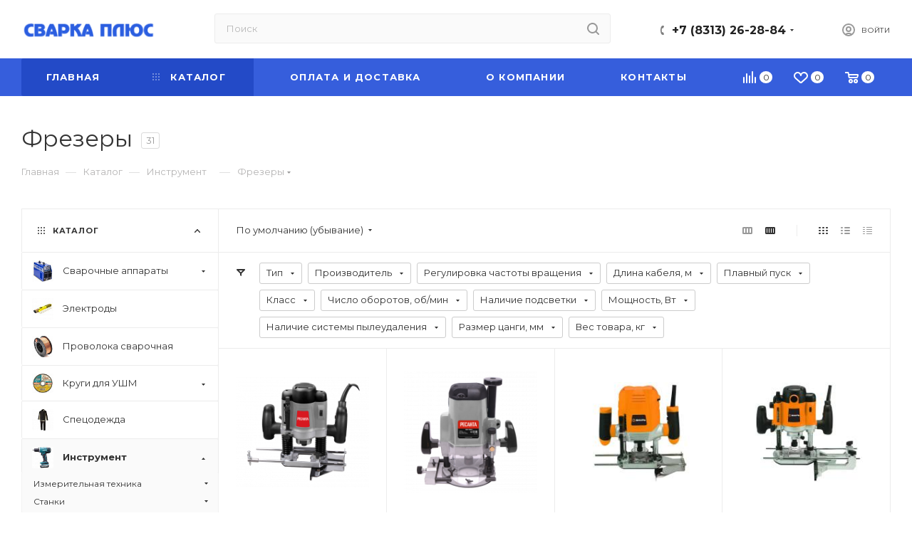

--- FILE ---
content_type: text/html; charset=UTF-8
request_url: https://svarkaplus52.ru/catalog/instrument/frezery/
body_size: 87969
content:
<!DOCTYPE html>
<html xmlns="http://www.w3.org/1999/xhtml" xml:lang="ru" lang="ru"  >
<head><link rel="next" href="https://svarkaplus52.ru/catalog/instrument/frezery/?PAGEN_1=2"  />
<!-- Yandex.Metrika counter -->
<script >
   (function(m,e,t,r,i,k,a){m[i]=m[i]||function(){(m[i].a=m[i].a||[]).push(arguments)};
   m[i].l=1*new Date();k=e.createElement(t),a=e.getElementsByTagName(t)[0],k.async=1,k.src=r,a.parentNode.insertBefore(k,a)})
   (window, document, "script", "https://mc.yandex.ru/metrika/tag.js", "ym");
   ym(84877405, "init", {
        clickmap:true,
        trackLinks:true,
        accurateTrackBounce:true,
        ecommerce:"dataLayer"
   });
</script>
<noscript><div><img data-lazyload class="lazy" src="[data-uri]" data-src="https://mc.yandex.ru/watch/84877405" style="position:absolute; left:-9999px;" alt="" /></div></noscript>
<!-- /Yandex.Metrika counter -->
	<title>Фрезеры</title>
	<meta name="viewport" content="initial-scale=1.0, width=device-width" />
	<meta name="HandheldFriendly" content="true" />
	<meta name="yes" content="yes" />
	<meta name="apple-mobile-web-app-status-bar-style" content="black" />
	<meta name="SKYPE_TOOLBAR" content="SKYPE_TOOLBAR_PARSER_COMPATIBLE" />
	<meta http-equiv="Content-Type" content="text/html; charset=UTF-8" />
<meta name="keywords" content="интернет-магазин, заказать, купить" />
<meta name="description" content="Интернет-магазин" />
<link href="/bitrix/js/ui/design-tokens/dist/ui.design-tokens.min.css?174126156223463"  rel="stylesheet" />
<link href="/bitrix/js/ui/fonts/opensans/ui.font.opensans.min.css?17412582942320"  rel="stylesheet" />
<link href="/bitrix/js/main/popup/dist/main.popup.bundle.min.css?174126167626589"  rel="stylesheet" />
<link href="/bitrix/cache/css/s1/aspro_max/page_de2882d30f4c06d8207723ae70d7f6c3/page_de2882d30f4c06d8207723ae70d7f6c3_v1.css?175991458650384"  rel="stylesheet" />
<link href="/bitrix/panel/main/popup.min.css?174125840220774"  rel="stylesheet" />
<link href="/bitrix/cache/css/s1/aspro_max/default_27d157f259d157a1bab3e8250b9ef5ed/default_27d157f259d157a1bab3e8250b9ef5ed_v1.css?17599145171381"  rel="stylesheet" />
<link href="/bitrix/cache/css/s1/aspro_max/default_682b075b04c2ccb4c147ac0e0fe15506/default_682b075b04c2ccb4c147ac0e0fe15506_v1.css?17599145452483"  rel="stylesheet" />
<link href="/bitrix/cache/css/s1/aspro_max/template_de05f36ac7051e21714a0426742cdc4f/template_de05f36ac7051e21714a0426742cdc4f_v1.css?17599145011273991"  data-template-style="true" rel="stylesheet" />
<script>if(!window.BX)window.BX={};if(!window.BX.message)window.BX.message=function(mess){if(typeof mess==='object'){for(let i in mess) {BX.message[i]=mess[i];} return true;}};</script>
<script>(window.BX||top.BX).message({"JS_CORE_LOADING":"Загрузка...","JS_CORE_NO_DATA":"- Нет данных -","JS_CORE_WINDOW_CLOSE":"Закрыть","JS_CORE_WINDOW_EXPAND":"Развернуть","JS_CORE_WINDOW_NARROW":"Свернуть в окно","JS_CORE_WINDOW_SAVE":"Сохранить","JS_CORE_WINDOW_CANCEL":"Отменить","JS_CORE_WINDOW_CONTINUE":"Продолжить","JS_CORE_H":"ч","JS_CORE_M":"м","JS_CORE_S":"с","JSADM_AI_HIDE_EXTRA":"Скрыть лишние","JSADM_AI_ALL_NOTIF":"Показать все","JSADM_AUTH_REQ":"Требуется авторизация!","JS_CORE_WINDOW_AUTH":"Войти","JS_CORE_IMAGE_FULL":"Полный размер"});</script>
<script src="/bitrix/js/main/core/core.min.js?1741261670225181"></script>
<script>BX.Runtime.registerExtension({"name":"main.core","namespace":"BX","loaded":true});</script>
<script>BX.setJSList(["\/bitrix\/js\/main\/core\/core_ajax.js","\/bitrix\/js\/main\/core\/core_promise.js","\/bitrix\/js\/main\/polyfill\/promise\/js\/promise.js","\/bitrix\/js\/main\/loadext\/loadext.js","\/bitrix\/js\/main\/loadext\/extension.js","\/bitrix\/js\/main\/polyfill\/promise\/js\/promise.js","\/bitrix\/js\/main\/polyfill\/find\/js\/find.js","\/bitrix\/js\/main\/polyfill\/includes\/js\/includes.js","\/bitrix\/js\/main\/polyfill\/matches\/js\/matches.js","\/bitrix\/js\/ui\/polyfill\/closest\/js\/closest.js","\/bitrix\/js\/main\/polyfill\/fill\/main.polyfill.fill.js","\/bitrix\/js\/main\/polyfill\/find\/js\/find.js","\/bitrix\/js\/main\/polyfill\/matches\/js\/matches.js","\/bitrix\/js\/main\/polyfill\/core\/dist\/polyfill.bundle.js","\/bitrix\/js\/main\/core\/core.js","\/bitrix\/js\/main\/polyfill\/intersectionobserver\/js\/intersectionobserver.js","\/bitrix\/js\/main\/lazyload\/dist\/lazyload.bundle.js","\/bitrix\/js\/main\/polyfill\/core\/dist\/polyfill.bundle.js","\/bitrix\/js\/main\/parambag\/dist\/parambag.bundle.js"]);
</script>
<script>BX.Runtime.registerExtension({"name":"ui.dexie","namespace":"BX.Dexie3","loaded":true});</script>
<script>BX.Runtime.registerExtension({"name":"ls","namespace":"window","loaded":true});</script>
<script>BX.Runtime.registerExtension({"name":"fx","namespace":"window","loaded":true});</script>
<script>BX.Runtime.registerExtension({"name":"fc","namespace":"window","loaded":true});</script>
<script>BX.Runtime.registerExtension({"name":"pull.protobuf","namespace":"BX","loaded":true});</script>
<script>BX.Runtime.registerExtension({"name":"rest.client","namespace":"window","loaded":true});</script>
<script>(window.BX||top.BX).message({"pull_server_enabled":"N","pull_config_timestamp":0,"shared_worker_allowed":"Y","pull_guest_mode":"N","pull_guest_user_id":0,"pull_worker_mtime":1741261497});(window.BX||top.BX).message({"PULL_OLD_REVISION":"Для продолжения корректной работы с сайтом необходимо перезагрузить страницу."});</script>
<script>BX.Runtime.registerExtension({"name":"pull.client","namespace":"BX","loaded":true});</script>
<script>BX.Runtime.registerExtension({"name":"pull","namespace":"window","loaded":true});</script>
<script>BX.Runtime.registerExtension({"name":"ui.design-tokens","namespace":"window","loaded":true});</script>
<script>BX.Runtime.registerExtension({"name":"ui.fonts.opensans","namespace":"window","loaded":true});</script>
<script>BX.Runtime.registerExtension({"name":"main.popup","namespace":"BX.Main","loaded":true});</script>
<script>BX.Runtime.registerExtension({"name":"popup","namespace":"window","loaded":true});</script>
<script type="extension/settings" data-extension="currency.currency-core">{"region":"ru"}</script>
<script>BX.Runtime.registerExtension({"name":"currency.currency-core","namespace":"BX.Currency","loaded":true});</script>
<script>BX.Runtime.registerExtension({"name":"currency","namespace":"window","loaded":true});</script>
<script>BX.Runtime.registerExtension({"name":"main.pageobject","namespace":"window","loaded":true});</script>
<script>(window.BX||top.BX).message({"JS_CORE_LOADING":"Загрузка...","JS_CORE_NO_DATA":"- Нет данных -","JS_CORE_WINDOW_CLOSE":"Закрыть","JS_CORE_WINDOW_EXPAND":"Развернуть","JS_CORE_WINDOW_NARROW":"Свернуть в окно","JS_CORE_WINDOW_SAVE":"Сохранить","JS_CORE_WINDOW_CANCEL":"Отменить","JS_CORE_WINDOW_CONTINUE":"Продолжить","JS_CORE_H":"ч","JS_CORE_M":"м","JS_CORE_S":"с","JSADM_AI_HIDE_EXTRA":"Скрыть лишние","JSADM_AI_ALL_NOTIF":"Показать все","JSADM_AUTH_REQ":"Требуется авторизация!","JS_CORE_WINDOW_AUTH":"Войти","JS_CORE_IMAGE_FULL":"Полный размер"});</script>
<script>BX.Runtime.registerExtension({"name":"window","namespace":"window","loaded":true});</script>
<script>(window.BX||top.BX).message({"LANGUAGE_ID":"ru","FORMAT_DATE":"DD.MM.YYYY","FORMAT_DATETIME":"DD.MM.YYYY HH:MI:SS","COOKIE_PREFIX":"BITRIX_SM","SERVER_TZ_OFFSET":"10800","UTF_MODE":"Y","SITE_ID":"s1","SITE_DIR":"\/","USER_ID":"","SERVER_TIME":1764019140,"USER_TZ_OFFSET":0,"USER_TZ_AUTO":"Y","bitrix_sessid":"ee33a370658e25150f956934d878323a"});</script>

<script  src="/bitrix/cache/js/s1/aspro_max/kernel_main/kernel_main_v1.js?1761817339176199"></script>
<script src="/bitrix/js/ui/dexie/dist/dexie3.bundle.min.js?174126154088274"></script>
<script src="/bitrix/js/main/core/core_ls.min.js?17412616762683"></script>
<script src="/bitrix/js/main/core/core_frame_cache.min.js?174126167611132"></script>
<script src="/bitrix/js/pull/protobuf/protobuf.min.js?161907786576433"></script>
<script src="/bitrix/js/pull/protobuf/model.min.js?161907786514190"></script>
<script src="/bitrix/js/rest/client/rest.client.min.js?16190778729240"></script>
<script src="/bitrix/js/pull/client/pull.client.min.js?174126149249664"></script>
<script src="/bitrix/js/main/ajax.min.js?161907776922194"></script>
<script src="/bitrix/js/main/popup/dist/main.popup.bundle.min.js?174126167665924"></script>
<script src="/bitrix/js/currency/currency-core/dist/currency-core.bundle.min.js?17412614424569"></script>
<script src="/bitrix/js/currency/core_currency.min.js?1741261442835"></script>
<script>BX.setJSList(["\/bitrix\/js\/main\/core\/core_fx.js","\/bitrix\/js\/main\/pageobject\/pageobject.js","\/bitrix\/js\/main\/core\/core_window.js","\/bitrix\/js\/main\/date\/main.date.js","\/bitrix\/js\/main\/core\/core_date.js","\/bitrix\/js\/main\/dd.js","\/bitrix\/js\/main\/core\/core_uf.js","\/bitrix\/js\/main\/core\/core_dd.js","\/bitrix\/js\/main\/core\/core_tooltip.js","\/local\/templates\/aspro_max\/components\/bitrix\/catalog\/main\/script.js","\/local\/templates\/aspro_max\/js\/jquery.history.js","\/local\/templates\/aspro_max\/components\/bitrix\/menu\/left_front_catalog\/script.js","\/local\/templates\/aspro_max\/js\/observer.js","\/local\/templates\/aspro_max\/js\/lazysizes.min.js","\/local\/templates\/aspro_max\/js\/ls.unveilhooks.min.js","\/local\/templates\/aspro_max\/js\/jquery.actual.min.js","\/local\/templates\/aspro_max\/js\/jqModal.js","\/local\/templates\/aspro_max\/vendor\/js\/bootstrap.js","\/local\/templates\/aspro_max\/vendor\/js\/jquery.appear.js","\/local\/templates\/aspro_max\/vendor\/js\/ripple.js","\/local\/templates\/aspro_max\/vendor\/js\/velocity\/velocity.js","\/local\/templates\/aspro_max\/vendor\/js\/velocity\/velocity.ui.js","\/local\/templates\/aspro_max\/js\/browser.js","\/local\/templates\/aspro_max\/js\/jquery.fancybox.js","\/local\/templates\/aspro_max\/js\/jquery.flexslider.js","\/local\/templates\/aspro_max\/js\/jquery.uniform.min.js","\/local\/templates\/aspro_max\/vendor\/js\/carousel\/owl\/owl.carousel.js","\/local\/templates\/aspro_max\/vendor\/js\/moment.min.js","\/local\/templates\/aspro_max\/vendor\/js\/sticky-sidebar.js","\/local\/templates\/aspro_max\/js\/jquery.validate.min.js","\/local\/templates\/aspro_max\/js\/aspro_animate_open_fancy.js","\/local\/templates\/aspro_max\/js\/jquery.inputmask.bundle.min.js","\/local\/templates\/aspro_max\/js\/jquery.easing.1.3.js","\/local\/templates\/aspro_max\/js\/equalize.min.js","\/local\/templates\/aspro_max\/js\/jquery.alphanumeric.js","\/local\/templates\/aspro_max\/js\/jquery.cookie.js","\/local\/templates\/aspro_max\/js\/jquery.plugin.min.js","\/local\/templates\/aspro_max\/js\/jquery.countdown.min.js","\/local\/templates\/aspro_max\/js\/jquery.countdown-ru.js","\/local\/templates\/aspro_max\/js\/jquery.ikSelect.js","\/local\/templates\/aspro_max\/js\/jquery.mobile.custom.touch.min.js","\/local\/templates\/aspro_max\/js\/jquery.dotdotdot.js","\/local\/templates\/aspro_max\/js\/rating_likes.js","\/local\/templates\/aspro_max\/js\/buy_services.js","\/local\/templates\/aspro_max\/js\/mobile.js","\/local\/templates\/aspro_max\/js\/jquery.mousewheel.min.js","\/local\/templates\/aspro_max\/js\/jquery.mCustomScrollbar.js","\/local\/templates\/aspro_max\/js\/scrollTabs.js","\/local\/templates\/aspro_max\/js\/main.js","\/local\/templates\/aspro_max\/js\/blocks\/blocks.js","\/bitrix\/components\/bitrix\/search.title\/script.js","\/local\/templates\/aspro_max\/components\/bitrix\/search.title\/mega_menu\/script.js","\/local\/templates\/aspro_max\/components\/bitrix\/menu\/menu_in_burger\/script.js","\/local\/templates\/aspro_max\/components\/bitrix\/search.title\/corp\/script.js","\/local\/templates\/aspro_max\/components\/bitrix\/menu\/top\/script.js","\/bitrix\/components\/aspro\/marketing.popup.max\/templates\/.default\/script.js","\/local\/templates\/aspro_max\/components\/bitrix\/search.title\/fixed\/script.js","\/local\/templates\/aspro_max\/js\/custom.js","\/local\/templates\/aspro_max\/components\/bitrix\/catalog.smart.filter\/main_compact_ajax\/script.js","\/local\/templates\/aspro_max\/components\/bitrix\/catalog.section\/catalog_block\/script.js"]);</script>
<script>BX.setCSSList(["\/local\/templates\/aspro_max\/components\/bitrix\/catalog\/main\/style.css","\/local\/templates\/aspro_max\/components\/bitrix\/menu\/left_front_catalog\/style.css","\/bitrix\/components\/aspro\/smartseo.content.max\/templates\/.default\/style.css","\/local\/templates\/aspro_max\/vendor\/css\/bootstrap.css","\/local\/templates\/aspro_max\/css\/jquery.fancybox.css","\/local\/templates\/aspro_max\/vendor\/css\/carousel\/owl\/owl.carousel.css","\/local\/templates\/aspro_max\/vendor\/css\/carousel\/owl\/owl.theme.default.css","\/local\/templates\/aspro_max\/css\/styles.css","\/local\/templates\/aspro_max\/css\/blocks\/blocks.css","\/local\/templates\/aspro_max\/css\/blocks\/common.blocks\/counter-state\/counter-state.css","\/local\/templates\/aspro_max\/css\/banners.css","\/local\/templates\/aspro_max\/css\/menu.css","\/local\/templates\/aspro_max\/css\/catalog.css","\/local\/templates\/aspro_max\/css\/animation\/animation_ext.css","\/local\/templates\/aspro_max\/css\/jquery.mCustomScrollbar.min.css","\/local\/templates\/aspro_max\/vendor\/css\/ripple.css","\/local\/templates\/aspro_max\/css\/left_block_main_page.css","\/local\/templates\/aspro_max\/css\/stores.css","\/local\/templates\/aspro_max\/css\/yandex_map.css","\/local\/templates\/aspro_max\/css\/buy_services.css","\/local\/templates\/aspro_max\/css\/header_fixed.css","\/local\/templates\/aspro_max\/ajax\/ajax.css","\/local\/templates\/aspro_max\/components\/bitrix\/search.title\/corp\/style.css","\/local\/templates\/aspro_max\/components\/bitrix\/breadcrumb\/main\/style.css","\/local\/templates\/aspro_max\/css\/footer.css","\/bitrix\/components\/aspro\/marketing.popup.max\/templates\/.default\/style.css","\/local\/templates\/aspro_max\/styles.css","\/local\/templates\/aspro_max\/template_styles.css","\/local\/templates\/aspro_max\/css\/header.css","\/local\/templates\/aspro_max\/css\/media.css","\/local\/templates\/aspro_max\/vendor\/fonts\/font-awesome\/css\/font-awesome.min.css","\/local\/templates\/aspro_max\/css\/print.css","\/local\/templates\/aspro_max\/css\/h1-normal.css","\/local\/templates\/aspro_max\/themes\/13\/theme.css","\/local\/templates\/aspro_max\/bg_color\/light\/bgcolors.css","\/local\/templates\/aspro_max\/css\/widths\/width-3.css","\/local\/templates\/aspro_max\/css\/fonts\/font-10.css","\/local\/templates\/aspro_max\/css\/custom.css","\/local\/templates\/aspro_max\/components\/bitrix\/catalog.smart.filter\/main_compact_ajax\/style.css","\/local\/templates\/aspro_max\/components\/bitrix\/catalog.section\/catalog_block\/style.css"]);</script>
<script>
					(function () {
						"use strict";
						var counter = function ()
						{
							var cookie = (function (name) {
								var parts = ("; " + document.cookie).split("; " + name + "=");
								if (parts.length == 2) {
									try {return JSON.parse(decodeURIComponent(parts.pop().split(";").shift()));}
									catch (e) {}
								}
							})("BITRIX_CONVERSION_CONTEXT_s1");
							if (cookie && cookie.EXPIRE >= BX.message("SERVER_TIME"))
								return;
							var request = new XMLHttpRequest();
							request.open("POST", "/bitrix/tools/conversion/ajax_counter.php", true);
							request.setRequestHeader("Content-type", "application/x-www-form-urlencoded");
							request.send(
								"SITE_ID="+encodeURIComponent("s1")+
								"&sessid="+encodeURIComponent(BX.bitrix_sessid())+
								"&HTTP_REFERER="+encodeURIComponent(document.referrer)
							);
						};
						if (window.frameRequestStart === true)
							BX.addCustomEvent("onFrameDataReceived", counter);
						else
							BX.ready(counter);
					})();
				</script>
<script>BX.message({'PHONE':'Телефон','FAST_VIEW':'Быстрый просмотр','TABLES_SIZE_TITLE':'Подбор размера','SOCIAL':'Социальные сети','DESCRIPTION':'Описание магазина','ITEMS':'Товары','LOGO':'Логотип','REGISTER_INCLUDE_AREA':'Текст о регистрации','AUTH_INCLUDE_AREA':'Текст об авторизации','FRONT_IMG':'Изображение компании','EMPTY_CART':'пуста','CATALOG_VIEW_MORE':'... Показать все','CATALOG_VIEW_LESS':'... Свернуть','JS_REQUIRED':'Заполните это поле','JS_FORMAT':'Неверный формат','JS_FILE_EXT':'Недопустимое расширение файла','JS_PASSWORD_COPY':'Пароли не совпадают','JS_PASSWORD_LENGTH':'Минимум 6 символов','JS_ERROR':'Неверно заполнено поле','JS_FILE_SIZE':'Максимальный размер 5мб','JS_FILE_BUTTON_NAME':'Выберите файл','JS_FILE_DEFAULT':'Прикрепите файл','JS_DATE':'Некорректная дата','JS_DATETIME':'Некорректная дата/время','JS_REQUIRED_LICENSES':'Согласитесь с условиями','JS_REQUIRED_OFFER':'Согласитесь с условиями','LICENSE_PROP':'Согласие на обработку персональных данных','LOGIN_LEN':'Введите минимум {0} символа','FANCY_CLOSE':'Закрыть','FANCY_NEXT':'Следующий','FANCY_PREV':'Предыдущий','TOP_AUTH_REGISTER':'Регистрация','CALLBACK':'Заказать звонок','ASK':'Задать вопрос','REVIEW':'Оставить отзыв','S_CALLBACK':'Заказать звонок','UNTIL_AKC':'До конца акции','TITLE_QUANTITY_BLOCK':'Остаток','TITLE_QUANTITY':'шт','TOTAL_SUMM_ITEM':'Общая стоимость ','SUBSCRIBE_SUCCESS':'Вы успешно подписались','RECAPTCHA_TEXT':'Подтвердите, что вы не робот','JS_RECAPTCHA_ERROR':'Пройдите проверку','COUNTDOWN_SEC':'сек','COUNTDOWN_MIN':'мин','COUNTDOWN_HOUR':'час','COUNTDOWN_DAY0':'дн','COUNTDOWN_DAY1':'дн','COUNTDOWN_DAY2':'дн','COUNTDOWN_WEAK0':'Недель','COUNTDOWN_WEAK1':'Неделя','COUNTDOWN_WEAK2':'Недели','COUNTDOWN_MONTH0':'Месяцев','COUNTDOWN_MONTH1':'Месяц','COUNTDOWN_MONTH2':'Месяца','COUNTDOWN_YEAR0':'Лет','COUNTDOWN_YEAR1':'Год','COUNTDOWN_YEAR2':'Года','COUNTDOWN_COMPACT_SEC':'с','COUNTDOWN_COMPACT_MIN':'м','COUNTDOWN_COMPACT_HOUR':'ч','COUNTDOWN_COMPACT_DAY':'д','COUNTDOWN_COMPACT_WEAK':'н','COUNTDOWN_COMPACT_MONTH':'м','COUNTDOWN_COMPACT_YEAR0':'л','COUNTDOWN_COMPACT_YEAR1':'г','CATALOG_PARTIAL_BASKET_PROPERTIES_ERROR':'Заполнены не все свойства у добавляемого товара','CATALOG_EMPTY_BASKET_PROPERTIES_ERROR':'Выберите свойства товара, добавляемые в корзину в параметрах компонента','CATALOG_ELEMENT_NOT_FOUND':'Элемент не найден','ERROR_ADD2BASKET':'Ошибка добавления товара в корзину','CATALOG_SUCCESSFUL_ADD_TO_BASKET':'Успешное добавление товара в корзину','ERROR_BASKET_TITLE':'Ошибка корзины','ERROR_BASKET_PROP_TITLE':'Выберите свойства, добавляемые в корзину','ERROR_BASKET_BUTTON':'Выбрать','BASKET_TOP':'Корзина в шапке','ERROR_ADD_DELAY_ITEM':'Ошибка отложенной корзины','VIEWED_TITLE':'Ранее вы смотрели','VIEWED_BEFORE':'Ранее вы смотрели','BEST_TITLE':'Лучшие предложения','CT_BST_SEARCH_BUTTON':'Поиск','CT_BST_SEARCH2_BUTTON':'Найти','BASKET_PRINT_BUTTON':'Распечатать','BASKET_CLEAR_ALL_BUTTON':'Очистить','BASKET_QUICK_ORDER_BUTTON':'Быстрый заказ','BASKET_CONTINUE_BUTTON':'Продолжить покупки','BASKET_ORDER_BUTTON':'Оформить заказ','SHARE_BUTTON':'Поделиться','BASKET_CHANGE_TITLE':'Ваш заказ','BASKET_CHANGE_LINK':'Изменить','MORE_INFO_SKU':'Купить','FROM':'от','BEFORE':'до','TITLE_BLOCK_VIEWED_NAME':'Ранее вы смотрели','T_BASKET':'Корзина','FILTER_EXPAND_VALUES':'Показать все','FILTER_HIDE_VALUES':'Свернуть','FULL_ORDER':'Полный заказ','CUSTOM_COLOR_CHOOSE':'Выбрать','CUSTOM_COLOR_CANCEL':'Отмена','S_MOBILE_MENU':'Меню','MAX_T_MENU_BACK':'Назад','MAX_T_MENU_CALLBACK':'Обратная связь','MAX_T_MENU_CONTACTS_TITLE':'Будьте на связи','SEARCH_TITLE':'Поиск','SOCIAL_TITLE':'Оставайтесь на связи','HEADER_SCHEDULE':'Время работы','SEO_TEXT':'SEO описание','COMPANY_IMG':'Картинка компании','COMPANY_TEXT':'Описание компании','CONFIG_SAVE_SUCCESS':'Настройки сохранены','CONFIG_SAVE_FAIL':'Ошибка сохранения настроек','ITEM_ECONOMY':'Экономия','ITEM_ARTICLE':'Артикул: ','JS_FORMAT_ORDER':'имеет неверный формат','JS_BASKET_COUNT_TITLE':'В корзине товаров на SUMM','POPUP_VIDEO':'Видео','POPUP_GIFT_TEXT':'Нашли что-то особенное? Намекните другу о подарке!','ORDER_FIO_LABEL':'Ф.И.О.','ORDER_PHONE_LABEL':'Телефон','ORDER_REGISTER_BUTTON':'Регистрация','PRICES_TYPE':'Варианты цен','FILTER_HELPER_VALUES':' знач.','SHOW_MORE_SCU_MAIN':'Еще #COUNT#','SHOW_MORE_SCU_1':'предложение','SHOW_MORE_SCU_2':'предложения','SHOW_MORE_SCU_3':'предложений','PARENT_ITEM_NOT_FOUND':'Не найден основной товар для услуги в корзине. Обновите страницу и попробуйте снова.'})</script>
<link rel="preload" href="https://fonts.googleapis.com/css?family=Montserrat:300italic,400italic,500italic,700italic,400,300,500,700subset=latin,cyrillic-ext" as="font" crossorigin>
<link rel="stylesheet" href="https://fonts.googleapis.com/css?family=Montserrat:300italic,400italic,500italic,700italic,400,300,500,700subset=latin,cyrillic-ext">
<script>window.lazySizesConfig = window.lazySizesConfig || {};lazySizesConfig.loadMode = 2;lazySizesConfig.expand = 100;lazySizesConfig.expFactor = 1;lazySizesConfig.hFac = 0.1;window.lazySizesConfig.lazyClass = "lazy";</script>
					<script data-skip-moving="true" src="/bitrix/js/aspro.max/jquery-2.1.3.min.js"></script>
					<script data-skip-moving="true" src="/local/templates/aspro_max/js/speed.min.js?=1622199541"></script>
<link rel="shortcut icon" href="/favicon.jpeg" type="" />
<link rel="apple-touch-icon" sizes="180x180" href="/upload/CMax/db2/l865cq94ynruqdxw0fueablteomtylbl.jpeg" />
<meta property="ya:interaction" content="XML_FORM" />
<meta property="ya:interaction:url" content="https://svarkaplus52.ru/catalog/instrument/frezery/?mode=xml" />
<meta property="og:title" content="Фрезеры" />
<meta property="og:type" content="website" />
<meta property="og:image" content="https://svarkaplus52.ru/upload/CMax/43a/13ekqzm7nfbnwgy2aj90te0z7g357bkf.png" />
<link rel="image_src" href="https://svarkaplus52.ru/upload/CMax/43a/13ekqzm7nfbnwgy2aj90te0z7g357bkf.png"  />
<meta property="og:url" content="https://svarkaplus52.ru/catalog/instrument/frezery/" />
<meta property="og:description" content="Интернет-магазин" />

<script  src="/bitrix/cache/js/s1/aspro_max/template_bcf528ab2bf1816417dfe24e8bf4cffe/template_bcf528ab2bf1816417dfe24e8bf4cffe_v1.js?1759914501812422"></script>
<script  src="/bitrix/cache/js/s1/aspro_max/page_8c6beb37c24877cc8a3cac229a7796cb/page_8c6beb37c24877cc8a3cac229a7796cb_v1.js?175991458635635"></script>
<script  src="/bitrix/cache/js/s1/aspro_max/default_b5ff28aeb5ba1522918f79243574eb6e/default_b5ff28aeb5ba1522918f79243574eb6e_v1.js?175991451725509"></script>
<script  src="/bitrix/cache/js/s1/aspro_max/default_77db6f494c67492dd7d229a729e30fc1/default_77db6f494c67492dd7d229a729e30fc1_v1.js?17599145456577"></script>
<script>var _ba = _ba || []; _ba.push(["aid", "765cc308848a154c8fa54f69a36546a4"]); _ba.push(["host", "svarkaplus52.ru"]); (function() {var ba = document.createElement("script"); ba.type = "text/javascript"; ba.async = true;ba.src = (document.location.protocol == "https:" ? "https://" : "http://") + "bitrix.info/ba.js";var s = document.getElementsByTagName("script")[0];s.parentNode.insertBefore(ba, s);})();</script>

			</head>
<body class=" site_s1  fill_bg_n catalog-delayed-btn-" id="main" data-site="/">
	
	<div id="panel"></div>
	<!--'start_frame_cache_4i19eW'-->
<!--'end_frame_cache_4i19eW'-->				<!--'start_frame_cache_basketitems-component-block'-->												<div id="ajax_basket"></div>
					<!--'end_frame_cache_basketitems-component-block'-->						<div class="cd-modal-bg"></div>
		<script data-skip-moving="true">
			var solutionName = 'arMaxOptions';
		</script>
		<script src="/local/templates/aspro_max/js/setTheme.php?site_id=s1&site_dir=/" data-skip-moving="true"></script>
		<script>
		window.onload=function(){
			window.basketJSParams = window.basketJSParams || [];
							window.dataLayer = window.dataLayer || [];
					}
		BX.message({'MIN_ORDER_PRICE_TEXT':'<b>Минимальная сумма заказа #PRICE#<\/b><br/>Пожалуйста, добавьте еще товаров в корзину','LICENSES_TEXT':'Я согласен на <a href=\"/include/licenses_detail.php\" target=\"_blank\">обработку персональных данных<\/a>'});
		arAsproOptions.PAGES.FRONT_PAGE = window[solutionName].PAGES.FRONT_PAGE = "";
		arAsproOptions.PAGES.BASKET_PAGE = window[solutionName].PAGES.BASKET_PAGE = "";
		arAsproOptions.PAGES.ORDER_PAGE = window[solutionName].PAGES.ORDER_PAGE = "";
		arAsproOptions.PAGES.PERSONAL_PAGE = window[solutionName].PAGES.PERSONAL_PAGE = "";
		arAsproOptions.PAGES.CATALOG_PAGE = window[solutionName].PAGES.CATALOG_PAGE = "1";
		</script>
		<div class="wrapper1  header_bgcolored long_header colored_header with_left_block  catalog_page basket_normal basket_fill_COLOR side_LEFT block_side_WIDE catalog_icons_Y banner_auto with_fast_view mheader-v1 header-v4 header-font-lower_N regions_N title_position_LEFT fill_ footer-v5 front-vindex1 mfixed_Y mfixed_view_always title-v3 lazy_Y with_phones compact-catalog dark-hover-overlay normal-catalog-img landing-normal big-banners-mobile-normal bottom-icons-panel-N compact-breadcrumbs-Y catalog-delayed-btn-Y  ">

<div class="mega_fixed_menu">
	<div class="maxwidth-theme">
		<svg class="svg svg-close" width="14" height="14" viewBox="0 0 14 14">
		  <path data-name="Rounded Rectangle 568 copy 16" d="M1009.4,953l5.32,5.315a0.987,0.987,0,0,1,0,1.4,1,1,0,0,1-1.41,0L1008,954.4l-5.32,5.315a0.991,0.991,0,0,1-1.4-1.4L1006.6,953l-5.32-5.315a0.991,0.991,0,0,1,1.4-1.4l5.32,5.315,5.31-5.315a1,1,0,0,1,1.41,0,0.987,0.987,0,0,1,0,1.4Z" transform="translate(-1001 -946)"></path>
		</svg>
		<i class="svg svg-close mask arrow"></i>
		<div class="row">
			<div class="col-md-9">
				<div class="left_menu_block">
					<div class="logo_block flexbox flexbox--row align-items-normal">
						<div class="logo">
							<a href="/"><img src="/upload/CMax/43a/13ekqzm7nfbnwgy2aj90te0z7g357bkf.png" alt="Сварка Плюс" title="Сварка Плюс" data-src="" /></a>						</div>
						<div class="top-description addr">
							Интернет-магазин сварочного оборудования и инструмента						</div>
					</div>
					<div class="search_block">
						<div class="search_wrap">
							<div class="search-block">
												<div class="search-wrapper">
				<div id="title-search_mega_menu">
					<form action="/catalog/" class="search">
						<div class="search-input-div">
							<input class="search-input" id="title-search-input_mega_menu" type="text" name="q" value="" placeholder="Поиск" size="20" maxlength="50" autocomplete="off" />
						</div>
						<div class="search-button-div">
							<button class="btn btn-search" type="submit" name="s" value="Найти"><i class="svg inline  svg-inline-search2" aria-hidden="true" ><svg class="" width="17" height="17" viewBox="0 0 17 17" aria-hidden="true"><path class="cls-1" d="M16.709,16.719a1,1,0,0,1-1.412,0l-3.256-3.287A7.475,7.475,0,1,1,15,7.5a7.433,7.433,0,0,1-1.549,4.518l3.258,3.289A1,1,0,0,1,16.709,16.719ZM7.5,2A5.5,5.5,0,1,0,13,7.5,5.5,5.5,0,0,0,7.5,2Z"></path></svg></i></button>
							<span class="close-block inline-search-hide"><span class="svg svg-close close-icons"></span></span>
						</div>
					</form>
				</div>
			</div>
	<script>
	var jsControl = new JCTitleSearch3({
		//'WAIT_IMAGE': '/bitrix/themes/.default/images/wait.gif',
		'AJAX_PAGE' : '/catalog/instrument/frezery/',
		'CONTAINER_ID': 'title-search_mega_menu',
		'INPUT_ID': 'title-search-input_mega_menu',
		'INPUT_ID_TMP': 'title-search-input_mega_menu',
		'MIN_QUERY_LEN': 2
	});
</script>
<script>(function(w,d,s,l,i){w[l]=w[l]||[];var objg={event:'g'+'tm.js'};objg['gt'+'m.start']=new Date().getTime();w[l].push(objg);var f=d.getElementsByTagName(s)[0],j=d.createElement(s),dl=l!='dataLayer'?'&l='+l:'';j.async=true;j.src='https://www.goo'+'gleta'+'gman'+'ager.com/g'+'tm.js?id='+i+dl;f.parentNode.insertBefore(j,f);})(window,document,'script','dataLayer','GT'+'M-P7'+'RH3'+'NW9');</script>							</div>
						</div>
					</div>
										<!-- noindex -->

	<div class="burger_menu_wrapper">
		
			<div class="top_link_wrapper">
				<div class="menu-item dropdown catalog wide_menu   active">
					<div class="wrap">
						<a class="dropdown-toggle" href="/catalog/">
							<div class="link-title color-theme-hover">
																	<i class="svg inline  svg-inline-icon_catalog" aria-hidden="true" ><svg xmlns="http://www.w3.org/2000/svg" width="10" height="10" viewBox="0 0 10 10"><path  data-name="Rounded Rectangle 969 copy 7" class="cls-1" d="M644,76a1,1,0,1,1-1,1A1,1,0,0,1,644,76Zm4,0a1,1,0,1,1-1,1A1,1,0,0,1,648,76Zm4,0a1,1,0,1,1-1,1A1,1,0,0,1,652,76Zm-8,4a1,1,0,1,1-1,1A1,1,0,0,1,644,80Zm4,0a1,1,0,1,1-1,1A1,1,0,0,1,648,80Zm4,0a1,1,0,1,1-1,1A1,1,0,0,1,652,80Zm-8,4a1,1,0,1,1-1,1A1,1,0,0,1,644,84Zm4,0a1,1,0,1,1-1,1A1,1,0,0,1,648,84Zm4,0a1,1,0,1,1-1,1A1,1,0,0,1,652,84Z" transform="translate(-643 -76)"/></svg></i>																Каталог							</div>
						</a>
													<span class="tail"></span>
							<div class="burger-dropdown-menu row">
								<div class="menu-wrapper" >
									
																														<div class="col-md-4 dropdown-submenu  has_img">
																						<a href="/catalog/svarochnye_apparaty/" class="color-theme-hover" title="Сварочные аппараты">
												<span class="name option-font-bold">Сварочные аппараты</span>
											</a>
																								<div class="burger-dropdown-menu toggle_menu">
																																									<div class="menu-item   ">
															<a href="/catalog/svarochnye_apparaty/svarochnye_poluavtomaty_mig-mag_-2539/" title="Сварочные полуавтоматы (MIG-MAG)">
																<span class="name color-theme-hover">Сварочные полуавтоматы (MIG-MAG)</span>
															</a>
																													</div>
																																									<div class="menu-item   ">
															<a href="/catalog/svarochnye_apparaty/invertory_mma_-2158/" title="Инверторы (MMA)">
																<span class="name color-theme-hover">Инверторы (MMA)</span>
															</a>
																													</div>
																																									<div class="menu-item   ">
															<a href="/catalog/svarochnye_apparaty/argonodugovaya_svarka_tig_-2540/" title="Аргонодуговая сварка (TIG)">
																<span class="name color-theme-hover">Аргонодуговая сварка (TIG)</span>
															</a>
																													</div>
																																									<div class="menu-item   ">
															<a href="/catalog/svarochnye_apparaty/plazmennaya_rezka-2541/" title="Плазменная резка">
																<span class="name color-theme-hover">Плазменная резка</span>
															</a>
																													</div>
																																									<div class="menu-item   ">
															<a href="/catalog/svarochnye_apparaty/privarka_shpilek_stud_-2543/" title="Приварка шпилек (STUD)">
																<span class="name color-theme-hover">Приварка шпилек (STUD)</span>
															</a>
																													</div>
																																									<div class="menu-item  dropdown-submenu ">
															<a href="/catalog/svarochnye_apparaty/svarochnye_aksessuary-2545/" title="Сварочные аксессуары">
																<span class="name color-theme-hover">Сварочные аксессуары</span>
															</a>
																															<div class="burger-dropdown-menu with_padding">
																																			<div class="menu-item ">
																			<a href="/catalog/svarochnye_apparaty/svarochnye_aksessuary-2545/maski_svarschika-2567/" title="Маски сварщика стёкла">
																				<span class="name color-theme-hover">Маски сварщика стёкла</span>
																			</a>
																		</div>
																																			<div class="menu-item ">
																			<a href="/catalog/svarochnye_apparaty/svarochnye_aksessuary-2545/gorelki_mig-mag-2564/" title="Горелки MIG-MAG">
																				<span class="name color-theme-hover">Горелки MIG-MAG</span>
																			</a>
																		</div>
																																			<div class="menu-item ">
																			<a href="/catalog/svarochnye_apparaty/svarochnye_aksessuary-2545/rashodnik_mig-mag-21165/" title="Расходники MIG-MAG">
																				<span class="name color-theme-hover">Расходники MIG-MAG</span>
																			</a>
																		</div>
																																			<div class="menu-item ">
																			<a href="/catalog/svarochnye_apparaty/svarochnye_aksessuary-2545/gorelki_tig-2565/" title="Горелки TIG">
																				<span class="name color-theme-hover">Горелки TIG</span>
																			</a>
																		</div>
																																			<div class="menu-item ">
																			<a href="/catalog/svarochnye_apparaty/svarochnye_aksessuary-2545/rashodnik_tig-21163/" title="Расходники TIG">
																				<span class="name color-theme-hover">Расходники TIG</span>
																			</a>
																		</div>
																																			<div class="menu-item ">
																			<a href="/catalog/svarochnye_apparaty/svarochnye_aksessuary-2545/plazmennye_rezaki-2566/" title="Плазменные резаки">
																				<span class="name color-theme-hover">Плазменные резаки</span>
																			</a>
																		</div>
																																			<div class="menu-item ">
																			<a href="/catalog/svarochnye_apparaty/svarochnye_aksessuary-2545/rashodnik_plasma-21164/" title="Расходники Plasma">
																				<span class="name color-theme-hover">Расходники Plasma</span>
																			</a>
																		</div>
																																			<div class="menu-item ">
																			<a href="/catalog/svarochnye_apparaty/svarochnye_aksessuary-2545/rukava-2568/" title="Рукава">
																				<span class="name color-theme-hover">Рукава</span>
																			</a>
																		</div>
																																			<div class="menu-item ">
																			<a href="/catalog/svarochnye_apparaty/svarochnye_aksessuary-2545/zazhimy_i_derzhateli_elektrodov-21167/" title="Зажимы и держатели электродов">
																				<span class="name color-theme-hover">Зажимы и держатели электродов</span>
																			</a>
																		</div>
																																			<div class="menu-item ">
																			<a href="/catalog/svarochnye_apparaty/svarochnye_aksessuary-2545/kragi/" title="Краги">
																				<span class="name color-theme-hover">Краги</span>
																			</a>
																		</div>
																																			<div class="menu-item ">
																			<a href="/catalog/svarochnye_apparaty/svarochnye_aksessuary-2545/raskhodniki_elektro_dugovaya_svarka/" title="Расходники электро-дуговая сварка">
																				<span class="name color-theme-hover">Расходники электро-дуговая сварка</span>
																			</a>
																		</div>
																																			<div class="menu-item ">
																			<a href="/catalog/svarochnye_apparaty/svarochnye_aksessuary-2545/gazovye_gorelki_rezaki/" title="Газовые горелки резаки">
																				<span class="name color-theme-hover">Газовые горелки резаки</span>
																			</a>
																		</div>
																																			<div class="menu-item ">
																			<a href="/catalog/svarochnye_apparaty/svarochnye_aksessuary-2545/reduktory/" title="Редукторы">
																				<span class="name color-theme-hover">Редукторы</span>
																			</a>
																		</div>
																																	</div>
																													</div>
																																									<div class="menu-item   ">
															<a href="/catalog/svarochnye_apparaty/svarochnaya_avtomatizaciya-21174/" title="Сварочная автоматизация">
																<span class="name color-theme-hover">Сварочная автоматизация</span>
															</a>
																													</div>
																																									<div class="menu-item   ">
															<a href="/catalog/svarochnye_apparaty/assortiment_tm_avrora/" title="Ассортимент ТМ Аврора">
																<span class="name color-theme-hover">Ассортимент ТМ Аврора</span>
															</a>
																													</div>
																																									<div class="menu-item   ">
															<a href="/catalog/svarochnye_apparaty/apparaty_dlya_svarki_plastikovyh_trub-245/" title="Аппараты для сварки пластиковых труб">
																<span class="name color-theme-hover">Аппараты для сварки пластиковых труб</span>
															</a>
																													</div>
																									</div>
																					</div>
									
																														<div class="col-md-4   has_img">
																						<a href="/catalog/elektrody/" class="color-theme-hover" title="Электроды">
												<span class="name option-font-bold">Электроды</span>
											</a>
																					</div>
									
																														<div class="col-md-4   has_img">
																						<a href="/catalog/provoloka_svarochnaya/" class="color-theme-hover" title="Проволока сварочная">
												<span class="name option-font-bold">Проволока сварочная</span>
											</a>
																					</div>
									
																														<div class="col-md-4 dropdown-submenu  has_img">
																						<a href="/catalog/krugi_otreznye_zachistnye/" class="color-theme-hover" title="Круги для УШМ">
												<span class="name option-font-bold">Круги для УШМ</span>
											</a>
																								<div class="burger-dropdown-menu toggle_menu">
																																									<div class="menu-item   ">
															<a href="/catalog/krugi_otreznye_zachistnye/otreznye_krugi-114/" title="Отрезные круги">
																<span class="name color-theme-hover">Отрезные круги</span>
															</a>
																													</div>
																																									<div class="menu-item   ">
															<a href="/catalog/krugi_otreznye_zachistnye/krugi_zachistnye/" title="Зачистные круги">
																<span class="name color-theme-hover">Зачистные круги</span>
															</a>
																													</div>
																									</div>
																					</div>
									
																														<div class="col-md-4   has_img">
																						<a href="/catalog/spetsodezhda/" class="color-theme-hover" title="Спецодежда">
												<span class="name option-font-bold">Спецодежда</span>
											</a>
																					</div>
									
																														<div class="col-md-4 dropdown-submenu active has_img">
																						<a href="/catalog/instrument/" class="color-theme-hover" title="Инструмент">
												<span class="name option-font-bold">Инструмент</span>
											</a>
																								<div class="burger-dropdown-menu toggle_menu">
																																									<div class="menu-item  dropdown-submenu ">
															<a href="/catalog/instrument/izmeritel_naya_tehnika/" title="Измерительная техника">
																<span class="name color-theme-hover">Измерительная техника</span>
															</a>
																															<div class="burger-dropdown-menu with_padding">
																																			<div class="menu-item ">
																			<a href="/catalog/instrument/izmeritel_naya_tehnika/dal_nomery-45/" title="Дальномеры">
																				<span class="name color-theme-hover">Дальномеры</span>
																			</a>
																		</div>
																																			<div class="menu-item ">
																			<a href="/catalog/instrument/izmeritel_naya_tehnika/detektory_metalla_provodki_-46/" title="Детекторы металла (проводки)">
																				<span class="name color-theme-hover">Детекторы металла (проводки)</span>
																			</a>
																		</div>
																																			<div class="menu-item ">
																			<a href="/catalog/instrument/izmeritel_naya_tehnika/drugaya_izmeritel_naya_tehnika-47/" title="Другая измерительная техника">
																				<span class="name color-theme-hover">Другая измерительная техника</span>
																			</a>
																		</div>
																																			<div class="menu-item ">
																			<a href="/catalog/instrument/izmeritel_naya_tehnika/kurvimetry-48/" title="Курвиметры">
																				<span class="name color-theme-hover">Курвиметры</span>
																			</a>
																		</div>
																																			<div class="menu-item ">
																			<a href="/catalog/instrument/izmeritel_naya_tehnika/mul_timetry-49/" title="Мультиметры">
																				<span class="name color-theme-hover">Мультиметры</span>
																			</a>
																		</div>
																																			<div class="menu-item ">
																			<a href="/catalog/instrument/izmeritel_naya_tehnika/lazernye_urovni-51/" title="Лазерные уровни">
																				<span class="name color-theme-hover">Лазерные уровни</span>
																			</a>
																		</div>
																																			<div class="menu-item ">
																			<a href="/catalog/instrument/izmeritel_naya_tehnika/opticheskie_niveliry-52/" title="Оптические нивелиры">
																				<span class="name color-theme-hover">Оптические нивелиры</span>
																			</a>
																		</div>
																																			<div class="menu-item ">
																			<a href="/catalog/instrument/izmeritel_naya_tehnika/reyki_i_shtativy-53/" title="Рейки и штативы">
																				<span class="name color-theme-hover">Рейки и штативы</span>
																			</a>
																		</div>
																																			<div class="menu-item ">
																			<a href="/catalog/instrument/izmeritel_naya_tehnika/rotacionnye_niveliry-54/" title="Ротационные нивелиры">
																				<span class="name color-theme-hover">Ротационные нивелиры</span>
																			</a>
																		</div>
																																			<div class="menu-item ">
																			<a href="/catalog/instrument/izmeritel_naya_tehnika/uglomery-55/" title="Угломеры">
																				<span class="name color-theme-hover">Угломеры</span>
																			</a>
																		</div>
																																	</div>
																													</div>
																																									<div class="menu-item  dropdown-submenu ">
															<a href="/catalog/instrument/stanki/" title="Станки">
																<span class="name color-theme-hover">Станки</span>
															</a>
																															<div class="burger-dropdown-menu with_padding">
																																			<div class="menu-item ">
																			<a href="/catalog/instrument/stanki/zatochnye_stanki-253/" title="Заточные станки">
																				<span class="name color-theme-hover">Заточные станки</span>
																			</a>
																		</div>
																																			<div class="menu-item ">
																			<a href="/catalog/instrument/stanki/lentochnye_pily-254/" title="Ленточные пилы">
																				<span class="name color-theme-hover">Ленточные пилы</span>
																			</a>
																		</div>
																																			<div class="menu-item ">
																			<a href="/catalog/instrument/stanki/metalloobrabatyvayuschie_stanki-255/" title="Металлообрабатывающие станки">
																				<span class="name color-theme-hover">Металлообрабатывающие станки</span>
																			</a>
																		</div>
																																			<div class="menu-item ">
																			<a href="/catalog/instrument/stanki/mnogofunkcional_nye_stanki-256/" title="Многофункциональные станки">
																				<span class="name color-theme-hover">Многофункциональные станки</span>
																			</a>
																		</div>
																																			<div class="menu-item ">
																			<a href="/catalog/instrument/stanki/pily_otreznye_montazhnye_-257/" title="Пилы отрезные (монтажные)">
																				<span class="name color-theme-hover">Пилы отрезные (монтажные)</span>
																			</a>
																		</div>
																																			<div class="menu-item ">
																			<a href="/catalog/instrument/stanki/reysmusy-258/" title="Рейсмусы">
																				<span class="name color-theme-hover">Рейсмусы</span>
																			</a>
																		</div>
																																			<div class="menu-item ">
																			<a href="/catalog/instrument/stanki/sverlil_nye_stanki-259/" title="Сверлильные станки">
																				<span class="name color-theme-hover">Сверлильные станки</span>
																			</a>
																		</div>
																																			<div class="menu-item ">
																			<a href="/catalog/instrument/stanki/elektricheskie_plitkorezy-261/" title="Электрические плиткорезы">
																				<span class="name color-theme-hover">Электрические плиткорезы</span>
																			</a>
																		</div>
																																			<div class="menu-item ">
																			<a href="/catalog/instrument/stanki/shlifoval_nye_stanki-503/" title="Шлифовальные станки">
																				<span class="name color-theme-hover">Шлифовальные станки</span>
																			</a>
																		</div>
																																	</div>
																													</div>
																																									<div class="menu-item  dropdown-submenu ">
															<a href="/catalog/instrument/proizvodstvennaya_mebel/" title="Производственная мебель">
																<span class="name color-theme-hover">Производственная мебель</span>
															</a>
																															<div class="burger-dropdown-menu with_padding">
																																			<div class="menu-item ">
																			<a href="/catalog/instrument/proizvodstvennaya_mebel/verstaki-547/" title="Верстаки">
																				<span class="name color-theme-hover">Верстаки</span>
																			</a>
																		</div>
																																			<div class="menu-item ">
																			<a href="/catalog/instrument/proizvodstvennaya_mebel/telezhki-548/" title="Тележки">
																				<span class="name color-theme-hover">Тележки</span>
																			</a>
																		</div>
																																			<div class="menu-item ">
																			<a href="/catalog/instrument/proizvodstvennaya_mebel/hranenie_instrumenta-549/" title="Хранение инструмента">
																				<span class="name color-theme-hover">Хранение инструмента</span>
																			</a>
																		</div>
																																			<div class="menu-item ">
																			<a href="/catalog/instrument/proizvodstvennaya_mebel/stellazhi/" title="Стеллажи">
																				<span class="name color-theme-hover">Стеллажи</span>
																			</a>
																		</div>
																																	</div>
																													</div>
																																									<div class="menu-item   ">
															<a href="/catalog/instrument/nozhnicy_po_metallu-23/" title="Ножницы по металлу">
																<span class="name color-theme-hover">Ножницы по металлу</span>
															</a>
																													</div>
																																									<div class="menu-item  dropdown-submenu ">
															<a href="/catalog/instrument/rezchiki-57/" title="Резчики">
																<span class="name color-theme-hover">Резчики</span>
															</a>
																															<div class="burger-dropdown-menu with_padding">
																																			<div class="menu-item ">
																			<a href="/catalog/instrument/rezchiki-57/benzorezy-485/" title="Бензорезы">
																				<span class="name color-theme-hover">Бензорезы</span>
																			</a>
																		</div>
																																			<div class="menu-item ">
																			<a href="/catalog/instrument/rezchiki-57/elektricheskie_rezchiki-486/" title="Электрические резчики">
																				<span class="name color-theme-hover">Электрические резчики</span>
																			</a>
																		</div>
																																	</div>
																													</div>
																																									<div class="menu-item   ">
															<a href="/catalog/instrument/betonomeshalki-58/" title="Бетономешалки">
																<span class="name color-theme-hover">Бетономешалки</span>
															</a>
																													</div>
																																									<div class="menu-item  dropdown-submenu ">
															<a href="/catalog/instrument/vibrotehnika-59/" title="Вибротехника">
																<span class="name color-theme-hover">Вибротехника</span>
															</a>
																															<div class="burger-dropdown-menu with_padding">
																																			<div class="menu-item ">
																			<a href="/catalog/instrument/vibrotehnika-59/vibratory_glubinnye-60/" title="Вибраторы глубинные">
																				<span class="name color-theme-hover">Вибраторы глубинные</span>
																			</a>
																		</div>
																																			<div class="menu-item ">
																			<a href="/catalog/instrument/vibrotehnika-59/vibroplity-61/" title="Виброплиты">
																				<span class="name color-theme-hover">Виброплиты</span>
																			</a>
																		</div>
																																			<div class="menu-item ">
																			<a href="/catalog/instrument/vibrotehnika-59/vibroreyki-62/" title="Виброрейки">
																				<span class="name color-theme-hover">Виброрейки</span>
																			</a>
																		</div>
																																			<div class="menu-item ">
																			<a href="/catalog/instrument/vibrotehnika-59/vibrotrambovki-63/" title="Вибротрамбовки">
																				<span class="name color-theme-hover">Вибротрамбовки</span>
																			</a>
																		</div>
																																	</div>
																													</div>
																																									<div class="menu-item   ">
															<a href="/catalog/instrument/zatirochnye_mashiny-64/" title="Затирочные машины">
																<span class="name color-theme-hover">Затирочные машины</span>
															</a>
																													</div>
																																									<div class="menu-item   ">
															<a href="/catalog/instrument/shvonarezchiki-65/" title="Швонарезчики">
																<span class="name color-theme-hover">Швонарезчики</span>
															</a>
																													</div>
																																									<div class="menu-item  dropdown-submenu ">
															<a href="/catalog/instrument/puskozaryadnye_i_zaryadnye_ustroystva-243/" title="Пускозарядные и зарядные устройства">
																<span class="name color-theme-hover">Пускозарядные и зарядные устройства</span>
															</a>
																															<div class="burger-dropdown-menu with_padding">
																																			<div class="menu-item ">
																			<a href="/catalog/instrument/puskozaryadnye_i_zaryadnye_ustroystva-243/zaryadnye_ustroystva-21170/" title="Зарядные устройства">
																				<span class="name color-theme-hover">Зарядные устройства</span>
																			</a>
																		</div>
																																			<div class="menu-item ">
																			<a href="/catalog/instrument/puskozaryadnye_i_zaryadnye_ustroystva-243/puskovye_ustroystva-21171/" title="Пусковые устройства">
																				<span class="name color-theme-hover">Пусковые устройства</span>
																			</a>
																		</div>
																																			<div class="menu-item ">
																			<a href="/catalog/instrument/puskozaryadnye_i_zaryadnye_ustroystva-243/pusko-zaryadnye_ustroystva-21172/" title="Пуско-зарядные устройства">
																				<span class="name color-theme-hover">Пуско-зарядные устройства</span>
																			</a>
																		</div>
																																			<div class="menu-item ">
																			<a href="/catalog/instrument/puskozaryadnye_i_zaryadnye_ustroystva-243/puskovye_kabeli-21175/" title="Пусковые кабели">
																				<span class="name color-theme-hover">Пусковые кабели</span>
																			</a>
																		</div>
																																	</div>
																													</div>
																																									<div class="menu-item collapsed dropdown-submenu ">
															<a href="/catalog/instrument/stabilizatory_napryazheniya-251/" title="Стабилизаторы напряжения ИБП">
																<span class="name color-theme-hover">Стабилизаторы напряжения ИБП</span>
															</a>
																															<div class="burger-dropdown-menu with_padding">
																																			<div class="menu-item ">
																			<a href="/catalog/instrument/stabilizatory_napryazheniya-251/asp-234/" title="АSP">
																				<span class="name color-theme-hover">АSP</span>
																			</a>
																		</div>
																																			<div class="menu-item ">
																			<a href="/catalog/instrument/stabilizatory_napryazheniya-251/avtotransformatory-232/" title="Автотрансформаторы">
																				<span class="name color-theme-hover">Автотрансформаторы</span>
																			</a>
																		</div>
																																			<div class="menu-item ">
																			<a href="/catalog/instrument/stabilizatory_napryazheniya-251/ustroystvo_bespereboynogo_pitaniya-233/" title="Устройство бесперебойного питания">
																				<span class="name color-theme-hover">Устройство бесперебойного питания</span>
																			</a>
																		</div>
																																			<div class="menu-item ">
																			<a href="/catalog/instrument/stabilizatory_napryazheniya-251/trehfaznye-229/" title="Трехфазные">
																				<span class="name color-theme-hover">Трехфазные</span>
																			</a>
																		</div>
																																			<div class="menu-item ">
																			<a href="/catalog/instrument/stabilizatory_napryazheniya-251/cifrovye_bytovye-224/" title="Цифровые бытовые">
																				<span class="name color-theme-hover">Цифровые бытовые</span>
																			</a>
																		</div>
																																			<div class="menu-item ">
																			<a href="/catalog/instrument/stabilizatory_napryazheniya-251/cifrovye_nastennye_serii_lux-225/" title="Цифровые настенные серии LUX">
																				<span class="name color-theme-hover">Цифровые настенные серии LUX</span>
																			</a>
																		</div>
																																			<div class="menu-item ">
																			<a href="/catalog/instrument/stabilizatory_napryazheniya-251/cifrovye_ponizhennogo_napryazheniya-226/" title="Цифровые пониженного напряжения">
																				<span class="name color-theme-hover">Цифровые пониженного напряжения</span>
																			</a>
																		</div>
																																			<div class="menu-item ">
																			<a href="/catalog/instrument/stabilizatory_napryazheniya-251/elektromehanicheskogo_tipa-228/" title="Электромеханического типа">
																				<span class="name color-theme-hover">Электромеханического типа</span>
																			</a>
																		</div>
																																			<div class="menu-item ">
																			<a href="/catalog/instrument/stabilizatory_napryazheniya-251/elektronnogo_tipa_s_cifrovym_displeem-227/" title="Электронного типа с цифровым дисплеем">
																				<span class="name color-theme-hover">Электронного типа с цифровым дисплеем</span>
																			</a>
																		</div>
																																	</div>
																													</div>
																																									<div class="menu-item collapsed  ">
															<a href="/catalog/instrument/lampy_svetodiodnye-396/" title="Лампы светодиодные">
																<span class="name color-theme-hover">Лампы светодиодные</span>
															</a>
																													</div>
																																									<div class="menu-item collapsed dropdown-submenu ">
															<a href="/catalog/instrument/akkumulyatornyy_instrument/" title="Аккумуляторный инструмент">
																<span class="name color-theme-hover">Аккумуляторный инструмент</span>
															</a>
																															<div class="burger-dropdown-menu with_padding">
																																			<div class="menu-item ">
																			<a href="/catalog/instrument/akkumulyatornyy_instrument/akkumulyatornye_otvertki-6/" title="Аккумуляторные отвертки">
																				<span class="name color-theme-hover">Аккумуляторные отвертки</span>
																			</a>
																		</div>
																																			<div class="menu-item ">
																			<a href="/catalog/instrument/akkumulyatornyy_instrument/neylery_zaklepochniki_pistolety_dlya_vyazki_armatury-554/" title="Нейлеры, заклепочники, пистолеты для вязки арматуры">
																				<span class="name color-theme-hover">Нейлеры, заклепочники, пистолеты для вязки арматуры</span>
																			</a>
																		</div>
																																			<div class="menu-item ">
																			<a href="/catalog/instrument/akkumulyatornyy_instrument/prochiy_instrument-579/" title="Прочий инструмент">
																				<span class="name color-theme-hover">Прочий инструмент</span>
																			</a>
																		</div>
																																			<div class="menu-item ">
																			<a href="/catalog/instrument/akkumulyatornyy_instrument/akkumulyatornye_gaykoverty-8/" title="Аккумуляторные гайковерты">
																				<span class="name color-theme-hover">Аккумуляторные гайковерты</span>
																			</a>
																		</div>
																																			<div class="menu-item ">
																			<a href="/catalog/instrument/akkumulyatornyy_instrument/akkumulyatornye_diskovye_pily-12/" title="Аккумуляторные дисковые пилы">
																				<span class="name color-theme-hover">Аккумуляторные дисковые пилы</span>
																			</a>
																		</div>
																																			<div class="menu-item ">
																			<a href="/catalog/instrument/akkumulyatornyy_instrument/akkumulyatornye_lobziki-20/" title="Аккумуляторные лобзики">
																				<span class="name color-theme-hover">Аккумуляторные лобзики</span>
																			</a>
																		</div>
																																			<div class="menu-item ">
																			<a href="/catalog/instrument/akkumulyatornyy_instrument/akkumulyatornye_dreli_shurupovyerty1/" title="Аккумуляторные дрели-шуруповёрты">
																				<span class="name color-theme-hover">Аккумуляторные дрели-шуруповёрты</span>
																			</a>
																		</div>
																																			<div class="menu-item ">
																			<a href="/catalog/instrument/akkumulyatornyy_instrument/akkumulyatornye_nozhnitsy_po_metallu/" title="Аккумуляторные ножницы по металлу">
																				<span class="name color-theme-hover">Аккумуляторные ножницы по металлу</span>
																			</a>
																		</div>
																																			<div class="menu-item ">
																			<a href="/catalog/instrument/akkumulyatornyy_instrument/akkumulyatornye_perforatory/" title="Аккумуляторные перфораторы">
																				<span class="name color-theme-hover">Аккумуляторные перфораторы</span>
																			</a>
																		</div>
																																			<div class="menu-item ">
																			<a href="/catalog/instrument/akkumulyatornyy_instrument/akkumulyatornye_rubanki/" title="Аккумуляторные рубанки">
																				<span class="name color-theme-hover">Аккумуляторные рубанки</span>
																			</a>
																		</div>
																																			<div class="menu-item ">
																			<a href="/catalog/instrument/akkumulyatornyy_instrument/akkumulyatornye_sabelnye_pily/" title="Аккумуляторные сабельные пилы">
																				<span class="name color-theme-hover">Аккумуляторные сабельные пилы</span>
																			</a>
																		</div>
																																			<div class="menu-item ">
																			<a href="/catalog/instrument/akkumulyatornyy_instrument/akkumulyatornye_frezery/" title="Аккумуляторные фрезеры">
																				<span class="name color-theme-hover">Аккумуляторные фрезеры</span>
																			</a>
																		</div>
																																			<div class="menu-item ">
																			<a href="/catalog/instrument/akkumulyatornyy_instrument/akkumulyatornye_bolgarki_ushm/" title="Аккумуляторные болгарки (УШМ)">
																				<span class="name color-theme-hover">Аккумуляторные болгарки (УШМ)</span>
																			</a>
																		</div>
																																			<div class="menu-item ">
																			<a href="/catalog/instrument/akkumulyatornyy_instrument/akkumulyatornye_polirovalnye_mashiny/" title="Аккумуляторные шлифовальные машины">
																				<span class="name color-theme-hover">Аккумуляторные шлифовальные машины</span>
																			</a>
																		</div>
																																			<div class="menu-item ">
																			<a href="/catalog/instrument/akkumulyatornyy_instrument/akkumulyatornye_renovatory_mfi/" title="Аккумуляторные реноваторы (МФИ)">
																				<span class="name color-theme-hover">Аккумуляторные реноваторы (МФИ)</span>
																			</a>
																		</div>
																																			<div class="menu-item ">
																			<a href="/catalog/instrument/akkumulyatornyy_instrument/akkumulyatornye_nasosy/" title="Аккумуляторные насосы">
																				<span class="name color-theme-hover">Аккумуляторные насосы</span>
																			</a>
																		</div>
																																	</div>
																													</div>
																																									<div class="menu-item collapsed  ">
															<a href="/catalog/instrument/bolgarki/" title="Болгарки">
																<span class="name color-theme-hover">Болгарки</span>
															</a>
																													</div>
																																									<div class="menu-item collapsed  ">
															<a href="/catalog/instrument/gaykoverty/" title="Гайковерты">
																<span class="name color-theme-hover">Гайковерты</span>
															</a>
																													</div>
																																									<div class="menu-item collapsed  ">
															<a href="/catalog/instrument/gravery/" title="Граверы">
																<span class="name color-theme-hover">Граверы</span>
															</a>
																													</div>
																																									<div class="menu-item collapsed dropdown-submenu ">
															<a href="/catalog/instrument/dreli/" title="Дрели">
																<span class="name color-theme-hover">Дрели</span>
															</a>
																															<div class="burger-dropdown-menu with_padding">
																																			<div class="menu-item ">
																			<a href="/catalog/instrument/dreli/dreli_almaznogo_sverleniya-18/" title="Дрели алмазного сверления">
																				<span class="name color-theme-hover">Дрели алмазного сверления</span>
																			</a>
																		</div>
																																			<div class="menu-item ">
																			<a href="/catalog/instrument/dreli/setevye_dreli-31/" title="Сетевые дрели">
																				<span class="name color-theme-hover">Сетевые дрели</span>
																			</a>
																		</div>
																																			<div class="menu-item ">
																			<a href="/catalog/instrument/dreli/setevye_shurupoverty-32/" title="Сетевые шуруповерты">
																				<span class="name color-theme-hover">Сетевые шуруповерты</span>
																			</a>
																		</div>
																																			<div class="menu-item ">
																			<a href="/catalog/instrument/dreli/stroitel_nye_miksery_dreli-miksery_-536/" title="Строительные миксеры (дрели-миксеры)">
																				<span class="name color-theme-hover">Строительные миксеры (дрели-миксеры)</span>
																			</a>
																		</div>
																																			<div class="menu-item ">
																			<a href="/catalog/instrument/dreli/akkumulyatornye_dreli_shurupovyerty/" title="Аккумуляторные-дрели шуруповёрты">
																				<span class="name color-theme-hover">Аккумуляторные-дрели шуруповёрты</span>
																			</a>
																		</div>
																																	</div>
																													</div>
																																									<div class="menu-item collapsed  ">
															<a href="/catalog/instrument/kraskopulty/" title="Краскопульты">
																<span class="name color-theme-hover">Краскопульты</span>
															</a>
																													</div>
																																									<div class="menu-item collapsed  ">
															<a href="/catalog/instrument/lobziki/" title="Лобзики">
																<span class="name color-theme-hover">Лобзики</span>
															</a>
																													</div>
																																									<div class="menu-item collapsed  ">
															<a href="/catalog/instrument/mnogofunktsionalnye_renovatory/" title="Многофункциональные реноваторы">
																<span class="name color-theme-hover">Многофункциональные реноваторы</span>
															</a>
																													</div>
																																									<div class="menu-item collapsed dropdown-submenu ">
															<a href="/catalog/instrument/perforatory/" title="Перфораторы">
																<span class="name color-theme-hover">Перфораторы</span>
															</a>
																															<div class="burger-dropdown-menu with_padding">
																																			<div class="menu-item ">
																			<a href="/catalog/instrument/perforatory/otboynye_molotki-25/" title="Отбойные молотки">
																				<span class="name color-theme-hover">Отбойные молотки</span>
																			</a>
																		</div>
																																			<div class="menu-item ">
																			<a href="/catalog/instrument/perforatory/perforatory_sdsmax-26/" title="Перфораторы SDSmax">
																				<span class="name color-theme-hover">Перфораторы SDSmax</span>
																			</a>
																		</div>
																																			<div class="menu-item ">
																			<a href="/catalog/instrument/perforatory/perforatory_sdsplus-27/" title="Перфораторы SDSplus">
																				<span class="name color-theme-hover">Перфораторы SDSplus</span>
																			</a>
																		</div>
																																	</div>
																													</div>
																																									<div class="menu-item collapsed dropdown-submenu ">
															<a href="/catalog/instrument/diskovye_pily/" title="Пилы">
																<span class="name color-theme-hover">Пилы</span>
															</a>
																															<div class="burger-dropdown-menu with_padding">
																																			<div class="menu-item ">
																			<a href="/catalog/instrument/diskovye_pily/sabel_nye_pily_elektronozhovki_-29/" title="Сабельные пилы (электроножовки)">
																				<span class="name color-theme-hover">Сабельные пилы (электроножовки)</span>
																			</a>
																		</div>
																																			<div class="menu-item ">
																			<a href="/catalog/instrument/diskovye_pily/almaznye_diskovye_pily-13/" title="Алмазные дисковые пилы">
																				<span class="name color-theme-hover">Алмазные дисковые пилы</span>
																			</a>
																		</div>
																																			<div class="menu-item ">
																			<a href="/catalog/instrument/diskovye_pily/diskovye_pily_dlya_doma-14/" title="Дисковые пилы для дома">
																				<span class="name color-theme-hover">Дисковые пилы для дома</span>
																			</a>
																		</div>
																																			<div class="menu-item ">
																			<a href="/catalog/instrument/diskovye_pily/diskovye_pily_po_metallu-15/" title="Дисковые пилы по металлу">
																				<span class="name color-theme-hover">Дисковые пилы по металлу</span>
																			</a>
																		</div>
																																			<div class="menu-item ">
																			<a href="/catalog/instrument/diskovye_pily/diskovye_pily_so_stacionarnym_krepleniem-16/" title="Дисковые пилы со стационарным креплением">
																				<span class="name color-theme-hover">Дисковые пилы со стационарным креплением</span>
																			</a>
																		</div>
																																			<div class="menu-item ">
																			<a href="/catalog/instrument/diskovye_pily/pogruzhnye_diskovye_pily-17/" title="Погружные дисковые пилы">
																				<span class="name color-theme-hover">Погружные дисковые пилы</span>
																			</a>
																		</div>
																																			<div class="menu-item ">
																			<a href="/catalog/instrument/diskovye_pily/professional_nye_diskovye_pily-576/" title="Профессиональные дисковые пилы">
																				<span class="name color-theme-hover">Профессиональные дисковые пилы</span>
																			</a>
																		</div>
																																	</div>
																													</div>
																																									<div class="menu-item collapsed  ">
															<a href="/catalog/instrument/feny_stroitelnye/" title="Фены строительные">
																<span class="name color-theme-hover">Фены строительные</span>
															</a>
																													</div>
																																									<div class="menu-item collapsed  active">
															<a href="/catalog/instrument/frezery/" title="Фрезеры">
																<span class="name color-theme-hover">Фрезеры</span>
															</a>
																													</div>
																																									<div class="menu-item collapsed dropdown-submenu ">
															<a href="/catalog/instrument/shlifovalnye_mashinki/" title="Шлифовальные машинки">
																<span class="name color-theme-hover">Шлифовальные машинки</span>
															</a>
																															<div class="burger-dropdown-menu with_padding">
																																			<div class="menu-item ">
																			<a href="/catalog/instrument/shlifovalnye_mashinki/lentochnye-36/" title="Ленточные">
																				<span class="name color-theme-hover">Ленточные</span>
																			</a>
																		</div>
																																			<div class="menu-item ">
																			<a href="/catalog/instrument/shlifovalnye_mashinki/ploskoshlifoval_nye-39/" title="Плоскошлифовальные">
																				<span class="name color-theme-hover">Плоскошлифовальные</span>
																			</a>
																		</div>
																																			<div class="menu-item ">
																			<a href="/catalog/instrument/shlifovalnye_mashinki/poliroval_nye-40/" title="Полировальные">
																				<span class="name color-theme-hover">Полировальные</span>
																			</a>
																		</div>
																																			<div class="menu-item ">
																			<a href="/catalog/instrument/shlifovalnye_mashinki/pryamoshlifoval_nye-41/" title="Прямошлифовальные">
																				<span class="name color-theme-hover">Прямошлифовальные</span>
																			</a>
																		</div>
																																			<div class="menu-item ">
																			<a href="/catalog/instrument/shlifovalnye_mashinki/shlifoval_nye_mashiny_po_betonu-42/" title="Шлифовальные машины по бетону">
																				<span class="name color-theme-hover">Шлифовальные машины по бетону</span>
																			</a>
																		</div>
																																			<div class="menu-item ">
																			<a href="/catalog/instrument/shlifovalnye_mashinki/ekscentrikovye-43/" title="Эксцентриковые">
																				<span class="name color-theme-hover">Эксцентриковые</span>
																			</a>
																		</div>
																																			<div class="menu-item ">
																			<a href="/catalog/instrument/shlifovalnye_mashinki/ugloshlifovalnye_mashiny/" title="Углошлифовальные машины">
																				<span class="name color-theme-hover">Углошлифовальные машины</span>
																			</a>
																		</div>
																																	</div>
																													</div>
																																									<div class="menu-item collapsed  ">
															<a href="/catalog/instrument/shtroborezy/" title="Штроборезы">
																<span class="name color-theme-hover">Штроборезы</span>
															</a>
																													</div>
																																									<div class="menu-item collapsed  ">
															<a href="/catalog/instrument/elektrorubanki/" title="Электрорубанки">
																<span class="name color-theme-hover">Электрорубанки</span>
															</a>
																													</div>
																																									<div class="menu-item collapsed  ">
															<a href="/catalog/instrument/shurupoverty/" title="Шуруповерты">
																<span class="name color-theme-hover">Шуруповерты</span>
															</a>
																													</div>
																																									<div class="menu-item collapsed  ">
															<a href="/catalog/instrument/tortsovochnye_pily/" title="Торцовочные пилы">
																<span class="name color-theme-hover">Торцовочные пилы</span>
															</a>
																													</div>
																									</div>
																					</div>
									
																														<div class="col-md-4 dropdown-submenu  has_img">
																						<a href="/catalog/sadovaya_tekhnika/" class="color-theme-hover" title="Садовая техника">
												<span class="name option-font-bold">Садовая техника</span>
											</a>
																								<div class="burger-dropdown-menu toggle_menu">
																																									<div class="menu-item   ">
															<a href="/catalog/sadovaya_tekhnika/snegouborschiki-188/" title="Снегоуборщики">
																<span class="name color-theme-hover">Снегоуборщики</span>
															</a>
																													</div>
																																									<div class="menu-item  dropdown-submenu ">
															<a href="/catalog/sadovaya_tekhnika/benzopily-189/" title="Бензопилы">
																<span class="name color-theme-hover">Бензопилы</span>
															</a>
																															<div class="burger-dropdown-menu with_padding">
																																			<div class="menu-item ">
																			<a href="/catalog/sadovaya_tekhnika/benzopily-189/benzopily_dlya_valki_lesa-190/" title="Бензопилы для валки леса">
																				<span class="name color-theme-hover">Бензопилы для валки леса</span>
																			</a>
																		</div>
																																			<div class="menu-item ">
																			<a href="/catalog/sadovaya_tekhnika/benzopily-189/benzopily_dlya_doma_i_sada-191/" title="Бензопилы для дома и сада">
																				<span class="name color-theme-hover">Бензопилы для дома и сада</span>
																			</a>
																		</div>
																																	</div>
																													</div>
																																									<div class="menu-item  dropdown-submenu ">
															<a href="/catalog/sadovaya_tekhnika/gazonokosilki-193/" title="Газонокосилки">
																<span class="name color-theme-hover">Газонокосилки</span>
															</a>
																															<div class="burger-dropdown-menu with_padding">
																																			<div class="menu-item ">
																			<a href="/catalog/sadovaya_tekhnika/gazonokosilki-193/benzinovye_gazonokosilki-194/" title="Бензиновые газонокосилки">
																				<span class="name color-theme-hover">Бензиновые газонокосилки</span>
																			</a>
																		</div>
																																			<div class="menu-item ">
																			<a href="/catalog/sadovaya_tekhnika/gazonokosilki-193/elektricheskie_gazonokosilki-195/" title="Электрические газонокосилки">
																				<span class="name color-theme-hover">Электрические газонокосилки</span>
																			</a>
																		</div>
																																			<div class="menu-item ">
																			<a href="/catalog/sadovaya_tekhnika/gazonokosilki-193/mehanicheskie_gazonokosilki-539/" title="Механические газонокосилки">
																				<span class="name color-theme-hover">Механические газонокосилки</span>
																			</a>
																		</div>
																																	</div>
																													</div>
																																									<div class="menu-item   ">
															<a href="/catalog/sadovaya_tekhnika/drovokoly-196/" title="Дровоколы">
																<span class="name color-theme-hover">Дровоколы</span>
															</a>
																													</div>
																																									<div class="menu-item   ">
															<a href="/catalog/sadovaya_tekhnika/kustorezy-197/" title="Кусторезы">
																<span class="name color-theme-hover">Кусторезы</span>
															</a>
																													</div>
																																									<div class="menu-item  dropdown-submenu ">
															<a href="/catalog/sadovaya_tekhnika/lestnicy_stremyanki-198/" title="Лестницы, стремянки">
																<span class="name color-theme-hover">Лестницы, стремянки</span>
															</a>
																															<div class="burger-dropdown-menu with_padding">
																																			<div class="menu-item ">
																			<a href="/catalog/sadovaya_tekhnika/lestnicy_stremyanki-198/vyshki-tury-199/" title="Вышки-туры">
																				<span class="name color-theme-hover">Вышки-туры</span>
																			</a>
																		</div>
																																			<div class="menu-item ">
																			<a href="/catalog/sadovaya_tekhnika/lestnicy_stremyanki-198/dvuhsekcionnye-200/" title="Двухсекционные">
																				<span class="name color-theme-hover">Двухсекционные</span>
																			</a>
																		</div>
																																			<div class="menu-item ">
																			<a href="/catalog/sadovaya_tekhnika/lestnicy_stremyanki-198/odnosekcionnye-201/" title="Односекционные">
																				<span class="name color-theme-hover">Односекционные</span>
																			</a>
																		</div>
																																			<div class="menu-item ">
																			<a href="/catalog/sadovaya_tekhnika/lestnicy_stremyanki-198/stremyanki-202/" title="Стремянки">
																				<span class="name color-theme-hover">Стремянки</span>
																			</a>
																		</div>
																																			<div class="menu-item ">
																			<a href="/catalog/sadovaya_tekhnika/lestnicy_stremyanki-198/transformery-203/" title="Трансформеры">
																				<span class="name color-theme-hover">Трансформеры</span>
																			</a>
																		</div>
																																			<div class="menu-item ">
																			<a href="/catalog/sadovaya_tekhnika/lestnicy_stremyanki-198/trehsekcionnye-204/" title="Трехсекционные">
																				<span class="name color-theme-hover">Трехсекционные</span>
																			</a>
																		</div>
																																			<div class="menu-item ">
																			<a href="/catalog/sadovaya_tekhnika/lestnicy_stremyanki-198/podmosti-488/" title="Подмости">
																				<span class="name color-theme-hover">Подмости</span>
																			</a>
																		</div>
																																	</div>
																													</div>
																																									<div class="menu-item   ">
															<a href="/catalog/sadovaya_tekhnika/motobury-206/" title="Мотобуры">
																<span class="name color-theme-hover">Мотобуры</span>
															</a>
																													</div>
																																									<div class="menu-item   ">
															<a href="/catalog/sadovaya_tekhnika/oborudovanie_dlya_poliva-221/" title="Оборудование для полива">
																<span class="name color-theme-hover">Оборудование для полива</span>
															</a>
																													</div>
																																									<div class="menu-item   ">
															<a href="/catalog/sadovaya_tekhnika/sadovye_izmel_chiteli-222/" title="Садовые измельчители">
																<span class="name color-theme-hover">Садовые измельчители</span>
															</a>
																													</div>
																																									<div class="menu-item   ">
															<a href="/catalog/sadovaya_tekhnika/sadovye_opryskivateli_i_raspyliteli-223/" title="Садовые опрыскиватели и распылители">
																<span class="name color-theme-hover">Садовые опрыскиватели и распылители</span>
															</a>
																													</div>
																																									<div class="menu-item collapsed dropdown-submenu ">
															<a href="/catalog/sadovaya_tekhnika/sadovyy_inventar_-224/" title="Садовый инвентарь">
																<span class="name color-theme-hover">Садовый инвентарь</span>
															</a>
																															<div class="burger-dropdown-menu with_padding">
																																			<div class="menu-item ">
																			<a href="/catalog/sadovaya_tekhnika/sadovyy_inventar_-224/grabli_sadovye-225/" title="Грабли садовые">
																				<span class="name color-theme-hover">Грабли садовые</span>
																			</a>
																		</div>
																																			<div class="menu-item ">
																			<a href="/catalog/sadovaya_tekhnika/sadovyy_inventar_-224/lopaty-226/" title="Лопаты">
																				<span class="name color-theme-hover">Лопаты</span>
																			</a>
																		</div>
																																			<div class="menu-item ">
																			<a href="/catalog/sadovaya_tekhnika/sadovyy_inventar_-224/sadovye_tachki-227/" title="Садовые тачки">
																				<span class="name color-theme-hover">Садовые тачки</span>
																			</a>
																		</div>
																																			<div class="menu-item ">
																			<a href="/catalog/sadovaya_tekhnika/sadovyy_inventar_-224/sekatory_i_suchkorezy-228/" title="Секаторы и сучкорезы">
																				<span class="name color-theme-hover">Секаторы и сучкорезы</span>
																			</a>
																		</div>
																																			<div class="menu-item ">
																			<a href="/catalog/sadovaya_tekhnika/sadovyy_inventar_-224/topory-229/" title="Топоры">
																				<span class="name color-theme-hover">Топоры</span>
																			</a>
																		</div>
																																			<div class="menu-item ">
																			<a href="/catalog/sadovaya_tekhnika/sadovyy_inventar_-224/vily-489/" title="Вилы">
																				<span class="name color-theme-hover">Вилы</span>
																			</a>
																		</div>
																																			<div class="menu-item ">
																			<a href="/catalog/sadovaya_tekhnika/sadovyy_inventar_-224/kovriki_dlya_raboty_v_sadu-583/" title="Коврики для работы в саду">
																				<span class="name color-theme-hover">Коврики для работы в саду</span>
																			</a>
																		</div>
																																			<div class="menu-item ">
																			<a href="/catalog/sadovaya_tekhnika/sadovyy_inventar_-224/umyval_niki-238/" title="Умывальники">
																				<span class="name color-theme-hover">Умывальники</span>
																			</a>
																		</div>
																																	</div>
																													</div>
																																									<div class="menu-item collapsed dropdown-submenu ">
															<a href="/catalog/sadovaya_tekhnika/trimmery-230/" title="Триммеры">
																<span class="name color-theme-hover">Триммеры</span>
															</a>
																															<div class="burger-dropdown-menu with_padding">
																																			<div class="menu-item ">
																			<a href="/catalog/sadovaya_tekhnika/trimmery-230/benzinovye_trimmery-231/" title="Бензиновые триммеры">
																				<span class="name color-theme-hover">Бензиновые триммеры</span>
																			</a>
																		</div>
																																			<div class="menu-item ">
																			<a href="/catalog/sadovaya_tekhnika/trimmery-230/elektricheskie_trimmery-232/" title="Электрические триммеры">
																				<span class="name color-theme-hover">Электрические триммеры</span>
																			</a>
																		</div>
																																	</div>
																													</div>
																																									<div class="menu-item collapsed  ">
															<a href="/catalog/sadovaya_tekhnika/cepnye_elektricheskie_pily-233/" title="Цепные электрические пилы">
																<span class="name color-theme-hover">Цепные электрические пилы</span>
															</a>
																													</div>
																																									<div class="menu-item collapsed  ">
															<a href="/catalog/sadovaya_tekhnika/skarifikatory_i_aeratory-540/" title="Скарификаторы и аэраторы">
																<span class="name color-theme-hover">Скарификаторы и аэраторы</span>
															</a>
																													</div>
																																									<div class="menu-item collapsed  ">
															<a href="/catalog/sadovaya_tekhnika/traktory_i_raydery-578/" title="Тракторы и райдеры">
																<span class="name color-theme-hover">Тракторы и райдеры</span>
															</a>
																													</div>
																																									<div class="menu-item collapsed  ">
															<a href="/catalog/sadovaya_tekhnika/zernodrobilki-276/" title="Зернодробилки">
																<span class="name color-theme-hover">Зернодробилки</span>
															</a>
																													</div>
																																									<div class="menu-item collapsed  ">
															<a href="/catalog/sadovaya_tekhnika/dvigateli-2551/" title="Двигатели">
																<span class="name color-theme-hover">Двигатели</span>
															</a>
																													</div>
																																									<div class="menu-item collapsed dropdown-submenu ">
															<a href="/catalog/sadovaya_tekhnika/motobloki_motokultivatory/" title="Мотоблоки мотокультиваторы">
																<span class="name color-theme-hover">Мотоблоки мотокультиваторы</span>
															</a>
																															<div class="burger-dropdown-menu with_padding">
																																			<div class="menu-item ">
																			<a href="/catalog/sadovaya_tekhnika/motobloki_motokultivatory/motobloki-205/" title="Мотоблоки">
																				<span class="name color-theme-hover">Мотоблоки</span>
																			</a>
																		</div>
																																			<div class="menu-item ">
																			<a href="/catalog/sadovaya_tekhnika/motobloki_motokultivatory/motokul_tivatory-207/" title="Мотокультиваторы">
																				<span class="name color-theme-hover">Мотокультиваторы</span>
																			</a>
																		</div>
																																			<div class="menu-item ">
																			<a href="/catalog/sadovaya_tekhnika/motobloki_motokultivatory/aksessuary-2552/" title="Аксессуары">
																				<span class="name color-theme-hover">Аксессуары</span>
																			</a>
																		</div>
																																	</div>
																													</div>
																									</div>
																					</div>
									
																														<div class="col-md-4 dropdown-submenu  has_img">
																						<a href="/catalog/raskhodka_spetsodezhda_i_siz/" class="color-theme-hover" title="Расходные материалы">
												<span class="name option-font-bold">Расходные материалы</span>
											</a>
																								<div class="burger-dropdown-menu toggle_menu">
																																									<div class="menu-item  dropdown-submenu ">
															<a href="/catalog/raskhodka_spetsodezhda_i_siz/dlya_shlifoval_nyh_mashin-110/" title="Для шлифовальных машин">
																<span class="name color-theme-hover">Для шлифовальных машин</span>
															</a>
																															<div class="burger-dropdown-menu with_padding">
																																			<div class="menu-item ">
																			<a href="/catalog/raskhodka_spetsodezhda_i_siz/dlya_shlifoval_nyh_mashin-110/lepestkovye_krugi-116/" title="Лепестковые круги">
																				<span class="name color-theme-hover">Лепестковые круги</span>
																			</a>
																		</div>
																																			<div class="menu-item ">
																			<a href="/catalog/raskhodka_spetsodezhda_i_siz/dlya_shlifoval_nyh_mashin-110/almaznye_diski_chashki/" title="Алмазные диски, чашки">
																				<span class="name color-theme-hover">Алмазные диски, чашки</span>
																			</a>
																		</div>
																																			<div class="menu-item ">
																			<a href="/catalog/raskhodka_spetsodezhda_i_siz/dlya_shlifoval_nyh_mashin-110/schetki-120/" title="Щетки, Кордщётки">
																				<span class="name color-theme-hover">Щетки, Кордщётки</span>
																			</a>
																		</div>
																																			<div class="menu-item ">
																			<a href="/catalog/raskhodka_spetsodezhda_i_siz/dlya_shlifoval_nyh_mashin-110/klyuchi_planshayby_opornye_tarelki-112/" title="Ключи, планшайбы, опорные тарелки">
																				<span class="name color-theme-hover">Ключи, планшайбы, опорные тарелки</span>
																			</a>
																		</div>
																																			<div class="menu-item ">
																			<a href="/catalog/raskhodka_spetsodezhda_i_siz/dlya_shlifoval_nyh_mashin-110/krugi_shlifoval_nye_dlya_mpshe-113/" title="Круги шлифовальные для МПШЭ">
																				<span class="name color-theme-hover">Круги шлифовальные для МПШЭ</span>
																			</a>
																		</div>
																																			<div class="menu-item ">
																			<a href="/catalog/raskhodka_spetsodezhda_i_siz/dlya_shlifoval_nyh_mashin-110/poliroval_nye_krugi-115/" title="Полировальные круги">
																				<span class="name color-theme-hover">Полировальные круги</span>
																			</a>
																		</div>
																																			<div class="menu-item ">
																			<a href="/catalog/raskhodka_spetsodezhda_i_siz/dlya_shlifoval_nyh_mashin-110/fibrovye_krugi-117/" title="Фибровые круги">
																				<span class="name color-theme-hover">Фибровые круги</span>
																			</a>
																		</div>
																																			<div class="menu-item ">
																			<a href="/catalog/raskhodka_spetsodezhda_i_siz/dlya_shlifoval_nyh_mashin-110/shlifoval_nye_lenty_shliflisty-119/" title="Шлифовальные ленты, шлифлисты">
																				<span class="name color-theme-hover">Шлифовальные ленты, шлифлисты</span>
																			</a>
																		</div>
																																	</div>
																													</div>
																																									<div class="menu-item  dropdown-submenu ">
															<a href="/catalog/raskhodka_spetsodezhda_i_siz/dlya_svarki/" title="Всё для сварки">
																<span class="name color-theme-hover">Всё для сварки</span>
															</a>
																															<div class="burger-dropdown-menu with_padding">
																																			<div class="menu-item ">
																			<a href="/catalog/raskhodka_spetsodezhda_i_siz/dlya_svarki/kragi1/" title="Краги, перчатки">
																				<span class="name color-theme-hover">Краги, перчатки</span>
																			</a>
																		</div>
																																			<div class="menu-item ">
																			<a href="/catalog/raskhodka_spetsodezhda_i_siz/dlya_svarki/gazovye_gorelki_rezaki1/" title="Газовые горелки резаки">
																				<span class="name color-theme-hover">Газовые горелки резаки</span>
																			</a>
																		</div>
																																			<div class="menu-item ">
																			<a href="/catalog/raskhodka_spetsodezhda_i_siz/dlya_svarki/gorelki_mig_mag1/" title="Горелки MIG-MAG">
																				<span class="name color-theme-hover">Горелки MIG-MAG</span>
																			</a>
																		</div>
																																			<div class="menu-item ">
																			<a href="/catalog/raskhodka_spetsodezhda_i_siz/dlya_svarki/gorelki_tig/" title="Горелки TIG">
																				<span class="name color-theme-hover">Горелки TIG</span>
																			</a>
																		</div>
																																			<div class="menu-item ">
																			<a href="/catalog/raskhodka_spetsodezhda_i_siz/dlya_svarki/zazhimy_i_derzhateli_elektrodov1/" title="Зажимы и держатели электродов">
																				<span class="name color-theme-hover">Зажимы и держатели электродов</span>
																			</a>
																		</div>
																																			<div class="menu-item ">
																			<a href="/catalog/raskhodka_spetsodezhda_i_siz/dlya_svarki/plazmennye_rezaki1/" title="Плазменные резаки">
																				<span class="name color-theme-hover">Плазменные резаки</span>
																			</a>
																		</div>
																																			<div class="menu-item ">
																			<a href="/catalog/raskhodka_spetsodezhda_i_siz/dlya_svarki/raskhodniki_mig_mag1/" title="Расходники MIG-MAG">
																				<span class="name color-theme-hover">Расходники MIG-MAG</span>
																			</a>
																		</div>
																																			<div class="menu-item ">
																			<a href="/catalog/raskhodka_spetsodezhda_i_siz/dlya_svarki/raskhodniki_plasma1/" title="Расходники Plasma">
																				<span class="name color-theme-hover">Расходники Plasma</span>
																			</a>
																		</div>
																																			<div class="menu-item ">
																			<a href="/catalog/raskhodka_spetsodezhda_i_siz/dlya_svarki/raskhodniki_tig1/" title="Расходники TIG">
																				<span class="name color-theme-hover">Расходники TIG</span>
																			</a>
																		</div>
																																			<div class="menu-item ">
																			<a href="/catalog/raskhodka_spetsodezhda_i_siz/dlya_svarki/raskhodniki_elektro_dugovaya_svarka1/" title="Расходники электро-дуговая сварка">
																				<span class="name color-theme-hover">Расходники электро-дуговая сварка</span>
																			</a>
																		</div>
																																			<div class="menu-item ">
																			<a href="/catalog/raskhodka_spetsodezhda_i_siz/dlya_svarki/reduktory1/" title="Редукторы">
																				<span class="name color-theme-hover">Редукторы</span>
																			</a>
																		</div>
																																			<div class="menu-item ">
																			<a href="/catalog/raskhodka_spetsodezhda_i_siz/dlya_svarki/rukava1/" title="Рукава">
																				<span class="name color-theme-hover">Рукава</span>
																			</a>
																		</div>
																																			<div class="menu-item ">
																			<a href="/catalog/raskhodka_spetsodezhda_i_siz/dlya_svarki/maski_svarshchika_styekla/" title="Маски сварщика стёкла">
																				<span class="name color-theme-hover">Маски сварщика стёкла</span>
																			</a>
																		</div>
																																			<div class="menu-item ">
																			<a href="/catalog/raskhodka_spetsodezhda_i_siz/dlya_svarki/prutki_prisadochnye/" title="Прутки присадочные">
																				<span class="name color-theme-hover">Прутки присадочные</span>
																			</a>
																		</div>
																																	</div>
																													</div>
																																									<div class="menu-item   ">
															<a href="/catalog/raskhodka_spetsodezhda_i_siz/petli_garazhnye-335-13200/" title="Петли гаражные">
																<span class="name color-theme-hover">Петли гаражные</span>
															</a>
																													</div>
																																									<div class="menu-item  dropdown-submenu ">
															<a href="/catalog/raskhodka_spetsodezhda_i_siz/dlya_avtomoek_i_pylesosov-82/" title="Для автомоек и пылесосов">
																<span class="name color-theme-hover">Для автомоек и пылесосов</span>
															</a>
																															<div class="burger-dropdown-menu with_padding">
																																			<div class="menu-item ">
																			<a href="/catalog/raskhodka_spetsodezhda_i_siz/dlya_avtomoek_i_pylesosov-82/moyuschie_sredstva-83/" title="Моющие средства">
																				<span class="name color-theme-hover">Моющие средства</span>
																			</a>
																		</div>
																																			<div class="menu-item ">
																			<a href="/catalog/raskhodka_spetsodezhda_i_siz/dlya_avtomoek_i_pylesosov-82/fil_try_meshki_dlya_sbora_pyli-84/" title="Фильтры, мешки для сбора пыли">
																				<span class="name color-theme-hover">Фильтры, мешки для сбора пыли</span>
																			</a>
																		</div>
																																			<div class="menu-item ">
																			<a href="/catalog/raskhodka_spetsodezhda_i_siz/dlya_avtomoek_i_pylesosov-82/shlangi_nasadki-85/" title="Шланги, насадки">
																				<span class="name color-theme-hover">Шланги, насадки</span>
																			</a>
																		</div>
																																	</div>
																													</div>
																																									<div class="menu-item   ">
															<a href="/catalog/raskhodka_spetsodezhda_i_siz/dlya_benzorezov-86/" title="Для бензорезов">
																<span class="name color-theme-hover">Для бензорезов</span>
															</a>
																													</div>
																																									<div class="menu-item  dropdown-submenu ">
															<a href="/catalog/raskhodka_spetsodezhda_i_siz/dlya_gazonokosilok_i_trimmerov-87/" title="Для газонокосилок и триммеров">
																<span class="name color-theme-hover">Для газонокосилок и триммеров</span>
															</a>
																															<div class="burger-dropdown-menu with_padding">
																																			<div class="menu-item ">
																			<a href="/catalog/raskhodka_spetsodezhda_i_siz/dlya_gazonokosilok_i_trimmerov-87/leska-88/" title="Леска">
																				<span class="name color-theme-hover">Леска</span>
																			</a>
																		</div>
																																			<div class="menu-item ">
																			<a href="/catalog/raskhodka_spetsodezhda_i_siz/dlya_gazonokosilok_i_trimmerov-87/rezhuschie_diski-89/" title="Режущие диски">
																				<span class="name color-theme-hover">Режущие диски</span>
																			</a>
																		</div>
																																			<div class="menu-item ">
																			<a href="/catalog/raskhodka_spetsodezhda_i_siz/dlya_gazonokosilok_i_trimmerov-87/fil_try_svechi_naplechnye_remni_chehly-90/" title="Фильтры, свечи, наплечные ремни, чехлы">
																				<span class="name color-theme-hover">Фильтры, свечи, наплечные ремни, чехлы</span>
																			</a>
																		</div>
																																			<div class="menu-item ">
																			<a href="/catalog/raskhodka_spetsodezhda_i_siz/dlya_gazonokosilok_i_trimmerov-87/shpul_ki_katushki_-91/" title="Шпульки (катушки)">
																				<span class="name color-theme-hover">Шпульки (катушки)</span>
																			</a>
																		</div>
																																			<div class="menu-item ">
																			<a href="/catalog/raskhodka_spetsodezhda_i_siz/dlya_gazonokosilok_i_trimmerov-87/akkumulyatory_i_zaryadnye_ustroystva-497/" title="Аккумуляторы и зарядные устройства">
																				<span class="name color-theme-hover">Аккумуляторы и зарядные устройства</span>
																			</a>
																		</div>
																																	</div>
																													</div>
																																									<div class="menu-item   ">
															<a href="/catalog/raskhodka_spetsodezhda_i_siz/dlya_diskovyh_pil-92/" title="Для дисковых пил">
																<span class="name color-theme-hover">Для дисковых пил</span>
															</a>
																													</div>
																																									<div class="menu-item   ">
															<a href="/catalog/raskhodka_spetsodezhda_i_siz/dlya_zatochnyh_stankov-93/" title="Для заточных станков">
																<span class="name color-theme-hover">Для заточных станков</span>
															</a>
																													</div>
																																									<div class="menu-item   ">
															<a href="/catalog/raskhodka_spetsodezhda_i_siz/dlya_lobzikov_i_lentochnyh_pil-94/" title="Для лобзиков и ленточных пил">
																<span class="name color-theme-hover">Для лобзиков и ленточных пил</span>
															</a>
																													</div>
																																									<div class="menu-item   ">
															<a href="/catalog/raskhodka_spetsodezhda_i_siz/dlya_mfi-98/" title="Для МФИ">
																<span class="name color-theme-hover">Для МФИ</span>
															</a>
																													</div>
																																									<div class="menu-item collapsed dropdown-submenu ">
															<a href="/catalog/raskhodka_spetsodezhda_i_siz/dlya_perforatorov-99/" title="Для перфораторов">
																<span class="name color-theme-hover">Для перфораторов</span>
															</a>
																															<div class="burger-dropdown-menu with_padding">
																																			<div class="menu-item ">
																			<a href="/catalog/raskhodka_spetsodezhda_i_siz/dlya_perforatorov-99/bury_zubila_hex_i_shestigrannye-100/" title="Буры, зубила HEX и шестигранные">
																				<span class="name color-theme-hover">Буры, зубила HEX и шестигранные</span>
																			</a>
																		</div>
																																			<div class="menu-item ">
																			<a href="/catalog/raskhodka_spetsodezhda_i_siz/dlya_perforatorov-99/bury_piki_i_zubila_sdsmax-101/" title="Буры, пики и зубила SDSmax">
																				<span class="name color-theme-hover">Буры, пики и зубила SDSmax</span>
																			</a>
																		</div>
																																			<div class="menu-item ">
																			<a href="/catalog/raskhodka_spetsodezhda_i_siz/dlya_perforatorov-99/bury_piki_i_zubila_sdsplus-102/" title="Буры, пики и зубила SDSplus">
																				<span class="name color-theme-hover">Буры, пики и зубила SDSplus</span>
																			</a>
																		</div>
																																	</div>
																													</div>
																																									<div class="menu-item collapsed  ">
															<a href="/catalog/raskhodka_spetsodezhda_i_siz/dlya_pnevmoinstrumenta_i_kompressorov-103/" title="Для пневмоинструмента и компрессоров">
																<span class="name color-theme-hover">Для пневмоинструмента и компрессоров</span>
															</a>
																													</div>
																																									<div class="menu-item collapsed dropdown-submenu ">
															<a href="/catalog/raskhodka_spetsodezhda_i_siz/dlya_cepnyh_pil-104/" title="Для цепных пил">
																<span class="name color-theme-hover">Для цепных пил</span>
															</a>
																															<div class="burger-dropdown-menu with_padding">
																																			<div class="menu-item ">
																			<a href="/catalog/raskhodka_spetsodezhda_i_siz/dlya_cepnyh_pil-104/zatochnye_komplekty_napil_niki_stanki_dlya_zatochki-105/" title="Заточные комплекты, напильники, станки для заточки">
																				<span class="name color-theme-hover">Заточные комплекты, напильники, станки для заточки</span>
																			</a>
																		</div>
																																			<div class="menu-item ">
																			<a href="/catalog/raskhodka_spetsodezhda_i_siz/dlya_cepnyh_pil-104/zvezdochki_vency-106/" title="Звездочки, венцы">
																				<span class="name color-theme-hover">Звездочки, венцы</span>
																			</a>
																		</div>
																																			<div class="menu-item ">
																			<a href="/catalog/raskhodka_spetsodezhda_i_siz/dlya_cepnyh_pil-104/fil_try_svechi_zubchatye_upory_chehly-107/" title="Фильтры, свечи, зубчатые упоры, чехлы">
																				<span class="name color-theme-hover">Фильтры, свечи, зубчатые упоры, чехлы</span>
																			</a>
																		</div>
																																			<div class="menu-item ">
																			<a href="/catalog/raskhodka_spetsodezhda_i_siz/dlya_cepnyh_pil-104/cepi-108/" title="Цепи">
																				<span class="name color-theme-hover">Цепи</span>
																			</a>
																		</div>
																																			<div class="menu-item ">
																			<a href="/catalog/raskhodka_spetsodezhda_i_siz/dlya_cepnyh_pil-104/shiny-109/" title="Шины">
																				<span class="name color-theme-hover">Шины</span>
																			</a>
																		</div>
																																	</div>
																													</div>
																																									<div class="menu-item collapsed dropdown-submenu ">
															<a href="/catalog/raskhodka_spetsodezhda_i_siz/dlya_shurupovertov_i_dreley-121/" title="Для шуруповертов и дрелей">
																<span class="name color-theme-hover">Для шуруповертов и дрелей</span>
															</a>
																															<div class="burger-dropdown-menu with_padding">
																																			<div class="menu-item ">
																			<a href="/catalog/raskhodka_spetsodezhda_i_siz/dlya_shurupovertov_i_dreley-121/akkumulyatory-122/" title="Аккумуляторы и зарядные устройства">
																				<span class="name color-theme-hover">Аккумуляторы и зарядные устройства</span>
																			</a>
																		</div>
																																			<div class="menu-item ">
																			<a href="/catalog/raskhodka_spetsodezhda_i_siz/dlya_shurupovertov_i_dreley-121/almaznye_koronki-123/" title="Алмазные коронки">
																				<span class="name color-theme-hover">Алмазные коронки</span>
																			</a>
																		</div>
																																			<div class="menu-item ">
																			<a href="/catalog/raskhodka_spetsodezhda_i_siz/dlya_shurupovertov_i_dreley-121/bity_nabory_bit_magnitnye_golovki-124/" title="Биты, наборы бит, магнитные головки">
																				<span class="name color-theme-hover">Биты, наборы бит, магнитные головки</span>
																			</a>
																		</div>
																																			<div class="menu-item ">
																			<a href="/catalog/raskhodka_spetsodezhda_i_siz/dlya_shurupovertov_i_dreley-121/dlya_dreley_almaznogo_bureniya-125/" title="Для дрелей алмазного бурения">
																				<span class="name color-theme-hover">Для дрелей алмазного бурения</span>
																			</a>
																		</div>
																																			<div class="menu-item ">
																			<a href="/catalog/raskhodka_spetsodezhda_i_siz/dlya_shurupovertov_i_dreley-121/koronki_hss_pil_nye_vency_schetki-126/" title="Коронки HSS, пильные венцы, щетки">
																				<span class="name color-theme-hover">Коронки HSS, пильные венцы, щетки</span>
																			</a>
																		</div>
																																			<div class="menu-item ">
																			<a href="/catalog/raskhodka_spetsodezhda_i_siz/dlya_shurupovertov_i_dreley-121/meshalki-127/" title="Мешалки">
																				<span class="name color-theme-hover">Мешалки</span>
																			</a>
																		</div>
																																			<div class="menu-item ">
																			<a href="/catalog/raskhodka_spetsodezhda_i_siz/dlya_shurupovertov_i_dreley-121/patrony-128/" title="Патроны">
																				<span class="name color-theme-hover">Патроны</span>
																			</a>
																		</div>
																																			<div class="menu-item ">
																			<a href="/catalog/raskhodka_spetsodezhda_i_siz/dlya_shurupovertov_i_dreley-121/sverla_po_betonu_kamnyu_i_steklu_nabory_sverl-129/" title="Сверла по бетону, камню и стеклу, наборы сверл">
																				<span class="name color-theme-hover">Сверла по бетону, камню и стеклу, наборы сверл</span>
																			</a>
																		</div>
																																			<div class="menu-item ">
																			<a href="/catalog/raskhodka_spetsodezhda_i_siz/dlya_shurupovertov_i_dreley-121/sverla_po_derevu_nabory_sverl-130/" title="Сверла по дереву, наборы сверл">
																				<span class="name color-theme-hover">Сверла по дереву, наборы сверл</span>
																			</a>
																		</div>
																																			<div class="menu-item ">
																			<a href="/catalog/raskhodka_spetsodezhda_i_siz/dlya_shurupovertov_i_dreley-121/sverla_po_metallu_nabory_sverl-131/" title="Сверла по металлу, наборы сверл">
																				<span class="name color-theme-hover">Сверла по металлу, наборы сверл</span>
																			</a>
																		</div>
																																			<div class="menu-item ">
																			<a href="/catalog/raskhodka_spetsodezhda_i_siz/dlya_shurupovertov_i_dreley-121/universal_nye_sverla-132/" title="Универсальные сверла">
																				<span class="name color-theme-hover">Универсальные сверла</span>
																			</a>
																		</div>
																																			<div class="menu-item ">
																			<a href="/catalog/raskhodka_spetsodezhda_i_siz/dlya_shurupovertov_i_dreley-121/dlya_ledoburov-499/" title="Для ледобуров">
																				<span class="name color-theme-hover">Для ледобуров</span>
																			</a>
																		</div>
																																			<div class="menu-item ">
																			<a href="/catalog/raskhodka_spetsodezhda_i_siz/dlya_shurupovertov_i_dreley-121/aksessuary_dlya_elektroinstrumenta-319-13200/" title="Аксессуары для электроинструмента">
																				<span class="name color-theme-hover">Аксессуары для электроинструмента</span>
																			</a>
																		</div>
																																	</div>
																													</div>
																																									<div class="menu-item collapsed  ">
															<a href="/catalog/raskhodka_spetsodezhda_i_siz/skoby_dlya_steplerov_zaklepki-134/" title="Скобы для степлеров, заклепки">
																<span class="name color-theme-hover">Скобы для степлеров, заклепки</span>
															</a>
																													</div>
																																									<div class="menu-item collapsed  ">
															<a href="/catalog/raskhodka_spetsodezhda_i_siz/smazochnye_materialy_avtohimiya-135/" title="Смазочные материалы, автохимия">
																<span class="name color-theme-hover">Смазочные материалы, автохимия</span>
															</a>
																													</div>
																																									<div class="menu-item collapsed  ">
															<a href="/catalog/raskhodka_spetsodezhda_i_siz/sredstva_individual_noy_zaschity-136/" title="Средства индивидуальной защиты">
																<span class="name color-theme-hover">Средства индивидуальной защиты</span>
															</a>
																													</div>
																																									<div class="menu-item collapsed  ">
															<a href="/catalog/raskhodka_spetsodezhda_i_siz/frezy_nozhi_remni-137/" title="Фрезы, ножи, ремни">
																<span class="name color-theme-hover">Фрезы, ножи, ремни</span>
															</a>
																													</div>
																																									<div class="menu-item collapsed  ">
															<a href="/catalog/raskhodka_spetsodezhda_i_siz/dlya_gvozdezabivateley-487/" title="Для гвоздезабивателей">
																<span class="name color-theme-hover">Для гвоздезабивателей</span>
															</a>
																													</div>
																																									<div class="menu-item collapsed  ">
															<a href="/catalog/raskhodka_spetsodezhda_i_siz/dlya_fenov_i_kleevyh_pistoletov-498/" title="Для фенов и клеевых пистолетов">
																<span class="name color-theme-hover">Для фенов и клеевых пистолетов</span>
															</a>
																													</div>
																																									<div class="menu-item collapsed  ">
															<a href="/catalog/raskhodka_spetsodezhda_i_siz/dlya_stankov-500/" title="Для станков">
																<span class="name color-theme-hover">Для станков</span>
															</a>
																													</div>
																																									<div class="menu-item collapsed  ">
															<a href="/catalog/raskhodka_spetsodezhda_i_siz/dlya_snegouborschikov-552/" title="Для снегоуборщиков">
																<span class="name color-theme-hover">Для снегоуборщиков</span>
															</a>
																													</div>
																																									<div class="menu-item collapsed  ">
															<a href="/catalog/raskhodka_spetsodezhda_i_siz/dlya_nasosov-556/" title="Для насосов">
																<span class="name color-theme-hover">Для насосов</span>
															</a>
																													</div>
																																									<div class="menu-item collapsed  ">
															<a href="/catalog/raskhodka_spetsodezhda_i_siz/universal_nye_zapasnye_chasti-575/" title="Универсальные запасные части">
																<span class="name color-theme-hover">Универсальные запасные части</span>
															</a>
																													</div>
																																									<div class="menu-item collapsed  ">
															<a href="/catalog/raskhodka_spetsodezhda_i_siz/generatory-376/" title="Для генераторов">
																<span class="name color-theme-hover">Для генераторов</span>
															</a>
																													</div>
																																									<div class="menu-item collapsed  ">
															<a href="/catalog/raskhodka_spetsodezhda_i_siz/tekhplastiny/" title="Техпластины">
																<span class="name color-theme-hover">Техпластины</span>
															</a>
																													</div>
																																									<div class="menu-item collapsed  ">
															<a href="/catalog/raskhodka_spetsodezhda_i_siz/batareyki_i_akkumulyatory-501/" title="Батарейки и аккумуляторы">
																<span class="name color-theme-hover">Батарейки и аккумуляторы</span>
															</a>
																													</div>
																									</div>
																					</div>
									
																														<div class="col-md-4 dropdown-submenu  has_img">
																						<a href="/catalog/generatory/" class="color-theme-hover" title="Генераторы">
												<span class="name option-font-bold">Генераторы</span>
											</a>
																								<div class="burger-dropdown-menu toggle_menu">
																																									<div class="menu-item   ">
															<a href="/catalog/generatory/benzinovye-236/" title="Бензиновые">
																<span class="name color-theme-hover">Бензиновые</span>
															</a>
																													</div>
																																									<div class="menu-item   ">
															<a href="/catalog/generatory/dizel_nye-237/" title="Дизельные">
																<span class="name color-theme-hover">Дизельные</span>
															</a>
																													</div>
																																									<div class="menu-item   ">
															<a href="/catalog/generatory/svarochnye_generatory-238/" title="Сварочные генераторы">
																<span class="name color-theme-hover">Сварочные генераторы</span>
															</a>
																													</div>
																																									<div class="menu-item   ">
															<a href="/catalog/generatory/gazovye_generatory-541/" title="Газовые генераторы">
																<span class="name color-theme-hover">Газовые генераторы</span>
															</a>
																													</div>
																																									<div class="menu-item   ">
															<a href="/catalog/generatory/invertornye-254/" title="Инверторные">
																<span class="name color-theme-hover">Инверторные</span>
															</a>
																													</div>
																									</div>
																					</div>
									
																														<div class="col-md-4   has_img">
																						<a href="/catalog/kompressory/" class="color-theme-hover" title="Компрессоры">
												<span class="name option-font-bold">Компрессоры</span>
											</a>
																					</div>
									
																														<div class="col-md-4 dropdown-submenu  has_img">
																						<a href="/catalog/obogrevateli/" class="color-theme-hover" title="Тепловое оборудование">
												<span class="name option-font-bold">Тепловое оборудование</span>
											</a>
																								<div class="burger-dropdown-menu toggle_menu">
																																									<div class="menu-item   ">
															<a href="/catalog/obogrevateli/gazovye_obogrevateli-240/" title="Газовые обогреватели">
																<span class="name color-theme-hover">Газовые обогреватели</span>
															</a>
																													</div>
																																									<div class="menu-item   ">
															<a href="/catalog/obogrevateli/teplovye_pushki-241/" title="Тепловые пушки">
																<span class="name color-theme-hover">Тепловые пушки</span>
															</a>
																													</div>
																																									<div class="menu-item   ">
															<a href="/catalog/obogrevateli/elektricheskie_obogrevateli-242/" title="Электрические обогреватели">
																<span class="name color-theme-hover">Электрические обогреватели</span>
															</a>
																													</div>
																																									<div class="menu-item   ">
															<a href="/catalog/obogrevateli/dizel_nye_obogrevateli-538/" title="Дизельные обогреватели">
																<span class="name color-theme-hover">Дизельные обогреватели</span>
															</a>
																													</div>
																																									<div class="menu-item   ">
															<a href="/catalog/obogrevateli/vodonagrevateli_resanta-394/" title="Водонагреватели Ресанта">
																<span class="name color-theme-hover">Водонагреватели Ресанта</span>
															</a>
																													</div>
																																									<div class="menu-item   ">
															<a href="/catalog/obogrevateli/infrakrasnye_obogrevateli-301/" title="Инфракрасные обогреватели">
																<span class="name color-theme-hover">Инфракрасные обогреватели</span>
															</a>
																													</div>
																																									<div class="menu-item   ">
															<a href="/catalog/obogrevateli/radiatory_maslyanye_napol_nye-294/" title="Радиаторы масляные напольные">
																<span class="name color-theme-hover">Радиаторы масляные напольные</span>
															</a>
																													</div>
																																									<div class="menu-item   ">
															<a href="/catalog/obogrevateli/teplovye_zavesy-300/" title="Тепловые завесы">
																<span class="name color-theme-hover">Тепловые завесы</span>
															</a>
																													</div>
																									</div>
																					</div>
									
																														<div class="col-md-4 dropdown-submenu  has_img">
																						<a href="/catalog/nasosy-211/" class="color-theme-hover" title="Насосное оборудование">
												<span class="name option-font-bold">Насосное оборудование</span>
											</a>
																								<div class="burger-dropdown-menu toggle_menu">
																																									<div class="menu-item  dropdown-submenu ">
															<a href="/catalog/nasosy-211/motopompy-208/" title="Мотопомпы">
																<span class="name color-theme-hover">Мотопомпы</span>
															</a>
																															<div class="burger-dropdown-menu with_padding">
																																			<div class="menu-item ">
																			<a href="/catalog/nasosy-211/motopompy-208/dlya_gryaznoy_vody-494/" title="Для грязной воды">
																				<span class="name color-theme-hover">Для грязной воды</span>
																			</a>
																		</div>
																																			<div class="menu-item ">
																			<a href="/catalog/nasosy-211/motopompy-208/dlya_chistoy_vody-495/" title="Для чистой воды">
																				<span class="name color-theme-hover">Для чистой воды</span>
																			</a>
																		</div>
																																	</div>
																													</div>
																																									<div class="menu-item   ">
															<a href="/catalog/nasosy-211/nasosnye_stancii-209/" title="Насосные станции">
																<span class="name color-theme-hover">Насосные станции</span>
															</a>
																													</div>
																																									<div class="menu-item   ">
															<a href="/catalog/nasosy-211/osnastka-212/" title="Оснастка">
																<span class="name color-theme-hover">Оснастка</span>
															</a>
																													</div>
																																									<div class="menu-item   ">
															<a href="/catalog/nasosy-211/samovsasyvayuschie_nasosy-214/" title="Поверхностные насосы">
																<span class="name color-theme-hover">Поверхностные насосы</span>
															</a>
																													</div>
																																									<div class="menu-item   ">
															<a href="/catalog/nasosy-211/cirkulyacionnye_nasosy-215/" title="Циркуляционные насосы">
																<span class="name color-theme-hover">Циркуляционные насосы</span>
															</a>
																													</div>
																																									<div class="menu-item   ">
															<a href="/catalog/nasosy-211/vibracionnye_nasosy-217/" title="Вибрационные насосы">
																<span class="name color-theme-hover">Вибрационные насосы</span>
															</a>
																													</div>
																																									<div class="menu-item   ">
															<a href="/catalog/nasosy-211/drenazhnye_nasosy-218/" title="Дренажные насосы">
																<span class="name color-theme-hover">Дренажные насосы</span>
															</a>
																													</div>
																																									<div class="menu-item   ">
															<a href="/catalog/nasosy-211/skvazhinnye_nasosy-219/" title="Скважинные насосы">
																<span class="name color-theme-hover">Скважинные насосы</span>
															</a>
																													</div>
																																									<div class="menu-item   ">
															<a href="/catalog/nasosy-211/gidroakkumulyatory-286/" title="Гидроаккумуляторы">
																<span class="name color-theme-hover">Гидроаккумуляторы</span>
															</a>
																													</div>
																																									<div class="menu-item   ">
															<a href="/catalog/nasosy-211/kontrollery_nasosov-285/" title="Контроллеры насосов">
																<span class="name color-theme-hover">Контроллеры насосов</span>
															</a>
																													</div>
																																									<div class="menu-item collapsed  ">
															<a href="/catalog/nasosy-211/fekal_nye_nasosy-279/" title="Фекальные насосы">
																<span class="name color-theme-hover">Фекальные насосы</span>
															</a>
																													</div>
																									</div>
																					</div>
									
																														<div class="col-md-4 dropdown-submenu  has_img">
																						<a href="/catalog/avtomobil_nyy_instrument-118/" class="color-theme-hover" title="Автомобильный инструмент">
												<span class="name option-font-bold">Автомобильный инструмент</span>
											</a>
																								<div class="burger-dropdown-menu toggle_menu">
																																									<div class="menu-item  dropdown-submenu ">
															<a href="/catalog/avtomobil_nyy_instrument-118/aksessuary_avtomobil_nye-147-13200/" title="Аксессуары автомобильные">
																<span class="name color-theme-hover">Аксессуары автомобильные</span>
															</a>
																															<div class="burger-dropdown-menu with_padding">
																																			<div class="menu-item ">
																			<a href="/catalog/avtomobil_nyy_instrument-118/aksessuary_avtomobil_nye-147-13200/areometry-138-13200/" title="Ареометры">
																				<span class="name color-theme-hover">Ареометры</span>
																			</a>
																		</div>
																																			<div class="menu-item ">
																			<a href="/catalog/avtomobil_nyy_instrument-118/aksessuary_avtomobil_nye-147-13200/voronki-137-13200/" title="Воронки">
																				<span class="name color-theme-hover">Воронки</span>
																			</a>
																		</div>
																																			<div class="menu-item ">
																			<a href="/catalog/avtomobil_nyy_instrument-118/aksessuary_avtomobil_nye-147-13200/derzhateli_telefonov_i_planshetov-3126-13200/" title="Держатели телефонов и планшетов">
																				<span class="name color-theme-hover">Держатели телефонов и планшетов</span>
																			</a>
																		</div>
																																			<div class="menu-item ">
																			<a href="/catalog/avtomobil_nyy_instrument-118/aksessuary_avtomobil_nye-147-13200/kanistry_dlya_topliva-2877-13200/" title="Канистры для топлива">
																				<span class="name color-theme-hover">Канистры для топлива</span>
																			</a>
																		</div>
																																			<div class="menu-item ">
																			<a href="/catalog/avtomobil_nyy_instrument-118/aksessuary_avtomobil_nye-147-13200/kompressory_avtomobil_nye-2230-13200/" title="Компрессоры автомобильные">
																				<span class="name color-theme-hover">Компрессоры автомобильные</span>
																			</a>
																		</div>
																																			<div class="menu-item ">
																			<a href="/catalog/avtomobil_nyy_instrument-118/aksessuary_avtomobil_nye-147-13200/organayzery-1859-13200/" title="Органайзеры">
																				<span class="name color-theme-hover">Органайзеры</span>
																			</a>
																		</div>
																																			<div class="menu-item ">
																			<a href="/catalog/avtomobil_nyy_instrument-118/aksessuary_avtomobil_nye-147-13200/pakety_dlya_shin-1864-13200/" title="Пакеты для шин">
																				<span class="name color-theme-hover">Пакеты для шин</span>
																			</a>
																		</div>
																																			<div class="menu-item ">
																			<a href="/catalog/avtomobil_nyy_instrument-118/aksessuary_avtomobil_nye-147-13200/provoda_startovye-1857-13200/" title="Провода стартовые">
																				<span class="name color-theme-hover">Провода стартовые</span>
																			</a>
																		</div>
																																			<div class="menu-item ">
																			<a href="/catalog/avtomobil_nyy_instrument-118/aksessuary_avtomobil_nye-147-13200/rezinki_bagazhnye-1861-13200/" title="Резинки багажные">
																				<span class="name color-theme-hover">Резинки багажные</span>
																			</a>
																		</div>
																																			<div class="menu-item ">
																			<a href="/catalog/avtomobil_nyy_instrument-118/aksessuary_avtomobil_nye-147-13200/remni_bagazhnye-1865-13200/" title="Ремни багажные">
																				<span class="name color-theme-hover">Ремни багажные</span>
																			</a>
																		</div>
																																			<div class="menu-item ">
																			<a href="/catalog/avtomobil_nyy_instrument-118/aksessuary_avtomobil_nye-147-13200/salfetki_i_gubki-1863-13200/" title="Салфетки и губки">
																				<span class="name color-theme-hover">Салфетки и губки</span>
																			</a>
																		</div>
																																			<div class="menu-item ">
																			<a href="/catalog/avtomobil_nyy_instrument-118/aksessuary_avtomobil_nye-147-13200/skrebki_i_vodosgony-1856-13200/" title="Скребки и водосгоны">
																				<span class="name color-theme-hover">Скребки и водосгоны</span>
																			</a>
																		</div>
																																			<div class="menu-item ">
																			<a href="/catalog/avtomobil_nyy_instrument-118/aksessuary_avtomobil_nye-147-13200/trosy_buksirovochnye-1862-13200/" title="Тросы буксировочные">
																				<span class="name color-theme-hover">Тросы буксировочные</span>
																			</a>
																		</div>
																																			<div class="menu-item ">
																			<a href="/catalog/avtomobil_nyy_instrument-118/aksessuary_avtomobil_nye-147-13200/udobstva_v_avtomobile-3137-13200/" title="Удобства в автомобиле">
																				<span class="name color-theme-hover">Удобства в автомобиле</span>
																			</a>
																		</div>
																																			<div class="menu-item ">
																			<a href="/catalog/avtomobil_nyy_instrument-118/aksessuary_avtomobil_nye-147-13200/schetki_stekloochistitelya-1858-13200/" title="Щетки стеклоочистителя">
																				<span class="name color-theme-hover">Щетки стеклоочистителя</span>
																			</a>
																		</div>
																																			<div class="menu-item ">
																			<a href="/catalog/avtomobil_nyy_instrument-118/aksessuary_avtomobil_nye-147-13200/schetki-smetki-1855-13200/" title="Щетки-сметки">
																				<span class="name color-theme-hover">Щетки-сметки</span>
																			</a>
																		</div>
																																	</div>
																													</div>
																																									<div class="menu-item  dropdown-submenu ">
															<a href="/catalog/avtomobil_nyy_instrument-118/domkraty-356-13200/" title="Домкраты">
																<span class="name color-theme-hover">Домкраты</span>
															</a>
																															<div class="burger-dropdown-menu with_padding">
																																			<div class="menu-item ">
																			<a href="/catalog/avtomobil_nyy_instrument-118/domkraty-356-13200/domkraty_gidravlicheskie_podkatnye-142-13200/" title="Домкраты гидравлические подкатные">
																				<span class="name color-theme-hover">Домкраты гидравлические подкатные</span>
																			</a>
																		</div>
																																			<div class="menu-item ">
																			<a href="/catalog/avtomobil_nyy_instrument-118/domkraty-356-13200/domkraty_gidravlicheskie_butylochnye-144-13200/" title="Домкраты гидравлические бутылочные">
																				<span class="name color-theme-hover">Домкраты гидравлические бутылочные</span>
																			</a>
																		</div>
																																			<div class="menu-item ">
																			<a href="/catalog/avtomobil_nyy_instrument-118/domkraty-356-13200/domkraty_mehanicheskie_butylochnye-3262-13200/" title="Домкраты механические бутылочные">
																				<span class="name color-theme-hover">Домкраты механические бутылочные</span>
																			</a>
																		</div>
																																			<div class="menu-item ">
																			<a href="/catalog/avtomobil_nyy_instrument-118/domkraty-356-13200/domkraty_reechnye-143-13200/" title="Домкраты реечные">
																				<span class="name color-theme-hover">Домкраты реечные</span>
																			</a>
																		</div>
																																			<div class="menu-item ">
																			<a href="/catalog/avtomobil_nyy_instrument-118/domkraty-356-13200/domkraty_rombovye-145-13200/" title="Домкраты ромбовые">
																				<span class="name color-theme-hover">Домкраты ромбовые</span>
																			</a>
																		</div>
																																	</div>
																													</div>
																																									<div class="menu-item   ">
															<a href="/catalog/avtomobil_nyy_instrument-118/lebedki_avtomobil_nye-140-13200/" title="Лебедки автомобильные">
																<span class="name color-theme-hover">Лебедки автомобильные</span>
															</a>
																													</div>
																																									<div class="menu-item   ">
															<a href="/catalog/avtomobil_nyy_instrument-118/maslenki-139-13200/" title="Масленки">
																<span class="name color-theme-hover">Масленки</span>
															</a>
																													</div>
																																									<div class="menu-item   ">
															<a href="/catalog/avtomobil_nyy_instrument-118/mebel_garazhnaya-127-13200/" title="Мебель гаражная">
																<span class="name color-theme-hover">Мебель гаражная</span>
															</a>
																													</div>
																																									<div class="menu-item   ">
															<a href="/catalog/avtomobil_nyy_instrument-118/nasosy_gidravlicheskie-728-13200/" title="Насосы гидравлические">
																<span class="name color-theme-hover">Насосы гидравлические</span>
															</a>
																													</div>
																																									<div class="menu-item   ">
															<a href="/catalog/avtomobil_nyy_instrument-118/poddony_dlya_sbora_masla-2202-13200/" title="Поддоны для сбора масла">
																<span class="name color-theme-hover">Поддоны для сбора масла</span>
															</a>
																													</div>
																																									<div class="menu-item   ">
															<a href="/catalog/avtomobil_nyy_instrument-118/podstavki_pod_mashinu_reguliruemye-134-13200/" title="Подставки под машину регулируемые">
																<span class="name color-theme-hover">Подставки под машину регулируемые</span>
															</a>
																													</div>
																																									<div class="menu-item   ">
															<a href="/catalog/avtomobil_nyy_instrument-118/pressy_gidravlicheskie-132-13200/" title="Прессы гидравлические">
																<span class="name color-theme-hover">Прессы гидравлические</span>
															</a>
																													</div>
																																									<div class="menu-item   ">
															<a href="/catalog/avtomobil_nyy_instrument-118/probniki_avtomobil_nye-131-13200/" title="Пробники автомобильные">
																<span class="name color-theme-hover">Пробники автомобильные</span>
															</a>
																													</div>
																																									<div class="menu-item collapsed  ">
															<a href="/catalog/avtomobil_nyy_instrument-118/rastyazhki_gidravlicheskie-130-13200/" title="Растяжки гидравлические">
																<span class="name color-theme-hover">Растяжки гидравлические</span>
															</a>
																													</div>
																																									<div class="menu-item collapsed  ">
															<a href="/catalog/avtomobil_nyy_instrument-118/special_nye_prisposobleniya-129-13200/" title="Специальные приспособления">
																<span class="name color-theme-hover">Специальные приспособления</span>
															</a>
																													</div>
																																									<div class="menu-item collapsed  ">
															<a href="/catalog/avtomobil_nyy_instrument-118/tali-122-13200/" title="Тали">
																<span class="name color-theme-hover">Тали</span>
															</a>
																													</div>
																																									<div class="menu-item collapsed  ">
															<a href="/catalog/avtomobil_nyy_instrument-118/tel_fery-121-13200/" title="Тельферы">
																<span class="name color-theme-hover">Тельферы</span>
															</a>
																													</div>
																																									<div class="menu-item collapsed  ">
															<a href="/catalog/avtomobil_nyy_instrument-118/cilindry_gidravlicheskie-604-13200/" title="Цилиндры гидравлические">
																<span class="name color-theme-hover">Цилиндры гидравлические</span>
															</a>
																													</div>
																									</div>
																					</div>
									
																														<div class="col-md-4 dropdown-submenu  has_img">
																						<a href="/catalog/uborka_i_klining/" class="color-theme-hover" title="Уборка и клининг">
												<span class="name option-font-bold">Уборка и клининг</span>
											</a>
																								<div class="burger-dropdown-menu toggle_menu">
																																									<div class="menu-item   ">
															<a href="/catalog/uborka_i_klining/akkumulyatornye_pylesosy-263/" title="Аккумуляторные пылесосы">
																<span class="name color-theme-hover">Аккумуляторные пылесосы</span>
															</a>
																													</div>
																																									<div class="menu-item   ">
															<a href="/catalog/uborka_i_klining/vozduhoduvki_i_podmetal_nye_mashiny-264/" title="Воздуходувки и подметальные машины">
																<span class="name color-theme-hover">Воздуходувки и подметальные машины</span>
															</a>
																													</div>
																																									<div class="menu-item   ">
															<a href="/catalog/uborka_i_klining/moyki_vysokogo_davleniya-265/" title="Мойки высокого давления">
																<span class="name color-theme-hover">Мойки высокого давления</span>
															</a>
																													</div>
																																									<div class="menu-item   ">
															<a href="/catalog/uborka_i_klining/pylesosy_promyshlennye-266/" title="Пылесосы промышленные">
																<span class="name color-theme-hover">Пылесосы промышленные</span>
															</a>
																													</div>
																																									<div class="menu-item   ">
															<a href="/catalog/uborka_i_klining/stekloochistiteli-504/" title="Стеклоочистители">
																<span class="name color-theme-hover">Стеклоочистители</span>
															</a>
																													</div>
																									</div>
																					</div>
									
																														<div class="col-md-4 dropdown-submenu  has_img">
																						<a href="/catalog/pnevmoinstrument/" class="color-theme-hover" title="Пневмоинструмент">
												<span class="name option-font-bold">Пневмоинструмент</span>
											</a>
																								<div class="burger-dropdown-menu toggle_menu">
																																									<div class="menu-item   ">
															<a href="/catalog/pnevmoinstrument/dreli_pnevmaticheskie-68/" title="Дрели пневматические">
																<span class="name color-theme-hover">Дрели пневматические</span>
															</a>
																													</div>
																																									<div class="menu-item   ">
															<a href="/catalog/pnevmoinstrument/zaklepochniki-69/" title="Заклепочники">
																<span class="name color-theme-hover">Заклепочники</span>
															</a>
																													</div>
																																									<div class="menu-item   ">
															<a href="/catalog/pnevmoinstrument/mashiny_shlifoval_nye_pnevmaticheskie-73/" title="Машины шлифовальные пневматические">
																<span class="name color-theme-hover">Машины шлифовальные пневматические</span>
															</a>
																													</div>
																																									<div class="menu-item   ">
															<a href="/catalog/pnevmoinstrument/otboynye_molotki_pnevmaticheskie-74/" title="Отбойные молотки пневматические">
																<span class="name color-theme-hover">Отбойные молотки пневматические</span>
															</a>
																													</div>
																																									<div class="menu-item   ">
															<a href="/catalog/pnevmoinstrument/pistolety_pnevmaticheskie-75/" title="Пистолеты пневматические">
																<span class="name color-theme-hover">Пистолеты пневматические</span>
															</a>
																													</div>
																																									<div class="menu-item   ">
															<a href="/catalog/pnevmoinstrument/pnevmaticheskie_gvozdezabivnye_pistolety_neylery_-76/" title="Пневматические гвоздезабивные пистолеты (нейлеры)">
																<span class="name color-theme-hover">Пневматические гвоздезабивные пистолеты (нейлеры)</span>
															</a>
																													</div>
																																									<div class="menu-item   ">
															<a href="/catalog/pnevmoinstrument/pnevmaticheskie_kraskopul_ty-77/" title="Пневматические краскопульты">
																<span class="name color-theme-hover">Пневматические краскопульты</span>
															</a>
																													</div>
																																									<div class="menu-item   ">
															<a href="/catalog/pnevmoinstrument/steplery_pnevmaticheskie-78/" title="Степлеры пневматические">
																<span class="name color-theme-hover">Степлеры пневматические</span>
															</a>
																													</div>
																																									<div class="menu-item   ">
															<a href="/catalog/pnevmoinstrument/shurupoverty_pnevmaticheskie-79/" title="Шуруповерты пневматические">
																<span class="name color-theme-hover">Шуруповерты пневматические</span>
															</a>
																													</div>
																																									<div class="menu-item   ">
															<a href="/catalog/pnevmoinstrument/pnevmaticheskie_gaykoverty-555/" title="Пневматические гайковерты">
																<span class="name color-theme-hover">Пневматические гайковерты</span>
															</a>
																													</div>
																																									<div class="menu-item collapsed  ">
															<a href="/catalog/pnevmoinstrument/nabory_pnevmoinstrumenta-714-13200/" title="Наборы пневмоинструмента">
																<span class="name color-theme-hover">Наборы пневмоинструмента</span>
															</a>
																													</div>
																									</div>
																					</div>
									
																														<div class="col-md-4 dropdown-submenu  has_img">
																						<a href="/catalog/ruchnoy_instrument1/" class="color-theme-hover" title="Специализированный и ручной инструмент">
												<span class="name option-font-bold">Специализированный и ручной инструмент</span>
											</a>
																								<div class="burger-dropdown-menu toggle_menu">
																																									<div class="menu-item  dropdown-submenu ">
															<a href="/catalog/ruchnoy_instrument1/ruchnoy_instrument-303/" title="Ручной инструмент ВИХРЬ">
																<span class="name color-theme-hover">Ручной инструмент ВИХРЬ</span>
															</a>
																															<div class="burger-dropdown-menu with_padding">
																																			<div class="menu-item ">
																			<a href="/catalog/ruchnoy_instrument1/ruchnoy_instrument-303/izmeritel_noe_oborudovanie-365/" title="Измерительное оборудование">
																				<span class="name color-theme-hover">Измерительное оборудование</span>
																			</a>
																		</div>
																																			<div class="menu-item ">
																			<a href="/catalog/ruchnoy_instrument1/ruchnoy_instrument-303/izmeritel_nyy_instrument-352/" title="Измерительный инструмент">
																				<span class="name color-theme-hover">Измерительный инструмент</span>
																			</a>
																		</div>
																																			<div class="menu-item ">
																			<a href="/catalog/ruchnoy_instrument1/ruchnoy_instrument-303/krepezhnyy_instrument-309/" title="Крепёжный инструмент">
																				<span class="name color-theme-hover">Крепёжный инструмент</span>
																			</a>
																		</div>
																																			<div class="menu-item ">
																			<a href="/catalog/ruchnoy_instrument1/ruchnoy_instrument-303/masla-313/" title="Масла">
																				<span class="name color-theme-hover">Масла</span>
																			</a>
																		</div>
																																			<div class="menu-item ">
																			<a href="/catalog/ruchnoy_instrument1/ruchnoy_instrument-303/otdelochnyy_instrument-317/" title="Отделочный инструмент">
																				<span class="name color-theme-hover">Отделочный инструмент</span>
																			</a>
																		</div>
																																			<div class="menu-item ">
																			<a href="/catalog/ruchnoy_instrument1/ruchnoy_instrument-303/prochiy_instrument-324/" title="Прочий инструмент">
																				<span class="name color-theme-hover">Прочий инструмент</span>
																			</a>
																		</div>
																																			<div class="menu-item ">
																			<a href="/catalog/ruchnoy_instrument1/ruchnoy_instrument-303/rezhuschiy_instrument-357/" title="Режущий инструмент">
																				<span class="name color-theme-hover">Режущий инструмент</span>
																			</a>
																		</div>
																																			<div class="menu-item ">
																			<a href="/catalog/ruchnoy_instrument1/ruchnoy_instrument-303/sadovyy_inventar_-328/" title="Садовый инвентарь">
																				<span class="name color-theme-hover">Садовый инвентарь</span>
																			</a>
																		</div>
																																			<div class="menu-item ">
																			<a href="/catalog/ruchnoy_instrument1/ruchnoy_instrument-303/slesarnyy_instrument-332/" title="Слесарный инструмент">
																				<span class="name color-theme-hover">Слесарный инструмент</span>
																			</a>
																		</div>
																																			<div class="menu-item ">
																			<a href="/catalog/ruchnoy_instrument1/ruchnoy_instrument-303/sredstva_individual_noy_zaschity-342/" title="Средства индивидуальной защиты">
																				<span class="name color-theme-hover">Средства индивидуальной защиты</span>
																			</a>
																		</div>
																																			<div class="menu-item ">
																			<a href="/catalog/ruchnoy_instrument1/ruchnoy_instrument-303/stolyarnyy_instrument-344/" title="Столярный инструмент">
																				<span class="name color-theme-hover">Столярный инструмент</span>
																			</a>
																		</div>
																																	</div>
																													</div>
																																									<div class="menu-item  dropdown-submenu ">
															<a href="/catalog/ruchnoy_instrument1/instrument_fit/" title="Ручной инструмент  FIT">
																<span class="name color-theme-hover">Ручной инструмент  FIT</span>
															</a>
																															<div class="burger-dropdown-menu with_padding">
																																			<div class="menu-item ">
																			<a href="/catalog/ruchnoy_instrument1/instrument_fit/malyarnyy_i_shtukaturno-otdelochnyy_instrument-2/" title="МАЛЯРНЫЙ И ШТУКАТУРНО-ОТДЕЛОЧНЫЙ ИНСТРУМЕНТ">
																				<span class="name color-theme-hover">МАЛЯРНЫЙ И ШТУКАТУРНО-ОТДЕЛОЧНЫЙ ИНСТРУМЕНТ</span>
																			</a>
																		</div>
																																			<div class="menu-item ">
																			<a href="/catalog/ruchnoy_instrument1/instrument_fit/nozhi_tehnicheskie_skladnye_stroitel_nye_specializirovannye-874/" title="НОЖИ ТЕХНИЧЕСКИЕ, СКЛАДНЫЕ, СТРОИТЕЛЬНЫЕ, СПЕЦИАЛИЗИРОВАННЫЕ">
																				<span class="name color-theme-hover">НОЖИ ТЕХНИЧЕСКИЕ, СКЛАДНЫЕ, СТРОИТЕЛЬНЫЕ, СПЕЦИАЛИЗИРОВАННЫЕ</span>
																			</a>
																		</div>
																																			<div class="menu-item ">
																			<a href="/catalog/ruchnoy_instrument1/instrument_fit/lenty_stroitel_nye_lenty_kleykie_plenki_meshki-1019/" title="ЛЕНТЫ СТРОИТЕЛЬНЫЕ, ЛЕНТЫ КЛЕЙКИЕ, ПЛЕНКИ, МЕШКИ">
																				<span class="name color-theme-hover">ЛЕНТЫ СТРОИТЕЛЬНЫЕ, ЛЕНТЫ КЛЕЙКИЕ, ПЛЕНКИ, МЕШКИ</span>
																			</a>
																		</div>
																																			<div class="menu-item ">
																			<a href="/catalog/ruchnoy_instrument1/instrument_fit/sredstva_zaschity_truda-33346/" title="СРЕДСТВА ЗАЩИТЫ ТРУДА">
																				<span class="name color-theme-hover">СРЕДСТВА ЗАЩИТЫ ТРУДА</span>
																			</a>
																		</div>
																																			<div class="menu-item ">
																			<a href="/catalog/ruchnoy_instrument1/instrument_fit/pistolety_dlya_germetika_dlya_montazhnoy_peny_kleevye_-1306/" title="ПИСТОЛЕТЫ:ДЛЯ ГЕРМЕТИКА, ДЛЯ МОНТАЖНОЙ ПЕНЫ, КЛЕЕВЫЕ ">
																				<span class="name color-theme-hover">ПИСТОЛЕТЫ:ДЛЯ ГЕРМЕТИКА, ДЛЯ МОНТАЖНОЙ ПЕНЫ, КЛЕЕВЫЕ </span>
																			</a>
																		</div>
																																			<div class="menu-item ">
																			<a href="/catalog/ruchnoy_instrument1/instrument_fit/instrument_dlya_raboty_s_gipsokartonom_kafelem_i_steklom-1347/" title="ИНСТРУМЕНТ ДЛЯ РАБОТЫ С ГИПСОКАРТОНОМ, КАФЕЛЕМ И СТЕКЛОМ">
																				<span class="name color-theme-hover">ИНСТРУМЕНТ ДЛЯ РАБОТЫ С ГИПСОКАРТОНОМ, КАФЕЛЕМ И СТЕКЛОМ</span>
																			</a>
																		</div>
																																			<div class="menu-item ">
																			<a href="/catalog/ruchnoy_instrument1/instrument_fit/izmeritel_nyy_instrument-1523/" title="ИЗМЕРИТЕЛЬНЫЙ ИНСТРУМЕНТ">
																				<span class="name color-theme-hover">ИЗМЕРИТЕЛЬНЫЙ ИНСТРУМЕНТ</span>
																			</a>
																		</div>
																																			<div class="menu-item ">
																			<a href="/catalog/ruchnoy_instrument1/instrument_fit/krepezh_udarno-zabivnoy_instrument-1848/" title="КРЕПЕЖ, УДАРНО-ЗАБИВНОЙ ИНСТРУМЕНТ">
																				<span class="name color-theme-hover">КРЕПЕЖ, УДАРНО-ЗАБИВНОЙ ИНСТРУМЕНТ</span>
																			</a>
																		</div>
																																			<div class="menu-item ">
																			<a href="/catalog/ruchnoy_instrument1/instrument_fit/bury_sverla_krugi_otreznye_pily_krugovye_frezy-1962/" title="БУРЫ, СВЕРЛА, КРУГИ ОТРЕЗНЫЕ, ПИЛЫ КРУГОВЫЕ, ФРЕЗЫ">
																				<span class="name color-theme-hover">БУРЫ, СВЕРЛА, КРУГИ ОТРЕЗНЫЕ, ПИЛЫ КРУГОВЫЕ, ФРЕЗЫ</span>
																			</a>
																		</div>
																																			<div class="menu-item ">
																			<a href="/catalog/ruchnoy_instrument1/instrument_fit/abrazivno-shlifoval_nyy_instrument-3117/" title="АБРАЗИВНО-ШЛИФОВАЛЬНЫЙ ИНСТРУМЕНТ">
																				<span class="name color-theme-hover">АБРАЗИВНО-ШЛИФОВАЛЬНЫЙ ИНСТРУМЕНТ</span>
																			</a>
																		</div>
																																			<div class="menu-item ">
																			<a href="/catalog/ruchnoy_instrument1/instrument_fit/stolyarno-slesarnyy_instrument-3518/" title="СТОЛЯРНО-СЛЕСАРНЫЙ ИНСТРУМЕНТ">
																				<span class="name color-theme-hover">СТОЛЯРНО-СЛЕСАРНЫЙ ИНСТРУМЕНТ</span>
																			</a>
																		</div>
																																			<div class="menu-item ">
																			<a href="/catalog/ruchnoy_instrument1/instrument_fit/payal_niki_payal_nye_i_smazochnye_materialy-25860/" title="ПАЯЛЬНИКИ, ПАЯЛЬНЫЕ И СМАЗОЧНЫЕ МАТЕРИАЛЫ">
																				<span class="name color-theme-hover">ПАЯЛЬНИКИ, ПАЯЛЬНЫЕ И СМАЗОЧНЫЕ МАТЕРИАЛЫ</span>
																			</a>
																		</div>
																																			<div class="menu-item ">
																			<a href="/catalog/ruchnoy_instrument1/instrument_fit/avtomobil_nyy_instrument_nabory_instrumentov-5394/" title="АВТОМОБИЛЬНЫЙ ИНСТРУМЕНТ, НАБОРЫ ИНСТРУМЕНТОВ">
																				<span class="name color-theme-hover">АВТОМОБИЛЬНЫЙ ИНСТРУМЕНТ, НАБОРЫ ИНСТРУМЕНТОВ</span>
																			</a>
																		</div>
																																			<div class="menu-item ">
																			<a href="/catalog/ruchnoy_instrument1/instrument_fit/lestnicy_verstaki_yaschiki_stelazhi-5927/" title="ЛЕСТНИЦЫ, ВЕРСТАКИ, ЯЩИКИ, СТЕЛАЖИ">
																				<span class="name color-theme-hover">ЛЕСТНИЦЫ, ВЕРСТАКИ, ЯЩИКИ, СТЕЛАЖИ</span>
																			</a>
																		</div>
																																			<div class="menu-item ">
																			<a href="/catalog/ruchnoy_instrument1/instrument_fit/skobyanye_izdeliya_-33478/" title="СКОБЯНЫЕ ИЗДЕЛИЯ ">
																				<span class="name color-theme-hover">СКОБЯНЫЕ ИЗДЕЛИЯ </span>
																			</a>
																		</div>
																																			<div class="menu-item ">
																			<a href="/catalog/ruchnoy_instrument1/instrument_fit/hozyaystvennye_tovary-6131/" title="ХОЗЯЙСТВЕННЫЕ ТОВАРЫ">
																				<span class="name color-theme-hover">ХОЗЯЙСТВЕННЫЕ ТОВАРЫ</span>
																			</a>
																		</div>
																																			<div class="menu-item ">
																			<a href="/catalog/ruchnoy_instrument1/instrument_fit/santehnika_instrument_santehnika_-6650/" title="САНТЕХНИКА, ИНСТРУМЕНТ САНТЕХНИКА ">
																				<span class="name color-theme-hover">САНТЕХНИКА, ИНСТРУМЕНТ САНТЕХНИКА </span>
																			</a>
																		</div>
																																			<div class="menu-item ">
																			<a href="/catalog/ruchnoy_instrument1/instrument_fit/sadovo-ogorodnyy_inventar_-7143/" title="САДОВО-ОГОРОДНЫЙ ИНВЕНТАРЬ">
																				<span class="name color-theme-hover">САДОВО-ОГОРОДНЫЙ ИНВЕНТАРЬ</span>
																			</a>
																		</div>
																																			<div class="menu-item ">
																			<a href="/catalog/ruchnoy_instrument1/instrument_fit/tovary_dlya_otdyha-26239/" title="ТОВАРЫ ДЛЯ ОТДЫХА">
																				<span class="name color-theme-hover">ТОВАРЫ ДЛЯ ОТДЫХА</span>
																			</a>
																		</div>
																																	</div>
																													</div>
																																									<div class="menu-item  dropdown-submenu ">
															<a href="/catalog/ruchnoy_instrument1/ruchnoy_instrument_stanley/" title="Ручной инструмент Stanley">
																<span class="name color-theme-hover">Ручной инструмент Stanley</span>
															</a>
																															<div class="burger-dropdown-menu with_padding">
																																			<div class="menu-item ">
																			<a href="/catalog/ruchnoy_instrument1/ruchnoy_instrument_stanley/gubki_bruski_dlya_shlifovaniya-139/" title="Губки, бруски для шлифования">
																				<span class="name color-theme-hover">Губки, бруски для шлифования</span>
																			</a>
																		</div>
																																			<div class="menu-item ">
																			<a href="/catalog/ruchnoy_instrument1/ruchnoy_instrument_stanley/izmeritel_nyy_instrument-140/" title="Измерительный инструмент">
																				<span class="name color-theme-hover">Измерительный инструмент</span>
																			</a>
																		</div>
																																			<div class="menu-item ">
																			<a href="/catalog/ruchnoy_instrument1/ruchnoy_instrument_stanley/izolyacionnye_uplotnitel_nye_materialy-146/" title="Изоляционные, уплотнительные материалы">
																				<span class="name color-theme-hover">Изоляционные, уплотнительные материалы</span>
																			</a>
																		</div>
																																			<div class="menu-item ">
																			<a href="/catalog/ruchnoy_instrument1/ruchnoy_instrument_stanley/klyuchi_gaechnye-147/" title="Ключи гаечные">
																				<span class="name color-theme-hover">Ключи гаечные</span>
																			</a>
																		</div>
																																			<div class="menu-item ">
																			<a href="/catalog/ruchnoy_instrument1/ruchnoy_instrument_stanley/molotki_kuvaldy-153/" title="Молотки, кувалды">
																				<span class="name color-theme-hover">Молотки, кувалды</span>
																			</a>
																		</div>
																																			<div class="menu-item ">
																			<a href="/catalog/ruchnoy_instrument1/ruchnoy_instrument_stanley/napil_niki-154/" title="Напильники">
																				<span class="name color-theme-hover">Напильники</span>
																			</a>
																		</div>
																																			<div class="menu-item ">
																			<a href="/catalog/ruchnoy_instrument1/ruchnoy_instrument_stanley/osvetitel_nye_pribory_fonari-155/" title="Осветительные приборы, фонари">
																				<span class="name color-theme-hover">Осветительные приборы, фонари</span>
																			</a>
																		</div>
																																			<div class="menu-item ">
																			<a href="/catalog/ruchnoy_instrument1/ruchnoy_instrument_stanley/otvertki-156/" title="Отвертки">
																				<span class="name color-theme-hover">Отвертки</span>
																			</a>
																		</div>
																																			<div class="menu-item ">
																			<a href="/catalog/ruchnoy_instrument1/ruchnoy_instrument_stanley/rezhuschiy_instrument-163/" title="Режущий инструмент">
																				<span class="name color-theme-hover">Режущий инструмент</span>
																			</a>
																		</div>
																																			<div class="menu-item ">
																			<a href="/catalog/ruchnoy_instrument1/ruchnoy_instrument_stanley/ruchnye_rubanki-168/" title="Ручные рубанки">
																				<span class="name color-theme-hover">Ручные рубанки</span>
																			</a>
																		</div>
																																			<div class="menu-item ">
																			<a href="/catalog/ruchnoy_instrument1/ruchnoy_instrument_stanley/ruchnye_steklorezy_plitkorezy-169/" title="Ручные стеклорезы, плиткорезы">
																				<span class="name color-theme-hover">Ручные стеклорезы, плиткорезы</span>
																			</a>
																		</div>
																																			<div class="menu-item ">
																			<a href="/catalog/ruchnoy_instrument1/ruchnoy_instrument_stanley/specializirovannyy_instrument-170/" title="Специализированный инструмент">
																				<span class="name color-theme-hover">Специализированный инструмент</span>
																			</a>
																		</div>
																																			<div class="menu-item ">
																			<a href="/catalog/ruchnoy_instrument1/ruchnoy_instrument_stanley/stameski_nabory_stamesok_dolota_zubila-175/" title="Стамески, наборы стамесок, долота, зубила">
																				<span class="name color-theme-hover">Стамески, наборы стамесок, долота, зубила</span>
																			</a>
																		</div>
																																			<div class="menu-item ">
																			<a href="/catalog/ruchnoy_instrument1/ruchnoy_instrument_stanley/strubciny-176/" title="Струбцины">
																				<span class="name color-theme-hover">Струбцины</span>
																			</a>
																		</div>
																																			<div class="menu-item ">
																			<a href="/catalog/ruchnoy_instrument1/ruchnoy_instrument_stanley/tiski-177/" title="Тиски">
																				<span class="name color-theme-hover">Тиски</span>
																			</a>
																		</div>
																																			<div class="menu-item ">
																			<a href="/catalog/ruchnoy_instrument1/ruchnoy_instrument_stanley/udliniteli-178/" title="Удлинители">
																				<span class="name color-theme-hover">Удлинители</span>
																			</a>
																		</div>
																																			<div class="menu-item ">
																			<a href="/catalog/ruchnoy_instrument1/ruchnoy_instrument_stanley/universal_nye_nabory_instrumentov-179/" title="Универсальные наборы инструментов">
																				<span class="name color-theme-hover">Универсальные наборы инструментов</span>
																			</a>
																		</div>
																																			<div class="menu-item ">
																			<a href="/catalog/ruchnoy_instrument1/ruchnoy_instrument_stanley/sharnirno-gubcevyy_instrument-180/" title="Шарнирно-губцевый инструмент">
																				<span class="name color-theme-hover">Шарнирно-губцевый инструмент</span>
																			</a>
																		</div>
																																			<div class="menu-item ">
																			<a href="/catalog/ruchnoy_instrument1/ruchnoy_instrument_stanley/schetki-185/" title="Щетки">
																				<span class="name color-theme-hover">Щетки</span>
																			</a>
																		</div>
																																			<div class="menu-item ">
																			<a href="/catalog/ruchnoy_instrument1/ruchnoy_instrument_stanley/yaschiki_dlya_instrumenta_sumki_organayzery-186/" title="Ящики для инструмента, сумки, органайзеры">
																				<span class="name color-theme-hover">Ящики для инструмента, сумки, органайзеры</span>
																			</a>
																		</div>
																																	</div>
																													</div>
																																									<div class="menu-item  dropdown-submenu ">
															<a href="/catalog/ruchnoy_instrument1/ruchnoy_instrument_matrix_sibrtekh/" title="Ручной инструмент MATRIX Сибртех">
																<span class="name color-theme-hover">Ручной инструмент MATRIX Сибртех</span>
															</a>
																															<div class="burger-dropdown-menu with_padding">
																																			<div class="menu-item ">
																			<a href="/catalog/ruchnoy_instrument1/ruchnoy_instrument_matrix_sibrtekh/slesarnyy_instrument-20/" title="Слесарный инструмент">
																				<span class="name color-theme-hover">Слесарный инструмент</span>
																			</a>
																		</div>
																																			<div class="menu-item ">
																			<a href="/catalog/ruchnoy_instrument1/ruchnoy_instrument_matrix_sibrtekh/stolyarnyy_instrument-77/" title="Столярный инструмент">
																				<span class="name color-theme-hover">Столярный инструмент</span>
																			</a>
																		</div>
																																			<div class="menu-item ">
																			<a href="/catalog/ruchnoy_instrument1/ruchnoy_instrument_matrix_sibrtekh/izmeritel_nyy_instrument-95/" title="Измерительный инструмент">
																				<span class="name color-theme-hover">Измерительный инструмент</span>
																			</a>
																		</div>
																																			<div class="menu-item ">
																			<a href="/catalog/ruchnoy_instrument1/ruchnoy_instrument_matrix_sibrtekh/krepezhnyy_instrument-106/" title="Крепежный инструмент">
																				<span class="name color-theme-hover">Крепежный инструмент</span>
																			</a>
																		</div>
																																			<div class="menu-item ">
																			<a href="/catalog/ruchnoy_instrument1/ruchnoy_instrument_matrix_sibrtekh/sadovyy_inventar_-148/" title="Садовый инвентарь">
																				<span class="name color-theme-hover">Садовый инвентарь</span>
																			</a>
																		</div>
																																			<div class="menu-item ">
																			<a href="/catalog/ruchnoy_instrument1/ruchnoy_instrument_matrix_sibrtekh/rezhuschiy_instrument-199/" title="Режущий инструмент">
																				<span class="name color-theme-hover">Режущий инструмент</span>
																			</a>
																		</div>
																																			<div class="menu-item ">
																			<a href="/catalog/ruchnoy_instrument1/ruchnoy_instrument_matrix_sibrtekh/otdelochnyy_instrument-255/" title="Отделочный инструмент">
																				<span class="name color-theme-hover">Отделочный инструмент</span>
																			</a>
																		</div>
																																			<div class="menu-item ">
																			<a href="/catalog/ruchnoy_instrument1/ruchnoy_instrument_matrix_sibrtekh/prochiy_instrument-330/" title="Прочий инструмент">
																				<span class="name color-theme-hover">Прочий инструмент</span>
																			</a>
																		</div>
																																			<div class="menu-item ">
																			<a href="/catalog/ruchnoy_instrument1/ruchnoy_instrument_matrix_sibrtekh/arhiv_tovarnyh_poziciy-3026/" title="Прочий инструмент">
																				<span class="name color-theme-hover">Прочий инструмент</span>
																			</a>
																		</div>
																																	</div>
																													</div>
																									</div>
																					</div>
																	</div>
							</div>
											</div>
				</div>
			</div>
					
		<div class="bottom_links_wrapper row">
								<div class="menu-item col-md-4 unvisible    active">
					<div class="wrap">
						<a class="" href="/">
							<div class="link-title color-theme-hover">
																Главная							</div>
						</a>
											</div>
				</div>
								<div class="menu-item col-md-4 unvisible dropdown   ">
					<div class="wrap">
						<a class="dropdown-toggle" href="/help/">
							<div class="link-title color-theme-hover">
																Оплата и доставка							</div>
						</a>
													<span class="tail"></span>
							<div class="burger-dropdown-menu">
								<div class="menu-wrapper" >
									
																														<div class="  ">
																						<a href="/help/payment/" class="color-theme-hover" title="Оформление заказа">
												<span class="name option-font-bold">Оформление заказа</span>
											</a>
																					</div>
									
																														<div class="  ">
																						<a href="/help/delivery/" class="color-theme-hover" title="Подтверждение заказа">
												<span class="name option-font-bold">Подтверждение заказа</span>
											</a>
																					</div>
									
																														<div class="  ">
																						<a href="/help/warranty/" class="color-theme-hover" title="Возврат товара">
												<span class="name option-font-bold">Возврат товара</span>
											</a>
																					</div>
																	</div>
							</div>
											</div>
				</div>
								<div class="menu-item col-md-4 unvisible dropdown   ">
					<div class="wrap">
						<a class="dropdown-toggle" href="/company/">
							<div class="link-title color-theme-hover">
																О компании							</div>
						</a>
													<span class="tail"></span>
							<div class="burger-dropdown-menu">
								<div class="menu-wrapper" >
									
																														<div class="  ">
																						<a href="/company/index.php" class="color-theme-hover" title="О компании">
												<span class="name option-font-bold">О компании</span>
											</a>
																					</div>
									
																														<div class="  ">
																						<a href="/company/docs/" class="color-theme-hover" title="Документы">
												<span class="name option-font-bold">Документы</span>
											</a>
																					</div>
									
																														<div class="  ">
																						<a href="/company/reviews/" class="color-theme-hover" title="Отзывы">
												<span class="name option-font-bold">Отзывы</span>
											</a>
																					</div>
									
																														<div class="  ">
																						<a href="/company/partners/" class="color-theme-hover" title="Партнеры">
												<span class="name option-font-bold">Партнеры</span>
											</a>
																					</div>
									
																														<div class="  ">
																						<a href="/stat-postavshchikom" class="color-theme-hover" title="Стать поставщиком">
												<span class="name option-font-bold">Стать поставщиком</span>
											</a>
																					</div>
																	</div>
							</div>
											</div>
				</div>
								<div class="menu-item col-md-4 unvisible    ">
					<div class="wrap">
						<a class="" href="/contacts/">
							<div class="link-title color-theme-hover">
																Контакты							</div>
						</a>
											</div>
				</div>
					</div>

	</div>
					<!-- /noindex -->
														</div>
			</div>
			<div class="col-md-3">
				<div class="right_menu_block">
					<div class="contact_wrap">
						<div class="info">
							<div class="phone blocks">
								<div class="">
																	<!-- noindex -->
			<div class="phone with_dropdown white sm">
									<div class="wrap">
						<div>
									<i class="svg inline  svg-inline-phone" aria-hidden="true" ><svg xmlns="http://www.w3.org/2000/svg" width="5" height="11" viewBox="0 0 5 11"><path  data-name="Shape 51 copy 13" class="cls-1" d="M402.738,141a18.086,18.086,0,0,0,1.136,1.727,0.474,0.474,0,0,1-.144.735l-0.3.257a1,1,0,0,1-.805.279,4.641,4.641,0,0,1-1.491-.232,4.228,4.228,0,0,1-1.9-3.1,9.614,9.614,0,0,1,.025-4.3,4.335,4.335,0,0,1,1.934-3.118,4.707,4.707,0,0,1,1.493-.244,0.974,0.974,0,0,1,.8.272l0.3,0.255a0.481,0.481,0,0,1,.113.739c-0.454.677-.788,1.159-1.132,1.731a0.43,0.43,0,0,1-.557.181l-0.468-.061a0.553,0.553,0,0,0-.7.309,6.205,6.205,0,0,0-.395,2.079,6.128,6.128,0,0,0,.372,2.076,0.541,0.541,0,0,0,.7.3l0.468-.063a0.432,0.432,0,0,1,.555.175h0Z" transform="translate(-399 -133)"/></svg></i><a rel="nofollow" href="javascript:;">+7 (8313) 26-28-84</a>
										</div>
					</div>
								<div class="dropdown ">
					<div class="wrap srollbar-custom scroll-deferred">
																				<div class="more_phone"><a rel="nofollow" class="no-decript" href="tel:+78313262884">+7 (8313) 26-28-84</a></div>
																				<div class="more_phone"><a rel="nofollow" class="no-decript" href="tel:+78313262885">+7 (8313) 26-28-85</a></div>
											</div>
				</div>
				<i class="svg inline  svg-inline-down" aria-hidden="true" ><svg xmlns="http://www.w3.org/2000/svg" width="5" height="3" viewBox="0 0 5 3"><path class="cls-1" d="M250,80h5l-2.5,3Z" transform="translate(-250 -80)"/></svg></i>			</div>
			<!-- /noindex -->
												</div>
								<div class="callback_wrap">
									<span class="callback-block animate-load font_upper colored" data-event="jqm" data-param-form_id="CALLBACK" data-name="callback">Заказать звонок</span>
								</div>
							</div>
							<div class="question_button_wrapper">
								<span class="btn btn-lg btn-transparent-border-color btn-wide animate-load colored_theme_hover_bg-el" data-event="jqm" data-param-form_id="ASK" data-name="ask">
									Задать вопрос								</span>
							</div>
							<div class="person_wrap">
		<!--'start_frame_cache_header-auth-block1'-->			<!-- noindex --><div class="auth_wr_inner "><a rel="nofollow" title="Мой кабинет" class="personal-link dark-color animate-load" data-event="jqm" data-param-type="auth" data-param-backurl="/catalog/instrument/frezery/" data-name="auth" href="/personal/"><i class="svg inline big svg-inline-cabinet" aria-hidden="true" title="Мой кабинет"><svg class="" width="18" height="18" viewBox="0 0 18 18"><path data-name="Ellipse 206 copy 4" class="cls-1" d="M909,961a9,9,0,1,1,9-9A9,9,0,0,1,909,961Zm2.571-2.5a6.825,6.825,0,0,0-5.126,0A6.825,6.825,0,0,0,911.571,958.5ZM909,945a6.973,6.973,0,0,0-4.556,12.275,8.787,8.787,0,0,1,9.114,0A6.973,6.973,0,0,0,909,945Zm0,10a4,4,0,1,1,4-4A4,4,0,0,1,909,955Zm0-6a2,2,0,1,0,2,2A2,2,0,0,0,909,949Z" transform="translate(-900 -943)"></path></svg></i><span class="wrap"><span class="name">Войти</span></span></a></div><!-- /noindex -->		<!--'end_frame_cache_header-auth-block1'-->
			<!--'start_frame_cache_mobile-basket-with-compare-block1'-->		<!-- noindex -->
					<div class="menu middle">
				<ul>
					<li class="counters">
						<a rel="nofollow" class="dark-color basket-link basket ready " href="/basket/">
							<i class="svg  svg-inline-basket" aria-hidden="true" ><svg class="" width="19" height="16" viewBox="0 0 19 16"><path data-name="Ellipse 2 copy 9" class="cls-1" d="M956.047,952.005l-0.939,1.009-11.394-.008-0.952-1-0.953-6h-2.857a0.862,0.862,0,0,1-.952-1,1.025,1.025,0,0,1,1.164-1h2.327c0.3,0,.6.006,0.6,0.006a1.208,1.208,0,0,1,1.336.918L943.817,947h12.23L957,948v1Zm-11.916-3,0.349,2h10.007l0.593-2Zm1.863,5a3,3,0,1,1-3,3A3,3,0,0,1,945.994,954.005ZM946,958a1,1,0,1,0-1-1A1,1,0,0,0,946,958Zm7.011-4a3,3,0,1,1-3,3A3,3,0,0,1,953.011,954.005ZM953,958a1,1,0,1,0-1-1A1,1,0,0,0,953,958Z" transform="translate(-938 -944)"></path></svg></i>							<span>Корзина<span class="count empted">0</span></span>
						</a>
					</li>
					<li class="counters">
						<a rel="nofollow" class="dark-color basket-link delay ready " href="/basket/#delayed">
							<i class="svg  svg-inline-basket" aria-hidden="true" ><svg xmlns="http://www.w3.org/2000/svg" width="16" height="13" viewBox="0 0 16 13"><defs><style>.clsw-1{fill:#fff;fill-rule:evenodd;}</style></defs><path class="clsw-1" d="M506.755,141.6l0,0.019s-4.185,3.734-5.556,4.973a0.376,0.376,0,0,1-.076.056,1.838,1.838,0,0,1-1.126.357,1.794,1.794,0,0,1-1.166-.4,0.473,0.473,0,0,1-.1-0.076c-1.427-1.287-5.459-4.878-5.459-4.878l0-.019A4.494,4.494,0,1,1,500,135.7,4.492,4.492,0,1,1,506.755,141.6Zm-3.251-5.61A2.565,2.565,0,0,0,501,138h0a1,1,0,1,1-2,0h0a2.565,2.565,0,0,0-2.506-2,2.5,2.5,0,0,0-1.777,4.264l-0.013.019L500,145.1l5.179-4.749c0.042-.039.086-0.075,0.126-0.117l0.052-.047-0.006-.008A2.494,2.494,0,0,0,503.5,135.993Z" transform="translate(-492 -134)"/></svg></i>							<span>Отложенные<span class="count empted">0</span></span>
						</a>
					</li>
				</ul>
			</div>
							<div class="menu middle">
				<ul>
					<li class="counters">
						<a rel="nofollow" class="dark-color basket-link compare ready " href="/catalog/compare.php">
							<i class="svg inline  svg-inline-compare " aria-hidden="true" ><svg xmlns="http://www.w3.org/2000/svg" width="18" height="17" viewBox="0 0 18 17"><defs><style>.cls-1{fill:#333;fill-rule:evenodd;}</style></defs><path  data-name="Rounded Rectangle 865" class="cls-1" d="M597,78a1,1,0,0,1,1,1v9a1,1,0,0,1-2,0V79A1,1,0,0,1,597,78Zm4-6a1,1,0,0,1,1,1V88a1,1,0,0,1-2,0V73A1,1,0,0,1,601,72Zm4,8a1,1,0,0,1,1,1v7a1,1,0,0,1-2,0V81A1,1,0,0,1,605,80Zm-12-5a1,1,0,0,1,1,1V88a1,1,0,0,1-2,0V76A1,1,0,0,1,593,75Zm-4,5a1,1,0,0,1,1,1v7a1,1,0,0,1-2,0V81A1,1,0,0,1,589,80Z" transform="translate(-588 -72)"/></svg>
</i>							<span>Сравнение товаров<span class="count empted">0</span></span>
						</a>
					</li>
				</ul>
			</div>
				<!-- /noindex -->
		<!--'end_frame_cache_mobile-basket-with-compare-block1'-->								</div>
						</div>
					</div>
					<div class="footer_wrap">
						
		
							<div class="email blocks color-theme-hover">
					<i class="svg inline  svg-inline-email" aria-hidden="true" ><svg xmlns="http://www.w3.org/2000/svg" width="11" height="9" viewBox="0 0 11 9"><path  data-name="Rectangle 583 copy 16" class="cls-1" d="M367,142h-7a2,2,0,0,1-2-2v-5a2,2,0,0,1,2-2h7a2,2,0,0,1,2,2v5A2,2,0,0,1,367,142Zm0-2v-3.039L364,139h-1l-3-2.036V140h7Zm-6.634-5,3.145,2.079L366.634,135h-6.268Z" transform="translate(-358 -133)"/></svg></i>					<a href="mailto:svarka.plus52@yandex.ru">svarka.plus52@yandex.ru</a><br>				</div>
		
		
							<div class="address blocks">
					<i class="svg inline  svg-inline-addr" aria-hidden="true" ><svg xmlns="http://www.w3.org/2000/svg" width="9" height="12" viewBox="0 0 9 12"><path class="cls-1" d="M959.135,82.315l0.015,0.028L955.5,87l-3.679-4.717,0.008-.013a4.658,4.658,0,0,1-.83-2.655,4.5,4.5,0,1,1,9,0A4.658,4.658,0,0,1,959.135,82.315ZM955.5,77a2.5,2.5,0,0,0-2.5,2.5,2.467,2.467,0,0,0,.326,1.212l-0.014.022,2.181,3.336,2.034-3.117c0.033-.046.063-0.094,0.093-0.142l0.066-.1-0.007-.009a2.468,2.468,0,0,0,.32-1.2A2.5,2.5,0,0,0,955.5,77Z" transform="translate(-951 -75)"/></svg></i>					г.Дзержинск, Нижегородская область, пр. Ленина, д.
86				</div>
		
							<div class="social-block">
							<div class="social-icons">
		<!-- noindex -->
	<ul>
					<li class="vk">
				<a href="https://vk.com/svarkaplus52" target="_blank" rel="nofollow" title="Вконтакте">
					Вконтакте				</a>
			</li>
																																	</ul>
	<!-- /noindex -->
</div>						</div>
					</div>
				</div>
			</div>
		</div>
	</div>
</div>
<div class="header_wrap visible-lg visible-md title-v3 ">
	<header id="header">
		<div class="header-wrapper header-v4">
	<div class="logo_and_menu-row with-search wide_search">
		<div class="logo-row paddings">
			<div class="maxwidth-theme">
				<div class="row">
					<div class="col-md-12">
						<div class="logo-block pull-left floated">
							<div class="logo">
								<a href="/"><img src="/upload/CMax/43a/13ekqzm7nfbnwgy2aj90te0z7g357bkf.png" alt="Сварка Плюс" title="Сварка Плюс" data-src="" /></a>							</div>
						</div>
						
						<div class="search_wrap pull-left">
							<div class="search-block inner-table-block">
												<div class="search-wrapper">
				<div id="title-search_fixed">
					<form action="/catalog/" class="search">
						<div class="search-input-div">
							<input class="search-input" id="title-search-input_fixed" type="text" name="q" value="" placeholder="Поиск" size="20" maxlength="50" autocomplete="off" />
						</div>
						<div class="search-button-div">
															<button class="btn btn-search" type="submit" name="s" value="Найти">
									<i class="svg inline  svg-inline-search2" aria-hidden="true" ><svg class="" width="17" height="17" viewBox="0 0 17 17" aria-hidden="true"><path class="cls-1" d="M16.709,16.719a1,1,0,0,1-1.412,0l-3.256-3.287A7.475,7.475,0,1,1,15,7.5a7.433,7.433,0,0,1-1.549,4.518l3.258,3.289A1,1,0,0,1,16.709,16.719ZM7.5,2A5.5,5.5,0,1,0,13,7.5,5.5,5.5,0,0,0,7.5,2Z"></path></svg></i>								</button>
														<span class="close-block inline-search-hide"><span class="svg svg-close close-icons colored_theme_hover"></span></span>
						</div>
					</form>
				</div>
			</div>
	<script>
	var jsControl = new JCTitleSearch4({
		//'WAIT_IMAGE': '/bitrix/themes/.default/images/wait.gif',
		'AJAX_PAGE' : '/catalog/instrument/frezery/',
		'CONTAINER_ID': 'title-search_fixed',
		'INPUT_ID': 'title-search-input_fixed',
		'INPUT_ID_TMP': 'title-search-input_fixed',
		'MIN_QUERY_LEN': 2
	});
</script>							</div>
						</div>
						<div class="right-icons pull-right">
							<div class="pull-right">
								<div class="wrap_icon inner-table-block person with-title">
		<!--'start_frame_cache_header-auth-block2'-->			<!-- noindex --><div class="auth_wr_inner "><a rel="nofollow" title="Мой кабинет" class="personal-link dark-color animate-load" data-event="jqm" data-param-type="auth" data-param-backurl="/catalog/instrument/frezery/" data-name="auth" href="/personal/"><i class="svg inline big svg-inline-cabinet" aria-hidden="true" title="Мой кабинет"><svg class="" width="18" height="18" viewBox="0 0 18 18"><path data-name="Ellipse 206 copy 4" class="cls-1" d="M909,961a9,9,0,1,1,9-9A9,9,0,0,1,909,961Zm2.571-2.5a6.825,6.825,0,0,0-5.126,0A6.825,6.825,0,0,0,911.571,958.5ZM909,945a6.973,6.973,0,0,0-4.556,12.275,8.787,8.787,0,0,1,9.114,0A6.973,6.973,0,0,0,909,945Zm0,10a4,4,0,1,1,4-4A4,4,0,0,1,909,955Zm0-6a2,2,0,1,0,2,2A2,2,0,0,0,909,949Z" transform="translate(-900 -943)"></path></svg></i><span class="wrap"><span class="name">Войти</span></span></a></div><!-- /noindex -->		<!--'end_frame_cache_header-auth-block2'-->
									</div>
							</div>
						</div>
						<div class="pull-right">
							<div class="wrap_icon inner-table-block">
								<div class="phone-block blocks icons">
																											<!-- noindex -->
			<div class="phone with_dropdown">
									<i class="svg inline  svg-inline-phone" aria-hidden="true" ><svg class="" width="5" height="13" viewBox="0 0 5 13"><path class="cls-phone" d="M785.738,193.457a22.174,22.174,0,0,0,1.136,2.041,0.62,0.62,0,0,1-.144.869l-0.3.3a0.908,0.908,0,0,1-.805.33,4.014,4.014,0,0,1-1.491-.274c-1.2-.679-1.657-2.35-1.9-3.664a13.4,13.4,0,0,1,.024-5.081c0.255-1.316.73-2.991,1.935-3.685a4.025,4.025,0,0,1,1.493-.288,0.888,0.888,0,0,1,.8.322l0.3,0.3a0.634,0.634,0,0,1,.113.875c-0.454.8-.788,1.37-1.132,2.045-0.143.28-.266,0.258-0.557,0.214l-0.468-.072a0.532,0.532,0,0,0-.7.366,8.047,8.047,0,0,0-.023,4.909,0.521,0.521,0,0,0,.7.358l0.468-.075c0.291-.048.4-0.066,0.555,0.207h0Z" transform="translate(-782 -184)"/></svg></i><a rel="nofollow" href="javascript:;">+7 (8313) 26-28-84</a>
								<div class="dropdown ">
					<div class="wrap srollbar-custom scroll-deferred">
																				<div class="more_phone"><a rel="nofollow" class="no-decript" href="tel:+78313262884">+7 (8313) 26-28-84</a></div>
																				<div class="more_phone"><a rel="nofollow" class="no-decript" href="tel:+78313262885">+7 (8313) 26-28-85</a></div>
											</div>
				</div>
				<i class="svg inline  svg-inline-down" aria-hidden="true" ><svg xmlns="http://www.w3.org/2000/svg" width="5" height="3" viewBox="0 0 5 3"><path class="cls-1" d="M250,80h5l-2.5,3Z" transform="translate(-250 -80)"/></svg></i>			</div>
			<!-- /noindex -->
																														</div>
							</div>
						</div>
					</div>
				</div>
			</div>
		</div>	</div>
	<div class="menu-row sliced middle-block bgcolored">
		<div class="maxwidth-theme">
			<div class="row">
				<div class="col-md-12">
					<div class="right-icons pull-right">
						<div class="pull-right">
																	<!--'start_frame_cache_header-basket-with-compare-block1'-->															<div class="wrap_icon inner-table-block">
										<!--noindex-->
			<a class="basket-link compare    " href="/catalog/compare.php" title="Список сравниваемых элементов">
		<span class="js-basket-block"><i class="svg inline  svg-inline-compare " aria-hidden="true" ><svg xmlns="http://www.w3.org/2000/svg" width="18" height="17" viewBox="0 0 18 17"><defs><style>.cls-1{fill:#333;fill-rule:evenodd;}</style></defs><path  data-name="Rounded Rectangle 865" class="cls-1" d="M597,78a1,1,0,0,1,1,1v9a1,1,0,0,1-2,0V79A1,1,0,0,1,597,78Zm4-6a1,1,0,0,1,1,1V88a1,1,0,0,1-2,0V73A1,1,0,0,1,601,72Zm4,8a1,1,0,0,1,1,1v7a1,1,0,0,1-2,0V81A1,1,0,0,1,605,80Zm-12-5a1,1,0,0,1,1,1V88a1,1,0,0,1-2,0V76A1,1,0,0,1,593,75Zm-4,5a1,1,0,0,1,1,1v7a1,1,0,0,1-2,0V81A1,1,0,0,1,589,80Z" transform="translate(-588 -72)"/></svg>
</i><span class="title dark_link">Сравнение</span><span class="count">0</span></span>
	</a>
	<!--/noindex-->											</div>
																		<!-- noindex -->
											<div class="wrap_icon inner-table-block">
											<a rel="nofollow" class="basket-link delay   " href="/basket/#delayed" title="Список отложенных товаров пуст">
							<span class="js-basket-block">
								<i class="svg inline  svg-inline-wish " aria-hidden="true" ><svg xmlns="http://www.w3.org/2000/svg" width="20" height="16" viewBox="0 0 20 16"><path  data-name="Ellipse 270 copy 3" class="clsw-1" d="M682.741,81.962L682.75,82l-0.157.142a5.508,5.508,0,0,1-1.009.911L675,89h-2l-6.5-5.9a5.507,5.507,0,0,1-1.188-1.078l-0.057-.052,0-.013A5.484,5.484,0,1,1,674,75.35,5.485,5.485,0,1,1,682.741,81.962ZM678.5,75a3.487,3.487,0,0,0-3.446,3H675a1,1,0,0,1-2,0h-0.054a3.491,3.491,0,1,0-5.924,2.971L667,81l7,6,7-6-0.023-.028A3.5,3.5,0,0,0,678.5,75Z" transform="translate(-664 -73)"/></svg></i>								<span class="title dark_link">Отложенные</span>
								<span class="count">0</span>
							</span>
						</a>
											</div>
																<div class="wrap_icon inner-table-block top_basket">
											<a rel="nofollow" class="basket-link basket    " href="/basket/" title="Корзина пуста">
							<span class="js-basket-block">
								<i class="svg inline  svg-inline-basket " aria-hidden="true" ><svg class="" width="19" height="16" viewBox="0 0 19 16"><path data-name="Ellipse 2 copy 9" class="cls-1" d="M956.047,952.005l-0.939,1.009-11.394-.008-0.952-1-0.953-6h-2.857a0.862,0.862,0,0,1-.952-1,1.025,1.025,0,0,1,1.164-1h2.327c0.3,0,.6.006,0.6,0.006a1.208,1.208,0,0,1,1.336.918L943.817,947h12.23L957,948v1Zm-11.916-3,0.349,2h10.007l0.593-2Zm1.863,5a3,3,0,1,1-3,3A3,3,0,0,1,945.994,954.005ZM946,958a1,1,0,1,0-1-1A1,1,0,0,0,946,958Zm7.011-4a3,3,0,1,1-3,3A3,3,0,0,1,953.011,954.005ZM953,958a1,1,0,1,0-1-1A1,1,0,0,0,953,958Z" transform="translate(-938 -944)"></path></svg></i>																<span class="title dark_link">Корзина</span>
																<span class="count">0</span>
							</span>
						</a>
						<span class="basket_hover_block loading_block loading_block_content"></span>
											</div>
										<!-- /noindex -->
							<!--'end_frame_cache_header-basket-with-compare-block1'-->												</div>
					</div>
					<div class="menu-only">
						<div class="menu-inner">
							<nav class="mega-menu sliced">
											<div class="table-menu">
		<table>
			<tr>
					<td class="menu-item unvisible    active">
						<div class="wrap">
							<a class="" href="/">
								<div>
																		Главная																	</div>
							</a>
													</div>
					</td>
					<td class="menu-item unvisible dropdown catalog wide_menu   active">
						<div class="wrap">
							<a class="dropdown-toggle" href="/catalog/">
								<div>
																			<i class="svg inline  svg-inline-icon_catalog" aria-hidden="true" ><svg xmlns="http://www.w3.org/2000/svg" width="10" height="10" viewBox="0 0 10 10"><path  data-name="Rounded Rectangle 969 copy 7" class="cls-1" d="M644,76a1,1,0,1,1-1,1A1,1,0,0,1,644,76Zm4,0a1,1,0,1,1-1,1A1,1,0,0,1,648,76Zm4,0a1,1,0,1,1-1,1A1,1,0,0,1,652,76Zm-8,4a1,1,0,1,1-1,1A1,1,0,0,1,644,80Zm4,0a1,1,0,1,1-1,1A1,1,0,0,1,648,80Zm4,0a1,1,0,1,1-1,1A1,1,0,0,1,652,80Zm-8,4a1,1,0,1,1-1,1A1,1,0,0,1,644,84Zm4,0a1,1,0,1,1-1,1A1,1,0,0,1,648,84Zm4,0a1,1,0,1,1-1,1A1,1,0,0,1,652,84Z" transform="translate(-643 -76)"/></svg></i>																		Каталог																			<i class="svg inline  svg-inline-down" aria-hidden="true" ><svg xmlns="http://www.w3.org/2000/svg" width="5" height="3" viewBox="0 0 5 3"><path class="cls-1" d="M250,80h5l-2.5,3Z" transform="translate(-250 -80)"/></svg></i>																	</div>
							</a>
																							<span class="tail"></span>
								<div class="dropdown-menu   BANNER">
																		<div class="customScrollbar">
										<ul class="menu-wrapper menu-type-2" >
																																																	<li class="  has_img">
																														<div class="menu_img ">
																	<a href="/catalog/svarochnye_apparaty/" class="noborder colored_theme_svg">
																																					<img class="lazy" src="/local/templates/aspro_max/images/loaders/double_ring.svg" data-src="/upload/resize_cache/iblock/b66/80_80_1/cj67srqarldwv3docogm8tm2qd0fd8aq.jpg" alt="Сварочные аппараты" title="Сварочные аппараты" />
																																			</a>
																</div>
																																											<a href="/catalog/svarochnye_apparaty/" title="Сварочные аппараты"><span class="name option-font-bold">Сварочные аппараты</span></a>
													</li>
																																																													<li class="  has_img">
																														<div class="menu_img ">
																	<a href="/catalog/elektrody/" class="noborder colored_theme_svg">
																																					<img class="lazy" src="/local/templates/aspro_max/images/loaders/double_ring.svg" data-src="/upload/resize_cache/iblock/d0a/80_80_1/fmvzn83b27wjmy23inzr93lm1mu44gxh.jpg" alt="Электроды" title="Электроды" />
																																			</a>
																</div>
																																											<a href="/catalog/elektrody/" title="Электроды"><span class="name option-font-bold">Электроды</span></a>
													</li>
																																																													<li class="  has_img">
																														<div class="menu_img ">
																	<a href="/catalog/provoloka_svarochnaya/" class="noborder colored_theme_svg">
																																					<img class="lazy" src="/local/templates/aspro_max/images/loaders/double_ring.svg" data-src="/upload/resize_cache/iblock/ed4/80_80_1/jydjskqe4461p46s37nf58p7xcoss8o5.jpeg" alt="Проволока сварочная" title="Проволока сварочная" />
																																			</a>
																</div>
																																											<a href="/catalog/provoloka_svarochnaya/" title="Проволока сварочная"><span class="name option-font-bold">Проволока сварочная</span></a>
													</li>
																																																													<li class="  has_img">
																														<div class="menu_img ">
																	<a href="/catalog/krugi_otreznye_zachistnye/" class="noborder colored_theme_svg">
																																					<img class="lazy" src="/local/templates/aspro_max/images/loaders/double_ring.svg" data-src="/upload/resize_cache/iblock/eb2/80_80_1/y08py4rpzgb0paa2o35289k5r7ye58zm.jpg" alt="Круги для УШМ" title="Круги для УШМ" />
																																			</a>
																</div>
																																											<a href="/catalog/krugi_otreznye_zachistnye/" title="Круги для УШМ"><span class="name option-font-bold">Круги для УШМ</span></a>
													</li>
																																																													<li class="  has_img">
																														<div class="menu_img ">
																	<a href="/catalog/spetsodezhda/" class="noborder colored_theme_svg">
																																					<img class="lazy" src="/local/templates/aspro_max/images/loaders/double_ring.svg" data-src="/upload/resize_cache/iblock/813/80_80_1/502jip8lrjhfhzldxow76d0fv3fwxalt.jpg" alt="Спецодежда" title="Спецодежда" />
																																			</a>
																</div>
																																											<a href="/catalog/spetsodezhda/" title="Спецодежда"><span class="name option-font-bold">Спецодежда</span></a>
													</li>
																																																													<li class="active  has_img">
																														<div class="menu_img ">
																	<a href="/catalog/instrument/" class="noborder colored_theme_svg">
																																					<img class="lazy" src="/local/templates/aspro_max/images/loaders/double_ring.svg" data-src="/upload/resize_cache/iblock/293/80_80_1/6r0nud7b0jz3oh92aj2adhums0ecosry.jpg" alt="Инструмент" title="Инструмент" />
																																			</a>
																</div>
																																											<a href="/catalog/instrument/" title="Инструмент"><span class="name option-font-bold">Инструмент</span></a>
													</li>
																																																													<li class="  has_img">
																														<div class="menu_img ">
																	<a href="/catalog/sadovaya_tekhnika/" class="noborder colored_theme_svg">
																																					<img class="lazy" src="/local/templates/aspro_max/images/loaders/double_ring.svg" data-src="/upload/resize_cache/iblock/c80/80_80_1/renhiwlr9ajmooaupif0ou2efsqffdg8.jpg" alt="Садовая техника" title="Садовая техника" />
																																			</a>
																</div>
																																											<a href="/catalog/sadovaya_tekhnika/" title="Садовая техника"><span class="name option-font-bold">Садовая техника</span></a>
													</li>
																																																													<li class="  has_img">
																														<div class="menu_img ">
																	<a href="/catalog/raskhodka_spetsodezhda_i_siz/" class="noborder colored_theme_svg">
																																					<img class="lazy" src="/local/templates/aspro_max/images/loaders/double_ring.svg" data-src="/upload/resize_cache/iblock/fef/80_80_1/1aqrurrdl2hwi9301hugi5ev6tkvoq1h.jpg" alt="Расходные материалы" title="Расходные материалы" />
																																			</a>
																</div>
																																											<a href="/catalog/raskhodka_spetsodezhda_i_siz/" title="Расходные материалы"><span class="name option-font-bold">Расходные материалы</span></a>
													</li>
																																																													<li class="  has_img">
																														<div class="menu_img ">
																	<a href="/catalog/generatory/" class="noborder colored_theme_svg">
																																					<img class="lazy" src="/local/templates/aspro_max/images/loaders/double_ring.svg" data-src="/upload/resize_cache/iblock/2d0/80_80_1/1titk50dwnn70swsrjvxdo6pezvac2m8.jpg" alt="Генераторы" title="Генераторы" />
																																			</a>
																</div>
																																											<a href="/catalog/generatory/" title="Генераторы"><span class="name option-font-bold">Генераторы</span></a>
													</li>
																																																													<li class="  has_img">
																														<div class="menu_img ">
																	<a href="/catalog/kompressory/" class="noborder colored_theme_svg">
																																					<img class="lazy" src="/local/templates/aspro_max/images/loaders/double_ring.svg" data-src="/upload/resize_cache/iblock/1c0/80_80_1/yjwd1oxkifrv60jlt3yhw519314lbd0i.jpg" alt="Компрессоры" title="Компрессоры" />
																																			</a>
																</div>
																																											<a href="/catalog/kompressory/" title="Компрессоры"><span class="name option-font-bold">Компрессоры</span></a>
													</li>
																																																													<li class="  has_img">
																														<div class="menu_img ">
																	<a href="/catalog/obogrevateli/" class="noborder colored_theme_svg">
																																					<img class="lazy" src="/local/templates/aspro_max/images/loaders/double_ring.svg" data-src="/upload/resize_cache/iblock/624/80_80_1/wz3h1pgydgk9nqlxmkwyxzerewpq7rb6.jpg" alt="Тепловое оборудование" title="Тепловое оборудование" />
																																			</a>
																</div>
																																											<a href="/catalog/obogrevateli/" title="Тепловое оборудование"><span class="name option-font-bold">Тепловое оборудование</span></a>
													</li>
																																																													<li class="  has_img">
																														<div class="menu_img ">
																	<a href="/catalog/nasosy-211/" class="noborder colored_theme_svg">
																																					<img class="lazy" src="/local/templates/aspro_max/images/loaders/double_ring.svg" data-src="/upload/resize_cache/iblock/671/80_80_1/b7pcy2p3ennw7f3p8ecrobkib6mkdh6w.jpg" alt="Насосное оборудование" title="Насосное оборудование" />
																																			</a>
																</div>
																																											<a href="/catalog/nasosy-211/" title="Насосное оборудование"><span class="name option-font-bold">Насосное оборудование</span></a>
													</li>
																																																													<li class="  has_img">
																														<div class="menu_img ">
																	<a href="/catalog/avtomobil_nyy_instrument-118/" class="noborder colored_theme_svg">
																																					<img class="lazy" src="/local/templates/aspro_max/images/loaders/double_ring.svg" data-src="/upload/resize_cache/iblock/129/80_80_1/hlluzizmehv0twbot63mrtb6w73qfylv.jpg" alt="Автомобильный инструмент" title="Автомобильный инструмент" />
																																			</a>
																</div>
																																											<a href="/catalog/avtomobil_nyy_instrument-118/" title="Автомобильный инструмент"><span class="name option-font-bold">Автомобильный инструмент</span></a>
													</li>
																																																													<li class="  has_img">
																														<div class="menu_img ">
																	<a href="/catalog/uborka_i_klining/" class="noborder colored_theme_svg">
																																					<img class="lazy" src="/local/templates/aspro_max/images/loaders/double_ring.svg" data-src="/upload/resize_cache/iblock/132/80_80_1/x872tos7c86o2f8j0wn4dxedxfdj2thc.jpg" alt="Уборка и клининг" title="Уборка и клининг" />
																																			</a>
																</div>
																																											<a href="/catalog/uborka_i_klining/" title="Уборка и клининг"><span class="name option-font-bold">Уборка и клининг</span></a>
													</li>
																																																													<li class="  has_img">
																														<div class="menu_img ">
																	<a href="/catalog/pnevmoinstrument/" class="noborder colored_theme_svg">
																																					<img class="lazy" src="/local/templates/aspro_max/images/loaders/double_ring.svg" data-src="/upload/resize_cache/iblock/0b8/80_80_1/8rtjwjweq9fzlpggmt0mk059ao10fr00.jpg" alt="Пневмоинструмент" title="Пневмоинструмент" />
																																			</a>
																</div>
																																											<a href="/catalog/pnevmoinstrument/" title="Пневмоинструмент"><span class="name option-font-bold">Пневмоинструмент</span></a>
													</li>
																																																													<li class="  has_img">
																														<div class="menu_img ">
																	<a href="/catalog/ruchnoy_instrument1/" class="noborder colored_theme_svg">
																																					<img class="lazy" src="/local/templates/aspro_max/images/loaders/double_ring.svg" data-src="/upload/resize_cache/iblock/2bb/80_80_1/zj8krq3u6eesbst5w92x4p5yjqg9rafu.jpg" alt="Специализированный и ручной инструмент" title="Специализированный и ручной инструмент" />
																																			</a>
																</div>
																																											<a href="/catalog/ruchnoy_instrument1/" title="Специализированный и ручной инструмент"><span class="name option-font-bold">Специализированный и ручной инструмент</span></a>
													</li>
																																	</ul>
									</div>
																	</div>
													</div>
					</td>
					<td class="menu-item unvisible dropdown   ">
						<div class="wrap">
							<a class="dropdown-toggle" href="/help/">
								<div>
																		Оплата и доставка																	</div>
							</a>
																							<span class="tail"></span>
								<div class="dropdown-menu   BANNER">
																		<div class="customScrollbar">
										<ul class="menu-wrapper menu-type-2" >
																																																														<li class="    parent-items">
																																							<a href="/help/payment/" title="Оформление заказа">
						<span class="name ">Оформление заказа</span>							</a>
																																			</li>
																																																																										<li class="    parent-items">
																																							<a href="/help/delivery/" title="Подтверждение заказа">
						<span class="name ">Подтверждение заказа</span>							</a>
																																			</li>
																																																																										<li class="    parent-items">
																																							<a href="/help/warranty/" title="Возврат товара">
						<span class="name ">Возврат товара</span>							</a>
																																			</li>
																																	</ul>
									</div>
																	</div>
													</div>
					</td>
					<td class="menu-item unvisible dropdown   ">
						<div class="wrap">
							<a class="dropdown-toggle" href="/company/">
								<div>
																		О компании																	</div>
							</a>
																							<span class="tail"></span>
								<div class="dropdown-menu   BANNER">
																		<div class="customScrollbar">
										<ul class="menu-wrapper menu-type-2" >
																																																														<li class="    parent-items">
																																							<a href="/company/index.php" title="О компании">
						<span class="name ">О компании</span>							</a>
																																			</li>
																																																																										<li class="    parent-items">
																																							<a href="/company/docs/" title="Документы">
						<span class="name ">Документы</span>							</a>
																																			</li>
																																																																										<li class="    parent-items">
																																							<a href="/company/reviews/" title="Отзывы">
						<span class="name ">Отзывы</span>							</a>
																																			</li>
																																																																										<li class="    parent-items">
																																							<a href="/company/partners/" title="Партнеры">
						<span class="name ">Партнеры</span>							</a>
																																			</li>
																																																																										<li class="    parent-items">
																																							<a href="/stat-postavshchikom" title="Стать поставщиком">
						<span class="name ">Стать поставщиком</span>							</a>
																																			</li>
																																	</ul>
									</div>
																	</div>
													</div>
					</td>
					<td class="menu-item unvisible    ">
						<div class="wrap">
							<a class="" href="/contacts/">
								<div>
																		Контакты																	</div>
							</a>
													</div>
					</td>
				<td class="menu-item dropdown js-dropdown nosave unvisible">
					<div class="wrap">
						<a class="dropdown-toggle more-items" href="#">
							<span>+ &nbsp;ЕЩЕ</span>
						</a>
						<span class="tail"></span>
						<ul class="dropdown-menu"></ul>
					</div>
				</td>
			</tr>
		</table>
	</div>
	<script data-skip-moving="true">
		CheckTopMenuPadding();
		CheckTopMenuOncePadding();
		CheckTopMenuDotted();
	</script>
							</nav>
						</div>
					</div>
				</div>
			</div>
		</div>
	</div>
	<div class="line-row visible-xs"></div>
</div>	</header>
</div>
	<div id="headerfixed">
		<div class="maxwidth-theme">
	<div class="logo-row v3 row margin0 menu-row">
		<div class="pull-left left_wrap">
							<div class="pull-left">
					<div class="burger inner-table-block"><i class="svg inline  svg-inline-burger dark" aria-hidden="true" ><svg width="16" height="12" viewBox="0 0 16 12"><path data-name="Rounded Rectangle 81 copy 4" class="cls-1" d="M872,958h-8a1,1,0,0,1-1-1h0a1,1,0,0,1,1-1h8a1,1,0,0,1,1,1h0A1,1,0,0,1,872,958Zm6-5H864a1,1,0,0,1,0-2h14A1,1,0,0,1,878,953Zm0-5H864a1,1,0,0,1,0-2h14A1,1,0,0,1,878,948Z" transform="translate(-863 -946)"></path></svg></i></div>
				</div>
							<div class="pull-left logo-block text-center nopadding">
					<div class="inner-table-block">
						<div class="logo">
							<a href="/"><img src="/upload/CMax/43a/13ekqzm7nfbnwgy2aj90te0z7g357bkf.png" alt="Сварка Плюс" title="Сварка Плюс" data-src="" /></a>						</div>
					</div>
				</div>
			
		</div>
		

		<div class="right_wrap pull-right  wb">
			
			<div class="pull-left">
				<div class="wrap_icon inner-table-block phones_block">
					<div class="phone-block">
																					<!-- noindex -->
			<div class="phone with_dropdown no-icons">
									<i class="svg inline  svg-inline-phone" aria-hidden="true" ><svg class="" width="5" height="13" viewBox="0 0 5 13"><path class="cls-phone" d="M785.738,193.457a22.174,22.174,0,0,0,1.136,2.041,0.62,0.62,0,0,1-.144.869l-0.3.3a0.908,0.908,0,0,1-.805.33,4.014,4.014,0,0,1-1.491-.274c-1.2-.679-1.657-2.35-1.9-3.664a13.4,13.4,0,0,1,.024-5.081c0.255-1.316.73-2.991,1.935-3.685a4.025,4.025,0,0,1,1.493-.288,0.888,0.888,0,0,1,.8.322l0.3,0.3a0.634,0.634,0,0,1,.113.875c-0.454.8-.788,1.37-1.132,2.045-0.143.28-.266,0.258-0.557,0.214l-0.468-.072a0.532,0.532,0,0,0-.7.366,8.047,8.047,0,0,0-.023,4.909,0.521,0.521,0,0,0,.7.358l0.468-.075c0.291-.048.4-0.066,0.555,0.207h0Z" transform="translate(-782 -184)"/></svg></i><a rel="nofollow" href="javascript:;">+7 (8313) 26-28-84</a>
								<div class="dropdown ">
					<div class="wrap srollbar-custom scroll-deferred">
																				<div class="more_phone"><a rel="nofollow" class="no-decript" href="tel:+78313262884">+7 (8313) 26-28-84</a></div>
																				<div class="more_phone"><a rel="nofollow" class="no-decript" href="tel:+78313262885">+7 (8313) 26-28-85</a></div>
											</div>
				</div>
				<i class="svg inline  svg-inline-down" aria-hidden="true" ><svg xmlns="http://www.w3.org/2000/svg" width="5" height="3" viewBox="0 0 5 3"><path class="cls-1" d="M250,80h5l-2.5,3Z" transform="translate(-250 -80)"/></svg></i>			</div>
			<!-- /noindex -->
																					</div>
				</div>
			</div>
			<div class="pull-right">	
														<!--'start_frame_cache_header-basket-with-compare-block2'-->														<!--noindex-->
			<a class="basket-link compare  inner-table-block big " href="/catalog/compare.php" title="Список сравниваемых элементов">
		<span class="js-basket-block"><i class="svg inline  svg-inline-compare big" aria-hidden="true" ><svg xmlns="http://www.w3.org/2000/svg" width="18" height="17" viewBox="0 0 18 17"><defs><style>.cls-1{fill:#333;fill-rule:evenodd;}</style></defs><path  data-name="Rounded Rectangle 865" class="cls-1" d="M597,78a1,1,0,0,1,1,1v9a1,1,0,0,1-2,0V79A1,1,0,0,1,597,78Zm4-6a1,1,0,0,1,1,1V88a1,1,0,0,1-2,0V73A1,1,0,0,1,601,72Zm4,8a1,1,0,0,1,1,1v7a1,1,0,0,1-2,0V81A1,1,0,0,1,605,80Zm-12-5a1,1,0,0,1,1,1V88a1,1,0,0,1-2,0V76A1,1,0,0,1,593,75Zm-4,5a1,1,0,0,1,1,1v7a1,1,0,0,1-2,0V81A1,1,0,0,1,589,80Z" transform="translate(-588 -72)"/></svg>
</i><span class="title dark_link">Сравнение</span><span class="count">0</span></span>
	</a>
	<!--/noindex-->																		<!-- noindex -->
											<a rel="nofollow" class="basket-link delay inner-table-block big " href="/basket/#delayed" title="Список отложенных товаров пуст">
							<span class="js-basket-block">
								<i class="svg inline  svg-inline-wish big" aria-hidden="true" ><svg xmlns="http://www.w3.org/2000/svg" width="20" height="16" viewBox="0 0 20 16"><path  data-name="Ellipse 270 copy 3" class="clsw-1" d="M682.741,81.962L682.75,82l-0.157.142a5.508,5.508,0,0,1-1.009.911L675,89h-2l-6.5-5.9a5.507,5.507,0,0,1-1.188-1.078l-0.057-.052,0-.013A5.484,5.484,0,1,1,674,75.35,5.485,5.485,0,1,1,682.741,81.962ZM678.5,75a3.487,3.487,0,0,0-3.446,3H675a1,1,0,0,1-2,0h-0.054a3.491,3.491,0,1,0-5.924,2.971L667,81l7,6,7-6-0.023-.028A3.5,3.5,0,0,0,678.5,75Z" transform="translate(-664 -73)"/></svg></i>								<span class="title dark_link">Отложенные</span>
								<span class="count">0</span>
							</span>
						</a>
																<a rel="nofollow" class="basket-link basket  inner-table-block big " href="/basket/" title="Корзина пуста">
							<span class="js-basket-block">
								<i class="svg inline  svg-inline-basket big" aria-hidden="true" ><svg class="" width="19" height="16" viewBox="0 0 19 16"><path data-name="Ellipse 2 copy 9" class="cls-1" d="M956.047,952.005l-0.939,1.009-11.394-.008-0.952-1-0.953-6h-2.857a0.862,0.862,0,0,1-.952-1,1.025,1.025,0,0,1,1.164-1h2.327c0.3,0,.6.006,0.6,0.006a1.208,1.208,0,0,1,1.336.918L943.817,947h12.23L957,948v1Zm-11.916-3,0.349,2h10.007l0.593-2Zm1.863,5a3,3,0,1,1-3,3A3,3,0,0,1,945.994,954.005ZM946,958a1,1,0,1,0-1-1A1,1,0,0,0,946,958Zm7.011-4a3,3,0,1,1-3,3A3,3,0,0,1,953.011,954.005ZM953,958a1,1,0,1,0-1-1A1,1,0,0,0,953,958Z" transform="translate(-938 -944)"></path></svg></i>																<span class="title dark_link">Корзина</span>
																<span class="count">0</span>
							</span>
						</a>
						<span class="basket_hover_block loading_block loading_block_content"></span>
										<!-- /noindex -->
							<!--'end_frame_cache_header-basket-with-compare-block2'-->									</div>
			<div class="pull-right">
				<div class=" inner-table-block nopadding small-block">
					<div class="wrap_icon wrap_cabinet">
		<!--'start_frame_cache_header-auth-block3'-->			<!-- noindex --><div class="auth_wr_inner "><a rel="nofollow" title="Мой кабинет" class="personal-link dark-color animate-load" data-event="jqm" data-param-type="auth" data-param-backurl="/catalog/instrument/frezery/" data-name="auth" href="/personal/"><i class="svg inline big svg-inline-cabinet" aria-hidden="true" title="Мой кабинет"><svg class="" width="18" height="18" viewBox="0 0 18 18"><path data-name="Ellipse 206 copy 4" class="cls-1" d="M909,961a9,9,0,1,1,9-9A9,9,0,0,1,909,961Zm2.571-2.5a6.825,6.825,0,0,0-5.126,0A6.825,6.825,0,0,0,911.571,958.5ZM909,945a6.973,6.973,0,0,0-4.556,12.275,8.787,8.787,0,0,1,9.114,0A6.973,6.973,0,0,0,909,945Zm0,10a4,4,0,1,1,4-4A4,4,0,0,1,909,955Zm0-6a2,2,0,1,0,2,2A2,2,0,0,0,909,949Z" transform="translate(-900 -943)"></path></svg></i></a></div><!-- /noindex -->		<!--'end_frame_cache_header-auth-block3'-->
						</div>
				</div>
			</div>
			<div class="pull-right hidden-lg compact_search_block">
				<div class=" inner-table-block">
					<div class="wrap_icon">
						<button class="top-btn inline-search-show ">
							<i class="svg inline  svg-inline-search" aria-hidden="true" ><svg class="" width="17" height="17" viewBox="0 0 17 17" aria-hidden="true"><path class="cls-1" d="M16.709,16.719a1,1,0,0,1-1.412,0l-3.256-3.287A7.475,7.475,0,1,1,15,7.5a7.433,7.433,0,0,1-1.549,4.518l3.258,3.289A1,1,0,0,1,16.709,16.719ZM7.5,2A5.5,5.5,0,1,0,13,7.5,5.5,5.5,0,0,0,7.5,2Z"></path></svg></i>													</button>
					</div>
				</div>
			</div>
		</div>
		<div class="search_wrap only_bg">
			<div class="search-block inner-table-block">
												<div class="search-wrapper">
				<div id="title-search_fixedtf">
					<form action="/catalog/" class="search">
						<div class="search-input-div">
							<input class="search-input" id="title-search-input_fixedtf" type="text" name="q" value="" placeholder="Поиск" size="20" maxlength="50" autocomplete="off" />
						</div>
						<div class="search-button-div">
															<button class="btn btn-search" type="submit" name="s" value="Найти">
									<i class="svg inline  svg-inline-search2" aria-hidden="true" ><svg class="" width="17" height="17" viewBox="0 0 17 17" aria-hidden="true"><path class="cls-1" d="M16.709,16.719a1,1,0,0,1-1.412,0l-3.256-3.287A7.475,7.475,0,1,1,15,7.5a7.433,7.433,0,0,1-1.549,4.518l3.258,3.289A1,1,0,0,1,16.709,16.719ZM7.5,2A5.5,5.5,0,1,0,13,7.5,5.5,5.5,0,0,0,7.5,2Z"></path></svg></i>								</button>
														<span class="close-block inline-search-hide"><span class="svg svg-close close-icons colored_theme_hover"></span></span>
						</div>
					</form>
				</div>
			</div>
	<script>
	var jsControl = new JCTitleSearch4({
		//'WAIT_IMAGE': '/bitrix/themes/.default/images/wait.gif',
		'AJAX_PAGE' : '/catalog/instrument/frezery/',
		'CONTAINER_ID': 'title-search_fixedtf',
		'INPUT_ID': 'title-search-input_fixedtf',
		'INPUT_ID_TMP': 'title-search-input_fixed',
		'MIN_QUERY_LEN': 2
	});
</script>			</div>
		</div>
	</div>
</div>
	</div>
<div id="mobileheader" class="visible-xs visible-sm">
	<div class="mobileheader-v1">
	<div class="burger pull-left">
		<i class="svg inline  svg-inline-burger dark" aria-hidden="true" ><svg width="16" height="12" viewBox="0 0 16 12"><path data-name="Rounded Rectangle 81 copy 4" class="cls-1" d="M872,958h-8a1,1,0,0,1-1-1h0a1,1,0,0,1,1-1h8a1,1,0,0,1,1,1h0A1,1,0,0,1,872,958Zm6-5H864a1,1,0,0,1,0-2h14A1,1,0,0,1,878,953Zm0-5H864a1,1,0,0,1,0-2h14A1,1,0,0,1,878,948Z" transform="translate(-863 -946)"></path></svg></i>		<i class="svg inline  svg-inline-close dark" aria-hidden="true" ><svg xmlns="http://www.w3.org/2000/svg" width="16" height="16" viewBox="0 0 16 16"><path data-name="Rounded Rectangle 114 copy 3" class="cccls-1" d="M334.411,138l6.3,6.3a1,1,0,0,1,0,1.414,0.992,0.992,0,0,1-1.408,0l-6.3-6.306-6.3,6.306a1,1,0,0,1-1.409-1.414l6.3-6.3-6.293-6.3a1,1,0,0,1,1.409-1.414l6.3,6.3,6.3-6.3A1,1,0,0,1,340.7,131.7Z" transform="translate(-325 -130)"/></svg></i>	</div>
	<div class="logo-block pull-left">
		<div class="logo">
			<a href="/"><img src="/upload/CMax/43a/13ekqzm7nfbnwgy2aj90te0z7g357bkf.png" alt="Сварка Плюс" title="Сварка Плюс" data-src="" /></a>		</div>
	</div>
	<div class="right-icons pull-right">
		<div class="pull-right">
			<div class="wrap_icon wrap_basket">
														<!--'start_frame_cache_header-basket-with-compare-block3'-->														<!--noindex-->
			<a class="basket-link compare   big " href="/catalog/compare.php" title="Список сравниваемых элементов">
		<span class="js-basket-block"><i class="svg inline  svg-inline-compare big" aria-hidden="true" ><svg xmlns="http://www.w3.org/2000/svg" width="18" height="17" viewBox="0 0 18 17"><defs><style>.cls-1{fill:#333;fill-rule:evenodd;}</style></defs><path  data-name="Rounded Rectangle 865" class="cls-1" d="M597,78a1,1,0,0,1,1,1v9a1,1,0,0,1-2,0V79A1,1,0,0,1,597,78Zm4-6a1,1,0,0,1,1,1V88a1,1,0,0,1-2,0V73A1,1,0,0,1,601,72Zm4,8a1,1,0,0,1,1,1v7a1,1,0,0,1-2,0V81A1,1,0,0,1,605,80Zm-12-5a1,1,0,0,1,1,1V88a1,1,0,0,1-2,0V76A1,1,0,0,1,593,75Zm-4,5a1,1,0,0,1,1,1v7a1,1,0,0,1-2,0V81A1,1,0,0,1,589,80Z" transform="translate(-588 -72)"/></svg>
</i><span class="title dark_link">Сравнение</span><span class="count">0</span></span>
	</a>
	<!--/noindex-->																		<!-- noindex -->
											<a rel="nofollow" class="basket-link delay  big " href="/basket/#delayed" title="Список отложенных товаров пуст">
							<span class="js-basket-block">
								<i class="svg inline  svg-inline-wish big" aria-hidden="true" ><svg xmlns="http://www.w3.org/2000/svg" width="20" height="16" viewBox="0 0 20 16"><path  data-name="Ellipse 270 copy 3" class="clsw-1" d="M682.741,81.962L682.75,82l-0.157.142a5.508,5.508,0,0,1-1.009.911L675,89h-2l-6.5-5.9a5.507,5.507,0,0,1-1.188-1.078l-0.057-.052,0-.013A5.484,5.484,0,1,1,674,75.35,5.485,5.485,0,1,1,682.741,81.962ZM678.5,75a3.487,3.487,0,0,0-3.446,3H675a1,1,0,0,1-2,0h-0.054a3.491,3.491,0,1,0-5.924,2.971L667,81l7,6,7-6-0.023-.028A3.5,3.5,0,0,0,678.5,75Z" transform="translate(-664 -73)"/></svg></i>								<span class="title dark_link">Отложенные</span>
								<span class="count">0</span>
							</span>
						</a>
																<a rel="nofollow" class="basket-link basket   big " href="/basket/" title="Корзина пуста">
							<span class="js-basket-block">
								<i class="svg inline  svg-inline-basket big" aria-hidden="true" ><svg class="" width="19" height="16" viewBox="0 0 19 16"><path data-name="Ellipse 2 copy 9" class="cls-1" d="M956.047,952.005l-0.939,1.009-11.394-.008-0.952-1-0.953-6h-2.857a0.862,0.862,0,0,1-.952-1,1.025,1.025,0,0,1,1.164-1h2.327c0.3,0,.6.006,0.6,0.006a1.208,1.208,0,0,1,1.336.918L943.817,947h12.23L957,948v1Zm-11.916-3,0.349,2h10.007l0.593-2Zm1.863,5a3,3,0,1,1-3,3A3,3,0,0,1,945.994,954.005ZM946,958a1,1,0,1,0-1-1A1,1,0,0,0,946,958Zm7.011-4a3,3,0,1,1-3,3A3,3,0,0,1,953.011,954.005ZM953,958a1,1,0,1,0-1-1A1,1,0,0,0,953,958Z" transform="translate(-938 -944)"></path></svg></i>																<span class="title dark_link">Корзина</span>
																<span class="count">0</span>
							</span>
						</a>
						<span class="basket_hover_block loading_block loading_block_content"></span>
										<!-- /noindex -->
							<!--'end_frame_cache_header-basket-with-compare-block3'-->									</div>
		</div>
		<div class="pull-right">
			<div class="wrap_icon wrap_cabinet">
		<!--'start_frame_cache_header-auth-block4'-->			<!-- noindex --><div class="auth_wr_inner "><a rel="nofollow" title="Мой кабинет" class="personal-link dark-color animate-load" data-event="jqm" data-param-type="auth" data-param-backurl="/catalog/instrument/frezery/" data-name="auth" href="/personal/"><i class="svg inline big svg-inline-cabinet" aria-hidden="true" title="Мой кабинет"><svg class="" width="18" height="18" viewBox="0 0 18 18"><path data-name="Ellipse 206 copy 4" class="cls-1" d="M909,961a9,9,0,1,1,9-9A9,9,0,0,1,909,961Zm2.571-2.5a6.825,6.825,0,0,0-5.126,0A6.825,6.825,0,0,0,911.571,958.5ZM909,945a6.973,6.973,0,0,0-4.556,12.275,8.787,8.787,0,0,1,9.114,0A6.973,6.973,0,0,0,909,945Zm0,10a4,4,0,1,1,4-4A4,4,0,0,1,909,955Zm0-6a2,2,0,1,0,2,2A2,2,0,0,0,909,949Z" transform="translate(-900 -943)"></path></svg></i></a></div><!-- /noindex -->		<!--'end_frame_cache_header-auth-block4'-->
				</div>
		</div>
		<div class="pull-right">
			<div class="wrap_icon">
				<button class="top-btn inline-search-show twosmallfont">
					<i class="svg inline  svg-inline-search" aria-hidden="true" ><svg class="" width="17" height="17" viewBox="0 0 17 17" aria-hidden="true"><path class="cls-1" d="M16.709,16.719a1,1,0,0,1-1.412,0l-3.256-3.287A7.475,7.475,0,1,1,15,7.5a7.433,7.433,0,0,1-1.549,4.518l3.258,3.289A1,1,0,0,1,16.709,16.719ZM7.5,2A5.5,5.5,0,1,0,13,7.5,5.5,5.5,0,0,0,7.5,2Z"></path></svg></i>				</button>
			</div>
		</div>
		<div class="pull-right">
			<div class="wrap_icon wrap_phones">
												<!-- noindex -->
			<button class="top-btn inline-phone-show">
				<i class="svg inline  svg-inline-phone" aria-hidden="true" ><svg class="" width="18.031" height="17.969" viewBox="0 0 18.031 17.969"><path class="cls-1" d="M673.56,155.153c-4.179-4.179-6.507-7.88-2.45-12.3l0,0a3,3,0,0,1,4.242,0l1.87,2.55a3.423,3.423,0,0,1,.258,3.821l-0.006-.007c-0.744.7-.722,0.693,0.044,1.459l0.777,0.873c0.744,0.788.759,0.788,1.458,0.044l-0.009-.01a3.153,3.153,0,0,1,3.777.264l2.619,1.889a3,3,0,0,1,0,4.243C681.722,162.038,677.739,159.331,673.56,155.153Zm11.17,1.414a1,1,0,0,0,0-1.414l-2.618-1.89a1.4,1.4,0,0,0-.926-0.241l0.009,0.009c-1.791,1.835-2.453,1.746-4.375-.132l-1.05-1.194c-1.835-1.878-1.518-2.087.272-3.922l0,0a1.342,1.342,0,0,0-.227-0.962l-1.87-2.549a1,1,0,0,0-1.414,0l-0.008-.009c-2.7,3.017-.924,6.1,2.453,9.477s6.748,5.54,9.765,2.837Z" transform="translate(-669 -142)"/></svg>
</i>			</button>
			<div id="mobilePhone" class="dropdown-mobile-phone ">
				<div class="wrap">
					<div class="more_phone title"><span class="no-decript dark-color ">Телефоны <i class="svg inline  svg-inline-close dark dark-i" aria-hidden="true" ><svg xmlns="http://www.w3.org/2000/svg" width="16" height="16" viewBox="0 0 16 16"><path data-name="Rounded Rectangle 114 copy 3" class="cccls-1" d="M334.411,138l6.3,6.3a1,1,0,0,1,0,1.414,0.992,0.992,0,0,1-1.408,0l-6.3-6.306-6.3,6.306a1,1,0,0,1-1.409-1.414l6.3-6.3-6.293-6.3a1,1,0,0,1,1.409-1.414l6.3,6.3,6.3-6.3A1,1,0,0,1,340.7,131.7Z" transform="translate(-325 -130)"/></svg></i></span></div>
																	<div class="more_phone">
						    <a class="dark-color no-decript" rel="nofollow" href="tel:+78313262884">+7 (8313) 26-28-84</a>
						</div>
																	<div class="more_phone">
						    <a class="dark-color no-decript" rel="nofollow" href="tel:+78313262885">+7 (8313) 26-28-85</a>
						</div>
														</div>
			</div>
			<!-- /noindex -->
							</div>
		</div>
	</div>
</div>	<div id="mobilemenu" class="leftside">
		<div class="mobilemenu-v1 scroller">
	<div class="wrap">
				<!-- noindex -->
			<div class="menu top">
		<ul class="top">
															<li class="selected">
					<a class="dark-color" href="/" title="Главная">
						<span>Главная</span>
											</a>
									</li>
															<li class="selected">
					<a class="dark-color parent" href="/catalog/" title="Каталог">
						<span>Каталог</span>
													<span class="arrow"><i class="svg  svg-inline-triangle" aria-hidden="true" ><svg xmlns="http://www.w3.org/2000/svg" width="3" height="5" viewBox="0 0 3 5"><path  data-name="Rectangle 4 copy" class="cls-1" d="M203,84V79l3,2.5Z" transform="translate(-203 -79)"/></svg></i></span>
											</a>
											<ul class="dropdown">
							<li class="menu_back"><a href="" class="dark-color" rel="nofollow"><i class="svg inline  svg-inline-back_arrow" aria-hidden="true" ><svg xmlns="http://www.w3.org/2000/svg" width="15.969" height="12" viewBox="0 0 15.969 12"><defs><style>.cls-1{fill:#999;fill-rule:evenodd;}</style></defs><path  data-name="Rounded Rectangle 982 copy" class="cls-1" d="M34,32H22.414l3.3,3.3A1,1,0,1,1,24.3,36.713l-4.978-4.978c-0.01-.01-0.024-0.012-0.034-0.022s-0.015-.041-0.03-0.058a0.974,0.974,0,0,1-.213-0.407,0.909,0.909,0,0,1-.024-0.123,0.982,0.982,0,0,1,.267-0.838c0.011-.011.025-0.014,0.036-0.024L24.3,25.287A1,1,0,0,1,25.713,26.7l-3.3,3.3H34A1,1,0,0,1,34,32Z" transform="translate(-19.031 -25)"/></svg>
</i>Назад</a></li>
							<li class="menu_title"><a href="/catalog/">Каталог</a></li>
																															<li>
									<a class="dark-color parent" href="/catalog/svarochnye_apparaty/" title="Сварочные аппараты">
										<span>Сварочные аппараты</span>
																					<span class="arrow"><i class="svg  svg-inline-triangle" aria-hidden="true" ><svg xmlns="http://www.w3.org/2000/svg" width="3" height="5" viewBox="0 0 3 5"><path  data-name="Rectangle 4 copy" class="cls-1" d="M203,84V79l3,2.5Z" transform="translate(-203 -79)"/></svg></i></span>
																			</a>
																			<ul class="dropdown">
											<li class="menu_back"><a href="" class="dark-color" rel="nofollow"><i class="svg inline  svg-inline-back_arrow" aria-hidden="true" ><svg xmlns="http://www.w3.org/2000/svg" width="15.969" height="12" viewBox="0 0 15.969 12"><defs><style>.cls-1{fill:#999;fill-rule:evenodd;}</style></defs><path  data-name="Rounded Rectangle 982 copy" class="cls-1" d="M34,32H22.414l3.3,3.3A1,1,0,1,1,24.3,36.713l-4.978-4.978c-0.01-.01-0.024-0.012-0.034-0.022s-0.015-.041-0.03-0.058a0.974,0.974,0,0,1-.213-0.407,0.909,0.909,0,0,1-.024-0.123,0.982,0.982,0,0,1,.267-0.838c0.011-.011.025-0.014,0.036-0.024L24.3,25.287A1,1,0,0,1,25.713,26.7l-3.3,3.3H34A1,1,0,0,1,34,32Z" transform="translate(-19.031 -25)"/></svg>
</i>Назад</a></li>
											<li class="menu_title"><a href="/catalog/svarochnye_apparaty/">Сварочные аппараты</a></li>
																																															<li>
													<a class="dark-color" href="/catalog/svarochnye_apparaty/svarochnye_poluavtomaty_mig-mag_-2539/" title="Сварочные полуавтоматы (MIG-MAG)">
														<span>Сварочные полуавтоматы (MIG-MAG)</span>
																											</a>
																									</li>
																																															<li>
													<a class="dark-color" href="/catalog/svarochnye_apparaty/invertory_mma_-2158/" title="Инверторы (MMA)">
														<span>Инверторы (MMA)</span>
																											</a>
																									</li>
																																															<li>
													<a class="dark-color" href="/catalog/svarochnye_apparaty/argonodugovaya_svarka_tig_-2540/" title="Аргонодуговая сварка (TIG)">
														<span>Аргонодуговая сварка (TIG)</span>
																											</a>
																									</li>
																																															<li>
													<a class="dark-color" href="/catalog/svarochnye_apparaty/plazmennaya_rezka-2541/" title="Плазменная резка">
														<span>Плазменная резка</span>
																											</a>
																									</li>
																																															<li>
													<a class="dark-color" href="/catalog/svarochnye_apparaty/privarka_shpilek_stud_-2543/" title="Приварка шпилек (STUD)">
														<span>Приварка шпилек (STUD)</span>
																											</a>
																									</li>
																																															<li>
													<a class="dark-color parent" href="/catalog/svarochnye_apparaty/svarochnye_aksessuary-2545/" title="Сварочные аксессуары">
														<span>Сварочные аксессуары</span>
																													<span class="arrow"><i class="svg  svg-inline-triangle" aria-hidden="true" ><svg xmlns="http://www.w3.org/2000/svg" width="3" height="5" viewBox="0 0 3 5"><path  data-name="Rectangle 4 copy" class="cls-1" d="M203,84V79l3,2.5Z" transform="translate(-203 -79)"/></svg></i></span>
																											</a>
																											<ul class="dropdown">
															<li class="menu_back"><a href="" class="dark-color" rel="nofollow"><i class="svg inline  svg-inline-back_arrow" aria-hidden="true" ><svg xmlns="http://www.w3.org/2000/svg" width="15.969" height="12" viewBox="0 0 15.969 12"><defs><style>.cls-1{fill:#999;fill-rule:evenodd;}</style></defs><path  data-name="Rounded Rectangle 982 copy" class="cls-1" d="M34,32H22.414l3.3,3.3A1,1,0,1,1,24.3,36.713l-4.978-4.978c-0.01-.01-0.024-0.012-0.034-0.022s-0.015-.041-0.03-0.058a0.974,0.974,0,0,1-.213-0.407,0.909,0.909,0,0,1-.024-0.123,0.982,0.982,0,0,1,.267-0.838c0.011-.011.025-0.014,0.036-0.024L24.3,25.287A1,1,0,0,1,25.713,26.7l-3.3,3.3H34A1,1,0,0,1,34,32Z" transform="translate(-19.031 -25)"/></svg>
</i>Назад</a></li>
															<li class="menu_title"><a href="/catalog/svarochnye_apparaty/svarochnye_aksessuary-2545/">Сварочные аксессуары</a></li>
																															<li>
																	<a class="dark-color" href="/catalog/svarochnye_apparaty/svarochnye_aksessuary-2545/maski_svarschika-2567/" title="Маски сварщика стёкла">
																		<span>Маски сварщика стёкла</span>
																	</a>
																</li>
																															<li>
																	<a class="dark-color" href="/catalog/svarochnye_apparaty/svarochnye_aksessuary-2545/gorelki_mig-mag-2564/" title="Горелки MIG-MAG">
																		<span>Горелки MIG-MAG</span>
																	</a>
																</li>
																															<li>
																	<a class="dark-color" href="/catalog/svarochnye_apparaty/svarochnye_aksessuary-2545/rashodnik_mig-mag-21165/" title="Расходники MIG-MAG">
																		<span>Расходники MIG-MAG</span>
																	</a>
																</li>
																															<li>
																	<a class="dark-color" href="/catalog/svarochnye_apparaty/svarochnye_aksessuary-2545/gorelki_tig-2565/" title="Горелки TIG">
																		<span>Горелки TIG</span>
																	</a>
																</li>
																															<li>
																	<a class="dark-color" href="/catalog/svarochnye_apparaty/svarochnye_aksessuary-2545/rashodnik_tig-21163/" title="Расходники TIG">
																		<span>Расходники TIG</span>
																	</a>
																</li>
																															<li>
																	<a class="dark-color" href="/catalog/svarochnye_apparaty/svarochnye_aksessuary-2545/plazmennye_rezaki-2566/" title="Плазменные резаки">
																		<span>Плазменные резаки</span>
																	</a>
																</li>
																															<li>
																	<a class="dark-color" href="/catalog/svarochnye_apparaty/svarochnye_aksessuary-2545/rashodnik_plasma-21164/" title="Расходники Plasma">
																		<span>Расходники Plasma</span>
																	</a>
																</li>
																															<li>
																	<a class="dark-color" href="/catalog/svarochnye_apparaty/svarochnye_aksessuary-2545/rukava-2568/" title="Рукава">
																		<span>Рукава</span>
																	</a>
																</li>
																															<li>
																	<a class="dark-color" href="/catalog/svarochnye_apparaty/svarochnye_aksessuary-2545/zazhimy_i_derzhateli_elektrodov-21167/" title="Зажимы и держатели электродов">
																		<span>Зажимы и держатели электродов</span>
																	</a>
																</li>
																															<li>
																	<a class="dark-color" href="/catalog/svarochnye_apparaty/svarochnye_aksessuary-2545/kragi/" title="Краги">
																		<span>Краги</span>
																	</a>
																</li>
																															<li>
																	<a class="dark-color" href="/catalog/svarochnye_apparaty/svarochnye_aksessuary-2545/raskhodniki_elektro_dugovaya_svarka/" title="Расходники электро-дуговая сварка">
																		<span>Расходники электро-дуговая сварка</span>
																	</a>
																</li>
																															<li>
																	<a class="dark-color" href="/catalog/svarochnye_apparaty/svarochnye_aksessuary-2545/gazovye_gorelki_rezaki/" title="Газовые горелки резаки">
																		<span>Газовые горелки резаки</span>
																	</a>
																</li>
																															<li>
																	<a class="dark-color" href="/catalog/svarochnye_apparaty/svarochnye_aksessuary-2545/reduktory/" title="Редукторы">
																		<span>Редукторы</span>
																	</a>
																</li>
																													</ul>
																									</li>
																																															<li>
													<a class="dark-color" href="/catalog/svarochnye_apparaty/svarochnaya_avtomatizaciya-21174/" title="Сварочная автоматизация">
														<span>Сварочная автоматизация</span>
																											</a>
																									</li>
																																															<li>
													<a class="dark-color" href="/catalog/svarochnye_apparaty/assortiment_tm_avrora/" title="Ассортимент ТМ Аврора">
														<span>Ассортимент ТМ Аврора</span>
																											</a>
																									</li>
																																															<li>
													<a class="dark-color" href="/catalog/svarochnye_apparaty/apparaty_dlya_svarki_plastikovyh_trub-245/" title="Аппараты для сварки пластиковых труб">
														<span>Аппараты для сварки пластиковых труб</span>
																											</a>
																									</li>
																					</ul>
																	</li>
																															<li>
									<a class="dark-color" href="/catalog/elektrody/" title="Электроды">
										<span>Электроды</span>
																			</a>
																	</li>
																															<li>
									<a class="dark-color" href="/catalog/provoloka_svarochnaya/" title="Проволока сварочная">
										<span>Проволока сварочная</span>
																			</a>
																	</li>
																															<li>
									<a class="dark-color parent" href="/catalog/krugi_otreznye_zachistnye/" title="Круги для УШМ">
										<span>Круги для УШМ</span>
																					<span class="arrow"><i class="svg  svg-inline-triangle" aria-hidden="true" ><svg xmlns="http://www.w3.org/2000/svg" width="3" height="5" viewBox="0 0 3 5"><path  data-name="Rectangle 4 copy" class="cls-1" d="M203,84V79l3,2.5Z" transform="translate(-203 -79)"/></svg></i></span>
																			</a>
																			<ul class="dropdown">
											<li class="menu_back"><a href="" class="dark-color" rel="nofollow"><i class="svg inline  svg-inline-back_arrow" aria-hidden="true" ><svg xmlns="http://www.w3.org/2000/svg" width="15.969" height="12" viewBox="0 0 15.969 12"><defs><style>.cls-1{fill:#999;fill-rule:evenodd;}</style></defs><path  data-name="Rounded Rectangle 982 copy" class="cls-1" d="M34,32H22.414l3.3,3.3A1,1,0,1,1,24.3,36.713l-4.978-4.978c-0.01-.01-0.024-0.012-0.034-0.022s-0.015-.041-0.03-0.058a0.974,0.974,0,0,1-.213-0.407,0.909,0.909,0,0,1-.024-0.123,0.982,0.982,0,0,1,.267-0.838c0.011-.011.025-0.014,0.036-0.024L24.3,25.287A1,1,0,0,1,25.713,26.7l-3.3,3.3H34A1,1,0,0,1,34,32Z" transform="translate(-19.031 -25)"/></svg>
</i>Назад</a></li>
											<li class="menu_title"><a href="/catalog/krugi_otreznye_zachistnye/">Круги для УШМ</a></li>
																																															<li>
													<a class="dark-color" href="/catalog/krugi_otreznye_zachistnye/otreznye_krugi-114/" title="Отрезные круги">
														<span>Отрезные круги</span>
																											</a>
																									</li>
																																															<li>
													<a class="dark-color" href="/catalog/krugi_otreznye_zachistnye/krugi_zachistnye/" title="Зачистные круги">
														<span>Зачистные круги</span>
																											</a>
																									</li>
																					</ul>
																	</li>
																															<li>
									<a class="dark-color" href="/catalog/spetsodezhda/" title="Спецодежда">
										<span>Спецодежда</span>
																			</a>
																	</li>
																															<li class="selected">
									<a class="dark-color parent" href="/catalog/instrument/" title="Инструмент">
										<span>Инструмент</span>
																					<span class="arrow"><i class="svg  svg-inline-triangle" aria-hidden="true" ><svg xmlns="http://www.w3.org/2000/svg" width="3" height="5" viewBox="0 0 3 5"><path  data-name="Rectangle 4 copy" class="cls-1" d="M203,84V79l3,2.5Z" transform="translate(-203 -79)"/></svg></i></span>
																			</a>
																			<ul class="dropdown">
											<li class="menu_back"><a href="" class="dark-color" rel="nofollow"><i class="svg inline  svg-inline-back_arrow" aria-hidden="true" ><svg xmlns="http://www.w3.org/2000/svg" width="15.969" height="12" viewBox="0 0 15.969 12"><defs><style>.cls-1{fill:#999;fill-rule:evenodd;}</style></defs><path  data-name="Rounded Rectangle 982 copy" class="cls-1" d="M34,32H22.414l3.3,3.3A1,1,0,1,1,24.3,36.713l-4.978-4.978c-0.01-.01-0.024-0.012-0.034-0.022s-0.015-.041-0.03-0.058a0.974,0.974,0,0,1-.213-0.407,0.909,0.909,0,0,1-.024-0.123,0.982,0.982,0,0,1,.267-0.838c0.011-.011.025-0.014,0.036-0.024L24.3,25.287A1,1,0,0,1,25.713,26.7l-3.3,3.3H34A1,1,0,0,1,34,32Z" transform="translate(-19.031 -25)"/></svg>
</i>Назад</a></li>
											<li class="menu_title"><a href="/catalog/instrument/">Инструмент</a></li>
																																															<li>
													<a class="dark-color parent" href="/catalog/instrument/izmeritel_naya_tehnika/" title="Измерительная техника">
														<span>Измерительная техника</span>
																													<span class="arrow"><i class="svg  svg-inline-triangle" aria-hidden="true" ><svg xmlns="http://www.w3.org/2000/svg" width="3" height="5" viewBox="0 0 3 5"><path  data-name="Rectangle 4 copy" class="cls-1" d="M203,84V79l3,2.5Z" transform="translate(-203 -79)"/></svg></i></span>
																											</a>
																											<ul class="dropdown">
															<li class="menu_back"><a href="" class="dark-color" rel="nofollow"><i class="svg inline  svg-inline-back_arrow" aria-hidden="true" ><svg xmlns="http://www.w3.org/2000/svg" width="15.969" height="12" viewBox="0 0 15.969 12"><defs><style>.cls-1{fill:#999;fill-rule:evenodd;}</style></defs><path  data-name="Rounded Rectangle 982 copy" class="cls-1" d="M34,32H22.414l3.3,3.3A1,1,0,1,1,24.3,36.713l-4.978-4.978c-0.01-.01-0.024-0.012-0.034-0.022s-0.015-.041-0.03-0.058a0.974,0.974,0,0,1-.213-0.407,0.909,0.909,0,0,1-.024-0.123,0.982,0.982,0,0,1,.267-0.838c0.011-.011.025-0.014,0.036-0.024L24.3,25.287A1,1,0,0,1,25.713,26.7l-3.3,3.3H34A1,1,0,0,1,34,32Z" transform="translate(-19.031 -25)"/></svg>
</i>Назад</a></li>
															<li class="menu_title"><a href="/catalog/instrument/izmeritel_naya_tehnika/">Измерительная техника</a></li>
																															<li>
																	<a class="dark-color" href="/catalog/instrument/izmeritel_naya_tehnika/dal_nomery-45/" title="Дальномеры">
																		<span>Дальномеры</span>
																	</a>
																</li>
																															<li>
																	<a class="dark-color" href="/catalog/instrument/izmeritel_naya_tehnika/detektory_metalla_provodki_-46/" title="Детекторы металла (проводки)">
																		<span>Детекторы металла (проводки)</span>
																	</a>
																</li>
																															<li>
																	<a class="dark-color" href="/catalog/instrument/izmeritel_naya_tehnika/drugaya_izmeritel_naya_tehnika-47/" title="Другая измерительная техника">
																		<span>Другая измерительная техника</span>
																	</a>
																</li>
																															<li>
																	<a class="dark-color" href="/catalog/instrument/izmeritel_naya_tehnika/kurvimetry-48/" title="Курвиметры">
																		<span>Курвиметры</span>
																	</a>
																</li>
																															<li>
																	<a class="dark-color" href="/catalog/instrument/izmeritel_naya_tehnika/mul_timetry-49/" title="Мультиметры">
																		<span>Мультиметры</span>
																	</a>
																</li>
																															<li>
																	<a class="dark-color" href="/catalog/instrument/izmeritel_naya_tehnika/lazernye_urovni-51/" title="Лазерные уровни">
																		<span>Лазерные уровни</span>
																	</a>
																</li>
																															<li>
																	<a class="dark-color" href="/catalog/instrument/izmeritel_naya_tehnika/opticheskie_niveliry-52/" title="Оптические нивелиры">
																		<span>Оптические нивелиры</span>
																	</a>
																</li>
																															<li>
																	<a class="dark-color" href="/catalog/instrument/izmeritel_naya_tehnika/reyki_i_shtativy-53/" title="Рейки и штативы">
																		<span>Рейки и штативы</span>
																	</a>
																</li>
																															<li>
																	<a class="dark-color" href="/catalog/instrument/izmeritel_naya_tehnika/rotacionnye_niveliry-54/" title="Ротационные нивелиры">
																		<span>Ротационные нивелиры</span>
																	</a>
																</li>
																															<li>
																	<a class="dark-color" href="/catalog/instrument/izmeritel_naya_tehnika/uglomery-55/" title="Угломеры">
																		<span>Угломеры</span>
																	</a>
																</li>
																													</ul>
																									</li>
																																															<li>
													<a class="dark-color parent" href="/catalog/instrument/stanki/" title="Станки">
														<span>Станки</span>
																													<span class="arrow"><i class="svg  svg-inline-triangle" aria-hidden="true" ><svg xmlns="http://www.w3.org/2000/svg" width="3" height="5" viewBox="0 0 3 5"><path  data-name="Rectangle 4 copy" class="cls-1" d="M203,84V79l3,2.5Z" transform="translate(-203 -79)"/></svg></i></span>
																											</a>
																											<ul class="dropdown">
															<li class="menu_back"><a href="" class="dark-color" rel="nofollow"><i class="svg inline  svg-inline-back_arrow" aria-hidden="true" ><svg xmlns="http://www.w3.org/2000/svg" width="15.969" height="12" viewBox="0 0 15.969 12"><defs><style>.cls-1{fill:#999;fill-rule:evenodd;}</style></defs><path  data-name="Rounded Rectangle 982 copy" class="cls-1" d="M34,32H22.414l3.3,3.3A1,1,0,1,1,24.3,36.713l-4.978-4.978c-0.01-.01-0.024-0.012-0.034-0.022s-0.015-.041-0.03-0.058a0.974,0.974,0,0,1-.213-0.407,0.909,0.909,0,0,1-.024-0.123,0.982,0.982,0,0,1,.267-0.838c0.011-.011.025-0.014,0.036-0.024L24.3,25.287A1,1,0,0,1,25.713,26.7l-3.3,3.3H34A1,1,0,0,1,34,32Z" transform="translate(-19.031 -25)"/></svg>
</i>Назад</a></li>
															<li class="menu_title"><a href="/catalog/instrument/stanki/">Станки</a></li>
																															<li>
																	<a class="dark-color" href="/catalog/instrument/stanki/zatochnye_stanki-253/" title="Заточные станки">
																		<span>Заточные станки</span>
																	</a>
																</li>
																															<li>
																	<a class="dark-color" href="/catalog/instrument/stanki/lentochnye_pily-254/" title="Ленточные пилы">
																		<span>Ленточные пилы</span>
																	</a>
																</li>
																															<li>
																	<a class="dark-color" href="/catalog/instrument/stanki/metalloobrabatyvayuschie_stanki-255/" title="Металлообрабатывающие станки">
																		<span>Металлообрабатывающие станки</span>
																	</a>
																</li>
																															<li>
																	<a class="dark-color" href="/catalog/instrument/stanki/mnogofunkcional_nye_stanki-256/" title="Многофункциональные станки">
																		<span>Многофункциональные станки</span>
																	</a>
																</li>
																															<li>
																	<a class="dark-color" href="/catalog/instrument/stanki/pily_otreznye_montazhnye_-257/" title="Пилы отрезные (монтажные)">
																		<span>Пилы отрезные (монтажные)</span>
																	</a>
																</li>
																															<li>
																	<a class="dark-color" href="/catalog/instrument/stanki/reysmusy-258/" title="Рейсмусы">
																		<span>Рейсмусы</span>
																	</a>
																</li>
																															<li>
																	<a class="dark-color" href="/catalog/instrument/stanki/sverlil_nye_stanki-259/" title="Сверлильные станки">
																		<span>Сверлильные станки</span>
																	</a>
																</li>
																															<li>
																	<a class="dark-color" href="/catalog/instrument/stanki/elektricheskie_plitkorezy-261/" title="Электрические плиткорезы">
																		<span>Электрические плиткорезы</span>
																	</a>
																</li>
																															<li>
																	<a class="dark-color" href="/catalog/instrument/stanki/shlifoval_nye_stanki-503/" title="Шлифовальные станки">
																		<span>Шлифовальные станки</span>
																	</a>
																</li>
																													</ul>
																									</li>
																																															<li>
													<a class="dark-color parent" href="/catalog/instrument/proizvodstvennaya_mebel/" title="Производственная мебель">
														<span>Производственная мебель</span>
																													<span class="arrow"><i class="svg  svg-inline-triangle" aria-hidden="true" ><svg xmlns="http://www.w3.org/2000/svg" width="3" height="5" viewBox="0 0 3 5"><path  data-name="Rectangle 4 copy" class="cls-1" d="M203,84V79l3,2.5Z" transform="translate(-203 -79)"/></svg></i></span>
																											</a>
																											<ul class="dropdown">
															<li class="menu_back"><a href="" class="dark-color" rel="nofollow"><i class="svg inline  svg-inline-back_arrow" aria-hidden="true" ><svg xmlns="http://www.w3.org/2000/svg" width="15.969" height="12" viewBox="0 0 15.969 12"><defs><style>.cls-1{fill:#999;fill-rule:evenodd;}</style></defs><path  data-name="Rounded Rectangle 982 copy" class="cls-1" d="M34,32H22.414l3.3,3.3A1,1,0,1,1,24.3,36.713l-4.978-4.978c-0.01-.01-0.024-0.012-0.034-0.022s-0.015-.041-0.03-0.058a0.974,0.974,0,0,1-.213-0.407,0.909,0.909,0,0,1-.024-0.123,0.982,0.982,0,0,1,.267-0.838c0.011-.011.025-0.014,0.036-0.024L24.3,25.287A1,1,0,0,1,25.713,26.7l-3.3,3.3H34A1,1,0,0,1,34,32Z" transform="translate(-19.031 -25)"/></svg>
</i>Назад</a></li>
															<li class="menu_title"><a href="/catalog/instrument/proizvodstvennaya_mebel/">Производственная мебель</a></li>
																															<li>
																	<a class="dark-color" href="/catalog/instrument/proizvodstvennaya_mebel/verstaki-547/" title="Верстаки">
																		<span>Верстаки</span>
																	</a>
																</li>
																															<li>
																	<a class="dark-color" href="/catalog/instrument/proizvodstvennaya_mebel/telezhki-548/" title="Тележки">
																		<span>Тележки</span>
																	</a>
																</li>
																															<li>
																	<a class="dark-color" href="/catalog/instrument/proizvodstvennaya_mebel/hranenie_instrumenta-549/" title="Хранение инструмента">
																		<span>Хранение инструмента</span>
																	</a>
																</li>
																															<li>
																	<a class="dark-color" href="/catalog/instrument/proizvodstvennaya_mebel/stellazhi/" title="Стеллажи">
																		<span>Стеллажи</span>
																	</a>
																</li>
																													</ul>
																									</li>
																																															<li>
													<a class="dark-color" href="/catalog/instrument/nozhnicy_po_metallu-23/" title="Ножницы по металлу">
														<span>Ножницы по металлу</span>
																											</a>
																									</li>
																																															<li>
													<a class="dark-color parent" href="/catalog/instrument/rezchiki-57/" title="Резчики">
														<span>Резчики</span>
																													<span class="arrow"><i class="svg  svg-inline-triangle" aria-hidden="true" ><svg xmlns="http://www.w3.org/2000/svg" width="3" height="5" viewBox="0 0 3 5"><path  data-name="Rectangle 4 copy" class="cls-1" d="M203,84V79l3,2.5Z" transform="translate(-203 -79)"/></svg></i></span>
																											</a>
																											<ul class="dropdown">
															<li class="menu_back"><a href="" class="dark-color" rel="nofollow"><i class="svg inline  svg-inline-back_arrow" aria-hidden="true" ><svg xmlns="http://www.w3.org/2000/svg" width="15.969" height="12" viewBox="0 0 15.969 12"><defs><style>.cls-1{fill:#999;fill-rule:evenodd;}</style></defs><path  data-name="Rounded Rectangle 982 copy" class="cls-1" d="M34,32H22.414l3.3,3.3A1,1,0,1,1,24.3,36.713l-4.978-4.978c-0.01-.01-0.024-0.012-0.034-0.022s-0.015-.041-0.03-0.058a0.974,0.974,0,0,1-.213-0.407,0.909,0.909,0,0,1-.024-0.123,0.982,0.982,0,0,1,.267-0.838c0.011-.011.025-0.014,0.036-0.024L24.3,25.287A1,1,0,0,1,25.713,26.7l-3.3,3.3H34A1,1,0,0,1,34,32Z" transform="translate(-19.031 -25)"/></svg>
</i>Назад</a></li>
															<li class="menu_title"><a href="/catalog/instrument/rezchiki-57/">Резчики</a></li>
																															<li>
																	<a class="dark-color" href="/catalog/instrument/rezchiki-57/benzorezy-485/" title="Бензорезы">
																		<span>Бензорезы</span>
																	</a>
																</li>
																															<li>
																	<a class="dark-color" href="/catalog/instrument/rezchiki-57/elektricheskie_rezchiki-486/" title="Электрические резчики">
																		<span>Электрические резчики</span>
																	</a>
																</li>
																													</ul>
																									</li>
																																															<li>
													<a class="dark-color" href="/catalog/instrument/betonomeshalki-58/" title="Бетономешалки">
														<span>Бетономешалки</span>
																											</a>
																									</li>
																																															<li>
													<a class="dark-color parent" href="/catalog/instrument/vibrotehnika-59/" title="Вибротехника">
														<span>Вибротехника</span>
																													<span class="arrow"><i class="svg  svg-inline-triangle" aria-hidden="true" ><svg xmlns="http://www.w3.org/2000/svg" width="3" height="5" viewBox="0 0 3 5"><path  data-name="Rectangle 4 copy" class="cls-1" d="M203,84V79l3,2.5Z" transform="translate(-203 -79)"/></svg></i></span>
																											</a>
																											<ul class="dropdown">
															<li class="menu_back"><a href="" class="dark-color" rel="nofollow"><i class="svg inline  svg-inline-back_arrow" aria-hidden="true" ><svg xmlns="http://www.w3.org/2000/svg" width="15.969" height="12" viewBox="0 0 15.969 12"><defs><style>.cls-1{fill:#999;fill-rule:evenodd;}</style></defs><path  data-name="Rounded Rectangle 982 copy" class="cls-1" d="M34,32H22.414l3.3,3.3A1,1,0,1,1,24.3,36.713l-4.978-4.978c-0.01-.01-0.024-0.012-0.034-0.022s-0.015-.041-0.03-0.058a0.974,0.974,0,0,1-.213-0.407,0.909,0.909,0,0,1-.024-0.123,0.982,0.982,0,0,1,.267-0.838c0.011-.011.025-0.014,0.036-0.024L24.3,25.287A1,1,0,0,1,25.713,26.7l-3.3,3.3H34A1,1,0,0,1,34,32Z" transform="translate(-19.031 -25)"/></svg>
</i>Назад</a></li>
															<li class="menu_title"><a href="/catalog/instrument/vibrotehnika-59/">Вибротехника</a></li>
																															<li>
																	<a class="dark-color" href="/catalog/instrument/vibrotehnika-59/vibratory_glubinnye-60/" title="Вибраторы глубинные">
																		<span>Вибраторы глубинные</span>
																	</a>
																</li>
																															<li>
																	<a class="dark-color" href="/catalog/instrument/vibrotehnika-59/vibroplity-61/" title="Виброплиты">
																		<span>Виброплиты</span>
																	</a>
																</li>
																															<li>
																	<a class="dark-color" href="/catalog/instrument/vibrotehnika-59/vibroreyki-62/" title="Виброрейки">
																		<span>Виброрейки</span>
																	</a>
																</li>
																															<li>
																	<a class="dark-color" href="/catalog/instrument/vibrotehnika-59/vibrotrambovki-63/" title="Вибротрамбовки">
																		<span>Вибротрамбовки</span>
																	</a>
																</li>
																													</ul>
																									</li>
																																															<li>
													<a class="dark-color" href="/catalog/instrument/zatirochnye_mashiny-64/" title="Затирочные машины">
														<span>Затирочные машины</span>
																											</a>
																									</li>
																																															<li>
													<a class="dark-color" href="/catalog/instrument/shvonarezchiki-65/" title="Швонарезчики">
														<span>Швонарезчики</span>
																											</a>
																									</li>
																																															<li>
													<a class="dark-color parent" href="/catalog/instrument/puskozaryadnye_i_zaryadnye_ustroystva-243/" title="Пускозарядные и зарядные устройства">
														<span>Пускозарядные и зарядные устройства</span>
																													<span class="arrow"><i class="svg  svg-inline-triangle" aria-hidden="true" ><svg xmlns="http://www.w3.org/2000/svg" width="3" height="5" viewBox="0 0 3 5"><path  data-name="Rectangle 4 copy" class="cls-1" d="M203,84V79l3,2.5Z" transform="translate(-203 -79)"/></svg></i></span>
																											</a>
																											<ul class="dropdown">
															<li class="menu_back"><a href="" class="dark-color" rel="nofollow"><i class="svg inline  svg-inline-back_arrow" aria-hidden="true" ><svg xmlns="http://www.w3.org/2000/svg" width="15.969" height="12" viewBox="0 0 15.969 12"><defs><style>.cls-1{fill:#999;fill-rule:evenodd;}</style></defs><path  data-name="Rounded Rectangle 982 copy" class="cls-1" d="M34,32H22.414l3.3,3.3A1,1,0,1,1,24.3,36.713l-4.978-4.978c-0.01-.01-0.024-0.012-0.034-0.022s-0.015-.041-0.03-0.058a0.974,0.974,0,0,1-.213-0.407,0.909,0.909,0,0,1-.024-0.123,0.982,0.982,0,0,1,.267-0.838c0.011-.011.025-0.014,0.036-0.024L24.3,25.287A1,1,0,0,1,25.713,26.7l-3.3,3.3H34A1,1,0,0,1,34,32Z" transform="translate(-19.031 -25)"/></svg>
</i>Назад</a></li>
															<li class="menu_title"><a href="/catalog/instrument/puskozaryadnye_i_zaryadnye_ustroystva-243/">Пускозарядные и зарядные устройства</a></li>
																															<li>
																	<a class="dark-color" href="/catalog/instrument/puskozaryadnye_i_zaryadnye_ustroystva-243/zaryadnye_ustroystva-21170/" title="Зарядные устройства">
																		<span>Зарядные устройства</span>
																	</a>
																</li>
																															<li>
																	<a class="dark-color" href="/catalog/instrument/puskozaryadnye_i_zaryadnye_ustroystva-243/puskovye_ustroystva-21171/" title="Пусковые устройства">
																		<span>Пусковые устройства</span>
																	</a>
																</li>
																															<li>
																	<a class="dark-color" href="/catalog/instrument/puskozaryadnye_i_zaryadnye_ustroystva-243/pusko-zaryadnye_ustroystva-21172/" title="Пуско-зарядные устройства">
																		<span>Пуско-зарядные устройства</span>
																	</a>
																</li>
																															<li>
																	<a class="dark-color" href="/catalog/instrument/puskozaryadnye_i_zaryadnye_ustroystva-243/puskovye_kabeli-21175/" title="Пусковые кабели">
																		<span>Пусковые кабели</span>
																	</a>
																</li>
																													</ul>
																									</li>
																																															<li>
													<a class="dark-color parent" href="/catalog/instrument/stabilizatory_napryazheniya-251/" title="Стабилизаторы напряжения ИБП">
														<span>Стабилизаторы напряжения ИБП</span>
																													<span class="arrow"><i class="svg  svg-inline-triangle" aria-hidden="true" ><svg xmlns="http://www.w3.org/2000/svg" width="3" height="5" viewBox="0 0 3 5"><path  data-name="Rectangle 4 copy" class="cls-1" d="M203,84V79l3,2.5Z" transform="translate(-203 -79)"/></svg></i></span>
																											</a>
																											<ul class="dropdown">
															<li class="menu_back"><a href="" class="dark-color" rel="nofollow"><i class="svg inline  svg-inline-back_arrow" aria-hidden="true" ><svg xmlns="http://www.w3.org/2000/svg" width="15.969" height="12" viewBox="0 0 15.969 12"><defs><style>.cls-1{fill:#999;fill-rule:evenodd;}</style></defs><path  data-name="Rounded Rectangle 982 copy" class="cls-1" d="M34,32H22.414l3.3,3.3A1,1,0,1,1,24.3,36.713l-4.978-4.978c-0.01-.01-0.024-0.012-0.034-0.022s-0.015-.041-0.03-0.058a0.974,0.974,0,0,1-.213-0.407,0.909,0.909,0,0,1-.024-0.123,0.982,0.982,0,0,1,.267-0.838c0.011-.011.025-0.014,0.036-0.024L24.3,25.287A1,1,0,0,1,25.713,26.7l-3.3,3.3H34A1,1,0,0,1,34,32Z" transform="translate(-19.031 -25)"/></svg>
</i>Назад</a></li>
															<li class="menu_title"><a href="/catalog/instrument/stabilizatory_napryazheniya-251/">Стабилизаторы напряжения ИБП</a></li>
																															<li>
																	<a class="dark-color" href="/catalog/instrument/stabilizatory_napryazheniya-251/asp-234/" title="АSP">
																		<span>АSP</span>
																	</a>
																</li>
																															<li>
																	<a class="dark-color" href="/catalog/instrument/stabilizatory_napryazheniya-251/avtotransformatory-232/" title="Автотрансформаторы">
																		<span>Автотрансформаторы</span>
																	</a>
																</li>
																															<li>
																	<a class="dark-color" href="/catalog/instrument/stabilizatory_napryazheniya-251/ustroystvo_bespereboynogo_pitaniya-233/" title="Устройство бесперебойного питания">
																		<span>Устройство бесперебойного питания</span>
																	</a>
																</li>
																															<li>
																	<a class="dark-color" href="/catalog/instrument/stabilizatory_napryazheniya-251/trehfaznye-229/" title="Трехфазные">
																		<span>Трехфазные</span>
																	</a>
																</li>
																															<li>
																	<a class="dark-color" href="/catalog/instrument/stabilizatory_napryazheniya-251/cifrovye_bytovye-224/" title="Цифровые бытовые">
																		<span>Цифровые бытовые</span>
																	</a>
																</li>
																															<li>
																	<a class="dark-color" href="/catalog/instrument/stabilizatory_napryazheniya-251/cifrovye_nastennye_serii_lux-225/" title="Цифровые настенные серии LUX">
																		<span>Цифровые настенные серии LUX</span>
																	</a>
																</li>
																															<li>
																	<a class="dark-color" href="/catalog/instrument/stabilizatory_napryazheniya-251/cifrovye_ponizhennogo_napryazheniya-226/" title="Цифровые пониженного напряжения">
																		<span>Цифровые пониженного напряжения</span>
																	</a>
																</li>
																															<li>
																	<a class="dark-color" href="/catalog/instrument/stabilizatory_napryazheniya-251/elektromehanicheskogo_tipa-228/" title="Электромеханического типа">
																		<span>Электромеханического типа</span>
																	</a>
																</li>
																															<li>
																	<a class="dark-color" href="/catalog/instrument/stabilizatory_napryazheniya-251/elektronnogo_tipa_s_cifrovym_displeem-227/" title="Электронного типа с цифровым дисплеем">
																		<span>Электронного типа с цифровым дисплеем</span>
																	</a>
																</li>
																													</ul>
																									</li>
																																															<li>
													<a class="dark-color" href="/catalog/instrument/lampy_svetodiodnye-396/" title="Лампы светодиодные">
														<span>Лампы светодиодные</span>
																											</a>
																									</li>
																																															<li>
													<a class="dark-color parent" href="/catalog/instrument/akkumulyatornyy_instrument/" title="Аккумуляторный инструмент">
														<span>Аккумуляторный инструмент</span>
																													<span class="arrow"><i class="svg  svg-inline-triangle" aria-hidden="true" ><svg xmlns="http://www.w3.org/2000/svg" width="3" height="5" viewBox="0 0 3 5"><path  data-name="Rectangle 4 copy" class="cls-1" d="M203,84V79l3,2.5Z" transform="translate(-203 -79)"/></svg></i></span>
																											</a>
																											<ul class="dropdown">
															<li class="menu_back"><a href="" class="dark-color" rel="nofollow"><i class="svg inline  svg-inline-back_arrow" aria-hidden="true" ><svg xmlns="http://www.w3.org/2000/svg" width="15.969" height="12" viewBox="0 0 15.969 12"><defs><style>.cls-1{fill:#999;fill-rule:evenodd;}</style></defs><path  data-name="Rounded Rectangle 982 copy" class="cls-1" d="M34,32H22.414l3.3,3.3A1,1,0,1,1,24.3,36.713l-4.978-4.978c-0.01-.01-0.024-0.012-0.034-0.022s-0.015-.041-0.03-0.058a0.974,0.974,0,0,1-.213-0.407,0.909,0.909,0,0,1-.024-0.123,0.982,0.982,0,0,1,.267-0.838c0.011-.011.025-0.014,0.036-0.024L24.3,25.287A1,1,0,0,1,25.713,26.7l-3.3,3.3H34A1,1,0,0,1,34,32Z" transform="translate(-19.031 -25)"/></svg>
</i>Назад</a></li>
															<li class="menu_title"><a href="/catalog/instrument/akkumulyatornyy_instrument/">Аккумуляторный инструмент</a></li>
																															<li>
																	<a class="dark-color" href="/catalog/instrument/akkumulyatornyy_instrument/akkumulyatornye_otvertki-6/" title="Аккумуляторные отвертки">
																		<span>Аккумуляторные отвертки</span>
																	</a>
																</li>
																															<li>
																	<a class="dark-color" href="/catalog/instrument/akkumulyatornyy_instrument/neylery_zaklepochniki_pistolety_dlya_vyazki_armatury-554/" title="Нейлеры, заклепочники, пистолеты для вязки арматуры">
																		<span>Нейлеры, заклепочники, пистолеты для вязки арматуры</span>
																	</a>
																</li>
																															<li>
																	<a class="dark-color" href="/catalog/instrument/akkumulyatornyy_instrument/prochiy_instrument-579/" title="Прочий инструмент">
																		<span>Прочий инструмент</span>
																	</a>
																</li>
																															<li>
																	<a class="dark-color" href="/catalog/instrument/akkumulyatornyy_instrument/akkumulyatornye_gaykoverty-8/" title="Аккумуляторные гайковерты">
																		<span>Аккумуляторные гайковерты</span>
																	</a>
																</li>
																															<li>
																	<a class="dark-color" href="/catalog/instrument/akkumulyatornyy_instrument/akkumulyatornye_diskovye_pily-12/" title="Аккумуляторные дисковые пилы">
																		<span>Аккумуляторные дисковые пилы</span>
																	</a>
																</li>
																															<li>
																	<a class="dark-color" href="/catalog/instrument/akkumulyatornyy_instrument/akkumulyatornye_lobziki-20/" title="Аккумуляторные лобзики">
																		<span>Аккумуляторные лобзики</span>
																	</a>
																</li>
																															<li>
																	<a class="dark-color" href="/catalog/instrument/akkumulyatornyy_instrument/akkumulyatornye_dreli_shurupovyerty1/" title="Аккумуляторные дрели-шуруповёрты">
																		<span>Аккумуляторные дрели-шуруповёрты</span>
																	</a>
																</li>
																															<li>
																	<a class="dark-color" href="/catalog/instrument/akkumulyatornyy_instrument/akkumulyatornye_nozhnitsy_po_metallu/" title="Аккумуляторные ножницы по металлу">
																		<span>Аккумуляторные ножницы по металлу</span>
																	</a>
																</li>
																															<li>
																	<a class="dark-color" href="/catalog/instrument/akkumulyatornyy_instrument/akkumulyatornye_perforatory/" title="Аккумуляторные перфораторы">
																		<span>Аккумуляторные перфораторы</span>
																	</a>
																</li>
																															<li>
																	<a class="dark-color" href="/catalog/instrument/akkumulyatornyy_instrument/akkumulyatornye_rubanki/" title="Аккумуляторные рубанки">
																		<span>Аккумуляторные рубанки</span>
																	</a>
																</li>
																															<li>
																	<a class="dark-color" href="/catalog/instrument/akkumulyatornyy_instrument/akkumulyatornye_sabelnye_pily/" title="Аккумуляторные сабельные пилы">
																		<span>Аккумуляторные сабельные пилы</span>
																	</a>
																</li>
																															<li>
																	<a class="dark-color" href="/catalog/instrument/akkumulyatornyy_instrument/akkumulyatornye_frezery/" title="Аккумуляторные фрезеры">
																		<span>Аккумуляторные фрезеры</span>
																	</a>
																</li>
																															<li>
																	<a class="dark-color" href="/catalog/instrument/akkumulyatornyy_instrument/akkumulyatornye_bolgarki_ushm/" title="Аккумуляторные болгарки (УШМ)">
																		<span>Аккумуляторные болгарки (УШМ)</span>
																	</a>
																</li>
																															<li>
																	<a class="dark-color" href="/catalog/instrument/akkumulyatornyy_instrument/akkumulyatornye_polirovalnye_mashiny/" title="Аккумуляторные шлифовальные машины">
																		<span>Аккумуляторные шлифовальные машины</span>
																	</a>
																</li>
																															<li>
																	<a class="dark-color" href="/catalog/instrument/akkumulyatornyy_instrument/akkumulyatornye_renovatory_mfi/" title="Аккумуляторные реноваторы (МФИ)">
																		<span>Аккумуляторные реноваторы (МФИ)</span>
																	</a>
																</li>
																															<li>
																	<a class="dark-color" href="/catalog/instrument/akkumulyatornyy_instrument/akkumulyatornye_nasosy/" title="Аккумуляторные насосы">
																		<span>Аккумуляторные насосы</span>
																	</a>
																</li>
																													</ul>
																									</li>
																																															<li>
													<a class="dark-color" href="/catalog/instrument/bolgarki/" title="Болгарки">
														<span>Болгарки</span>
																											</a>
																									</li>
																																															<li>
													<a class="dark-color" href="/catalog/instrument/gaykoverty/" title="Гайковерты">
														<span>Гайковерты</span>
																											</a>
																									</li>
																																															<li>
													<a class="dark-color" href="/catalog/instrument/gravery/" title="Граверы">
														<span>Граверы</span>
																											</a>
																									</li>
																																															<li>
													<a class="dark-color parent" href="/catalog/instrument/dreli/" title="Дрели">
														<span>Дрели</span>
																													<span class="arrow"><i class="svg  svg-inline-triangle" aria-hidden="true" ><svg xmlns="http://www.w3.org/2000/svg" width="3" height="5" viewBox="0 0 3 5"><path  data-name="Rectangle 4 copy" class="cls-1" d="M203,84V79l3,2.5Z" transform="translate(-203 -79)"/></svg></i></span>
																											</a>
																											<ul class="dropdown">
															<li class="menu_back"><a href="" class="dark-color" rel="nofollow"><i class="svg inline  svg-inline-back_arrow" aria-hidden="true" ><svg xmlns="http://www.w3.org/2000/svg" width="15.969" height="12" viewBox="0 0 15.969 12"><defs><style>.cls-1{fill:#999;fill-rule:evenodd;}</style></defs><path  data-name="Rounded Rectangle 982 copy" class="cls-1" d="M34,32H22.414l3.3,3.3A1,1,0,1,1,24.3,36.713l-4.978-4.978c-0.01-.01-0.024-0.012-0.034-0.022s-0.015-.041-0.03-0.058a0.974,0.974,0,0,1-.213-0.407,0.909,0.909,0,0,1-.024-0.123,0.982,0.982,0,0,1,.267-0.838c0.011-.011.025-0.014,0.036-0.024L24.3,25.287A1,1,0,0,1,25.713,26.7l-3.3,3.3H34A1,1,0,0,1,34,32Z" transform="translate(-19.031 -25)"/></svg>
</i>Назад</a></li>
															<li class="menu_title"><a href="/catalog/instrument/dreli/">Дрели</a></li>
																															<li>
																	<a class="dark-color" href="/catalog/instrument/dreli/dreli_almaznogo_sverleniya-18/" title="Дрели алмазного сверления">
																		<span>Дрели алмазного сверления</span>
																	</a>
																</li>
																															<li>
																	<a class="dark-color" href="/catalog/instrument/dreli/setevye_dreli-31/" title="Сетевые дрели">
																		<span>Сетевые дрели</span>
																	</a>
																</li>
																															<li>
																	<a class="dark-color" href="/catalog/instrument/dreli/setevye_shurupoverty-32/" title="Сетевые шуруповерты">
																		<span>Сетевые шуруповерты</span>
																	</a>
																</li>
																															<li>
																	<a class="dark-color" href="/catalog/instrument/dreli/stroitel_nye_miksery_dreli-miksery_-536/" title="Строительные миксеры (дрели-миксеры)">
																		<span>Строительные миксеры (дрели-миксеры)</span>
																	</a>
																</li>
																															<li>
																	<a class="dark-color" href="/catalog/instrument/dreli/akkumulyatornye_dreli_shurupovyerty/" title="Аккумуляторные-дрели шуруповёрты">
																		<span>Аккумуляторные-дрели шуруповёрты</span>
																	</a>
																</li>
																													</ul>
																									</li>
																																															<li>
													<a class="dark-color" href="/catalog/instrument/kraskopulty/" title="Краскопульты">
														<span>Краскопульты</span>
																											</a>
																									</li>
																																															<li>
													<a class="dark-color" href="/catalog/instrument/lobziki/" title="Лобзики">
														<span>Лобзики</span>
																											</a>
																									</li>
																																															<li>
													<a class="dark-color" href="/catalog/instrument/mnogofunktsionalnye_renovatory/" title="Многофункциональные реноваторы">
														<span>Многофункциональные реноваторы</span>
																											</a>
																									</li>
																																															<li>
													<a class="dark-color parent" href="/catalog/instrument/perforatory/" title="Перфораторы">
														<span>Перфораторы</span>
																													<span class="arrow"><i class="svg  svg-inline-triangle" aria-hidden="true" ><svg xmlns="http://www.w3.org/2000/svg" width="3" height="5" viewBox="0 0 3 5"><path  data-name="Rectangle 4 copy" class="cls-1" d="M203,84V79l3,2.5Z" transform="translate(-203 -79)"/></svg></i></span>
																											</a>
																											<ul class="dropdown">
															<li class="menu_back"><a href="" class="dark-color" rel="nofollow"><i class="svg inline  svg-inline-back_arrow" aria-hidden="true" ><svg xmlns="http://www.w3.org/2000/svg" width="15.969" height="12" viewBox="0 0 15.969 12"><defs><style>.cls-1{fill:#999;fill-rule:evenodd;}</style></defs><path  data-name="Rounded Rectangle 982 copy" class="cls-1" d="M34,32H22.414l3.3,3.3A1,1,0,1,1,24.3,36.713l-4.978-4.978c-0.01-.01-0.024-0.012-0.034-0.022s-0.015-.041-0.03-0.058a0.974,0.974,0,0,1-.213-0.407,0.909,0.909,0,0,1-.024-0.123,0.982,0.982,0,0,1,.267-0.838c0.011-.011.025-0.014,0.036-0.024L24.3,25.287A1,1,0,0,1,25.713,26.7l-3.3,3.3H34A1,1,0,0,1,34,32Z" transform="translate(-19.031 -25)"/></svg>
</i>Назад</a></li>
															<li class="menu_title"><a href="/catalog/instrument/perforatory/">Перфораторы</a></li>
																															<li>
																	<a class="dark-color" href="/catalog/instrument/perforatory/otboynye_molotki-25/" title="Отбойные молотки">
																		<span>Отбойные молотки</span>
																	</a>
																</li>
																															<li>
																	<a class="dark-color" href="/catalog/instrument/perforatory/perforatory_sdsmax-26/" title="Перфораторы SDSmax">
																		<span>Перфораторы SDSmax</span>
																	</a>
																</li>
																															<li>
																	<a class="dark-color" href="/catalog/instrument/perforatory/perforatory_sdsplus-27/" title="Перфораторы SDSplus">
																		<span>Перфораторы SDSplus</span>
																	</a>
																</li>
																													</ul>
																									</li>
																																															<li>
													<a class="dark-color parent" href="/catalog/instrument/diskovye_pily/" title="Пилы">
														<span>Пилы</span>
																													<span class="arrow"><i class="svg  svg-inline-triangle" aria-hidden="true" ><svg xmlns="http://www.w3.org/2000/svg" width="3" height="5" viewBox="0 0 3 5"><path  data-name="Rectangle 4 copy" class="cls-1" d="M203,84V79l3,2.5Z" transform="translate(-203 -79)"/></svg></i></span>
																											</a>
																											<ul class="dropdown">
															<li class="menu_back"><a href="" class="dark-color" rel="nofollow"><i class="svg inline  svg-inline-back_arrow" aria-hidden="true" ><svg xmlns="http://www.w3.org/2000/svg" width="15.969" height="12" viewBox="0 0 15.969 12"><defs><style>.cls-1{fill:#999;fill-rule:evenodd;}</style></defs><path  data-name="Rounded Rectangle 982 copy" class="cls-1" d="M34,32H22.414l3.3,3.3A1,1,0,1,1,24.3,36.713l-4.978-4.978c-0.01-.01-0.024-0.012-0.034-0.022s-0.015-.041-0.03-0.058a0.974,0.974,0,0,1-.213-0.407,0.909,0.909,0,0,1-.024-0.123,0.982,0.982,0,0,1,.267-0.838c0.011-.011.025-0.014,0.036-0.024L24.3,25.287A1,1,0,0,1,25.713,26.7l-3.3,3.3H34A1,1,0,0,1,34,32Z" transform="translate(-19.031 -25)"/></svg>
</i>Назад</a></li>
															<li class="menu_title"><a href="/catalog/instrument/diskovye_pily/">Пилы</a></li>
																															<li>
																	<a class="dark-color" href="/catalog/instrument/diskovye_pily/sabel_nye_pily_elektronozhovki_-29/" title="Сабельные пилы (электроножовки)">
																		<span>Сабельные пилы (электроножовки)</span>
																	</a>
																</li>
																															<li>
																	<a class="dark-color" href="/catalog/instrument/diskovye_pily/almaznye_diskovye_pily-13/" title="Алмазные дисковые пилы">
																		<span>Алмазные дисковые пилы</span>
																	</a>
																</li>
																															<li>
																	<a class="dark-color" href="/catalog/instrument/diskovye_pily/diskovye_pily_dlya_doma-14/" title="Дисковые пилы для дома">
																		<span>Дисковые пилы для дома</span>
																	</a>
																</li>
																															<li>
																	<a class="dark-color" href="/catalog/instrument/diskovye_pily/diskovye_pily_po_metallu-15/" title="Дисковые пилы по металлу">
																		<span>Дисковые пилы по металлу</span>
																	</a>
																</li>
																															<li>
																	<a class="dark-color" href="/catalog/instrument/diskovye_pily/diskovye_pily_so_stacionarnym_krepleniem-16/" title="Дисковые пилы со стационарным креплением">
																		<span>Дисковые пилы со стационарным креплением</span>
																	</a>
																</li>
																															<li>
																	<a class="dark-color" href="/catalog/instrument/diskovye_pily/pogruzhnye_diskovye_pily-17/" title="Погружные дисковые пилы">
																		<span>Погружные дисковые пилы</span>
																	</a>
																</li>
																															<li>
																	<a class="dark-color" href="/catalog/instrument/diskovye_pily/professional_nye_diskovye_pily-576/" title="Профессиональные дисковые пилы">
																		<span>Профессиональные дисковые пилы</span>
																	</a>
																</li>
																													</ul>
																									</li>
																																															<li>
													<a class="dark-color" href="/catalog/instrument/feny_stroitelnye/" title="Фены строительные">
														<span>Фены строительные</span>
																											</a>
																									</li>
																																															<li class="selected">
													<a class="dark-color" href="/catalog/instrument/frezery/" title="Фрезеры">
														<span>Фрезеры</span>
																											</a>
																									</li>
																																															<li>
													<a class="dark-color parent" href="/catalog/instrument/shlifovalnye_mashinki/" title="Шлифовальные машинки">
														<span>Шлифовальные машинки</span>
																													<span class="arrow"><i class="svg  svg-inline-triangle" aria-hidden="true" ><svg xmlns="http://www.w3.org/2000/svg" width="3" height="5" viewBox="0 0 3 5"><path  data-name="Rectangle 4 copy" class="cls-1" d="M203,84V79l3,2.5Z" transform="translate(-203 -79)"/></svg></i></span>
																											</a>
																											<ul class="dropdown">
															<li class="menu_back"><a href="" class="dark-color" rel="nofollow"><i class="svg inline  svg-inline-back_arrow" aria-hidden="true" ><svg xmlns="http://www.w3.org/2000/svg" width="15.969" height="12" viewBox="0 0 15.969 12"><defs><style>.cls-1{fill:#999;fill-rule:evenodd;}</style></defs><path  data-name="Rounded Rectangle 982 copy" class="cls-1" d="M34,32H22.414l3.3,3.3A1,1,0,1,1,24.3,36.713l-4.978-4.978c-0.01-.01-0.024-0.012-0.034-0.022s-0.015-.041-0.03-0.058a0.974,0.974,0,0,1-.213-0.407,0.909,0.909,0,0,1-.024-0.123,0.982,0.982,0,0,1,.267-0.838c0.011-.011.025-0.014,0.036-0.024L24.3,25.287A1,1,0,0,1,25.713,26.7l-3.3,3.3H34A1,1,0,0,1,34,32Z" transform="translate(-19.031 -25)"/></svg>
</i>Назад</a></li>
															<li class="menu_title"><a href="/catalog/instrument/shlifovalnye_mashinki/">Шлифовальные машинки</a></li>
																															<li>
																	<a class="dark-color" href="/catalog/instrument/shlifovalnye_mashinki/lentochnye-36/" title="Ленточные">
																		<span>Ленточные</span>
																	</a>
																</li>
																															<li>
																	<a class="dark-color" href="/catalog/instrument/shlifovalnye_mashinki/ploskoshlifoval_nye-39/" title="Плоскошлифовальные">
																		<span>Плоскошлифовальные</span>
																	</a>
																</li>
																															<li>
																	<a class="dark-color" href="/catalog/instrument/shlifovalnye_mashinki/poliroval_nye-40/" title="Полировальные">
																		<span>Полировальные</span>
																	</a>
																</li>
																															<li>
																	<a class="dark-color" href="/catalog/instrument/shlifovalnye_mashinki/pryamoshlifoval_nye-41/" title="Прямошлифовальные">
																		<span>Прямошлифовальные</span>
																	</a>
																</li>
																															<li>
																	<a class="dark-color" href="/catalog/instrument/shlifovalnye_mashinki/shlifoval_nye_mashiny_po_betonu-42/" title="Шлифовальные машины по бетону">
																		<span>Шлифовальные машины по бетону</span>
																	</a>
																</li>
																															<li>
																	<a class="dark-color" href="/catalog/instrument/shlifovalnye_mashinki/ekscentrikovye-43/" title="Эксцентриковые">
																		<span>Эксцентриковые</span>
																	</a>
																</li>
																															<li>
																	<a class="dark-color" href="/catalog/instrument/shlifovalnye_mashinki/ugloshlifovalnye_mashiny/" title="Углошлифовальные машины">
																		<span>Углошлифовальные машины</span>
																	</a>
																</li>
																													</ul>
																									</li>
																																															<li>
													<a class="dark-color" href="/catalog/instrument/shtroborezy/" title="Штроборезы">
														<span>Штроборезы</span>
																											</a>
																									</li>
																																															<li>
													<a class="dark-color" href="/catalog/instrument/elektrorubanki/" title="Электрорубанки">
														<span>Электрорубанки</span>
																											</a>
																									</li>
																																															<li>
													<a class="dark-color" href="/catalog/instrument/shurupoverty/" title="Шуруповерты">
														<span>Шуруповерты</span>
																											</a>
																									</li>
																																															<li>
													<a class="dark-color" href="/catalog/instrument/tortsovochnye_pily/" title="Торцовочные пилы">
														<span>Торцовочные пилы</span>
																											</a>
																									</li>
																					</ul>
																	</li>
																															<li>
									<a class="dark-color parent" href="/catalog/sadovaya_tekhnika/" title="Садовая техника">
										<span>Садовая техника</span>
																					<span class="arrow"><i class="svg  svg-inline-triangle" aria-hidden="true" ><svg xmlns="http://www.w3.org/2000/svg" width="3" height="5" viewBox="0 0 3 5"><path  data-name="Rectangle 4 copy" class="cls-1" d="M203,84V79l3,2.5Z" transform="translate(-203 -79)"/></svg></i></span>
																			</a>
																			<ul class="dropdown">
											<li class="menu_back"><a href="" class="dark-color" rel="nofollow"><i class="svg inline  svg-inline-back_arrow" aria-hidden="true" ><svg xmlns="http://www.w3.org/2000/svg" width="15.969" height="12" viewBox="0 0 15.969 12"><defs><style>.cls-1{fill:#999;fill-rule:evenodd;}</style></defs><path  data-name="Rounded Rectangle 982 copy" class="cls-1" d="M34,32H22.414l3.3,3.3A1,1,0,1,1,24.3,36.713l-4.978-4.978c-0.01-.01-0.024-0.012-0.034-0.022s-0.015-.041-0.03-0.058a0.974,0.974,0,0,1-.213-0.407,0.909,0.909,0,0,1-.024-0.123,0.982,0.982,0,0,1,.267-0.838c0.011-.011.025-0.014,0.036-0.024L24.3,25.287A1,1,0,0,1,25.713,26.7l-3.3,3.3H34A1,1,0,0,1,34,32Z" transform="translate(-19.031 -25)"/></svg>
</i>Назад</a></li>
											<li class="menu_title"><a href="/catalog/sadovaya_tekhnika/">Садовая техника</a></li>
																																															<li>
													<a class="dark-color" href="/catalog/sadovaya_tekhnika/snegouborschiki-188/" title="Снегоуборщики">
														<span>Снегоуборщики</span>
																											</a>
																									</li>
																																															<li>
													<a class="dark-color parent" href="/catalog/sadovaya_tekhnika/benzopily-189/" title="Бензопилы">
														<span>Бензопилы</span>
																													<span class="arrow"><i class="svg  svg-inline-triangle" aria-hidden="true" ><svg xmlns="http://www.w3.org/2000/svg" width="3" height="5" viewBox="0 0 3 5"><path  data-name="Rectangle 4 copy" class="cls-1" d="M203,84V79l3,2.5Z" transform="translate(-203 -79)"/></svg></i></span>
																											</a>
																											<ul class="dropdown">
															<li class="menu_back"><a href="" class="dark-color" rel="nofollow"><i class="svg inline  svg-inline-back_arrow" aria-hidden="true" ><svg xmlns="http://www.w3.org/2000/svg" width="15.969" height="12" viewBox="0 0 15.969 12"><defs><style>.cls-1{fill:#999;fill-rule:evenodd;}</style></defs><path  data-name="Rounded Rectangle 982 copy" class="cls-1" d="M34,32H22.414l3.3,3.3A1,1,0,1,1,24.3,36.713l-4.978-4.978c-0.01-.01-0.024-0.012-0.034-0.022s-0.015-.041-0.03-0.058a0.974,0.974,0,0,1-.213-0.407,0.909,0.909,0,0,1-.024-0.123,0.982,0.982,0,0,1,.267-0.838c0.011-.011.025-0.014,0.036-0.024L24.3,25.287A1,1,0,0,1,25.713,26.7l-3.3,3.3H34A1,1,0,0,1,34,32Z" transform="translate(-19.031 -25)"/></svg>
</i>Назад</a></li>
															<li class="menu_title"><a href="/catalog/sadovaya_tekhnika/benzopily-189/">Бензопилы</a></li>
																															<li>
																	<a class="dark-color" href="/catalog/sadovaya_tekhnika/benzopily-189/benzopily_dlya_valki_lesa-190/" title="Бензопилы для валки леса">
																		<span>Бензопилы для валки леса</span>
																	</a>
																</li>
																															<li>
																	<a class="dark-color" href="/catalog/sadovaya_tekhnika/benzopily-189/benzopily_dlya_doma_i_sada-191/" title="Бензопилы для дома и сада">
																		<span>Бензопилы для дома и сада</span>
																	</a>
																</li>
																													</ul>
																									</li>
																																															<li>
													<a class="dark-color parent" href="/catalog/sadovaya_tekhnika/gazonokosilki-193/" title="Газонокосилки">
														<span>Газонокосилки</span>
																													<span class="arrow"><i class="svg  svg-inline-triangle" aria-hidden="true" ><svg xmlns="http://www.w3.org/2000/svg" width="3" height="5" viewBox="0 0 3 5"><path  data-name="Rectangle 4 copy" class="cls-1" d="M203,84V79l3,2.5Z" transform="translate(-203 -79)"/></svg></i></span>
																											</a>
																											<ul class="dropdown">
															<li class="menu_back"><a href="" class="dark-color" rel="nofollow"><i class="svg inline  svg-inline-back_arrow" aria-hidden="true" ><svg xmlns="http://www.w3.org/2000/svg" width="15.969" height="12" viewBox="0 0 15.969 12"><defs><style>.cls-1{fill:#999;fill-rule:evenodd;}</style></defs><path  data-name="Rounded Rectangle 982 copy" class="cls-1" d="M34,32H22.414l3.3,3.3A1,1,0,1,1,24.3,36.713l-4.978-4.978c-0.01-.01-0.024-0.012-0.034-0.022s-0.015-.041-0.03-0.058a0.974,0.974,0,0,1-.213-0.407,0.909,0.909,0,0,1-.024-0.123,0.982,0.982,0,0,1,.267-0.838c0.011-.011.025-0.014,0.036-0.024L24.3,25.287A1,1,0,0,1,25.713,26.7l-3.3,3.3H34A1,1,0,0,1,34,32Z" transform="translate(-19.031 -25)"/></svg>
</i>Назад</a></li>
															<li class="menu_title"><a href="/catalog/sadovaya_tekhnika/gazonokosilki-193/">Газонокосилки</a></li>
																															<li>
																	<a class="dark-color" href="/catalog/sadovaya_tekhnika/gazonokosilki-193/benzinovye_gazonokosilki-194/" title="Бензиновые газонокосилки">
																		<span>Бензиновые газонокосилки</span>
																	</a>
																</li>
																															<li>
																	<a class="dark-color" href="/catalog/sadovaya_tekhnika/gazonokosilki-193/elektricheskie_gazonokosilki-195/" title="Электрические газонокосилки">
																		<span>Электрические газонокосилки</span>
																	</a>
																</li>
																															<li>
																	<a class="dark-color" href="/catalog/sadovaya_tekhnika/gazonokosilki-193/mehanicheskie_gazonokosilki-539/" title="Механические газонокосилки">
																		<span>Механические газонокосилки</span>
																	</a>
																</li>
																													</ul>
																									</li>
																																															<li>
													<a class="dark-color" href="/catalog/sadovaya_tekhnika/drovokoly-196/" title="Дровоколы">
														<span>Дровоколы</span>
																											</a>
																									</li>
																																															<li>
													<a class="dark-color" href="/catalog/sadovaya_tekhnika/kustorezy-197/" title="Кусторезы">
														<span>Кусторезы</span>
																											</a>
																									</li>
																																															<li>
													<a class="dark-color parent" href="/catalog/sadovaya_tekhnika/lestnicy_stremyanki-198/" title="Лестницы, стремянки">
														<span>Лестницы, стремянки</span>
																													<span class="arrow"><i class="svg  svg-inline-triangle" aria-hidden="true" ><svg xmlns="http://www.w3.org/2000/svg" width="3" height="5" viewBox="0 0 3 5"><path  data-name="Rectangle 4 copy" class="cls-1" d="M203,84V79l3,2.5Z" transform="translate(-203 -79)"/></svg></i></span>
																											</a>
																											<ul class="dropdown">
															<li class="menu_back"><a href="" class="dark-color" rel="nofollow"><i class="svg inline  svg-inline-back_arrow" aria-hidden="true" ><svg xmlns="http://www.w3.org/2000/svg" width="15.969" height="12" viewBox="0 0 15.969 12"><defs><style>.cls-1{fill:#999;fill-rule:evenodd;}</style></defs><path  data-name="Rounded Rectangle 982 copy" class="cls-1" d="M34,32H22.414l3.3,3.3A1,1,0,1,1,24.3,36.713l-4.978-4.978c-0.01-.01-0.024-0.012-0.034-0.022s-0.015-.041-0.03-0.058a0.974,0.974,0,0,1-.213-0.407,0.909,0.909,0,0,1-.024-0.123,0.982,0.982,0,0,1,.267-0.838c0.011-.011.025-0.014,0.036-0.024L24.3,25.287A1,1,0,0,1,25.713,26.7l-3.3,3.3H34A1,1,0,0,1,34,32Z" transform="translate(-19.031 -25)"/></svg>
</i>Назад</a></li>
															<li class="menu_title"><a href="/catalog/sadovaya_tekhnika/lestnicy_stremyanki-198/">Лестницы, стремянки</a></li>
																															<li>
																	<a class="dark-color" href="/catalog/sadovaya_tekhnika/lestnicy_stremyanki-198/vyshki-tury-199/" title="Вышки-туры">
																		<span>Вышки-туры</span>
																	</a>
																</li>
																															<li>
																	<a class="dark-color" href="/catalog/sadovaya_tekhnika/lestnicy_stremyanki-198/dvuhsekcionnye-200/" title="Двухсекционные">
																		<span>Двухсекционные</span>
																	</a>
																</li>
																															<li>
																	<a class="dark-color" href="/catalog/sadovaya_tekhnika/lestnicy_stremyanki-198/odnosekcionnye-201/" title="Односекционные">
																		<span>Односекционные</span>
																	</a>
																</li>
																															<li>
																	<a class="dark-color" href="/catalog/sadovaya_tekhnika/lestnicy_stremyanki-198/stremyanki-202/" title="Стремянки">
																		<span>Стремянки</span>
																	</a>
																</li>
																															<li>
																	<a class="dark-color" href="/catalog/sadovaya_tekhnika/lestnicy_stremyanki-198/transformery-203/" title="Трансформеры">
																		<span>Трансформеры</span>
																	</a>
																</li>
																															<li>
																	<a class="dark-color" href="/catalog/sadovaya_tekhnika/lestnicy_stremyanki-198/trehsekcionnye-204/" title="Трехсекционные">
																		<span>Трехсекционные</span>
																	</a>
																</li>
																															<li>
																	<a class="dark-color" href="/catalog/sadovaya_tekhnika/lestnicy_stremyanki-198/podmosti-488/" title="Подмости">
																		<span>Подмости</span>
																	</a>
																</li>
																													</ul>
																									</li>
																																															<li>
													<a class="dark-color" href="/catalog/sadovaya_tekhnika/motobury-206/" title="Мотобуры">
														<span>Мотобуры</span>
																											</a>
																									</li>
																																															<li>
													<a class="dark-color" href="/catalog/sadovaya_tekhnika/oborudovanie_dlya_poliva-221/" title="Оборудование для полива">
														<span>Оборудование для полива</span>
																											</a>
																									</li>
																																															<li>
													<a class="dark-color" href="/catalog/sadovaya_tekhnika/sadovye_izmel_chiteli-222/" title="Садовые измельчители">
														<span>Садовые измельчители</span>
																											</a>
																									</li>
																																															<li>
													<a class="dark-color" href="/catalog/sadovaya_tekhnika/sadovye_opryskivateli_i_raspyliteli-223/" title="Садовые опрыскиватели и распылители">
														<span>Садовые опрыскиватели и распылители</span>
																											</a>
																									</li>
																																															<li>
													<a class="dark-color parent" href="/catalog/sadovaya_tekhnika/sadovyy_inventar_-224/" title="Садовый инвентарь">
														<span>Садовый инвентарь</span>
																													<span class="arrow"><i class="svg  svg-inline-triangle" aria-hidden="true" ><svg xmlns="http://www.w3.org/2000/svg" width="3" height="5" viewBox="0 0 3 5"><path  data-name="Rectangle 4 copy" class="cls-1" d="M203,84V79l3,2.5Z" transform="translate(-203 -79)"/></svg></i></span>
																											</a>
																											<ul class="dropdown">
															<li class="menu_back"><a href="" class="dark-color" rel="nofollow"><i class="svg inline  svg-inline-back_arrow" aria-hidden="true" ><svg xmlns="http://www.w3.org/2000/svg" width="15.969" height="12" viewBox="0 0 15.969 12"><defs><style>.cls-1{fill:#999;fill-rule:evenodd;}</style></defs><path  data-name="Rounded Rectangle 982 copy" class="cls-1" d="M34,32H22.414l3.3,3.3A1,1,0,1,1,24.3,36.713l-4.978-4.978c-0.01-.01-0.024-0.012-0.034-0.022s-0.015-.041-0.03-0.058a0.974,0.974,0,0,1-.213-0.407,0.909,0.909,0,0,1-.024-0.123,0.982,0.982,0,0,1,.267-0.838c0.011-.011.025-0.014,0.036-0.024L24.3,25.287A1,1,0,0,1,25.713,26.7l-3.3,3.3H34A1,1,0,0,1,34,32Z" transform="translate(-19.031 -25)"/></svg>
</i>Назад</a></li>
															<li class="menu_title"><a href="/catalog/sadovaya_tekhnika/sadovyy_inventar_-224/">Садовый инвентарь</a></li>
																															<li>
																	<a class="dark-color" href="/catalog/sadovaya_tekhnika/sadovyy_inventar_-224/grabli_sadovye-225/" title="Грабли садовые">
																		<span>Грабли садовые</span>
																	</a>
																</li>
																															<li>
																	<a class="dark-color" href="/catalog/sadovaya_tekhnika/sadovyy_inventar_-224/lopaty-226/" title="Лопаты">
																		<span>Лопаты</span>
																	</a>
																</li>
																															<li>
																	<a class="dark-color" href="/catalog/sadovaya_tekhnika/sadovyy_inventar_-224/sadovye_tachki-227/" title="Садовые тачки">
																		<span>Садовые тачки</span>
																	</a>
																</li>
																															<li>
																	<a class="dark-color" href="/catalog/sadovaya_tekhnika/sadovyy_inventar_-224/sekatory_i_suchkorezy-228/" title="Секаторы и сучкорезы">
																		<span>Секаторы и сучкорезы</span>
																	</a>
																</li>
																															<li>
																	<a class="dark-color" href="/catalog/sadovaya_tekhnika/sadovyy_inventar_-224/topory-229/" title="Топоры">
																		<span>Топоры</span>
																	</a>
																</li>
																															<li>
																	<a class="dark-color" href="/catalog/sadovaya_tekhnika/sadovyy_inventar_-224/vily-489/" title="Вилы">
																		<span>Вилы</span>
																	</a>
																</li>
																															<li>
																	<a class="dark-color" href="/catalog/sadovaya_tekhnika/sadovyy_inventar_-224/kovriki_dlya_raboty_v_sadu-583/" title="Коврики для работы в саду">
																		<span>Коврики для работы в саду</span>
																	</a>
																</li>
																															<li>
																	<a class="dark-color" href="/catalog/sadovaya_tekhnika/sadovyy_inventar_-224/umyval_niki-238/" title="Умывальники">
																		<span>Умывальники</span>
																	</a>
																</li>
																													</ul>
																									</li>
																																															<li>
													<a class="dark-color parent" href="/catalog/sadovaya_tekhnika/trimmery-230/" title="Триммеры">
														<span>Триммеры</span>
																													<span class="arrow"><i class="svg  svg-inline-triangle" aria-hidden="true" ><svg xmlns="http://www.w3.org/2000/svg" width="3" height="5" viewBox="0 0 3 5"><path  data-name="Rectangle 4 copy" class="cls-1" d="M203,84V79l3,2.5Z" transform="translate(-203 -79)"/></svg></i></span>
																											</a>
																											<ul class="dropdown">
															<li class="menu_back"><a href="" class="dark-color" rel="nofollow"><i class="svg inline  svg-inline-back_arrow" aria-hidden="true" ><svg xmlns="http://www.w3.org/2000/svg" width="15.969" height="12" viewBox="0 0 15.969 12"><defs><style>.cls-1{fill:#999;fill-rule:evenodd;}</style></defs><path  data-name="Rounded Rectangle 982 copy" class="cls-1" d="M34,32H22.414l3.3,3.3A1,1,0,1,1,24.3,36.713l-4.978-4.978c-0.01-.01-0.024-0.012-0.034-0.022s-0.015-.041-0.03-0.058a0.974,0.974,0,0,1-.213-0.407,0.909,0.909,0,0,1-.024-0.123,0.982,0.982,0,0,1,.267-0.838c0.011-.011.025-0.014,0.036-0.024L24.3,25.287A1,1,0,0,1,25.713,26.7l-3.3,3.3H34A1,1,0,0,1,34,32Z" transform="translate(-19.031 -25)"/></svg>
</i>Назад</a></li>
															<li class="menu_title"><a href="/catalog/sadovaya_tekhnika/trimmery-230/">Триммеры</a></li>
																															<li>
																	<a class="dark-color" href="/catalog/sadovaya_tekhnika/trimmery-230/benzinovye_trimmery-231/" title="Бензиновые триммеры">
																		<span>Бензиновые триммеры</span>
																	</a>
																</li>
																															<li>
																	<a class="dark-color" href="/catalog/sadovaya_tekhnika/trimmery-230/elektricheskie_trimmery-232/" title="Электрические триммеры">
																		<span>Электрические триммеры</span>
																	</a>
																</li>
																													</ul>
																									</li>
																																															<li>
													<a class="dark-color" href="/catalog/sadovaya_tekhnika/cepnye_elektricheskie_pily-233/" title="Цепные электрические пилы">
														<span>Цепные электрические пилы</span>
																											</a>
																									</li>
																																															<li>
													<a class="dark-color" href="/catalog/sadovaya_tekhnika/skarifikatory_i_aeratory-540/" title="Скарификаторы и аэраторы">
														<span>Скарификаторы и аэраторы</span>
																											</a>
																									</li>
																																															<li>
													<a class="dark-color" href="/catalog/sadovaya_tekhnika/traktory_i_raydery-578/" title="Тракторы и райдеры">
														<span>Тракторы и райдеры</span>
																											</a>
																									</li>
																																															<li>
													<a class="dark-color" href="/catalog/sadovaya_tekhnika/zernodrobilki-276/" title="Зернодробилки">
														<span>Зернодробилки</span>
																											</a>
																									</li>
																																															<li>
													<a class="dark-color" href="/catalog/sadovaya_tekhnika/dvigateli-2551/" title="Двигатели">
														<span>Двигатели</span>
																											</a>
																									</li>
																																															<li>
													<a class="dark-color parent" href="/catalog/sadovaya_tekhnika/motobloki_motokultivatory/" title="Мотоблоки мотокультиваторы">
														<span>Мотоблоки мотокультиваторы</span>
																													<span class="arrow"><i class="svg  svg-inline-triangle" aria-hidden="true" ><svg xmlns="http://www.w3.org/2000/svg" width="3" height="5" viewBox="0 0 3 5"><path  data-name="Rectangle 4 copy" class="cls-1" d="M203,84V79l3,2.5Z" transform="translate(-203 -79)"/></svg></i></span>
																											</a>
																											<ul class="dropdown">
															<li class="menu_back"><a href="" class="dark-color" rel="nofollow"><i class="svg inline  svg-inline-back_arrow" aria-hidden="true" ><svg xmlns="http://www.w3.org/2000/svg" width="15.969" height="12" viewBox="0 0 15.969 12"><defs><style>.cls-1{fill:#999;fill-rule:evenodd;}</style></defs><path  data-name="Rounded Rectangle 982 copy" class="cls-1" d="M34,32H22.414l3.3,3.3A1,1,0,1,1,24.3,36.713l-4.978-4.978c-0.01-.01-0.024-0.012-0.034-0.022s-0.015-.041-0.03-0.058a0.974,0.974,0,0,1-.213-0.407,0.909,0.909,0,0,1-.024-0.123,0.982,0.982,0,0,1,.267-0.838c0.011-.011.025-0.014,0.036-0.024L24.3,25.287A1,1,0,0,1,25.713,26.7l-3.3,3.3H34A1,1,0,0,1,34,32Z" transform="translate(-19.031 -25)"/></svg>
</i>Назад</a></li>
															<li class="menu_title"><a href="/catalog/sadovaya_tekhnika/motobloki_motokultivatory/">Мотоблоки мотокультиваторы</a></li>
																															<li>
																	<a class="dark-color" href="/catalog/sadovaya_tekhnika/motobloki_motokultivatory/motobloki-205/" title="Мотоблоки">
																		<span>Мотоблоки</span>
																	</a>
																</li>
																															<li>
																	<a class="dark-color" href="/catalog/sadovaya_tekhnika/motobloki_motokultivatory/motokul_tivatory-207/" title="Мотокультиваторы">
																		<span>Мотокультиваторы</span>
																	</a>
																</li>
																															<li>
																	<a class="dark-color" href="/catalog/sadovaya_tekhnika/motobloki_motokultivatory/aksessuary-2552/" title="Аксессуары">
																		<span>Аксессуары</span>
																	</a>
																</li>
																													</ul>
																									</li>
																					</ul>
																	</li>
																															<li>
									<a class="dark-color parent" href="/catalog/raskhodka_spetsodezhda_i_siz/" title="Расходные материалы">
										<span>Расходные материалы</span>
																					<span class="arrow"><i class="svg  svg-inline-triangle" aria-hidden="true" ><svg xmlns="http://www.w3.org/2000/svg" width="3" height="5" viewBox="0 0 3 5"><path  data-name="Rectangle 4 copy" class="cls-1" d="M203,84V79l3,2.5Z" transform="translate(-203 -79)"/></svg></i></span>
																			</a>
																			<ul class="dropdown">
											<li class="menu_back"><a href="" class="dark-color" rel="nofollow"><i class="svg inline  svg-inline-back_arrow" aria-hidden="true" ><svg xmlns="http://www.w3.org/2000/svg" width="15.969" height="12" viewBox="0 0 15.969 12"><defs><style>.cls-1{fill:#999;fill-rule:evenodd;}</style></defs><path  data-name="Rounded Rectangle 982 copy" class="cls-1" d="M34,32H22.414l3.3,3.3A1,1,0,1,1,24.3,36.713l-4.978-4.978c-0.01-.01-0.024-0.012-0.034-0.022s-0.015-.041-0.03-0.058a0.974,0.974,0,0,1-.213-0.407,0.909,0.909,0,0,1-.024-0.123,0.982,0.982,0,0,1,.267-0.838c0.011-.011.025-0.014,0.036-0.024L24.3,25.287A1,1,0,0,1,25.713,26.7l-3.3,3.3H34A1,1,0,0,1,34,32Z" transform="translate(-19.031 -25)"/></svg>
</i>Назад</a></li>
											<li class="menu_title"><a href="/catalog/raskhodka_spetsodezhda_i_siz/">Расходные материалы</a></li>
																																															<li>
													<a class="dark-color parent" href="/catalog/raskhodka_spetsodezhda_i_siz/dlya_shlifoval_nyh_mashin-110/" title="Для шлифовальных машин">
														<span>Для шлифовальных машин</span>
																													<span class="arrow"><i class="svg  svg-inline-triangle" aria-hidden="true" ><svg xmlns="http://www.w3.org/2000/svg" width="3" height="5" viewBox="0 0 3 5"><path  data-name="Rectangle 4 copy" class="cls-1" d="M203,84V79l3,2.5Z" transform="translate(-203 -79)"/></svg></i></span>
																											</a>
																											<ul class="dropdown">
															<li class="menu_back"><a href="" class="dark-color" rel="nofollow"><i class="svg inline  svg-inline-back_arrow" aria-hidden="true" ><svg xmlns="http://www.w3.org/2000/svg" width="15.969" height="12" viewBox="0 0 15.969 12"><defs><style>.cls-1{fill:#999;fill-rule:evenodd;}</style></defs><path  data-name="Rounded Rectangle 982 copy" class="cls-1" d="M34,32H22.414l3.3,3.3A1,1,0,1,1,24.3,36.713l-4.978-4.978c-0.01-.01-0.024-0.012-0.034-0.022s-0.015-.041-0.03-0.058a0.974,0.974,0,0,1-.213-0.407,0.909,0.909,0,0,1-.024-0.123,0.982,0.982,0,0,1,.267-0.838c0.011-.011.025-0.014,0.036-0.024L24.3,25.287A1,1,0,0,1,25.713,26.7l-3.3,3.3H34A1,1,0,0,1,34,32Z" transform="translate(-19.031 -25)"/></svg>
</i>Назад</a></li>
															<li class="menu_title"><a href="/catalog/raskhodka_spetsodezhda_i_siz/dlya_shlifoval_nyh_mashin-110/">Для шлифовальных машин</a></li>
																															<li>
																	<a class="dark-color" href="/catalog/raskhodka_spetsodezhda_i_siz/dlya_shlifoval_nyh_mashin-110/lepestkovye_krugi-116/" title="Лепестковые круги">
																		<span>Лепестковые круги</span>
																	</a>
																</li>
																															<li>
																	<a class="dark-color" href="/catalog/raskhodka_spetsodezhda_i_siz/dlya_shlifoval_nyh_mashin-110/almaznye_diski_chashki/" title="Алмазные диски, чашки">
																		<span>Алмазные диски, чашки</span>
																	</a>
																</li>
																															<li>
																	<a class="dark-color" href="/catalog/raskhodka_spetsodezhda_i_siz/dlya_shlifoval_nyh_mashin-110/schetki-120/" title="Щетки, Кордщётки">
																		<span>Щетки, Кордщётки</span>
																	</a>
																</li>
																															<li>
																	<a class="dark-color" href="/catalog/raskhodka_spetsodezhda_i_siz/dlya_shlifoval_nyh_mashin-110/klyuchi_planshayby_opornye_tarelki-112/" title="Ключи, планшайбы, опорные тарелки">
																		<span>Ключи, планшайбы, опорные тарелки</span>
																	</a>
																</li>
																															<li>
																	<a class="dark-color" href="/catalog/raskhodka_spetsodezhda_i_siz/dlya_shlifoval_nyh_mashin-110/krugi_shlifoval_nye_dlya_mpshe-113/" title="Круги шлифовальные для МПШЭ">
																		<span>Круги шлифовальные для МПШЭ</span>
																	</a>
																</li>
																															<li>
																	<a class="dark-color" href="/catalog/raskhodka_spetsodezhda_i_siz/dlya_shlifoval_nyh_mashin-110/poliroval_nye_krugi-115/" title="Полировальные круги">
																		<span>Полировальные круги</span>
																	</a>
																</li>
																															<li>
																	<a class="dark-color" href="/catalog/raskhodka_spetsodezhda_i_siz/dlya_shlifoval_nyh_mashin-110/fibrovye_krugi-117/" title="Фибровые круги">
																		<span>Фибровые круги</span>
																	</a>
																</li>
																															<li>
																	<a class="dark-color" href="/catalog/raskhodka_spetsodezhda_i_siz/dlya_shlifoval_nyh_mashin-110/shlifoval_nye_lenty_shliflisty-119/" title="Шлифовальные ленты, шлифлисты">
																		<span>Шлифовальные ленты, шлифлисты</span>
																	</a>
																</li>
																													</ul>
																									</li>
																																															<li>
													<a class="dark-color parent" href="/catalog/raskhodka_spetsodezhda_i_siz/dlya_svarki/" title="Всё для сварки">
														<span>Всё для сварки</span>
																													<span class="arrow"><i class="svg  svg-inline-triangle" aria-hidden="true" ><svg xmlns="http://www.w3.org/2000/svg" width="3" height="5" viewBox="0 0 3 5"><path  data-name="Rectangle 4 copy" class="cls-1" d="M203,84V79l3,2.5Z" transform="translate(-203 -79)"/></svg></i></span>
																											</a>
																											<ul class="dropdown">
															<li class="menu_back"><a href="" class="dark-color" rel="nofollow"><i class="svg inline  svg-inline-back_arrow" aria-hidden="true" ><svg xmlns="http://www.w3.org/2000/svg" width="15.969" height="12" viewBox="0 0 15.969 12"><defs><style>.cls-1{fill:#999;fill-rule:evenodd;}</style></defs><path  data-name="Rounded Rectangle 982 copy" class="cls-1" d="M34,32H22.414l3.3,3.3A1,1,0,1,1,24.3,36.713l-4.978-4.978c-0.01-.01-0.024-0.012-0.034-0.022s-0.015-.041-0.03-0.058a0.974,0.974,0,0,1-.213-0.407,0.909,0.909,0,0,1-.024-0.123,0.982,0.982,0,0,1,.267-0.838c0.011-.011.025-0.014,0.036-0.024L24.3,25.287A1,1,0,0,1,25.713,26.7l-3.3,3.3H34A1,1,0,0,1,34,32Z" transform="translate(-19.031 -25)"/></svg>
</i>Назад</a></li>
															<li class="menu_title"><a href="/catalog/raskhodka_spetsodezhda_i_siz/dlya_svarki/">Всё для сварки</a></li>
																															<li>
																	<a class="dark-color" href="/catalog/raskhodka_spetsodezhda_i_siz/dlya_svarki/kragi1/" title="Краги, перчатки">
																		<span>Краги, перчатки</span>
																	</a>
																</li>
																															<li>
																	<a class="dark-color" href="/catalog/raskhodka_spetsodezhda_i_siz/dlya_svarki/gazovye_gorelki_rezaki1/" title="Газовые горелки резаки">
																		<span>Газовые горелки резаки</span>
																	</a>
																</li>
																															<li>
																	<a class="dark-color" href="/catalog/raskhodka_spetsodezhda_i_siz/dlya_svarki/gorelki_mig_mag1/" title="Горелки MIG-MAG">
																		<span>Горелки MIG-MAG</span>
																	</a>
																</li>
																															<li>
																	<a class="dark-color" href="/catalog/raskhodka_spetsodezhda_i_siz/dlya_svarki/gorelki_tig/" title="Горелки TIG">
																		<span>Горелки TIG</span>
																	</a>
																</li>
																															<li>
																	<a class="dark-color" href="/catalog/raskhodka_spetsodezhda_i_siz/dlya_svarki/zazhimy_i_derzhateli_elektrodov1/" title="Зажимы и держатели электродов">
																		<span>Зажимы и держатели электродов</span>
																	</a>
																</li>
																															<li>
																	<a class="dark-color" href="/catalog/raskhodka_spetsodezhda_i_siz/dlya_svarki/plazmennye_rezaki1/" title="Плазменные резаки">
																		<span>Плазменные резаки</span>
																	</a>
																</li>
																															<li>
																	<a class="dark-color" href="/catalog/raskhodka_spetsodezhda_i_siz/dlya_svarki/raskhodniki_mig_mag1/" title="Расходники MIG-MAG">
																		<span>Расходники MIG-MAG</span>
																	</a>
																</li>
																															<li>
																	<a class="dark-color" href="/catalog/raskhodka_spetsodezhda_i_siz/dlya_svarki/raskhodniki_plasma1/" title="Расходники Plasma">
																		<span>Расходники Plasma</span>
																	</a>
																</li>
																															<li>
																	<a class="dark-color" href="/catalog/raskhodka_spetsodezhda_i_siz/dlya_svarki/raskhodniki_tig1/" title="Расходники TIG">
																		<span>Расходники TIG</span>
																	</a>
																</li>
																															<li>
																	<a class="dark-color" href="/catalog/raskhodka_spetsodezhda_i_siz/dlya_svarki/raskhodniki_elektro_dugovaya_svarka1/" title="Расходники электро-дуговая сварка">
																		<span>Расходники электро-дуговая сварка</span>
																	</a>
																</li>
																															<li>
																	<a class="dark-color" href="/catalog/raskhodka_spetsodezhda_i_siz/dlya_svarki/reduktory1/" title="Редукторы">
																		<span>Редукторы</span>
																	</a>
																</li>
																															<li>
																	<a class="dark-color" href="/catalog/raskhodka_spetsodezhda_i_siz/dlya_svarki/rukava1/" title="Рукава">
																		<span>Рукава</span>
																	</a>
																</li>
																															<li>
																	<a class="dark-color" href="/catalog/raskhodka_spetsodezhda_i_siz/dlya_svarki/maski_svarshchika_styekla/" title="Маски сварщика стёкла">
																		<span>Маски сварщика стёкла</span>
																	</a>
																</li>
																															<li>
																	<a class="dark-color" href="/catalog/raskhodka_spetsodezhda_i_siz/dlya_svarki/prutki_prisadochnye/" title="Прутки присадочные">
																		<span>Прутки присадочные</span>
																	</a>
																</li>
																													</ul>
																									</li>
																																															<li>
													<a class="dark-color" href="/catalog/raskhodka_spetsodezhda_i_siz/petli_garazhnye-335-13200/" title="Петли гаражные">
														<span>Петли гаражные</span>
																											</a>
																									</li>
																																															<li>
													<a class="dark-color parent" href="/catalog/raskhodka_spetsodezhda_i_siz/dlya_avtomoek_i_pylesosov-82/" title="Для автомоек и пылесосов">
														<span>Для автомоек и пылесосов</span>
																													<span class="arrow"><i class="svg  svg-inline-triangle" aria-hidden="true" ><svg xmlns="http://www.w3.org/2000/svg" width="3" height="5" viewBox="0 0 3 5"><path  data-name="Rectangle 4 copy" class="cls-1" d="M203,84V79l3,2.5Z" transform="translate(-203 -79)"/></svg></i></span>
																											</a>
																											<ul class="dropdown">
															<li class="menu_back"><a href="" class="dark-color" rel="nofollow"><i class="svg inline  svg-inline-back_arrow" aria-hidden="true" ><svg xmlns="http://www.w3.org/2000/svg" width="15.969" height="12" viewBox="0 0 15.969 12"><defs><style>.cls-1{fill:#999;fill-rule:evenodd;}</style></defs><path  data-name="Rounded Rectangle 982 copy" class="cls-1" d="M34,32H22.414l3.3,3.3A1,1,0,1,1,24.3,36.713l-4.978-4.978c-0.01-.01-0.024-0.012-0.034-0.022s-0.015-.041-0.03-0.058a0.974,0.974,0,0,1-.213-0.407,0.909,0.909,0,0,1-.024-0.123,0.982,0.982,0,0,1,.267-0.838c0.011-.011.025-0.014,0.036-0.024L24.3,25.287A1,1,0,0,1,25.713,26.7l-3.3,3.3H34A1,1,0,0,1,34,32Z" transform="translate(-19.031 -25)"/></svg>
</i>Назад</a></li>
															<li class="menu_title"><a href="/catalog/raskhodka_spetsodezhda_i_siz/dlya_avtomoek_i_pylesosov-82/">Для автомоек и пылесосов</a></li>
																															<li>
																	<a class="dark-color" href="/catalog/raskhodka_spetsodezhda_i_siz/dlya_avtomoek_i_pylesosov-82/moyuschie_sredstva-83/" title="Моющие средства">
																		<span>Моющие средства</span>
																	</a>
																</li>
																															<li>
																	<a class="dark-color" href="/catalog/raskhodka_spetsodezhda_i_siz/dlya_avtomoek_i_pylesosov-82/fil_try_meshki_dlya_sbora_pyli-84/" title="Фильтры, мешки для сбора пыли">
																		<span>Фильтры, мешки для сбора пыли</span>
																	</a>
																</li>
																															<li>
																	<a class="dark-color" href="/catalog/raskhodka_spetsodezhda_i_siz/dlya_avtomoek_i_pylesosov-82/shlangi_nasadki-85/" title="Шланги, насадки">
																		<span>Шланги, насадки</span>
																	</a>
																</li>
																													</ul>
																									</li>
																																															<li>
													<a class="dark-color" href="/catalog/raskhodka_spetsodezhda_i_siz/dlya_benzorezov-86/" title="Для бензорезов">
														<span>Для бензорезов</span>
																											</a>
																									</li>
																																															<li>
													<a class="dark-color parent" href="/catalog/raskhodka_spetsodezhda_i_siz/dlya_gazonokosilok_i_trimmerov-87/" title="Для газонокосилок и триммеров">
														<span>Для газонокосилок и триммеров</span>
																													<span class="arrow"><i class="svg  svg-inline-triangle" aria-hidden="true" ><svg xmlns="http://www.w3.org/2000/svg" width="3" height="5" viewBox="0 0 3 5"><path  data-name="Rectangle 4 copy" class="cls-1" d="M203,84V79l3,2.5Z" transform="translate(-203 -79)"/></svg></i></span>
																											</a>
																											<ul class="dropdown">
															<li class="menu_back"><a href="" class="dark-color" rel="nofollow"><i class="svg inline  svg-inline-back_arrow" aria-hidden="true" ><svg xmlns="http://www.w3.org/2000/svg" width="15.969" height="12" viewBox="0 0 15.969 12"><defs><style>.cls-1{fill:#999;fill-rule:evenodd;}</style></defs><path  data-name="Rounded Rectangle 982 copy" class="cls-1" d="M34,32H22.414l3.3,3.3A1,1,0,1,1,24.3,36.713l-4.978-4.978c-0.01-.01-0.024-0.012-0.034-0.022s-0.015-.041-0.03-0.058a0.974,0.974,0,0,1-.213-0.407,0.909,0.909,0,0,1-.024-0.123,0.982,0.982,0,0,1,.267-0.838c0.011-.011.025-0.014,0.036-0.024L24.3,25.287A1,1,0,0,1,25.713,26.7l-3.3,3.3H34A1,1,0,0,1,34,32Z" transform="translate(-19.031 -25)"/></svg>
</i>Назад</a></li>
															<li class="menu_title"><a href="/catalog/raskhodka_spetsodezhda_i_siz/dlya_gazonokosilok_i_trimmerov-87/">Для газонокосилок и триммеров</a></li>
																															<li>
																	<a class="dark-color" href="/catalog/raskhodka_spetsodezhda_i_siz/dlya_gazonokosilok_i_trimmerov-87/leska-88/" title="Леска">
																		<span>Леска</span>
																	</a>
																</li>
																															<li>
																	<a class="dark-color" href="/catalog/raskhodka_spetsodezhda_i_siz/dlya_gazonokosilok_i_trimmerov-87/rezhuschie_diski-89/" title="Режущие диски">
																		<span>Режущие диски</span>
																	</a>
																</li>
																															<li>
																	<a class="dark-color" href="/catalog/raskhodka_spetsodezhda_i_siz/dlya_gazonokosilok_i_trimmerov-87/fil_try_svechi_naplechnye_remni_chehly-90/" title="Фильтры, свечи, наплечные ремни, чехлы">
																		<span>Фильтры, свечи, наплечные ремни, чехлы</span>
																	</a>
																</li>
																															<li>
																	<a class="dark-color" href="/catalog/raskhodka_spetsodezhda_i_siz/dlya_gazonokosilok_i_trimmerov-87/shpul_ki_katushki_-91/" title="Шпульки (катушки)">
																		<span>Шпульки (катушки)</span>
																	</a>
																</li>
																															<li>
																	<a class="dark-color" href="/catalog/raskhodka_spetsodezhda_i_siz/dlya_gazonokosilok_i_trimmerov-87/akkumulyatory_i_zaryadnye_ustroystva-497/" title="Аккумуляторы и зарядные устройства">
																		<span>Аккумуляторы и зарядные устройства</span>
																	</a>
																</li>
																													</ul>
																									</li>
																																															<li>
													<a class="dark-color" href="/catalog/raskhodka_spetsodezhda_i_siz/dlya_diskovyh_pil-92/" title="Для дисковых пил">
														<span>Для дисковых пил</span>
																											</a>
																									</li>
																																															<li>
													<a class="dark-color" href="/catalog/raskhodka_spetsodezhda_i_siz/dlya_zatochnyh_stankov-93/" title="Для заточных станков">
														<span>Для заточных станков</span>
																											</a>
																									</li>
																																															<li>
													<a class="dark-color" href="/catalog/raskhodka_spetsodezhda_i_siz/dlya_lobzikov_i_lentochnyh_pil-94/" title="Для лобзиков и ленточных пил">
														<span>Для лобзиков и ленточных пил</span>
																											</a>
																									</li>
																																															<li>
													<a class="dark-color" href="/catalog/raskhodka_spetsodezhda_i_siz/dlya_mfi-98/" title="Для МФИ">
														<span>Для МФИ</span>
																											</a>
																									</li>
																																															<li>
													<a class="dark-color parent" href="/catalog/raskhodka_spetsodezhda_i_siz/dlya_perforatorov-99/" title="Для перфораторов">
														<span>Для перфораторов</span>
																													<span class="arrow"><i class="svg  svg-inline-triangle" aria-hidden="true" ><svg xmlns="http://www.w3.org/2000/svg" width="3" height="5" viewBox="0 0 3 5"><path  data-name="Rectangle 4 copy" class="cls-1" d="M203,84V79l3,2.5Z" transform="translate(-203 -79)"/></svg></i></span>
																											</a>
																											<ul class="dropdown">
															<li class="menu_back"><a href="" class="dark-color" rel="nofollow"><i class="svg inline  svg-inline-back_arrow" aria-hidden="true" ><svg xmlns="http://www.w3.org/2000/svg" width="15.969" height="12" viewBox="0 0 15.969 12"><defs><style>.cls-1{fill:#999;fill-rule:evenodd;}</style></defs><path  data-name="Rounded Rectangle 982 copy" class="cls-1" d="M34,32H22.414l3.3,3.3A1,1,0,1,1,24.3,36.713l-4.978-4.978c-0.01-.01-0.024-0.012-0.034-0.022s-0.015-.041-0.03-0.058a0.974,0.974,0,0,1-.213-0.407,0.909,0.909,0,0,1-.024-0.123,0.982,0.982,0,0,1,.267-0.838c0.011-.011.025-0.014,0.036-0.024L24.3,25.287A1,1,0,0,1,25.713,26.7l-3.3,3.3H34A1,1,0,0,1,34,32Z" transform="translate(-19.031 -25)"/></svg>
</i>Назад</a></li>
															<li class="menu_title"><a href="/catalog/raskhodka_spetsodezhda_i_siz/dlya_perforatorov-99/">Для перфораторов</a></li>
																															<li>
																	<a class="dark-color" href="/catalog/raskhodka_spetsodezhda_i_siz/dlya_perforatorov-99/bury_zubila_hex_i_shestigrannye-100/" title="Буры, зубила HEX и шестигранные">
																		<span>Буры, зубила HEX и шестигранные</span>
																	</a>
																</li>
																															<li>
																	<a class="dark-color" href="/catalog/raskhodka_spetsodezhda_i_siz/dlya_perforatorov-99/bury_piki_i_zubila_sdsmax-101/" title="Буры, пики и зубила SDSmax">
																		<span>Буры, пики и зубила SDSmax</span>
																	</a>
																</li>
																															<li>
																	<a class="dark-color" href="/catalog/raskhodka_spetsodezhda_i_siz/dlya_perforatorov-99/bury_piki_i_zubila_sdsplus-102/" title="Буры, пики и зубила SDSplus">
																		<span>Буры, пики и зубила SDSplus</span>
																	</a>
																</li>
																													</ul>
																									</li>
																																															<li>
													<a class="dark-color" href="/catalog/raskhodka_spetsodezhda_i_siz/dlya_pnevmoinstrumenta_i_kompressorov-103/" title="Для пневмоинструмента и компрессоров">
														<span>Для пневмоинструмента и компрессоров</span>
																											</a>
																									</li>
																																															<li>
													<a class="dark-color parent" href="/catalog/raskhodka_spetsodezhda_i_siz/dlya_cepnyh_pil-104/" title="Для цепных пил">
														<span>Для цепных пил</span>
																													<span class="arrow"><i class="svg  svg-inline-triangle" aria-hidden="true" ><svg xmlns="http://www.w3.org/2000/svg" width="3" height="5" viewBox="0 0 3 5"><path  data-name="Rectangle 4 copy" class="cls-1" d="M203,84V79l3,2.5Z" transform="translate(-203 -79)"/></svg></i></span>
																											</a>
																											<ul class="dropdown">
															<li class="menu_back"><a href="" class="dark-color" rel="nofollow"><i class="svg inline  svg-inline-back_arrow" aria-hidden="true" ><svg xmlns="http://www.w3.org/2000/svg" width="15.969" height="12" viewBox="0 0 15.969 12"><defs><style>.cls-1{fill:#999;fill-rule:evenodd;}</style></defs><path  data-name="Rounded Rectangle 982 copy" class="cls-1" d="M34,32H22.414l3.3,3.3A1,1,0,1,1,24.3,36.713l-4.978-4.978c-0.01-.01-0.024-0.012-0.034-0.022s-0.015-.041-0.03-0.058a0.974,0.974,0,0,1-.213-0.407,0.909,0.909,0,0,1-.024-0.123,0.982,0.982,0,0,1,.267-0.838c0.011-.011.025-0.014,0.036-0.024L24.3,25.287A1,1,0,0,1,25.713,26.7l-3.3,3.3H34A1,1,0,0,1,34,32Z" transform="translate(-19.031 -25)"/></svg>
</i>Назад</a></li>
															<li class="menu_title"><a href="/catalog/raskhodka_spetsodezhda_i_siz/dlya_cepnyh_pil-104/">Для цепных пил</a></li>
																															<li>
																	<a class="dark-color" href="/catalog/raskhodka_spetsodezhda_i_siz/dlya_cepnyh_pil-104/zatochnye_komplekty_napil_niki_stanki_dlya_zatochki-105/" title="Заточные комплекты, напильники, станки для заточки">
																		<span>Заточные комплекты, напильники, станки для заточки</span>
																	</a>
																</li>
																															<li>
																	<a class="dark-color" href="/catalog/raskhodka_spetsodezhda_i_siz/dlya_cepnyh_pil-104/zvezdochki_vency-106/" title="Звездочки, венцы">
																		<span>Звездочки, венцы</span>
																	</a>
																</li>
																															<li>
																	<a class="dark-color" href="/catalog/raskhodka_spetsodezhda_i_siz/dlya_cepnyh_pil-104/fil_try_svechi_zubchatye_upory_chehly-107/" title="Фильтры, свечи, зубчатые упоры, чехлы">
																		<span>Фильтры, свечи, зубчатые упоры, чехлы</span>
																	</a>
																</li>
																															<li>
																	<a class="dark-color" href="/catalog/raskhodka_spetsodezhda_i_siz/dlya_cepnyh_pil-104/cepi-108/" title="Цепи">
																		<span>Цепи</span>
																	</a>
																</li>
																															<li>
																	<a class="dark-color" href="/catalog/raskhodka_spetsodezhda_i_siz/dlya_cepnyh_pil-104/shiny-109/" title="Шины">
																		<span>Шины</span>
																	</a>
																</li>
																													</ul>
																									</li>
																																															<li>
													<a class="dark-color parent" href="/catalog/raskhodka_spetsodezhda_i_siz/dlya_shurupovertov_i_dreley-121/" title="Для шуруповертов и дрелей">
														<span>Для шуруповертов и дрелей</span>
																													<span class="arrow"><i class="svg  svg-inline-triangle" aria-hidden="true" ><svg xmlns="http://www.w3.org/2000/svg" width="3" height="5" viewBox="0 0 3 5"><path  data-name="Rectangle 4 copy" class="cls-1" d="M203,84V79l3,2.5Z" transform="translate(-203 -79)"/></svg></i></span>
																											</a>
																											<ul class="dropdown">
															<li class="menu_back"><a href="" class="dark-color" rel="nofollow"><i class="svg inline  svg-inline-back_arrow" aria-hidden="true" ><svg xmlns="http://www.w3.org/2000/svg" width="15.969" height="12" viewBox="0 0 15.969 12"><defs><style>.cls-1{fill:#999;fill-rule:evenodd;}</style></defs><path  data-name="Rounded Rectangle 982 copy" class="cls-1" d="M34,32H22.414l3.3,3.3A1,1,0,1,1,24.3,36.713l-4.978-4.978c-0.01-.01-0.024-0.012-0.034-0.022s-0.015-.041-0.03-0.058a0.974,0.974,0,0,1-.213-0.407,0.909,0.909,0,0,1-.024-0.123,0.982,0.982,0,0,1,.267-0.838c0.011-.011.025-0.014,0.036-0.024L24.3,25.287A1,1,0,0,1,25.713,26.7l-3.3,3.3H34A1,1,0,0,1,34,32Z" transform="translate(-19.031 -25)"/></svg>
</i>Назад</a></li>
															<li class="menu_title"><a href="/catalog/raskhodka_spetsodezhda_i_siz/dlya_shurupovertov_i_dreley-121/">Для шуруповертов и дрелей</a></li>
																															<li>
																	<a class="dark-color" href="/catalog/raskhodka_spetsodezhda_i_siz/dlya_shurupovertov_i_dreley-121/akkumulyatory-122/" title="Аккумуляторы и зарядные устройства">
																		<span>Аккумуляторы и зарядные устройства</span>
																	</a>
																</li>
																															<li>
																	<a class="dark-color" href="/catalog/raskhodka_spetsodezhda_i_siz/dlya_shurupovertov_i_dreley-121/almaznye_koronki-123/" title="Алмазные коронки">
																		<span>Алмазные коронки</span>
																	</a>
																</li>
																															<li>
																	<a class="dark-color" href="/catalog/raskhodka_spetsodezhda_i_siz/dlya_shurupovertov_i_dreley-121/bity_nabory_bit_magnitnye_golovki-124/" title="Биты, наборы бит, магнитные головки">
																		<span>Биты, наборы бит, магнитные головки</span>
																	</a>
																</li>
																															<li>
																	<a class="dark-color" href="/catalog/raskhodka_spetsodezhda_i_siz/dlya_shurupovertov_i_dreley-121/dlya_dreley_almaznogo_bureniya-125/" title="Для дрелей алмазного бурения">
																		<span>Для дрелей алмазного бурения</span>
																	</a>
																</li>
																															<li>
																	<a class="dark-color" href="/catalog/raskhodka_spetsodezhda_i_siz/dlya_shurupovertov_i_dreley-121/koronki_hss_pil_nye_vency_schetki-126/" title="Коронки HSS, пильные венцы, щетки">
																		<span>Коронки HSS, пильные венцы, щетки</span>
																	</a>
																</li>
																															<li>
																	<a class="dark-color" href="/catalog/raskhodka_spetsodezhda_i_siz/dlya_shurupovertov_i_dreley-121/meshalki-127/" title="Мешалки">
																		<span>Мешалки</span>
																	</a>
																</li>
																															<li>
																	<a class="dark-color" href="/catalog/raskhodka_spetsodezhda_i_siz/dlya_shurupovertov_i_dreley-121/patrony-128/" title="Патроны">
																		<span>Патроны</span>
																	</a>
																</li>
																															<li>
																	<a class="dark-color" href="/catalog/raskhodka_spetsodezhda_i_siz/dlya_shurupovertov_i_dreley-121/sverla_po_betonu_kamnyu_i_steklu_nabory_sverl-129/" title="Сверла по бетону, камню и стеклу, наборы сверл">
																		<span>Сверла по бетону, камню и стеклу, наборы сверл</span>
																	</a>
																</li>
																															<li>
																	<a class="dark-color" href="/catalog/raskhodka_spetsodezhda_i_siz/dlya_shurupovertov_i_dreley-121/sverla_po_derevu_nabory_sverl-130/" title="Сверла по дереву, наборы сверл">
																		<span>Сверла по дереву, наборы сверл</span>
																	</a>
																</li>
																															<li>
																	<a class="dark-color" href="/catalog/raskhodka_spetsodezhda_i_siz/dlya_shurupovertov_i_dreley-121/sverla_po_metallu_nabory_sverl-131/" title="Сверла по металлу, наборы сверл">
																		<span>Сверла по металлу, наборы сверл</span>
																	</a>
																</li>
																															<li>
																	<a class="dark-color" href="/catalog/raskhodka_spetsodezhda_i_siz/dlya_shurupovertov_i_dreley-121/universal_nye_sverla-132/" title="Универсальные сверла">
																		<span>Универсальные сверла</span>
																	</a>
																</li>
																															<li>
																	<a class="dark-color" href="/catalog/raskhodka_spetsodezhda_i_siz/dlya_shurupovertov_i_dreley-121/dlya_ledoburov-499/" title="Для ледобуров">
																		<span>Для ледобуров</span>
																	</a>
																</li>
																															<li>
																	<a class="dark-color" href="/catalog/raskhodka_spetsodezhda_i_siz/dlya_shurupovertov_i_dreley-121/aksessuary_dlya_elektroinstrumenta-319-13200/" title="Аксессуары для электроинструмента">
																		<span>Аксессуары для электроинструмента</span>
																	</a>
																</li>
																													</ul>
																									</li>
																																															<li>
													<a class="dark-color" href="/catalog/raskhodka_spetsodezhda_i_siz/skoby_dlya_steplerov_zaklepki-134/" title="Скобы для степлеров, заклепки">
														<span>Скобы для степлеров, заклепки</span>
																											</a>
																									</li>
																																															<li>
													<a class="dark-color" href="/catalog/raskhodka_spetsodezhda_i_siz/smazochnye_materialy_avtohimiya-135/" title="Смазочные материалы, автохимия">
														<span>Смазочные материалы, автохимия</span>
																											</a>
																									</li>
																																															<li>
													<a class="dark-color" href="/catalog/raskhodka_spetsodezhda_i_siz/sredstva_individual_noy_zaschity-136/" title="Средства индивидуальной защиты">
														<span>Средства индивидуальной защиты</span>
																											</a>
																									</li>
																																															<li>
													<a class="dark-color" href="/catalog/raskhodka_spetsodezhda_i_siz/frezy_nozhi_remni-137/" title="Фрезы, ножи, ремни">
														<span>Фрезы, ножи, ремни</span>
																											</a>
																									</li>
																																															<li>
													<a class="dark-color" href="/catalog/raskhodka_spetsodezhda_i_siz/dlya_gvozdezabivateley-487/" title="Для гвоздезабивателей">
														<span>Для гвоздезабивателей</span>
																											</a>
																									</li>
																																															<li>
													<a class="dark-color" href="/catalog/raskhodka_spetsodezhda_i_siz/dlya_fenov_i_kleevyh_pistoletov-498/" title="Для фенов и клеевых пистолетов">
														<span>Для фенов и клеевых пистолетов</span>
																											</a>
																									</li>
																																															<li>
													<a class="dark-color" href="/catalog/raskhodka_spetsodezhda_i_siz/dlya_stankov-500/" title="Для станков">
														<span>Для станков</span>
																											</a>
																									</li>
																																															<li>
													<a class="dark-color" href="/catalog/raskhodka_spetsodezhda_i_siz/dlya_snegouborschikov-552/" title="Для снегоуборщиков">
														<span>Для снегоуборщиков</span>
																											</a>
																									</li>
																																															<li>
													<a class="dark-color" href="/catalog/raskhodka_spetsodezhda_i_siz/dlya_nasosov-556/" title="Для насосов">
														<span>Для насосов</span>
																											</a>
																									</li>
																																															<li>
													<a class="dark-color" href="/catalog/raskhodka_spetsodezhda_i_siz/universal_nye_zapasnye_chasti-575/" title="Универсальные запасные части">
														<span>Универсальные запасные части</span>
																											</a>
																									</li>
																																															<li>
													<a class="dark-color" href="/catalog/raskhodka_spetsodezhda_i_siz/generatory-376/" title="Для генераторов">
														<span>Для генераторов</span>
																											</a>
																									</li>
																																															<li>
													<a class="dark-color" href="/catalog/raskhodka_spetsodezhda_i_siz/tekhplastiny/" title="Техпластины">
														<span>Техпластины</span>
																											</a>
																									</li>
																																															<li>
													<a class="dark-color" href="/catalog/raskhodka_spetsodezhda_i_siz/batareyki_i_akkumulyatory-501/" title="Батарейки и аккумуляторы">
														<span>Батарейки и аккумуляторы</span>
																											</a>
																									</li>
																					</ul>
																	</li>
																															<li>
									<a class="dark-color parent" href="/catalog/generatory/" title="Генераторы">
										<span>Генераторы</span>
																					<span class="arrow"><i class="svg  svg-inline-triangle" aria-hidden="true" ><svg xmlns="http://www.w3.org/2000/svg" width="3" height="5" viewBox="0 0 3 5"><path  data-name="Rectangle 4 copy" class="cls-1" d="M203,84V79l3,2.5Z" transform="translate(-203 -79)"/></svg></i></span>
																			</a>
																			<ul class="dropdown">
											<li class="menu_back"><a href="" class="dark-color" rel="nofollow"><i class="svg inline  svg-inline-back_arrow" aria-hidden="true" ><svg xmlns="http://www.w3.org/2000/svg" width="15.969" height="12" viewBox="0 0 15.969 12"><defs><style>.cls-1{fill:#999;fill-rule:evenodd;}</style></defs><path  data-name="Rounded Rectangle 982 copy" class="cls-1" d="M34,32H22.414l3.3,3.3A1,1,0,1,1,24.3,36.713l-4.978-4.978c-0.01-.01-0.024-0.012-0.034-0.022s-0.015-.041-0.03-0.058a0.974,0.974,0,0,1-.213-0.407,0.909,0.909,0,0,1-.024-0.123,0.982,0.982,0,0,1,.267-0.838c0.011-.011.025-0.014,0.036-0.024L24.3,25.287A1,1,0,0,1,25.713,26.7l-3.3,3.3H34A1,1,0,0,1,34,32Z" transform="translate(-19.031 -25)"/></svg>
</i>Назад</a></li>
											<li class="menu_title"><a href="/catalog/generatory/">Генераторы</a></li>
																																															<li>
													<a class="dark-color" href="/catalog/generatory/benzinovye-236/" title="Бензиновые">
														<span>Бензиновые</span>
																											</a>
																									</li>
																																															<li>
													<a class="dark-color" href="/catalog/generatory/dizel_nye-237/" title="Дизельные">
														<span>Дизельные</span>
																											</a>
																									</li>
																																															<li>
													<a class="dark-color" href="/catalog/generatory/svarochnye_generatory-238/" title="Сварочные генераторы">
														<span>Сварочные генераторы</span>
																											</a>
																									</li>
																																															<li>
													<a class="dark-color" href="/catalog/generatory/gazovye_generatory-541/" title="Газовые генераторы">
														<span>Газовые генераторы</span>
																											</a>
																									</li>
																																															<li>
													<a class="dark-color" href="/catalog/generatory/invertornye-254/" title="Инверторные">
														<span>Инверторные</span>
																											</a>
																									</li>
																					</ul>
																	</li>
																															<li>
									<a class="dark-color" href="/catalog/kompressory/" title="Компрессоры">
										<span>Компрессоры</span>
																			</a>
																	</li>
																															<li>
									<a class="dark-color parent" href="/catalog/obogrevateli/" title="Тепловое оборудование">
										<span>Тепловое оборудование</span>
																					<span class="arrow"><i class="svg  svg-inline-triangle" aria-hidden="true" ><svg xmlns="http://www.w3.org/2000/svg" width="3" height="5" viewBox="0 0 3 5"><path  data-name="Rectangle 4 copy" class="cls-1" d="M203,84V79l3,2.5Z" transform="translate(-203 -79)"/></svg></i></span>
																			</a>
																			<ul class="dropdown">
											<li class="menu_back"><a href="" class="dark-color" rel="nofollow"><i class="svg inline  svg-inline-back_arrow" aria-hidden="true" ><svg xmlns="http://www.w3.org/2000/svg" width="15.969" height="12" viewBox="0 0 15.969 12"><defs><style>.cls-1{fill:#999;fill-rule:evenodd;}</style></defs><path  data-name="Rounded Rectangle 982 copy" class="cls-1" d="M34,32H22.414l3.3,3.3A1,1,0,1,1,24.3,36.713l-4.978-4.978c-0.01-.01-0.024-0.012-0.034-0.022s-0.015-.041-0.03-0.058a0.974,0.974,0,0,1-.213-0.407,0.909,0.909,0,0,1-.024-0.123,0.982,0.982,0,0,1,.267-0.838c0.011-.011.025-0.014,0.036-0.024L24.3,25.287A1,1,0,0,1,25.713,26.7l-3.3,3.3H34A1,1,0,0,1,34,32Z" transform="translate(-19.031 -25)"/></svg>
</i>Назад</a></li>
											<li class="menu_title"><a href="/catalog/obogrevateli/">Тепловое оборудование</a></li>
																																															<li>
													<a class="dark-color" href="/catalog/obogrevateli/gazovye_obogrevateli-240/" title="Газовые обогреватели">
														<span>Газовые обогреватели</span>
																											</a>
																									</li>
																																															<li>
													<a class="dark-color" href="/catalog/obogrevateli/teplovye_pushki-241/" title="Тепловые пушки">
														<span>Тепловые пушки</span>
																											</a>
																									</li>
																																															<li>
													<a class="dark-color" href="/catalog/obogrevateli/elektricheskie_obogrevateli-242/" title="Электрические обогреватели">
														<span>Электрические обогреватели</span>
																											</a>
																									</li>
																																															<li>
													<a class="dark-color" href="/catalog/obogrevateli/dizel_nye_obogrevateli-538/" title="Дизельные обогреватели">
														<span>Дизельные обогреватели</span>
																											</a>
																									</li>
																																															<li>
													<a class="dark-color" href="/catalog/obogrevateli/vodonagrevateli_resanta-394/" title="Водонагреватели Ресанта">
														<span>Водонагреватели Ресанта</span>
																											</a>
																									</li>
																																															<li>
													<a class="dark-color" href="/catalog/obogrevateli/infrakrasnye_obogrevateli-301/" title="Инфракрасные обогреватели">
														<span>Инфракрасные обогреватели</span>
																											</a>
																									</li>
																																															<li>
													<a class="dark-color" href="/catalog/obogrevateli/radiatory_maslyanye_napol_nye-294/" title="Радиаторы масляные напольные">
														<span>Радиаторы масляные напольные</span>
																											</a>
																									</li>
																																															<li>
													<a class="dark-color" href="/catalog/obogrevateli/teplovye_zavesy-300/" title="Тепловые завесы">
														<span>Тепловые завесы</span>
																											</a>
																									</li>
																					</ul>
																	</li>
																															<li>
									<a class="dark-color parent" href="/catalog/nasosy-211/" title="Насосное оборудование">
										<span>Насосное оборудование</span>
																					<span class="arrow"><i class="svg  svg-inline-triangle" aria-hidden="true" ><svg xmlns="http://www.w3.org/2000/svg" width="3" height="5" viewBox="0 0 3 5"><path  data-name="Rectangle 4 copy" class="cls-1" d="M203,84V79l3,2.5Z" transform="translate(-203 -79)"/></svg></i></span>
																			</a>
																			<ul class="dropdown">
											<li class="menu_back"><a href="" class="dark-color" rel="nofollow"><i class="svg inline  svg-inline-back_arrow" aria-hidden="true" ><svg xmlns="http://www.w3.org/2000/svg" width="15.969" height="12" viewBox="0 0 15.969 12"><defs><style>.cls-1{fill:#999;fill-rule:evenodd;}</style></defs><path  data-name="Rounded Rectangle 982 copy" class="cls-1" d="M34,32H22.414l3.3,3.3A1,1,0,1,1,24.3,36.713l-4.978-4.978c-0.01-.01-0.024-0.012-0.034-0.022s-0.015-.041-0.03-0.058a0.974,0.974,0,0,1-.213-0.407,0.909,0.909,0,0,1-.024-0.123,0.982,0.982,0,0,1,.267-0.838c0.011-.011.025-0.014,0.036-0.024L24.3,25.287A1,1,0,0,1,25.713,26.7l-3.3,3.3H34A1,1,0,0,1,34,32Z" transform="translate(-19.031 -25)"/></svg>
</i>Назад</a></li>
											<li class="menu_title"><a href="/catalog/nasosy-211/">Насосное оборудование</a></li>
																																															<li>
													<a class="dark-color parent" href="/catalog/nasosy-211/motopompy-208/" title="Мотопомпы">
														<span>Мотопомпы</span>
																													<span class="arrow"><i class="svg  svg-inline-triangle" aria-hidden="true" ><svg xmlns="http://www.w3.org/2000/svg" width="3" height="5" viewBox="0 0 3 5"><path  data-name="Rectangle 4 copy" class="cls-1" d="M203,84V79l3,2.5Z" transform="translate(-203 -79)"/></svg></i></span>
																											</a>
																											<ul class="dropdown">
															<li class="menu_back"><a href="" class="dark-color" rel="nofollow"><i class="svg inline  svg-inline-back_arrow" aria-hidden="true" ><svg xmlns="http://www.w3.org/2000/svg" width="15.969" height="12" viewBox="0 0 15.969 12"><defs><style>.cls-1{fill:#999;fill-rule:evenodd;}</style></defs><path  data-name="Rounded Rectangle 982 copy" class="cls-1" d="M34,32H22.414l3.3,3.3A1,1,0,1,1,24.3,36.713l-4.978-4.978c-0.01-.01-0.024-0.012-0.034-0.022s-0.015-.041-0.03-0.058a0.974,0.974,0,0,1-.213-0.407,0.909,0.909,0,0,1-.024-0.123,0.982,0.982,0,0,1,.267-0.838c0.011-.011.025-0.014,0.036-0.024L24.3,25.287A1,1,0,0,1,25.713,26.7l-3.3,3.3H34A1,1,0,0,1,34,32Z" transform="translate(-19.031 -25)"/></svg>
</i>Назад</a></li>
															<li class="menu_title"><a href="/catalog/nasosy-211/motopompy-208/">Мотопомпы</a></li>
																															<li>
																	<a class="dark-color" href="/catalog/nasosy-211/motopompy-208/dlya_gryaznoy_vody-494/" title="Для грязной воды">
																		<span>Для грязной воды</span>
																	</a>
																</li>
																															<li>
																	<a class="dark-color" href="/catalog/nasosy-211/motopompy-208/dlya_chistoy_vody-495/" title="Для чистой воды">
																		<span>Для чистой воды</span>
																	</a>
																</li>
																													</ul>
																									</li>
																																															<li>
													<a class="dark-color" href="/catalog/nasosy-211/nasosnye_stancii-209/" title="Насосные станции">
														<span>Насосные станции</span>
																											</a>
																									</li>
																																															<li>
													<a class="dark-color" href="/catalog/nasosy-211/osnastka-212/" title="Оснастка">
														<span>Оснастка</span>
																											</a>
																									</li>
																																															<li>
													<a class="dark-color" href="/catalog/nasosy-211/samovsasyvayuschie_nasosy-214/" title="Поверхностные насосы">
														<span>Поверхностные насосы</span>
																											</a>
																									</li>
																																															<li>
													<a class="dark-color" href="/catalog/nasosy-211/cirkulyacionnye_nasosy-215/" title="Циркуляционные насосы">
														<span>Циркуляционные насосы</span>
																											</a>
																									</li>
																																															<li>
													<a class="dark-color" href="/catalog/nasosy-211/vibracionnye_nasosy-217/" title="Вибрационные насосы">
														<span>Вибрационные насосы</span>
																											</a>
																									</li>
																																															<li>
													<a class="dark-color" href="/catalog/nasosy-211/drenazhnye_nasosy-218/" title="Дренажные насосы">
														<span>Дренажные насосы</span>
																											</a>
																									</li>
																																															<li>
													<a class="dark-color" href="/catalog/nasosy-211/skvazhinnye_nasosy-219/" title="Скважинные насосы">
														<span>Скважинные насосы</span>
																											</a>
																									</li>
																																															<li>
													<a class="dark-color" href="/catalog/nasosy-211/gidroakkumulyatory-286/" title="Гидроаккумуляторы">
														<span>Гидроаккумуляторы</span>
																											</a>
																									</li>
																																															<li>
													<a class="dark-color" href="/catalog/nasosy-211/kontrollery_nasosov-285/" title="Контроллеры насосов">
														<span>Контроллеры насосов</span>
																											</a>
																									</li>
																																															<li>
													<a class="dark-color" href="/catalog/nasosy-211/fekal_nye_nasosy-279/" title="Фекальные насосы">
														<span>Фекальные насосы</span>
																											</a>
																									</li>
																					</ul>
																	</li>
																															<li>
									<a class="dark-color parent" href="/catalog/avtomobil_nyy_instrument-118/" title="Автомобильный инструмент">
										<span>Автомобильный инструмент</span>
																					<span class="arrow"><i class="svg  svg-inline-triangle" aria-hidden="true" ><svg xmlns="http://www.w3.org/2000/svg" width="3" height="5" viewBox="0 0 3 5"><path  data-name="Rectangle 4 copy" class="cls-1" d="M203,84V79l3,2.5Z" transform="translate(-203 -79)"/></svg></i></span>
																			</a>
																			<ul class="dropdown">
											<li class="menu_back"><a href="" class="dark-color" rel="nofollow"><i class="svg inline  svg-inline-back_arrow" aria-hidden="true" ><svg xmlns="http://www.w3.org/2000/svg" width="15.969" height="12" viewBox="0 0 15.969 12"><defs><style>.cls-1{fill:#999;fill-rule:evenodd;}</style></defs><path  data-name="Rounded Rectangle 982 copy" class="cls-1" d="M34,32H22.414l3.3,3.3A1,1,0,1,1,24.3,36.713l-4.978-4.978c-0.01-.01-0.024-0.012-0.034-0.022s-0.015-.041-0.03-0.058a0.974,0.974,0,0,1-.213-0.407,0.909,0.909,0,0,1-.024-0.123,0.982,0.982,0,0,1,.267-0.838c0.011-.011.025-0.014,0.036-0.024L24.3,25.287A1,1,0,0,1,25.713,26.7l-3.3,3.3H34A1,1,0,0,1,34,32Z" transform="translate(-19.031 -25)"/></svg>
</i>Назад</a></li>
											<li class="menu_title"><a href="/catalog/avtomobil_nyy_instrument-118/">Автомобильный инструмент</a></li>
																																															<li>
													<a class="dark-color parent" href="/catalog/avtomobil_nyy_instrument-118/aksessuary_avtomobil_nye-147-13200/" title="Аксессуары автомобильные">
														<span>Аксессуары автомобильные</span>
																													<span class="arrow"><i class="svg  svg-inline-triangle" aria-hidden="true" ><svg xmlns="http://www.w3.org/2000/svg" width="3" height="5" viewBox="0 0 3 5"><path  data-name="Rectangle 4 copy" class="cls-1" d="M203,84V79l3,2.5Z" transform="translate(-203 -79)"/></svg></i></span>
																											</a>
																											<ul class="dropdown">
															<li class="menu_back"><a href="" class="dark-color" rel="nofollow"><i class="svg inline  svg-inline-back_arrow" aria-hidden="true" ><svg xmlns="http://www.w3.org/2000/svg" width="15.969" height="12" viewBox="0 0 15.969 12"><defs><style>.cls-1{fill:#999;fill-rule:evenodd;}</style></defs><path  data-name="Rounded Rectangle 982 copy" class="cls-1" d="M34,32H22.414l3.3,3.3A1,1,0,1,1,24.3,36.713l-4.978-4.978c-0.01-.01-0.024-0.012-0.034-0.022s-0.015-.041-0.03-0.058a0.974,0.974,0,0,1-.213-0.407,0.909,0.909,0,0,1-.024-0.123,0.982,0.982,0,0,1,.267-0.838c0.011-.011.025-0.014,0.036-0.024L24.3,25.287A1,1,0,0,1,25.713,26.7l-3.3,3.3H34A1,1,0,0,1,34,32Z" transform="translate(-19.031 -25)"/></svg>
</i>Назад</a></li>
															<li class="menu_title"><a href="/catalog/avtomobil_nyy_instrument-118/aksessuary_avtomobil_nye-147-13200/">Аксессуары автомобильные</a></li>
																															<li>
																	<a class="dark-color" href="/catalog/avtomobil_nyy_instrument-118/aksessuary_avtomobil_nye-147-13200/areometry-138-13200/" title="Ареометры">
																		<span>Ареометры</span>
																	</a>
																</li>
																															<li>
																	<a class="dark-color" href="/catalog/avtomobil_nyy_instrument-118/aksessuary_avtomobil_nye-147-13200/voronki-137-13200/" title="Воронки">
																		<span>Воронки</span>
																	</a>
																</li>
																															<li>
																	<a class="dark-color" href="/catalog/avtomobil_nyy_instrument-118/aksessuary_avtomobil_nye-147-13200/derzhateli_telefonov_i_planshetov-3126-13200/" title="Держатели телефонов и планшетов">
																		<span>Держатели телефонов и планшетов</span>
																	</a>
																</li>
																															<li>
																	<a class="dark-color" href="/catalog/avtomobil_nyy_instrument-118/aksessuary_avtomobil_nye-147-13200/kanistry_dlya_topliva-2877-13200/" title="Канистры для топлива">
																		<span>Канистры для топлива</span>
																	</a>
																</li>
																															<li>
																	<a class="dark-color" href="/catalog/avtomobil_nyy_instrument-118/aksessuary_avtomobil_nye-147-13200/kompressory_avtomobil_nye-2230-13200/" title="Компрессоры автомобильные">
																		<span>Компрессоры автомобильные</span>
																	</a>
																</li>
																															<li>
																	<a class="dark-color" href="/catalog/avtomobil_nyy_instrument-118/aksessuary_avtomobil_nye-147-13200/organayzery-1859-13200/" title="Органайзеры">
																		<span>Органайзеры</span>
																	</a>
																</li>
																															<li>
																	<a class="dark-color" href="/catalog/avtomobil_nyy_instrument-118/aksessuary_avtomobil_nye-147-13200/pakety_dlya_shin-1864-13200/" title="Пакеты для шин">
																		<span>Пакеты для шин</span>
																	</a>
																</li>
																															<li>
																	<a class="dark-color" href="/catalog/avtomobil_nyy_instrument-118/aksessuary_avtomobil_nye-147-13200/provoda_startovye-1857-13200/" title="Провода стартовые">
																		<span>Провода стартовые</span>
																	</a>
																</li>
																															<li>
																	<a class="dark-color" href="/catalog/avtomobil_nyy_instrument-118/aksessuary_avtomobil_nye-147-13200/rezinki_bagazhnye-1861-13200/" title="Резинки багажные">
																		<span>Резинки багажные</span>
																	</a>
																</li>
																															<li>
																	<a class="dark-color" href="/catalog/avtomobil_nyy_instrument-118/aksessuary_avtomobil_nye-147-13200/remni_bagazhnye-1865-13200/" title="Ремни багажные">
																		<span>Ремни багажные</span>
																	</a>
																</li>
																															<li>
																	<a class="dark-color" href="/catalog/avtomobil_nyy_instrument-118/aksessuary_avtomobil_nye-147-13200/salfetki_i_gubki-1863-13200/" title="Салфетки и губки">
																		<span>Салфетки и губки</span>
																	</a>
																</li>
																															<li>
																	<a class="dark-color" href="/catalog/avtomobil_nyy_instrument-118/aksessuary_avtomobil_nye-147-13200/skrebki_i_vodosgony-1856-13200/" title="Скребки и водосгоны">
																		<span>Скребки и водосгоны</span>
																	</a>
																</li>
																															<li>
																	<a class="dark-color" href="/catalog/avtomobil_nyy_instrument-118/aksessuary_avtomobil_nye-147-13200/trosy_buksirovochnye-1862-13200/" title="Тросы буксировочные">
																		<span>Тросы буксировочные</span>
																	</a>
																</li>
																															<li>
																	<a class="dark-color" href="/catalog/avtomobil_nyy_instrument-118/aksessuary_avtomobil_nye-147-13200/udobstva_v_avtomobile-3137-13200/" title="Удобства в автомобиле">
																		<span>Удобства в автомобиле</span>
																	</a>
																</li>
																															<li>
																	<a class="dark-color" href="/catalog/avtomobil_nyy_instrument-118/aksessuary_avtomobil_nye-147-13200/schetki_stekloochistitelya-1858-13200/" title="Щетки стеклоочистителя">
																		<span>Щетки стеклоочистителя</span>
																	</a>
																</li>
																															<li>
																	<a class="dark-color" href="/catalog/avtomobil_nyy_instrument-118/aksessuary_avtomobil_nye-147-13200/schetki-smetki-1855-13200/" title="Щетки-сметки">
																		<span>Щетки-сметки</span>
																	</a>
																</li>
																													</ul>
																									</li>
																																															<li>
													<a class="dark-color parent" href="/catalog/avtomobil_nyy_instrument-118/domkraty-356-13200/" title="Домкраты">
														<span>Домкраты</span>
																													<span class="arrow"><i class="svg  svg-inline-triangle" aria-hidden="true" ><svg xmlns="http://www.w3.org/2000/svg" width="3" height="5" viewBox="0 0 3 5"><path  data-name="Rectangle 4 copy" class="cls-1" d="M203,84V79l3,2.5Z" transform="translate(-203 -79)"/></svg></i></span>
																											</a>
																											<ul class="dropdown">
															<li class="menu_back"><a href="" class="dark-color" rel="nofollow"><i class="svg inline  svg-inline-back_arrow" aria-hidden="true" ><svg xmlns="http://www.w3.org/2000/svg" width="15.969" height="12" viewBox="0 0 15.969 12"><defs><style>.cls-1{fill:#999;fill-rule:evenodd;}</style></defs><path  data-name="Rounded Rectangle 982 copy" class="cls-1" d="M34,32H22.414l3.3,3.3A1,1,0,1,1,24.3,36.713l-4.978-4.978c-0.01-.01-0.024-0.012-0.034-0.022s-0.015-.041-0.03-0.058a0.974,0.974,0,0,1-.213-0.407,0.909,0.909,0,0,1-.024-0.123,0.982,0.982,0,0,1,.267-0.838c0.011-.011.025-0.014,0.036-0.024L24.3,25.287A1,1,0,0,1,25.713,26.7l-3.3,3.3H34A1,1,0,0,1,34,32Z" transform="translate(-19.031 -25)"/></svg>
</i>Назад</a></li>
															<li class="menu_title"><a href="/catalog/avtomobil_nyy_instrument-118/domkraty-356-13200/">Домкраты</a></li>
																															<li>
																	<a class="dark-color" href="/catalog/avtomobil_nyy_instrument-118/domkraty-356-13200/domkraty_gidravlicheskie_podkatnye-142-13200/" title="Домкраты гидравлические подкатные">
																		<span>Домкраты гидравлические подкатные</span>
																	</a>
																</li>
																															<li>
																	<a class="dark-color" href="/catalog/avtomobil_nyy_instrument-118/domkraty-356-13200/domkraty_gidravlicheskie_butylochnye-144-13200/" title="Домкраты гидравлические бутылочные">
																		<span>Домкраты гидравлические бутылочные</span>
																	</a>
																</li>
																															<li>
																	<a class="dark-color" href="/catalog/avtomobil_nyy_instrument-118/domkraty-356-13200/domkraty_mehanicheskie_butylochnye-3262-13200/" title="Домкраты механические бутылочные">
																		<span>Домкраты механические бутылочные</span>
																	</a>
																</li>
																															<li>
																	<a class="dark-color" href="/catalog/avtomobil_nyy_instrument-118/domkraty-356-13200/domkraty_reechnye-143-13200/" title="Домкраты реечные">
																		<span>Домкраты реечные</span>
																	</a>
																</li>
																															<li>
																	<a class="dark-color" href="/catalog/avtomobil_nyy_instrument-118/domkraty-356-13200/domkraty_rombovye-145-13200/" title="Домкраты ромбовые">
																		<span>Домкраты ромбовые</span>
																	</a>
																</li>
																													</ul>
																									</li>
																																															<li>
													<a class="dark-color" href="/catalog/avtomobil_nyy_instrument-118/lebedki_avtomobil_nye-140-13200/" title="Лебедки автомобильные">
														<span>Лебедки автомобильные</span>
																											</a>
																									</li>
																																															<li>
													<a class="dark-color" href="/catalog/avtomobil_nyy_instrument-118/maslenki-139-13200/" title="Масленки">
														<span>Масленки</span>
																											</a>
																									</li>
																																															<li>
													<a class="dark-color" href="/catalog/avtomobil_nyy_instrument-118/mebel_garazhnaya-127-13200/" title="Мебель гаражная">
														<span>Мебель гаражная</span>
																											</a>
																									</li>
																																															<li>
													<a class="dark-color" href="/catalog/avtomobil_nyy_instrument-118/nasosy_gidravlicheskie-728-13200/" title="Насосы гидравлические">
														<span>Насосы гидравлические</span>
																											</a>
																									</li>
																																															<li>
													<a class="dark-color" href="/catalog/avtomobil_nyy_instrument-118/poddony_dlya_sbora_masla-2202-13200/" title="Поддоны для сбора масла">
														<span>Поддоны для сбора масла</span>
																											</a>
																									</li>
																																															<li>
													<a class="dark-color" href="/catalog/avtomobil_nyy_instrument-118/podstavki_pod_mashinu_reguliruemye-134-13200/" title="Подставки под машину регулируемые">
														<span>Подставки под машину регулируемые</span>
																											</a>
																									</li>
																																															<li>
													<a class="dark-color" href="/catalog/avtomobil_nyy_instrument-118/pressy_gidravlicheskie-132-13200/" title="Прессы гидравлические">
														<span>Прессы гидравлические</span>
																											</a>
																									</li>
																																															<li>
													<a class="dark-color" href="/catalog/avtomobil_nyy_instrument-118/probniki_avtomobil_nye-131-13200/" title="Пробники автомобильные">
														<span>Пробники автомобильные</span>
																											</a>
																									</li>
																																															<li>
													<a class="dark-color" href="/catalog/avtomobil_nyy_instrument-118/rastyazhki_gidravlicheskie-130-13200/" title="Растяжки гидравлические">
														<span>Растяжки гидравлические</span>
																											</a>
																									</li>
																																															<li>
													<a class="dark-color" href="/catalog/avtomobil_nyy_instrument-118/special_nye_prisposobleniya-129-13200/" title="Специальные приспособления">
														<span>Специальные приспособления</span>
																											</a>
																									</li>
																																															<li>
													<a class="dark-color" href="/catalog/avtomobil_nyy_instrument-118/tali-122-13200/" title="Тали">
														<span>Тали</span>
																											</a>
																									</li>
																																															<li>
													<a class="dark-color" href="/catalog/avtomobil_nyy_instrument-118/tel_fery-121-13200/" title="Тельферы">
														<span>Тельферы</span>
																											</a>
																									</li>
																																															<li>
													<a class="dark-color" href="/catalog/avtomobil_nyy_instrument-118/cilindry_gidravlicheskie-604-13200/" title="Цилиндры гидравлические">
														<span>Цилиндры гидравлические</span>
																											</a>
																									</li>
																					</ul>
																	</li>
																															<li>
									<a class="dark-color parent" href="/catalog/uborka_i_klining/" title="Уборка и клининг">
										<span>Уборка и клининг</span>
																					<span class="arrow"><i class="svg  svg-inline-triangle" aria-hidden="true" ><svg xmlns="http://www.w3.org/2000/svg" width="3" height="5" viewBox="0 0 3 5"><path  data-name="Rectangle 4 copy" class="cls-1" d="M203,84V79l3,2.5Z" transform="translate(-203 -79)"/></svg></i></span>
																			</a>
																			<ul class="dropdown">
											<li class="menu_back"><a href="" class="dark-color" rel="nofollow"><i class="svg inline  svg-inline-back_arrow" aria-hidden="true" ><svg xmlns="http://www.w3.org/2000/svg" width="15.969" height="12" viewBox="0 0 15.969 12"><defs><style>.cls-1{fill:#999;fill-rule:evenodd;}</style></defs><path  data-name="Rounded Rectangle 982 copy" class="cls-1" d="M34,32H22.414l3.3,3.3A1,1,0,1,1,24.3,36.713l-4.978-4.978c-0.01-.01-0.024-0.012-0.034-0.022s-0.015-.041-0.03-0.058a0.974,0.974,0,0,1-.213-0.407,0.909,0.909,0,0,1-.024-0.123,0.982,0.982,0,0,1,.267-0.838c0.011-.011.025-0.014,0.036-0.024L24.3,25.287A1,1,0,0,1,25.713,26.7l-3.3,3.3H34A1,1,0,0,1,34,32Z" transform="translate(-19.031 -25)"/></svg>
</i>Назад</a></li>
											<li class="menu_title"><a href="/catalog/uborka_i_klining/">Уборка и клининг</a></li>
																																															<li>
													<a class="dark-color" href="/catalog/uborka_i_klining/akkumulyatornye_pylesosy-263/" title="Аккумуляторные пылесосы">
														<span>Аккумуляторные пылесосы</span>
																											</a>
																									</li>
																																															<li>
													<a class="dark-color" href="/catalog/uborka_i_klining/vozduhoduvki_i_podmetal_nye_mashiny-264/" title="Воздуходувки и подметальные машины">
														<span>Воздуходувки и подметальные машины</span>
																											</a>
																									</li>
																																															<li>
													<a class="dark-color" href="/catalog/uborka_i_klining/moyki_vysokogo_davleniya-265/" title="Мойки высокого давления">
														<span>Мойки высокого давления</span>
																											</a>
																									</li>
																																															<li>
													<a class="dark-color" href="/catalog/uborka_i_klining/pylesosy_promyshlennye-266/" title="Пылесосы промышленные">
														<span>Пылесосы промышленные</span>
																											</a>
																									</li>
																																															<li>
													<a class="dark-color" href="/catalog/uborka_i_klining/stekloochistiteli-504/" title="Стеклоочистители">
														<span>Стеклоочистители</span>
																											</a>
																									</li>
																					</ul>
																	</li>
																															<li>
									<a class="dark-color parent" href="/catalog/pnevmoinstrument/" title="Пневмоинструмент">
										<span>Пневмоинструмент</span>
																					<span class="arrow"><i class="svg  svg-inline-triangle" aria-hidden="true" ><svg xmlns="http://www.w3.org/2000/svg" width="3" height="5" viewBox="0 0 3 5"><path  data-name="Rectangle 4 copy" class="cls-1" d="M203,84V79l3,2.5Z" transform="translate(-203 -79)"/></svg></i></span>
																			</a>
																			<ul class="dropdown">
											<li class="menu_back"><a href="" class="dark-color" rel="nofollow"><i class="svg inline  svg-inline-back_arrow" aria-hidden="true" ><svg xmlns="http://www.w3.org/2000/svg" width="15.969" height="12" viewBox="0 0 15.969 12"><defs><style>.cls-1{fill:#999;fill-rule:evenodd;}</style></defs><path  data-name="Rounded Rectangle 982 copy" class="cls-1" d="M34,32H22.414l3.3,3.3A1,1,0,1,1,24.3,36.713l-4.978-4.978c-0.01-.01-0.024-0.012-0.034-0.022s-0.015-.041-0.03-0.058a0.974,0.974,0,0,1-.213-0.407,0.909,0.909,0,0,1-.024-0.123,0.982,0.982,0,0,1,.267-0.838c0.011-.011.025-0.014,0.036-0.024L24.3,25.287A1,1,0,0,1,25.713,26.7l-3.3,3.3H34A1,1,0,0,1,34,32Z" transform="translate(-19.031 -25)"/></svg>
</i>Назад</a></li>
											<li class="menu_title"><a href="/catalog/pnevmoinstrument/">Пневмоинструмент</a></li>
																																															<li>
													<a class="dark-color" href="/catalog/pnevmoinstrument/dreli_pnevmaticheskie-68/" title="Дрели пневматические">
														<span>Дрели пневматические</span>
																											</a>
																									</li>
																																															<li>
													<a class="dark-color" href="/catalog/pnevmoinstrument/zaklepochniki-69/" title="Заклепочники">
														<span>Заклепочники</span>
																											</a>
																									</li>
																																															<li>
													<a class="dark-color" href="/catalog/pnevmoinstrument/mashiny_shlifoval_nye_pnevmaticheskie-73/" title="Машины шлифовальные пневматические">
														<span>Машины шлифовальные пневматические</span>
																											</a>
																									</li>
																																															<li>
													<a class="dark-color" href="/catalog/pnevmoinstrument/otboynye_molotki_pnevmaticheskie-74/" title="Отбойные молотки пневматические">
														<span>Отбойные молотки пневматические</span>
																											</a>
																									</li>
																																															<li>
													<a class="dark-color" href="/catalog/pnevmoinstrument/pistolety_pnevmaticheskie-75/" title="Пистолеты пневматические">
														<span>Пистолеты пневматические</span>
																											</a>
																									</li>
																																															<li>
													<a class="dark-color" href="/catalog/pnevmoinstrument/pnevmaticheskie_gvozdezabivnye_pistolety_neylery_-76/" title="Пневматические гвоздезабивные пистолеты (нейлеры)">
														<span>Пневматические гвоздезабивные пистолеты (нейлеры)</span>
																											</a>
																									</li>
																																															<li>
													<a class="dark-color" href="/catalog/pnevmoinstrument/pnevmaticheskie_kraskopul_ty-77/" title="Пневматические краскопульты">
														<span>Пневматические краскопульты</span>
																											</a>
																									</li>
																																															<li>
													<a class="dark-color" href="/catalog/pnevmoinstrument/steplery_pnevmaticheskie-78/" title="Степлеры пневматические">
														<span>Степлеры пневматические</span>
																											</a>
																									</li>
																																															<li>
													<a class="dark-color" href="/catalog/pnevmoinstrument/shurupoverty_pnevmaticheskie-79/" title="Шуруповерты пневматические">
														<span>Шуруповерты пневматические</span>
																											</a>
																									</li>
																																															<li>
													<a class="dark-color" href="/catalog/pnevmoinstrument/pnevmaticheskie_gaykoverty-555/" title="Пневматические гайковерты">
														<span>Пневматические гайковерты</span>
																											</a>
																									</li>
																																															<li>
													<a class="dark-color" href="/catalog/pnevmoinstrument/nabory_pnevmoinstrumenta-714-13200/" title="Наборы пневмоинструмента">
														<span>Наборы пневмоинструмента</span>
																											</a>
																									</li>
																					</ul>
																	</li>
																															<li>
									<a class="dark-color parent" href="/catalog/ruchnoy_instrument1/" title="Специализированный и ручной инструмент">
										<span>Специализированный и ручной инструмент</span>
																					<span class="arrow"><i class="svg  svg-inline-triangle" aria-hidden="true" ><svg xmlns="http://www.w3.org/2000/svg" width="3" height="5" viewBox="0 0 3 5"><path  data-name="Rectangle 4 copy" class="cls-1" d="M203,84V79l3,2.5Z" transform="translate(-203 -79)"/></svg></i></span>
																			</a>
																			<ul class="dropdown">
											<li class="menu_back"><a href="" class="dark-color" rel="nofollow"><i class="svg inline  svg-inline-back_arrow" aria-hidden="true" ><svg xmlns="http://www.w3.org/2000/svg" width="15.969" height="12" viewBox="0 0 15.969 12"><defs><style>.cls-1{fill:#999;fill-rule:evenodd;}</style></defs><path  data-name="Rounded Rectangle 982 copy" class="cls-1" d="M34,32H22.414l3.3,3.3A1,1,0,1,1,24.3,36.713l-4.978-4.978c-0.01-.01-0.024-0.012-0.034-0.022s-0.015-.041-0.03-0.058a0.974,0.974,0,0,1-.213-0.407,0.909,0.909,0,0,1-.024-0.123,0.982,0.982,0,0,1,.267-0.838c0.011-.011.025-0.014,0.036-0.024L24.3,25.287A1,1,0,0,1,25.713,26.7l-3.3,3.3H34A1,1,0,0,1,34,32Z" transform="translate(-19.031 -25)"/></svg>
</i>Назад</a></li>
											<li class="menu_title"><a href="/catalog/ruchnoy_instrument1/">Специализированный и ручной инструмент</a></li>
																																															<li>
													<a class="dark-color parent" href="/catalog/ruchnoy_instrument1/ruchnoy_instrument-303/" title="Ручной инструмент ВИХРЬ">
														<span>Ручной инструмент ВИХРЬ</span>
																													<span class="arrow"><i class="svg  svg-inline-triangle" aria-hidden="true" ><svg xmlns="http://www.w3.org/2000/svg" width="3" height="5" viewBox="0 0 3 5"><path  data-name="Rectangle 4 copy" class="cls-1" d="M203,84V79l3,2.5Z" transform="translate(-203 -79)"/></svg></i></span>
																											</a>
																											<ul class="dropdown">
															<li class="menu_back"><a href="" class="dark-color" rel="nofollow"><i class="svg inline  svg-inline-back_arrow" aria-hidden="true" ><svg xmlns="http://www.w3.org/2000/svg" width="15.969" height="12" viewBox="0 0 15.969 12"><defs><style>.cls-1{fill:#999;fill-rule:evenodd;}</style></defs><path  data-name="Rounded Rectangle 982 copy" class="cls-1" d="M34,32H22.414l3.3,3.3A1,1,0,1,1,24.3,36.713l-4.978-4.978c-0.01-.01-0.024-0.012-0.034-0.022s-0.015-.041-0.03-0.058a0.974,0.974,0,0,1-.213-0.407,0.909,0.909,0,0,1-.024-0.123,0.982,0.982,0,0,1,.267-0.838c0.011-.011.025-0.014,0.036-0.024L24.3,25.287A1,1,0,0,1,25.713,26.7l-3.3,3.3H34A1,1,0,0,1,34,32Z" transform="translate(-19.031 -25)"/></svg>
</i>Назад</a></li>
															<li class="menu_title"><a href="/catalog/ruchnoy_instrument1/ruchnoy_instrument-303/">Ручной инструмент ВИХРЬ</a></li>
																															<li>
																	<a class="dark-color" href="/catalog/ruchnoy_instrument1/ruchnoy_instrument-303/izmeritel_noe_oborudovanie-365/" title="Измерительное оборудование">
																		<span>Измерительное оборудование</span>
																	</a>
																</li>
																															<li>
																	<a class="dark-color" href="/catalog/ruchnoy_instrument1/ruchnoy_instrument-303/izmeritel_nyy_instrument-352/" title="Измерительный инструмент">
																		<span>Измерительный инструмент</span>
																	</a>
																</li>
																															<li>
																	<a class="dark-color" href="/catalog/ruchnoy_instrument1/ruchnoy_instrument-303/krepezhnyy_instrument-309/" title="Крепёжный инструмент">
																		<span>Крепёжный инструмент</span>
																	</a>
																</li>
																															<li>
																	<a class="dark-color" href="/catalog/ruchnoy_instrument1/ruchnoy_instrument-303/masla-313/" title="Масла">
																		<span>Масла</span>
																	</a>
																</li>
																															<li>
																	<a class="dark-color" href="/catalog/ruchnoy_instrument1/ruchnoy_instrument-303/otdelochnyy_instrument-317/" title="Отделочный инструмент">
																		<span>Отделочный инструмент</span>
																	</a>
																</li>
																															<li>
																	<a class="dark-color" href="/catalog/ruchnoy_instrument1/ruchnoy_instrument-303/prochiy_instrument-324/" title="Прочий инструмент">
																		<span>Прочий инструмент</span>
																	</a>
																</li>
																															<li>
																	<a class="dark-color" href="/catalog/ruchnoy_instrument1/ruchnoy_instrument-303/rezhuschiy_instrument-357/" title="Режущий инструмент">
																		<span>Режущий инструмент</span>
																	</a>
																</li>
																															<li>
																	<a class="dark-color" href="/catalog/ruchnoy_instrument1/ruchnoy_instrument-303/sadovyy_inventar_-328/" title="Садовый инвентарь">
																		<span>Садовый инвентарь</span>
																	</a>
																</li>
																															<li>
																	<a class="dark-color" href="/catalog/ruchnoy_instrument1/ruchnoy_instrument-303/slesarnyy_instrument-332/" title="Слесарный инструмент">
																		<span>Слесарный инструмент</span>
																	</a>
																</li>
																															<li>
																	<a class="dark-color" href="/catalog/ruchnoy_instrument1/ruchnoy_instrument-303/sredstva_individual_noy_zaschity-342/" title="Средства индивидуальной защиты">
																		<span>Средства индивидуальной защиты</span>
																	</a>
																</li>
																															<li>
																	<a class="dark-color" href="/catalog/ruchnoy_instrument1/ruchnoy_instrument-303/stolyarnyy_instrument-344/" title="Столярный инструмент">
																		<span>Столярный инструмент</span>
																	</a>
																</li>
																													</ul>
																									</li>
																																															<li>
													<a class="dark-color parent" href="/catalog/ruchnoy_instrument1/instrument_fit/" title="Ручной инструмент  FIT">
														<span>Ручной инструмент  FIT</span>
																													<span class="arrow"><i class="svg  svg-inline-triangle" aria-hidden="true" ><svg xmlns="http://www.w3.org/2000/svg" width="3" height="5" viewBox="0 0 3 5"><path  data-name="Rectangle 4 copy" class="cls-1" d="M203,84V79l3,2.5Z" transform="translate(-203 -79)"/></svg></i></span>
																											</a>
																											<ul class="dropdown">
															<li class="menu_back"><a href="" class="dark-color" rel="nofollow"><i class="svg inline  svg-inline-back_arrow" aria-hidden="true" ><svg xmlns="http://www.w3.org/2000/svg" width="15.969" height="12" viewBox="0 0 15.969 12"><defs><style>.cls-1{fill:#999;fill-rule:evenodd;}</style></defs><path  data-name="Rounded Rectangle 982 copy" class="cls-1" d="M34,32H22.414l3.3,3.3A1,1,0,1,1,24.3,36.713l-4.978-4.978c-0.01-.01-0.024-0.012-0.034-0.022s-0.015-.041-0.03-0.058a0.974,0.974,0,0,1-.213-0.407,0.909,0.909,0,0,1-.024-0.123,0.982,0.982,0,0,1,.267-0.838c0.011-.011.025-0.014,0.036-0.024L24.3,25.287A1,1,0,0,1,25.713,26.7l-3.3,3.3H34A1,1,0,0,1,34,32Z" transform="translate(-19.031 -25)"/></svg>
</i>Назад</a></li>
															<li class="menu_title"><a href="/catalog/ruchnoy_instrument1/instrument_fit/">Ручной инструмент  FIT</a></li>
																															<li>
																	<a class="dark-color" href="/catalog/ruchnoy_instrument1/instrument_fit/malyarnyy_i_shtukaturno-otdelochnyy_instrument-2/" title="МАЛЯРНЫЙ И ШТУКАТУРНО-ОТДЕЛОЧНЫЙ ИНСТРУМЕНТ">
																		<span>МАЛЯРНЫЙ И ШТУКАТУРНО-ОТДЕЛОЧНЫЙ ИНСТРУМЕНТ</span>
																	</a>
																</li>
																															<li>
																	<a class="dark-color" href="/catalog/ruchnoy_instrument1/instrument_fit/nozhi_tehnicheskie_skladnye_stroitel_nye_specializirovannye-874/" title="НОЖИ ТЕХНИЧЕСКИЕ, СКЛАДНЫЕ, СТРОИТЕЛЬНЫЕ, СПЕЦИАЛИЗИРОВАННЫЕ">
																		<span>НОЖИ ТЕХНИЧЕСКИЕ, СКЛАДНЫЕ, СТРОИТЕЛЬНЫЕ, СПЕЦИАЛИЗИРОВАННЫЕ</span>
																	</a>
																</li>
																															<li>
																	<a class="dark-color" href="/catalog/ruchnoy_instrument1/instrument_fit/lenty_stroitel_nye_lenty_kleykie_plenki_meshki-1019/" title="ЛЕНТЫ СТРОИТЕЛЬНЫЕ, ЛЕНТЫ КЛЕЙКИЕ, ПЛЕНКИ, МЕШКИ">
																		<span>ЛЕНТЫ СТРОИТЕЛЬНЫЕ, ЛЕНТЫ КЛЕЙКИЕ, ПЛЕНКИ, МЕШКИ</span>
																	</a>
																</li>
																															<li>
																	<a class="dark-color" href="/catalog/ruchnoy_instrument1/instrument_fit/sredstva_zaschity_truda-33346/" title="СРЕДСТВА ЗАЩИТЫ ТРУДА">
																		<span>СРЕДСТВА ЗАЩИТЫ ТРУДА</span>
																	</a>
																</li>
																															<li>
																	<a class="dark-color" href="/catalog/ruchnoy_instrument1/instrument_fit/pistolety_dlya_germetika_dlya_montazhnoy_peny_kleevye_-1306/" title="ПИСТОЛЕТЫ:ДЛЯ ГЕРМЕТИКА, ДЛЯ МОНТАЖНОЙ ПЕНЫ, КЛЕЕВЫЕ ">
																		<span>ПИСТОЛЕТЫ:ДЛЯ ГЕРМЕТИКА, ДЛЯ МОНТАЖНОЙ ПЕНЫ, КЛЕЕВЫЕ </span>
																	</a>
																</li>
																															<li>
																	<a class="dark-color" href="/catalog/ruchnoy_instrument1/instrument_fit/instrument_dlya_raboty_s_gipsokartonom_kafelem_i_steklom-1347/" title="ИНСТРУМЕНТ ДЛЯ РАБОТЫ С ГИПСОКАРТОНОМ, КАФЕЛЕМ И СТЕКЛОМ">
																		<span>ИНСТРУМЕНТ ДЛЯ РАБОТЫ С ГИПСОКАРТОНОМ, КАФЕЛЕМ И СТЕКЛОМ</span>
																	</a>
																</li>
																															<li>
																	<a class="dark-color" href="/catalog/ruchnoy_instrument1/instrument_fit/izmeritel_nyy_instrument-1523/" title="ИЗМЕРИТЕЛЬНЫЙ ИНСТРУМЕНТ">
																		<span>ИЗМЕРИТЕЛЬНЫЙ ИНСТРУМЕНТ</span>
																	</a>
																</li>
																															<li>
																	<a class="dark-color" href="/catalog/ruchnoy_instrument1/instrument_fit/krepezh_udarno-zabivnoy_instrument-1848/" title="КРЕПЕЖ, УДАРНО-ЗАБИВНОЙ ИНСТРУМЕНТ">
																		<span>КРЕПЕЖ, УДАРНО-ЗАБИВНОЙ ИНСТРУМЕНТ</span>
																	</a>
																</li>
																															<li>
																	<a class="dark-color" href="/catalog/ruchnoy_instrument1/instrument_fit/bury_sverla_krugi_otreznye_pily_krugovye_frezy-1962/" title="БУРЫ, СВЕРЛА, КРУГИ ОТРЕЗНЫЕ, ПИЛЫ КРУГОВЫЕ, ФРЕЗЫ">
																		<span>БУРЫ, СВЕРЛА, КРУГИ ОТРЕЗНЫЕ, ПИЛЫ КРУГОВЫЕ, ФРЕЗЫ</span>
																	</a>
																</li>
																															<li>
																	<a class="dark-color" href="/catalog/ruchnoy_instrument1/instrument_fit/abrazivno-shlifoval_nyy_instrument-3117/" title="АБРАЗИВНО-ШЛИФОВАЛЬНЫЙ ИНСТРУМЕНТ">
																		<span>АБРАЗИВНО-ШЛИФОВАЛЬНЫЙ ИНСТРУМЕНТ</span>
																	</a>
																</li>
																															<li>
																	<a class="dark-color" href="/catalog/ruchnoy_instrument1/instrument_fit/stolyarno-slesarnyy_instrument-3518/" title="СТОЛЯРНО-СЛЕСАРНЫЙ ИНСТРУМЕНТ">
																		<span>СТОЛЯРНО-СЛЕСАРНЫЙ ИНСТРУМЕНТ</span>
																	</a>
																</li>
																															<li>
																	<a class="dark-color" href="/catalog/ruchnoy_instrument1/instrument_fit/payal_niki_payal_nye_i_smazochnye_materialy-25860/" title="ПАЯЛЬНИКИ, ПАЯЛЬНЫЕ И СМАЗОЧНЫЕ МАТЕРИАЛЫ">
																		<span>ПАЯЛЬНИКИ, ПАЯЛЬНЫЕ И СМАЗОЧНЫЕ МАТЕРИАЛЫ</span>
																	</a>
																</li>
																															<li>
																	<a class="dark-color" href="/catalog/ruchnoy_instrument1/instrument_fit/avtomobil_nyy_instrument_nabory_instrumentov-5394/" title="АВТОМОБИЛЬНЫЙ ИНСТРУМЕНТ, НАБОРЫ ИНСТРУМЕНТОВ">
																		<span>АВТОМОБИЛЬНЫЙ ИНСТРУМЕНТ, НАБОРЫ ИНСТРУМЕНТОВ</span>
																	</a>
																</li>
																															<li>
																	<a class="dark-color" href="/catalog/ruchnoy_instrument1/instrument_fit/lestnicy_verstaki_yaschiki_stelazhi-5927/" title="ЛЕСТНИЦЫ, ВЕРСТАКИ, ЯЩИКИ, СТЕЛАЖИ">
																		<span>ЛЕСТНИЦЫ, ВЕРСТАКИ, ЯЩИКИ, СТЕЛАЖИ</span>
																	</a>
																</li>
																															<li>
																	<a class="dark-color" href="/catalog/ruchnoy_instrument1/instrument_fit/skobyanye_izdeliya_-33478/" title="СКОБЯНЫЕ ИЗДЕЛИЯ ">
																		<span>СКОБЯНЫЕ ИЗДЕЛИЯ </span>
																	</a>
																</li>
																															<li>
																	<a class="dark-color" href="/catalog/ruchnoy_instrument1/instrument_fit/hozyaystvennye_tovary-6131/" title="ХОЗЯЙСТВЕННЫЕ ТОВАРЫ">
																		<span>ХОЗЯЙСТВЕННЫЕ ТОВАРЫ</span>
																	</a>
																</li>
																															<li>
																	<a class="dark-color" href="/catalog/ruchnoy_instrument1/instrument_fit/santehnika_instrument_santehnika_-6650/" title="САНТЕХНИКА, ИНСТРУМЕНТ САНТЕХНИКА ">
																		<span>САНТЕХНИКА, ИНСТРУМЕНТ САНТЕХНИКА </span>
																	</a>
																</li>
																															<li>
																	<a class="dark-color" href="/catalog/ruchnoy_instrument1/instrument_fit/sadovo-ogorodnyy_inventar_-7143/" title="САДОВО-ОГОРОДНЫЙ ИНВЕНТАРЬ">
																		<span>САДОВО-ОГОРОДНЫЙ ИНВЕНТАРЬ</span>
																	</a>
																</li>
																															<li>
																	<a class="dark-color" href="/catalog/ruchnoy_instrument1/instrument_fit/tovary_dlya_otdyha-26239/" title="ТОВАРЫ ДЛЯ ОТДЫХА">
																		<span>ТОВАРЫ ДЛЯ ОТДЫХА</span>
																	</a>
																</li>
																													</ul>
																									</li>
																																															<li>
													<a class="dark-color parent" href="/catalog/ruchnoy_instrument1/ruchnoy_instrument_stanley/" title="Ручной инструмент Stanley">
														<span>Ручной инструмент Stanley</span>
																													<span class="arrow"><i class="svg  svg-inline-triangle" aria-hidden="true" ><svg xmlns="http://www.w3.org/2000/svg" width="3" height="5" viewBox="0 0 3 5"><path  data-name="Rectangle 4 copy" class="cls-1" d="M203,84V79l3,2.5Z" transform="translate(-203 -79)"/></svg></i></span>
																											</a>
																											<ul class="dropdown">
															<li class="menu_back"><a href="" class="dark-color" rel="nofollow"><i class="svg inline  svg-inline-back_arrow" aria-hidden="true" ><svg xmlns="http://www.w3.org/2000/svg" width="15.969" height="12" viewBox="0 0 15.969 12"><defs><style>.cls-1{fill:#999;fill-rule:evenodd;}</style></defs><path  data-name="Rounded Rectangle 982 copy" class="cls-1" d="M34,32H22.414l3.3,3.3A1,1,0,1,1,24.3,36.713l-4.978-4.978c-0.01-.01-0.024-0.012-0.034-0.022s-0.015-.041-0.03-0.058a0.974,0.974,0,0,1-.213-0.407,0.909,0.909,0,0,1-.024-0.123,0.982,0.982,0,0,1,.267-0.838c0.011-.011.025-0.014,0.036-0.024L24.3,25.287A1,1,0,0,1,25.713,26.7l-3.3,3.3H34A1,1,0,0,1,34,32Z" transform="translate(-19.031 -25)"/></svg>
</i>Назад</a></li>
															<li class="menu_title"><a href="/catalog/ruchnoy_instrument1/ruchnoy_instrument_stanley/">Ручной инструмент Stanley</a></li>
																															<li>
																	<a class="dark-color" href="/catalog/ruchnoy_instrument1/ruchnoy_instrument_stanley/gubki_bruski_dlya_shlifovaniya-139/" title="Губки, бруски для шлифования">
																		<span>Губки, бруски для шлифования</span>
																	</a>
																</li>
																															<li>
																	<a class="dark-color" href="/catalog/ruchnoy_instrument1/ruchnoy_instrument_stanley/izmeritel_nyy_instrument-140/" title="Измерительный инструмент">
																		<span>Измерительный инструмент</span>
																	</a>
																</li>
																															<li>
																	<a class="dark-color" href="/catalog/ruchnoy_instrument1/ruchnoy_instrument_stanley/izolyacionnye_uplotnitel_nye_materialy-146/" title="Изоляционные, уплотнительные материалы">
																		<span>Изоляционные, уплотнительные материалы</span>
																	</a>
																</li>
																															<li>
																	<a class="dark-color" href="/catalog/ruchnoy_instrument1/ruchnoy_instrument_stanley/klyuchi_gaechnye-147/" title="Ключи гаечные">
																		<span>Ключи гаечные</span>
																	</a>
																</li>
																															<li>
																	<a class="dark-color" href="/catalog/ruchnoy_instrument1/ruchnoy_instrument_stanley/molotki_kuvaldy-153/" title="Молотки, кувалды">
																		<span>Молотки, кувалды</span>
																	</a>
																</li>
																															<li>
																	<a class="dark-color" href="/catalog/ruchnoy_instrument1/ruchnoy_instrument_stanley/napil_niki-154/" title="Напильники">
																		<span>Напильники</span>
																	</a>
																</li>
																															<li>
																	<a class="dark-color" href="/catalog/ruchnoy_instrument1/ruchnoy_instrument_stanley/osvetitel_nye_pribory_fonari-155/" title="Осветительные приборы, фонари">
																		<span>Осветительные приборы, фонари</span>
																	</a>
																</li>
																															<li>
																	<a class="dark-color" href="/catalog/ruchnoy_instrument1/ruchnoy_instrument_stanley/otvertki-156/" title="Отвертки">
																		<span>Отвертки</span>
																	</a>
																</li>
																															<li>
																	<a class="dark-color" href="/catalog/ruchnoy_instrument1/ruchnoy_instrument_stanley/rezhuschiy_instrument-163/" title="Режущий инструмент">
																		<span>Режущий инструмент</span>
																	</a>
																</li>
																															<li>
																	<a class="dark-color" href="/catalog/ruchnoy_instrument1/ruchnoy_instrument_stanley/ruchnye_rubanki-168/" title="Ручные рубанки">
																		<span>Ручные рубанки</span>
																	</a>
																</li>
																															<li>
																	<a class="dark-color" href="/catalog/ruchnoy_instrument1/ruchnoy_instrument_stanley/ruchnye_steklorezy_plitkorezy-169/" title="Ручные стеклорезы, плиткорезы">
																		<span>Ручные стеклорезы, плиткорезы</span>
																	</a>
																</li>
																															<li>
																	<a class="dark-color" href="/catalog/ruchnoy_instrument1/ruchnoy_instrument_stanley/specializirovannyy_instrument-170/" title="Специализированный инструмент">
																		<span>Специализированный инструмент</span>
																	</a>
																</li>
																															<li>
																	<a class="dark-color" href="/catalog/ruchnoy_instrument1/ruchnoy_instrument_stanley/stameski_nabory_stamesok_dolota_zubila-175/" title="Стамески, наборы стамесок, долота, зубила">
																		<span>Стамески, наборы стамесок, долота, зубила</span>
																	</a>
																</li>
																															<li>
																	<a class="dark-color" href="/catalog/ruchnoy_instrument1/ruchnoy_instrument_stanley/strubciny-176/" title="Струбцины">
																		<span>Струбцины</span>
																	</a>
																</li>
																															<li>
																	<a class="dark-color" href="/catalog/ruchnoy_instrument1/ruchnoy_instrument_stanley/tiski-177/" title="Тиски">
																		<span>Тиски</span>
																	</a>
																</li>
																															<li>
																	<a class="dark-color" href="/catalog/ruchnoy_instrument1/ruchnoy_instrument_stanley/udliniteli-178/" title="Удлинители">
																		<span>Удлинители</span>
																	</a>
																</li>
																															<li>
																	<a class="dark-color" href="/catalog/ruchnoy_instrument1/ruchnoy_instrument_stanley/universal_nye_nabory_instrumentov-179/" title="Универсальные наборы инструментов">
																		<span>Универсальные наборы инструментов</span>
																	</a>
																</li>
																															<li>
																	<a class="dark-color" href="/catalog/ruchnoy_instrument1/ruchnoy_instrument_stanley/sharnirno-gubcevyy_instrument-180/" title="Шарнирно-губцевый инструмент">
																		<span>Шарнирно-губцевый инструмент</span>
																	</a>
																</li>
																															<li>
																	<a class="dark-color" href="/catalog/ruchnoy_instrument1/ruchnoy_instrument_stanley/schetki-185/" title="Щетки">
																		<span>Щетки</span>
																	</a>
																</li>
																															<li>
																	<a class="dark-color" href="/catalog/ruchnoy_instrument1/ruchnoy_instrument_stanley/yaschiki_dlya_instrumenta_sumki_organayzery-186/" title="Ящики для инструмента, сумки, органайзеры">
																		<span>Ящики для инструмента, сумки, органайзеры</span>
																	</a>
																</li>
																													</ul>
																									</li>
																																															<li>
													<a class="dark-color parent" href="/catalog/ruchnoy_instrument1/ruchnoy_instrument_matrix_sibrtekh/" title="Ручной инструмент MATRIX Сибртех">
														<span>Ручной инструмент MATRIX Сибртех</span>
																													<span class="arrow"><i class="svg  svg-inline-triangle" aria-hidden="true" ><svg xmlns="http://www.w3.org/2000/svg" width="3" height="5" viewBox="0 0 3 5"><path  data-name="Rectangle 4 copy" class="cls-1" d="M203,84V79l3,2.5Z" transform="translate(-203 -79)"/></svg></i></span>
																											</a>
																											<ul class="dropdown">
															<li class="menu_back"><a href="" class="dark-color" rel="nofollow"><i class="svg inline  svg-inline-back_arrow" aria-hidden="true" ><svg xmlns="http://www.w3.org/2000/svg" width="15.969" height="12" viewBox="0 0 15.969 12"><defs><style>.cls-1{fill:#999;fill-rule:evenodd;}</style></defs><path  data-name="Rounded Rectangle 982 copy" class="cls-1" d="M34,32H22.414l3.3,3.3A1,1,0,1,1,24.3,36.713l-4.978-4.978c-0.01-.01-0.024-0.012-0.034-0.022s-0.015-.041-0.03-0.058a0.974,0.974,0,0,1-.213-0.407,0.909,0.909,0,0,1-.024-0.123,0.982,0.982,0,0,1,.267-0.838c0.011-.011.025-0.014,0.036-0.024L24.3,25.287A1,1,0,0,1,25.713,26.7l-3.3,3.3H34A1,1,0,0,1,34,32Z" transform="translate(-19.031 -25)"/></svg>
</i>Назад</a></li>
															<li class="menu_title"><a href="/catalog/ruchnoy_instrument1/ruchnoy_instrument_matrix_sibrtekh/">Ручной инструмент MATRIX Сибртех</a></li>
																															<li>
																	<a class="dark-color" href="/catalog/ruchnoy_instrument1/ruchnoy_instrument_matrix_sibrtekh/slesarnyy_instrument-20/" title="Слесарный инструмент">
																		<span>Слесарный инструмент</span>
																	</a>
																</li>
																															<li>
																	<a class="dark-color" href="/catalog/ruchnoy_instrument1/ruchnoy_instrument_matrix_sibrtekh/stolyarnyy_instrument-77/" title="Столярный инструмент">
																		<span>Столярный инструмент</span>
																	</a>
																</li>
																															<li>
																	<a class="dark-color" href="/catalog/ruchnoy_instrument1/ruchnoy_instrument_matrix_sibrtekh/izmeritel_nyy_instrument-95/" title="Измерительный инструмент">
																		<span>Измерительный инструмент</span>
																	</a>
																</li>
																															<li>
																	<a class="dark-color" href="/catalog/ruchnoy_instrument1/ruchnoy_instrument_matrix_sibrtekh/krepezhnyy_instrument-106/" title="Крепежный инструмент">
																		<span>Крепежный инструмент</span>
																	</a>
																</li>
																															<li>
																	<a class="dark-color" href="/catalog/ruchnoy_instrument1/ruchnoy_instrument_matrix_sibrtekh/sadovyy_inventar_-148/" title="Садовый инвентарь">
																		<span>Садовый инвентарь</span>
																	</a>
																</li>
																															<li>
																	<a class="dark-color" href="/catalog/ruchnoy_instrument1/ruchnoy_instrument_matrix_sibrtekh/rezhuschiy_instrument-199/" title="Режущий инструмент">
																		<span>Режущий инструмент</span>
																	</a>
																</li>
																															<li>
																	<a class="dark-color" href="/catalog/ruchnoy_instrument1/ruchnoy_instrument_matrix_sibrtekh/otdelochnyy_instrument-255/" title="Отделочный инструмент">
																		<span>Отделочный инструмент</span>
																	</a>
																</li>
																															<li>
																	<a class="dark-color" href="/catalog/ruchnoy_instrument1/ruchnoy_instrument_matrix_sibrtekh/prochiy_instrument-330/" title="Прочий инструмент">
																		<span>Прочий инструмент</span>
																	</a>
																</li>
																															<li>
																	<a class="dark-color" href="/catalog/ruchnoy_instrument1/ruchnoy_instrument_matrix_sibrtekh/arhiv_tovarnyh_poziciy-3026/" title="Прочий инструмент">
																		<span>Прочий инструмент</span>
																	</a>
																</li>
																													</ul>
																									</li>
																					</ul>
																	</li>
													</ul>
									</li>
															<li>
					<a class="dark-color parent" href="/help/" title="Оплата и доставка">
						<span>Оплата и доставка</span>
													<span class="arrow"><i class="svg  svg-inline-triangle" aria-hidden="true" ><svg xmlns="http://www.w3.org/2000/svg" width="3" height="5" viewBox="0 0 3 5"><path  data-name="Rectangle 4 copy" class="cls-1" d="M203,84V79l3,2.5Z" transform="translate(-203 -79)"/></svg></i></span>
											</a>
											<ul class="dropdown">
							<li class="menu_back"><a href="" class="dark-color" rel="nofollow"><i class="svg inline  svg-inline-back_arrow" aria-hidden="true" ><svg xmlns="http://www.w3.org/2000/svg" width="15.969" height="12" viewBox="0 0 15.969 12"><defs><style>.cls-1{fill:#999;fill-rule:evenodd;}</style></defs><path  data-name="Rounded Rectangle 982 copy" class="cls-1" d="M34,32H22.414l3.3,3.3A1,1,0,1,1,24.3,36.713l-4.978-4.978c-0.01-.01-0.024-0.012-0.034-0.022s-0.015-.041-0.03-0.058a0.974,0.974,0,0,1-.213-0.407,0.909,0.909,0,0,1-.024-0.123,0.982,0.982,0,0,1,.267-0.838c0.011-.011.025-0.014,0.036-0.024L24.3,25.287A1,1,0,0,1,25.713,26.7l-3.3,3.3H34A1,1,0,0,1,34,32Z" transform="translate(-19.031 -25)"/></svg>
</i>Назад</a></li>
							<li class="menu_title"><a href="/help/">Оплата и доставка</a></li>
																															<li>
									<a class="dark-color" href="/help/payment/" title="Оформление заказа">
										<span>Оформление заказа</span>
																			</a>
																	</li>
																															<li>
									<a class="dark-color" href="/help/delivery/" title="Подтверждение заказа">
										<span>Подтверждение заказа</span>
																			</a>
																	</li>
																															<li>
									<a class="dark-color" href="/help/warranty/" title="Возврат товара">
										<span>Возврат товара</span>
																			</a>
																	</li>
													</ul>
									</li>
															<li>
					<a class="dark-color parent" href="/company/" title="О компании">
						<span>О компании</span>
													<span class="arrow"><i class="svg  svg-inline-triangle" aria-hidden="true" ><svg xmlns="http://www.w3.org/2000/svg" width="3" height="5" viewBox="0 0 3 5"><path  data-name="Rectangle 4 copy" class="cls-1" d="M203,84V79l3,2.5Z" transform="translate(-203 -79)"/></svg></i></span>
											</a>
											<ul class="dropdown">
							<li class="menu_back"><a href="" class="dark-color" rel="nofollow"><i class="svg inline  svg-inline-back_arrow" aria-hidden="true" ><svg xmlns="http://www.w3.org/2000/svg" width="15.969" height="12" viewBox="0 0 15.969 12"><defs><style>.cls-1{fill:#999;fill-rule:evenodd;}</style></defs><path  data-name="Rounded Rectangle 982 copy" class="cls-1" d="M34,32H22.414l3.3,3.3A1,1,0,1,1,24.3,36.713l-4.978-4.978c-0.01-.01-0.024-0.012-0.034-0.022s-0.015-.041-0.03-0.058a0.974,0.974,0,0,1-.213-0.407,0.909,0.909,0,0,1-.024-0.123,0.982,0.982,0,0,1,.267-0.838c0.011-.011.025-0.014,0.036-0.024L24.3,25.287A1,1,0,0,1,25.713,26.7l-3.3,3.3H34A1,1,0,0,1,34,32Z" transform="translate(-19.031 -25)"/></svg>
</i>Назад</a></li>
							<li class="menu_title"><a href="/company/">О компании</a></li>
																															<li>
									<a class="dark-color" href="/company/index.php" title="О компании">
										<span>О компании</span>
																			</a>
																	</li>
																															<li>
									<a class="dark-color" href="/company/docs/" title="Документы">
										<span>Документы</span>
																			</a>
																	</li>
																															<li>
									<a class="dark-color" href="/company/reviews/" title="Отзывы">
										<span>Отзывы</span>
																			</a>
																	</li>
																															<li>
									<a class="dark-color" href="/company/partners/" title="Партнеры">
										<span>Партнеры</span>
																			</a>
																	</li>
																															<li>
									<a class="dark-color" href="/stat-postavshchikom" title="Стать поставщиком">
										<span>Стать поставщиком</span>
																			</a>
																	</li>
													</ul>
									</li>
															<li>
					<a class="dark-color" href="/contacts/" title="Контакты">
						<span>Контакты</span>
											</a>
									</li>
					</ul>
	</div>
		<!-- /noindex -->
								<!--'start_frame_cache_mobile-auth-block1'-->		<!-- noindex -->
<div class="menu middle">
	<ul>
		<li  >
						<a rel="nofollow" class="dark-color" href="/personal/">
				<i class="svg inline  svg-inline-cabinet" aria-hidden="true" ><svg class="" width="18" height="18" viewBox="0 0 18 18"><path data-name="Ellipse 206 copy 4" class="cls-1" d="M909,961a9,9,0,1,1,9-9A9,9,0,0,1,909,961Zm2.571-2.5a6.825,6.825,0,0,0-5.126,0A6.825,6.825,0,0,0,911.571,958.5ZM909,945a6.973,6.973,0,0,0-4.556,12.275,8.787,8.787,0,0,1,9.114,0A6.973,6.973,0,0,0,909,945Zm0,10a4,4,0,1,1,4-4A4,4,0,0,1,909,955Zm0-6a2,2,0,1,0,2,2A2,2,0,0,0,909,949Z" transform="translate(-900 -943)"></path></svg></i>				<span>Личный кабинет</span>
							</a>
					</li>
	</ul>
</div>
<!-- /noindex -->		<!--'end_frame_cache_mobile-auth-block1'-->			<!--'start_frame_cache_mobile-basket-with-compare-block2'-->		<!-- noindex -->
					<div class="menu middle">
				<ul>
					<li class="counters">
						<a rel="nofollow" class="dark-color basket-link basket ready " href="/basket/">
							<i class="svg  svg-inline-basket" aria-hidden="true" ><svg class="" width="19" height="16" viewBox="0 0 19 16"><path data-name="Ellipse 2 copy 9" class="cls-1" d="M956.047,952.005l-0.939,1.009-11.394-.008-0.952-1-0.953-6h-2.857a0.862,0.862,0,0,1-.952-1,1.025,1.025,0,0,1,1.164-1h2.327c0.3,0,.6.006,0.6,0.006a1.208,1.208,0,0,1,1.336.918L943.817,947h12.23L957,948v1Zm-11.916-3,0.349,2h10.007l0.593-2Zm1.863,5a3,3,0,1,1-3,3A3,3,0,0,1,945.994,954.005ZM946,958a1,1,0,1,0-1-1A1,1,0,0,0,946,958Zm7.011-4a3,3,0,1,1-3,3A3,3,0,0,1,953.011,954.005ZM953,958a1,1,0,1,0-1-1A1,1,0,0,0,953,958Z" transform="translate(-938 -944)"></path></svg></i>							<span>Корзина<span class="count empted">0</span></span>
						</a>
					</li>
					<li class="counters">
						<a rel="nofollow" class="dark-color basket-link delay ready " href="/basket/#delayed">
							<i class="svg  svg-inline-basket" aria-hidden="true" ><svg xmlns="http://www.w3.org/2000/svg" width="16" height="13" viewBox="0 0 16 13"><defs><style>.clsw-1{fill:#fff;fill-rule:evenodd;}</style></defs><path class="clsw-1" d="M506.755,141.6l0,0.019s-4.185,3.734-5.556,4.973a0.376,0.376,0,0,1-.076.056,1.838,1.838,0,0,1-1.126.357,1.794,1.794,0,0,1-1.166-.4,0.473,0.473,0,0,1-.1-0.076c-1.427-1.287-5.459-4.878-5.459-4.878l0-.019A4.494,4.494,0,1,1,500,135.7,4.492,4.492,0,1,1,506.755,141.6Zm-3.251-5.61A2.565,2.565,0,0,0,501,138h0a1,1,0,1,1-2,0h0a2.565,2.565,0,0,0-2.506-2,2.5,2.5,0,0,0-1.777,4.264l-0.013.019L500,145.1l5.179-4.749c0.042-.039.086-0.075,0.126-0.117l0.052-.047-0.006-.008A2.494,2.494,0,0,0,503.5,135.993Z" transform="translate(-492 -134)"/></svg></i>							<span>Отложенные<span class="count empted">0</span></span>
						</a>
					</li>
				</ul>
			</div>
							<div class="menu middle">
				<ul>
					<li class="counters">
						<a rel="nofollow" class="dark-color basket-link compare ready " href="/catalog/compare.php">
							<i class="svg inline  svg-inline-compare " aria-hidden="true" ><svg xmlns="http://www.w3.org/2000/svg" width="18" height="17" viewBox="0 0 18 17"><defs><style>.cls-1{fill:#333;fill-rule:evenodd;}</style></defs><path  data-name="Rounded Rectangle 865" class="cls-1" d="M597,78a1,1,0,0,1,1,1v9a1,1,0,0,1-2,0V79A1,1,0,0,1,597,78Zm4-6a1,1,0,0,1,1,1V88a1,1,0,0,1-2,0V73A1,1,0,0,1,601,72Zm4,8a1,1,0,0,1,1,1v7a1,1,0,0,1-2,0V81A1,1,0,0,1,605,80Zm-12-5a1,1,0,0,1,1,1V88a1,1,0,0,1-2,0V76A1,1,0,0,1,593,75Zm-4,5a1,1,0,0,1,1,1v7a1,1,0,0,1-2,0V81A1,1,0,0,1,589,80Z" transform="translate(-588 -72)"/></svg>
</i>							<span>Сравнение товаров<span class="count empted">0</span></span>
						</a>
					</li>
				</ul>
			</div>
				<!-- /noindex -->
		<!--'end_frame_cache_mobile-basket-with-compare-block2'-->									<!-- noindex -->
			<div class="menu middle mobile-menu-contacts">
				<ul>
					<li>
						<a rel="nofollow" href="" class="dark-color parent no-decript">
							<i class="svg svg-phone"></i>
							<i class="svg  svg-inline-phone" aria-hidden="true" ><svg class="" width="5" height="13" viewBox="0 0 5 13"><path class="cls-phone" d="M785.738,193.457a22.174,22.174,0,0,0,1.136,2.041,0.62,0.62,0,0,1-.144.869l-0.3.3a0.908,0.908,0,0,1-.805.33,4.014,4.014,0,0,1-1.491-.274c-1.2-.679-1.657-2.35-1.9-3.664a13.4,13.4,0,0,1,.024-5.081c0.255-1.316.73-2.991,1.935-3.685a4.025,4.025,0,0,1,1.493-.288,0.888,0.888,0,0,1,.8.322l0.3,0.3a0.634,0.634,0,0,1,.113.875c-0.454.8-.788,1.37-1.132,2.045-0.143.28-.266,0.258-0.557,0.214l-0.468-.072a0.532,0.532,0,0,0-.7.366,8.047,8.047,0,0,0-.023,4.909,0.521,0.521,0,0,0,.7.358l0.468-.075c0.291-.048.4-0.066,0.555,0.207h0Z" transform="translate(-782 -184)"/></svg></i>							<span>+7 (8313) 26-28-84</span>
															<span class="arrow">
									<i class="svg  svg-inline-triangle" aria-hidden="true" ><svg xmlns="http://www.w3.org/2000/svg" width="3" height="5" viewBox="0 0 3 5"><path  data-name="Rectangle 4 copy" class="cls-1" d="M203,84V79l3,2.5Z" transform="translate(-203 -79)"/></svg></i>								</span>
													</a>
													<ul class="dropdown ">
								<li class="menu_back"><a href="" class="dark-color" rel="nofollow"><i class="svg inline  svg-inline-back_arrow" aria-hidden="true" ><svg xmlns="http://www.w3.org/2000/svg" width="15.969" height="12" viewBox="0 0 15.969 12"><defs><style>.cls-1{fill:#999;fill-rule:evenodd;}</style></defs><path  data-name="Rounded Rectangle 982 copy" class="cls-1" d="M34,32H22.414l3.3,3.3A1,1,0,1,1,24.3,36.713l-4.978-4.978c-0.01-.01-0.024-0.012-0.034-0.022s-0.015-.041-0.03-0.058a0.974,0.974,0,0,1-.213-0.407,0.909,0.909,0,0,1-.024-0.123,0.982,0.982,0,0,1,.267-0.838c0.011-.011.025-0.014,0.036-0.024L24.3,25.287A1,1,0,0,1,25.713,26.7l-3.3,3.3H34A1,1,0,0,1,34,32Z" transform="translate(-19.031 -25)"/></svg>
</i>Назад</a></li>
								<li class="menu_title">Телефоны</li>
																										<li><a rel="nofollow" href="tel:+78313262884" class="bold dark-color no-decript">+7 (8313) 26-28-84</a></li>
																										<li><a rel="nofollow" href="tel:+78313262885" class="bold dark-color no-decript">+7 (8313) 26-28-85</a></li>
																							</ul>
											</li>
				</ul>
			</div>
			<!-- /noindex -->
							<div class="contacts">
			<div class="title">Контактная информация</div>
										<div class="address">
					<i class="svg inline  svg-inline-address" aria-hidden="true" ><svg xmlns="http://www.w3.org/2000/svg" width="9" height="12" viewBox="0 0 9 12"><path class="cls-1" d="M959.135,82.315l0.015,0.028L955.5,87l-3.679-4.717,0.008-.013a4.658,4.658,0,0,1-.83-2.655,4.5,4.5,0,1,1,9,0A4.658,4.658,0,0,1,959.135,82.315ZM955.5,77a2.5,2.5,0,0,0-2.5,2.5,2.467,2.467,0,0,0,.326,1.212l-0.014.022,2.181,3.336,2.034-3.117c0.033-.046.063-0.094,0.093-0.142l0.066-.1-0.007-.009a2.468,2.468,0,0,0,.32-1.2A2.5,2.5,0,0,0,955.5,77Z" transform="translate(-951 -75)"/></svg></i>					г.Дзержинск, Нижегородская область, пр. Ленина, д.
86				</div>
										<div class="email">
					<i class="svg inline  svg-inline-email" aria-hidden="true" ><svg xmlns="http://www.w3.org/2000/svg" width="11" height="9" viewBox="0 0 11 9"><path  data-name="Rectangle 583 copy 16" class="cls-1" d="M367,142h-7a2,2,0,0,1-2-2v-5a2,2,0,0,1,2-2h7a2,2,0,0,1,2,2v5A2,2,0,0,1,367,142Zm0-2v-3.039L364,139h-1l-3-2.036V140h7Zm-6.634-5,3.145,2.079L366.634,135h-6.268Z" transform="translate(-358 -133)"/></svg></i>					<a href="mailto:svarka.plus52@yandex.ru">svarka.plus52@yandex.ru</a><br>				</div>
								</div>
				<div class="social-icons">
		<!-- noindex -->
	<ul>
					<li class="vk">
				<a href="https://vk.com/svarkaplus52" target="_blank" rel="nofollow" title="Вконтакте">
					Вконтакте				</a>
			</li>
																																	</ul>
	<!-- /noindex -->
</div>	</div>
</div>	</div>
</div>
<div id="mobilefilter" class="scrollbar-filter"></div>

		<div class="wraps hover_shine" id="content">
				<!--title_content-->
		<div class="top-block-wrapper">
	<section class="page-top maxwidth-theme ">
		<div class="topic">
			<div class="topic__inner">
								<div class="topic__heading">
					<h1 id="pagetitle">Фрезеры</h1>				<span class="element-count-wrapper"><span class="element-count muted font_xs rounded3">31</span></span>
							</div>
			</div>
		</div>
											<div id="navigation">
			<div class="breadcrumbs swipeignore" itemscope="" itemtype="http://schema.org/BreadcrumbList"><div class="breadcrumbs__item breadcrumbs__item--mobile" id="bx_breadcrumb_0" itemprop="itemListElement" itemscope itemtype="http://schema.org/ListItem"><a class="breadcrumbs__link" href="/" title="Главная" itemprop="item"><span itemprop="name" class="breadcrumbs__item-name font_xs">Главная</span><meta itemprop="position" content="1"></a></div><span class="breadcrumbs__separator">&mdash;</span><div class="breadcrumbs__item breadcrumbs__item--mobile" id="bx_breadcrumb_1" itemprop="itemListElement" itemscope itemtype="http://schema.org/ListItem"><a class="breadcrumbs__link" href="/catalog/" title="Каталог" itemprop="item"><span itemprop="name" class="breadcrumbs__item-name font_xs">Каталог</span><meta itemprop="position" content="2"></a></div><span class="breadcrumbs__separator">&mdash;</span><div class="breadcrumbs__item breadcrumbs__item--mobile breadcrumbs__item--visible-mobile breadcrumbs__item--with-dropdown colored_theme_hover_bg-block" id="bx_breadcrumb_2" itemprop="itemListElement" itemscope itemtype="http://schema.org/ListItem"><a class="breadcrumbs__link colored_theme_hover_bg-el-svg" href="/catalog/instrument/" itemprop="item"><i class="svg inline  svg-inline-colored_theme_hover_bg-el-svg" aria-hidden="true" ><svg xmlns="http://www.w3.org/2000/svg" width="6" height="10" viewBox="0 0 6 10"><path  data-name="Rounded Rectangle 1 copy" class="cls-1" d="M732.414,489.987l3.3,3.3a1.009,1.009,0,0,1,0,1.422,1,1,0,0,1-1.414,0l-4-4.01-0.007,0a1.012,1.012,0,0,1,0-1.424c0.008-.009.02-0.019,0.029-0.028l3.983-3.958a1,1,0,0,1,1.414,1.414Z" transform="translate(-730 -485)"/></svg></i><span itemprop="name" class="breadcrumbs__item-name font_xs">Инструмент</span><span class="breadcrumbs__arrow-down colored_theme_hover_bg-el-svg"><i class="svg inline  svg-inline-arrow" aria-hidden="true" ><svg xmlns="http://www.w3.org/2000/svg" width="5" height="3" viewBox="0 0 5 3"><path class="cls-1" d="M250,80h5l-2.5,3Z" transform="translate(-250 -80)"/></svg></i></span><meta itemprop="position" content="3"></a><div class="breadcrumbs__dropdown-wrapper"><div class="breadcrumbs__dropdown rounded3"><a class="breadcrumbs__dropdown-item dark_link font_xs" href="/catalog/svarochnye_apparaty/">Сварочные аппараты</a><a class="breadcrumbs__dropdown-item dark_link font_xs" href="/catalog/elektrody/">Электроды</a><a class="breadcrumbs__dropdown-item dark_link font_xs" href="/catalog/provoloka_svarochnaya/">Проволока сварочная</a><a class="breadcrumbs__dropdown-item dark_link font_xs" href="/catalog/krugi_otreznye_zachistnye/">Круги для УШМ</a><a class="breadcrumbs__dropdown-item dark_link font_xs" href="/catalog/spetsodezhda/">Спецодежда</a><a class="breadcrumbs__dropdown-item dark_link font_xs" href="/catalog/sadovaya_tekhnika/">Садовая техника</a><a class="breadcrumbs__dropdown-item dark_link font_xs" href="/catalog/raskhodka_spetsodezhda_i_siz/">Расходные материалы</a><a class="breadcrumbs__dropdown-item dark_link font_xs" href="/catalog/generatory/">Генераторы</a><a class="breadcrumbs__dropdown-item dark_link font_xs" href="/catalog/kompressory/">Компрессоры</a><a class="breadcrumbs__dropdown-item dark_link font_xs" href="/catalog/obogrevateli/">Тепловое оборудование</a><a class="breadcrumbs__dropdown-item dark_link font_xs" href="/catalog/nasosy-211/">Насосное оборудование</a><a class="breadcrumbs__dropdown-item dark_link font_xs" href="/catalog/avtomobil_nyy_instrument-118/">Автомобильный инструмент</a><a class="breadcrumbs__dropdown-item dark_link font_xs" href="/catalog/uborka_i_klining/">Уборка и клининг</a><a class="breadcrumbs__dropdown-item dark_link font_xs" href="/catalog/pnevmoinstrument/">Пневмоинструмент</a><a class="breadcrumbs__dropdown-item dark_link font_xs" href="/catalog/ruchnoy_instrument1/">Специализированный и ручной инструмент</a></div></div></div><span class="breadcrumbs__separator">&mdash;</span><div class="breadcrumbs__item breadcrumbs__item--mobile breadcrumbs__item--with-dropdown colored_theme_hover_bg-block cat_last" id="bx_breadcrumb_3" itemprop="itemListElement" itemscope itemtype="http://schema.org/ListItem"><link href="/catalog/instrument/frezery/" itemprop="item" /><span><span itemprop="name" class="breadcrumbs__item-name font_xs">Фрезеры</span><span class="breadcrumbs__arrow-down "><i class="svg inline  svg-inline-arrow" aria-hidden="true" ><svg xmlns="http://www.w3.org/2000/svg" width="5" height="3" viewBox="0 0 5 3"><path class="cls-1" d="M250,80h5l-2.5,3Z" transform="translate(-250 -80)"/></svg></i></span><meta itemprop="position" content="4"></span><div class="breadcrumbs__dropdown-wrapper"><div class="breadcrumbs__dropdown rounded3"><a class="breadcrumbs__dropdown-item dark_link font_xs" href="/catalog/instrument/rezchiki-57/">Резчики</a><a class="breadcrumbs__dropdown-item dark_link font_xs" href="/catalog/instrument/betonomeshalki-58/">Бетономешалки</a><a class="breadcrumbs__dropdown-item dark_link font_xs" href="/catalog/instrument/vibrotehnika-59/">Вибротехника</a><a class="breadcrumbs__dropdown-item dark_link font_xs" href="/catalog/instrument/zatirochnye_mashiny-64/">Затирочные машины</a><a class="breadcrumbs__dropdown-item dark_link font_xs" href="/catalog/instrument/shvonarezchiki-65/">Швонарезчики</a><a class="breadcrumbs__dropdown-item dark_link font_xs" href="/catalog/instrument/akkumulyatornyy_instrument/">Аккумуляторный инструмент</a><a class="breadcrumbs__dropdown-item dark_link font_xs" href="/catalog/instrument/bolgarki/">Болгарки</a><a class="breadcrumbs__dropdown-item dark_link font_xs" href="/catalog/instrument/gaykoverty/">Гайковерты</a><a class="breadcrumbs__dropdown-item dark_link font_xs" href="/catalog/instrument/gravery/">Граверы</a><a class="breadcrumbs__dropdown-item dark_link font_xs" href="/catalog/instrument/dreli/">Дрели</a><a class="breadcrumbs__dropdown-item dark_link font_xs" href="/catalog/instrument/kraskopulty/">Краскопульты</a><a class="breadcrumbs__dropdown-item dark_link font_xs" href="/catalog/instrument/lobziki/">Лобзики</a><a class="breadcrumbs__dropdown-item dark_link font_xs" href="/catalog/instrument/mnogofunktsionalnye_renovatory/">Многофункциональные реноваторы</a><a class="breadcrumbs__dropdown-item dark_link font_xs" href="/catalog/instrument/perforatory/">Перфораторы</a><a class="breadcrumbs__dropdown-item dark_link font_xs" href="/catalog/instrument/diskovye_pily/">Пилы</a><a class="breadcrumbs__dropdown-item dark_link font_xs" href="/catalog/instrument/feny_stroitelnye/">Фены строительные</a><a class="breadcrumbs__dropdown-item dark_link font_xs" href="/catalog/instrument/shlifovalnye_mashinki/">Шлифовальные машинки</a><a class="breadcrumbs__dropdown-item dark_link font_xs" href="/catalog/instrument/shtroborezy/">Штроборезы</a><a class="breadcrumbs__dropdown-item dark_link font_xs" href="/catalog/instrument/elektrorubanki/">Электрорубанки</a><a class="breadcrumbs__dropdown-item dark_link font_xs" href="/catalog/instrument/shurupoverty/">Шуруповерты</a><a class="breadcrumbs__dropdown-item dark_link font_xs" href="/catalog/instrument/puskozaryadnye_i_zaryadnye_ustroystva-243/">Пускозарядные и зарядные устройства</a><a class="breadcrumbs__dropdown-item dark_link font_xs" href="/catalog/instrument/stabilizatory_napryazheniya-251/">Стабилизаторы напряжения ИБП</a><a class="breadcrumbs__dropdown-item dark_link font_xs" href="/catalog/instrument/tortsovochnye_pily/">Торцовочные пилы</a><a class="breadcrumbs__dropdown-item dark_link font_xs" href="/catalog/instrument/lampy_svetodiodnye-396/">Лампы светодиодные</a><a class="breadcrumbs__dropdown-item dark_link font_xs" href="/catalog/instrument/izmeritel_naya_tehnika/">Измерительная техника</a><a class="breadcrumbs__dropdown-item dark_link font_xs" href="/catalog/instrument/stanki/">Станки</a><a class="breadcrumbs__dropdown-item dark_link font_xs" href="/catalog/instrument/proizvodstvennaya_mebel/">Производственная мебель</a><a class="breadcrumbs__dropdown-item dark_link font_xs" href="/catalog/instrument/nozhnicy_po_metallu-23/">Ножницы по металлу</a></div></div></div></div>		</div>
	</section>
</div>		<!--end-title_content-->

							<div class="wrapper_inner  ">
				<div class="container_inner clearfix ">
									<div class="right_block  wide_N catalog_page ">
									<div class="middle  ">
																			<div class="container">
																												<div class="top-content-block">				</div>


<div class="main-catalog-wrapper clearfix">
	<div class="section-content-wrapper with-leftblock">
			
				
						<div class="js_wrapper_items with-load-block" data-params='{"SHOW_ABSENT":"","HIDE_NOT_AVAILABLE_OFFERS":"N","PRICE_CODE":["Розничные"],"OFFER_TREE_PROPS":["COLOR_REF","SIZES","VOLUME","FRTYPE","WEIGHT","SIZES2","SIZES3","SIZES4","SIZES5"],"OFFER_SHOW_PREVIEW_PICTURE_PROPS":"","CACHE_TIME":"3600000","CONVERT_CURRENCY":"Y","CURRENCY_ID":"RUB","OFFERS_SORT_FIELD":"sort","OFFERS_SORT_ORDER":"asc","OFFERS_SORT_FIELD2":"sort","OFFERS_SORT_ORDER2":"asc","LIST_OFFERS_LIMIT":"10","CACHE_GROUPS":"Y","LIST_OFFERS_PROPERTY_CODE":["ARTICLE","SPORT","SIZES2","MORE_PHOTO","VOLUME","SIZES","SIZES5","SIZES4","SIZES3","COLOR_REF",""],"SHOW_DISCOUNT_TIME":"Y","SHOW_COUNTER_LIST":"Y","PRICE_VAT_INCLUDE":"Y","USE_PRICE_COUNT":"Y","SHOW_MEASURE":"Y","SHOW_OLD_PRICE":"Y","SHOW_DISCOUNT_PERCENT":"Y","SHOW_DISCOUNT_PERCENT_NUMBER":"Y","USE_REGION":"","STORES":[],"DEFAULT_COUNT":"1","BASKET_URL":"/basket/","SHOW_GALLERY":"Y","MAX_GALLERY_ITEMS":"5","OFFERS_CART_PROPERTIES":"","PRODUCT_PROPERTIES":"","PARTIAL_PRODUCT_PROPERTIES":"N","ADD_PROPERTIES_TO_BASKET":"N","SHOW_ONE_CLICK_BUY":"Y","SHOW_DISCOUNT_TIME_EACH_SKU":"N","SHOW_ARTICLE_SKU":"Y","SHOW_POPUP_PRICE":"Y","ADD_PICT_PROP":"MORE_PHOTO","ADD_DETAIL_TO_SLIDER":"Y","OFFER_ADD_PICT_PROP":"MORE_PHOTO","PRODUCT_QUANTITY_VARIABLE":"quantity","IBINHERIT_TEMPLATES":[],"DISPLAY_COMPARE":"Y","DISPLAY_WISH_BUTTONS":"Y"}'>
			<div class="js-load-wrapper">
				



			<div class="right_block1 clearfix catalog1 compact" id="right_block_ajax">
		<div class="filter-panel-wrapper filter_exists">
			<!--'start_frame_cache_viewtype-block-top'-->			
<div class="filter-panel sort_header view_block  ">
					<div class="filter-panel__filter pull-left filter-compact  ">
			<div class="bx-filter-title filter_title ">
				<i class="svg  svg-inline-icon" aria-hidden="true" ><svg xmlns="http://www.w3.org/2000/svg" width="12" height="10" viewBox="0 0 12 10"><path  data-name="Rectangle 636 copy 5" class="cls-1" d="M574.593,665.783L570,670.4V674l-2-1v-2.6l-4.6-4.614a0.94,0.94,0,0,1-.2-1.354,0.939,0.939,0,0,1,.105-0.16,0.969,0.969,0,0,1,.82-0.269h9.747a0.968,0.968,0,0,1,.82.269,0.94,0.94,0,0,1,.087.132A0.945,0.945,0,0,1,574.593,665.783Zm-8.164.216L569,668.581,571.571,666h-5.142Z" transform="translate(-563 -664)"/></svg></i>				<span class="font_upper_md font-bold darken dotted">Фильтр</span>
			</div>
			<div class="controls-hr"></div>
		</div>
		<!--noindex-->
		<div class="filter-panel__sort pull-left hidden-xs">
										<div class="dropdown-select">
					<div class="dropdown-select__title font_xs darken">
						<span>
																	По умолчанию (убывание)																					</span>
						<i class="svg  svg-inline-down" aria-hidden="true" ><svg xmlns="http://www.w3.org/2000/svg" width="5" height="3" viewBox="0 0 5 3"><path class="cls-1" d="M250,80h5l-2.5,3Z" transform="translate(-250 -80)"/></svg></i>					</div>
					<div class="dropdown-select__list dropdown-menu-wrapper" role="menu">
						<div class="dropdown-menu-inner rounded3">
																															<div class="dropdown-select__list-item font_xs">
																															<a href="/catalog/instrument/frezery/?sort=SHOWS&order=desc" class="dropdown-select__list-link desc SHOWS darken  js-load-link" data-url="/catalog/instrument/frezery/?sort=SHOWS&order=desc" rel="nofollow">
																																	<span>По популярности (убывание)</span>												
																																</a>
																			</div>
																	<div class="dropdown-select__list-item font_xs">
																															<a href="/catalog/instrument/frezery/?sort=SHOWS&order=asc" class="dropdown-select__list-link asc SHOWS darken  js-load-link" data-url="/catalog/instrument/frezery/?sort=SHOWS&order=asc" rel="nofollow">
																																	<span>По популярности (возрастание)</span>												
																																</a>
																			</div>
																																<div class="dropdown-select__list-item font_xs">
																															<a href="/catalog/instrument/frezery/?sort=NAME&order=desc" class="dropdown-select__list-link desc NAME darken  js-load-link" data-url="/catalog/instrument/frezery/?sort=NAME&order=desc" rel="nofollow">
																																	<span>По алфавиту (убывание)</span>												
																																</a>
																			</div>
																	<div class="dropdown-select__list-item font_xs">
																															<a href="/catalog/instrument/frezery/?sort=NAME&order=asc" class="dropdown-select__list-link asc NAME darken  js-load-link" data-url="/catalog/instrument/frezery/?sort=NAME&order=asc" rel="nofollow">
																																	<span>По алфавиту (возрастание)</span>												
																																</a>
																			</div>
																																<div class="dropdown-select__list-item font_xs">
																															<a href="/catalog/instrument/frezery/?sort=PRICE&order=desc" class="dropdown-select__list-link desc PRICE darken  js-load-link" data-url="/catalog/instrument/frezery/?sort=PRICE&order=desc" rel="nofollow">
																																	<span>По цене (убывание)</span>												
																																</a>
																			</div>
																	<div class="dropdown-select__list-item font_xs">
																															<a href="/catalog/instrument/frezery/?sort=PRICE&order=asc" class="dropdown-select__list-link asc PRICE darken  js-load-link" data-url="/catalog/instrument/frezery/?sort=PRICE&order=asc" rel="nofollow">
																																	<span>По цене (возрастание)</span>												
																																</a>
																			</div>
																																<div class="dropdown-select__list-item font_xs">
																															<a href="/catalog/instrument/frezery/?sort=CATALOG_AVAILABLE&order=desc" class="dropdown-select__list-link desc CATALOG_AVAILABLE darken  js-load-link" data-url="/catalog/instrument/frezery/?sort=CATALOG_AVAILABLE&order=desc" rel="nofollow">
																																	<span>По наличию (убывание)</span>												
																																</a>
																			</div>
																	<div class="dropdown-select__list-item font_xs">
																															<a href="/catalog/instrument/frezery/?sort=CATALOG_AVAILABLE&order=asc" class="dropdown-select__list-link asc CATALOG_AVAILABLE darken  js-load-link" data-url="/catalog/instrument/frezery/?sort=CATALOG_AVAILABLE&order=asc" rel="nofollow">
																																	<span>По наличию (возрастание)</span>												
																																</a>
																			</div>
																																<div class="dropdown-select__list-item font_xs">
																															<span class="dropdown-select__list-link dropdown-select__list-link--current">
																																	<span>По умолчанию (убывание)</span>												
																																</span>
																			</div>
																	<div class="dropdown-select__list-item font_xs">
																															<a href="/catalog/instrument/frezery/?sort=CATALOG_QUANTITY&order=asc" class="dropdown-select__list-link asc CATALOG_QUANTITY darken  js-load-link" data-url="/catalog/instrument/frezery/?sort=CATALOG_QUANTITY&order=asc" rel="nofollow">
																																	<span>По умолчанию (возрастание)</span>												
																																</a>
																			</div>
																					</div>
					</div>
				</div>
								</div>
		<div class="filter-panel__view controls-view pull-right">
																<span title="плиткой" class="controls-view__link controls-view__link--block controls-view__link--current"><i class="svg  svg-inline-type" aria-hidden="true" ><svg xmlns="http://www.w3.org/2000/svg" width="13" height="10" viewBox="0 0 13 10"><path  data-name="Rounded Rectangle 917 copy 3" class="cls-1" d="M1566,603h1a1,1,0,0,1,0,2h-1A1,1,0,0,1,1566,603Zm5,0h1a1,1,0,0,1,0,2h-1A1,1,0,0,1,1571,603Zm5,0h1a1,1,0,0,1,0,2h-1A1,1,0,0,1,1576,603Zm-10,4h1a1,1,0,0,1,0,2h-1A1,1,0,0,1,1566,607Zm5,0h1a1,1,0,0,1,0,2h-1A1,1,0,0,1,1571,607Zm5,0h1a1,1,0,0,1,0,2h-1A1,1,0,0,1,1576,607Zm-10,4h1a1,1,0,0,1,0,2h-1A1,1,0,0,1,1566,611Zm5,0h1a1,1,0,0,1,0,2h-1A1,1,0,0,1,1571,611Zm5,0h1a1,1,0,0,1,0,2h-1A1,1,0,0,1,1576,611Z" transform="translate(-1565 -603)"/></svg></i></span>
																				<a rel="nofollow" href="/catalog/instrument/frezery/?display=list" data-url="/catalog/instrument/frezery/?display=list" title="списком" class="controls-view__link controls-view__link--list muted js-load-link"><i class="svg  svg-inline-type" aria-hidden="true" ><svg xmlns="http://www.w3.org/2000/svg" width="13" height="10" viewBox="0 0 13 10"><path  data-name="Rounded Rectangle 917" class="cls-1" d="M1594,603h1a1,1,0,0,1,0,2h-1A1,1,0,0,1,1594,603Zm5,0h6a1,1,0,0,1,0,2h-6A1,1,0,0,1,1599,603Zm-5,4h1a1,1,0,0,1,0,2h-1A1,1,0,0,1,1594,607Zm5,0h6a1,1,0,0,1,0,2h-6A1,1,0,0,1,1599,607Zm-5,4h1a1,1,0,0,1,0,2h-1A1,1,0,0,1,1594,611Zm5,0h6a1,1,0,0,1,0,2h-6A1,1,0,0,1,1599,611Z" transform="translate(-1593 -603)"/></svg></i></a>
																				<a rel="nofollow" href="/catalog/instrument/frezery/?display=table" data-url="/catalog/instrument/frezery/?display=table" title="таблицей" class="controls-view__link controls-view__link--table muted js-load-link"><i class="svg  svg-inline-type" aria-hidden="true" ><svg xmlns="http://www.w3.org/2000/svg" width="13" height="10" viewBox="0 0 13 10"><path  data-name="Rounded Rectangle 918 copy 2" class="cls-1" d="M1621.5,603h2a0.5,0.5,0,0,1,0,1h-2A0.5,0.5,0,0,1,1621.5,603Zm5,0h7a0.5,0.5,0,0,1,0,1h-7A0.5,0.5,0,0,1,1626.5,603Zm-5,3h2a0.5,0.5,0,0,1,0,1h-2A0.5,0.5,0,0,1,1621.5,606Zm5,0h7a0.5,0.5,0,0,1,0,1h-7A0.5,0.5,0,0,1,1626.5,606Zm-5,3h2a0.5,0.5,0,0,1,0,1h-2A0.5,0.5,0,0,1,1621.5,609Zm5,0h7a0.5,0.5,0,0,1,0,1h-7A0.5,0.5,0,0,1,1626.5,609Zm-5,3h2a0.5,0.5,0,0,1,0,1h-2A0.5,0.5,0,0,1,1621.5,612Zm5,0h7a0.5,0.5,0,0,1,0,1h-7A0.5,0.5,0,0,1,1626.5,612Z" transform="translate(-1621 -603)"/></svg></i></a>
									</div>
					<div class="filter-panel__view controls-linecount pull-right">
																												<a rel="nofollow" href="/catalog/instrument/frezery/?linerow=3" data-url="/catalog/instrument/frezery/?linerow=3" title="Маленький список" class="controls-view__link muted js-load-link"><i class="svg  svg-inline-type" aria-hidden="true" ><svg xmlns="http://www.w3.org/2000/svg" width="14" height="10" viewBox="0 0 14 10"><path  data-name="Rounded Rectangle 1042 copy" class="cls-1" d="M1473.5,613h-11a1.5,1.5,0,0,1-1.5-1.5v-7a1.5,1.5,0,0,1,1.5-1.5h11a1.5,1.5,0,0,1,1.5,1.5v7A1.5,1.5,0,0,1,1473.5,613Zm-8.5-8h-2v6h2v-6Zm2,0v6h2v-6h-2Zm6,0h-2v6h2v-6Z" transform="translate(-1461 -603)"/></svg></i></a>
																									<span title="Большой список" class="controls-view__link controls-view__link--current"><i class="svg  svg-inline-type" aria-hidden="true" ><svg xmlns="http://www.w3.org/2000/svg" width="14" height="10" viewBox="0 0 14 10"><path  data-name="Rounded Rectangle 1042" class="cls-1" d="M1502.5,613h-11a1.5,1.5,0,0,1-1.5-1.5v-7a1.5,1.5,0,0,1,1.5-1.5h11a1.5,1.5,0,0,1,1.5,1.5v7A1.5,1.5,0,0,1,1502.5,613Zm-10.5-8v6h1v-6h-1Zm4,0h-1v6h1v-6Zm3,0h-1v6h1v-6Zm3,0h-1v6h1v-6Z" transform="translate(-1490 -603)"/></svg></i></span>
													<div class="controls-hr"></div>
			</div>
				<div class="clearfix"></div>
	<!--/noindex-->
</div>
											<div class="filter-compact-block swipeignore">
													<div class="bx_filter bx_filter_vertical compact swipeignore ">
		<div class="bx_filter_section clearfix">
			<form name="MAX_SMART_FILTER_form" action="/catalog/instrument/frezery/" method="get" class="smartfilter">
				<div class="bx_filter_parameters_box title">
					<div class="bx_filter_parameters_box_title filter_title ">
						<i class="svg  svg-inline-icon" aria-hidden="true" ><svg xmlns="http://www.w3.org/2000/svg" width="12" height="10" viewBox="0 0 12 10"><path  data-name="Rectangle 636 copy 5" class="cls-1" d="M574.593,665.783L570,670.4V674l-2-1v-2.6l-4.6-4.614a0.94,0.94,0,0,1-.2-1.354,0.939,0.939,0,0,1,.105-0.16,0.969,0.969,0,0,1,.82-0.269h9.747a0.968,0.968,0,0,1,.82.269,0.94,0.94,0,0,1,.087.132A0.945,0.945,0,0,1,574.593,665.783Zm-8.164.216L569,668.581,571.571,666h-5.142Z" transform="translate(-563 -664)"/></svg></i>						<span class="font_upper_md font-bold">Фильтр</span>
						<i class="svg  svg-inline-icon svg-close close-icons" aria-hidden="true" ><svg xmlns="http://www.w3.org/2000/svg" width="12.031" height="12" viewBox="0 0 12.031 12"><path  data-name="Rounded Rectangle 906 copy 2" class="cls-1" d="M289.414,36.986l4.307,4.307a1,1,0,0,1-1.414,1.414L288,38.4l-4.307,4.307a1,1,0,0,1-1.415-1.414l4.308-4.307-4.294-4.294a1,1,0,0,1,1.414-1.414L288,35.572l4.294-4.294a1,1,0,0,1,1.414,1.414Z" transform="translate(-282 -31)"/></svg></i>					</div>
				</div>
				<div class="bx_filter_parameters">
					<input type="hidden" name="del_url" id="del_url" value="/catalog/instrument/frezery/" />
												<div class="bx_filter_parameters_box bx_sort_filter active" data-expanded="Y" data-prop_code="aspro_filter_sort" data-property_id="ASPRO_FILTER_SORT">
								<span data-f="Показать" data-fi="товар" data-fr="товара" data-frm="товаров" class="bx_filter_container_modef"></span>
								<div class="bx_filter_parameters_box_title"><div>Сортировка</div><i class="svg  svg-inline-down colored_theme_hover_bg-el" aria-hidden="true" ><svg xmlns="http://www.w3.org/2000/svg" width="5" height="3" viewBox="0 0 5 3"><path class="cls-1" d="M250,80h5l-2.5,3Z" transform="translate(-250 -80)"/></svg></i></div>
								<div class="bx_filter_block limited_block" >
									<div class="bx_filter_parameters_box_container ">
									<div class="bx_filter_select_container">
										<div class="bx_filter_select_block" onclick="smartFilter.showDropDownPopup(this, 'ASPRO_FILTER_SORT')">
											<div class="bx_filter_select_text" data-role="currentOption">
												По популярности (убывание)											</div>
											<div class="bx_filter_select_arrow"></div>
											<div class="bx_filter_select_popup" data-role="dropdownContent" style="display: none;">
												<ul>
																																						<li><span class="sort_btn js-load-link current desc SHOWS" data-url="/catalog/instrument/frezery/?sort=SHOWS&order=desc" onclick="AjaxClickLink(this)" data-click_block=".wrapper_inner .js-load-link.desc.SHOWS">По популярности (убывание)</span></li>
																																						<li><span class="sort_btn js-load-link  asc SHOWS" data-url="/catalog/instrument/frezery/?sort=SHOWS&order=asc" onclick="AjaxClickLink(this)" data-click_block=".wrapper_inner .js-load-link.asc.SHOWS">По популярности (возрастание)</span></li>
																																						<li><span class="sort_btn js-load-link  desc NAME" data-url="/catalog/instrument/frezery/?sort=NAME&order=desc" onclick="AjaxClickLink(this)" data-click_block=".wrapper_inner .js-load-link.desc.NAME">По алфавиту (убывание)</span></li>
																																						<li><span class="sort_btn js-load-link  asc NAME" data-url="/catalog/instrument/frezery/?sort=NAME&order=asc" onclick="AjaxClickLink(this)" data-click_block=".wrapper_inner .js-load-link.asc.NAME">По алфавиту (возрастание)</span></li>
																																						<li><span class="sort_btn js-load-link  desc PRICE" data-url="/catalog/instrument/frezery/?sort=PRICE&order=desc" onclick="AjaxClickLink(this)" data-click_block=".wrapper_inner .js-load-link.desc.PRICE">По цене (убывание)</span></li>
																																						<li><span class="sort_btn js-load-link  asc PRICE" data-url="/catalog/instrument/frezery/?sort=PRICE&order=asc" onclick="AjaxClickLink(this)" data-click_block=".wrapper_inner .js-load-link.asc.PRICE">По цене (возрастание)</span></li>
																																						<li><span class="sort_btn js-load-link  desc CATALOG_AVAILABLE" data-url="/catalog/instrument/frezery/?sort=CATALOG_AVAILABLE&order=desc" onclick="AjaxClickLink(this)" data-click_block=".wrapper_inner .js-load-link.desc.CATALOG_AVAILABLE">По наличию (убывание)</span></li>
																																						<li><span class="sort_btn js-load-link  asc CATALOG_AVAILABLE" data-url="/catalog/instrument/frezery/?sort=CATALOG_AVAILABLE&order=asc" onclick="AjaxClickLink(this)" data-click_block=".wrapper_inner .js-load-link.asc.CATALOG_AVAILABLE">По наличию (возрастание)</span></li>
																																						<li><span class="sort_btn js-load-link  desc CATALOG_QUANTITY" data-url="/catalog/instrument/frezery/?sort=CATALOG_QUANTITY&order=desc" onclick="AjaxClickLink(this)" data-click_block=".wrapper_inner .js-load-link.desc.CATALOG_QUANTITY"> (убывание)</span></li>
																																						<li><span class="sort_btn js-load-link  asc CATALOG_QUANTITY" data-url="/catalog/instrument/frezery/?sort=CATALOG_QUANTITY&order=asc" onclick="AjaxClickLink(this)" data-click_block=".wrapper_inner .js-load-link.asc.CATALOG_QUANTITY"> (возрастание)</span></li>
																								</ul>
											</div>
										</div>
									</div>
									    </div>
									<div class="clb"></div>
								</div>
							</div>																<div class="bx_filter_parameters_box prop_type_S" data-prop_code="prop_2033" data-property_id="1550">
							<span data-f="Показать" data-fi="товар" data-fr="товара" data-frm="товаров" class="bx_filter_container_modef"></span>
															<div class="bx_filter_parameters_box_title title rounded3 box-shadow-sm" >
									<div class="text">
										<span>Тип</span>
										<span class="count_selected"></span>
									</div>
									<span class="delete_filter colored_theme_bg_hovered_hover" title="Очистить">
										<svg xmlns="http://www.w3.org/2000/svg" width="8.031" height="8" viewBox="0 0 8.031 8"><path  data-name="Rounded Rectangle 893 copy" class="cls-1" d="M756.41,668.967l2.313,2.315a1,1,0,0,1-1.415,1.409L755,670.379l-2.309,2.312a1,1,0,0,1-1.414-1.409l2.312-2.315-2.281-2.284a1,1,0,1,1,1.414-1.409L755,667.555l2.277-2.281a1,1,0,1,1,1.414,1.409Z" transform="translate(-751 -665)"/></svg>									</span>
									<i class="svg  svg-inline-down colored_theme_hover_bg-el" aria-hidden="true" ><svg xmlns="http://www.w3.org/2000/svg" width="5" height="3" viewBox="0 0 5 3"><path class="cls-1" d="M250,80h5l-2.5,3Z" transform="translate(-250 -80)"/></svg></i>								</div>
																					<div class="bx_filter_block " >
								<div class="bx_filter_parameters_box_container  scrollbar scroll-deferred">
										
																						<div class="filter label_block">
											<input
												type="checkbox"
												value="Y"
												name="MAX_SMART_FILTER_1550_3878237368"
												id="MAX_SMART_FILTER_1550_3878237368"
																																				onclick="smartFilter.click(this)"
											/>
											<label data-role="label_MAX_SMART_FILTER_1550_3878237368" class="bx_filter_param_label  last " for="MAX_SMART_FILTER_1550_3878237368">
												<span class="bx_filter_input_checkbox">
													<span class="bx_filter_param_text" title="Сетевой">Сетевой (<span data-role="count_MAX_SMART_FILTER_1550_3878237368">3</span>)</span>
												</span>
											</label>
																																	</div>
																										</div>
								<div class="clb"></div>
								<div class="char_name">
									<div class="props_list">
																																	<div class="hint"><span class="icon"><i>?</i></span><span class="text">Примечание</span><div class="tooltip" style="display: none;">Text</div></div>
																														</div>
								</div>
																	<div class="bx_filter_button_box active clearfix">
																				<span data-f="Показать" data-fi="товар" data-fr="товара" data-frm="товаров" class="bx_filter_container_modef"></span>
									</div>
															</div>
						</div>
											<div class="bx_filter_parameters_box prop_type_S" data-prop_code="proizvoditel" data-property_id="1656">
							<span data-f="Показать" data-fi="товар" data-fr="товара" data-frm="товаров" class="bx_filter_container_modef"></span>
															<div class="bx_filter_parameters_box_title title rounded3 box-shadow-sm" >
									<div class="text">
										<span>Производитель</span>
										<span class="count_selected"></span>
									</div>
									<span class="delete_filter colored_theme_bg_hovered_hover" title="Очистить">
										<svg xmlns="http://www.w3.org/2000/svg" width="8.031" height="8" viewBox="0 0 8.031 8"><path  data-name="Rounded Rectangle 893 copy" class="cls-1" d="M756.41,668.967l2.313,2.315a1,1,0,0,1-1.415,1.409L755,670.379l-2.309,2.312a1,1,0,0,1-1.414-1.409l2.312-2.315-2.281-2.284a1,1,0,1,1,1.414-1.409L755,667.555l2.277-2.281a1,1,0,1,1,1.414,1.409Z" transform="translate(-751 -665)"/></svg>									</span>
									<i class="svg  svg-inline-down colored_theme_hover_bg-el" aria-hidden="true" ><svg xmlns="http://www.w3.org/2000/svg" width="5" height="3" viewBox="0 0 5 3"><path class="cls-1" d="M250,80h5l-2.5,3Z" transform="translate(-250 -80)"/></svg></i>								</div>
																					<div class="bx_filter_block " >
								<div class="bx_filter_parameters_box_container  scrollbar scroll-deferred">
										
																						<div class="filter label_block">
											<input
												type="checkbox"
												value="Y"
												name="MAX_SMART_FILTER_1656_599444657"
												id="MAX_SMART_FILTER_1656_599444657"
																																				onclick="smartFilter.click(this)"
											/>
											<label data-role="label_MAX_SMART_FILTER_1656_599444657" class="bx_filter_param_label   " for="MAX_SMART_FILTER_1656_599444657">
												<span class="bx_filter_input_checkbox">
													<span class="bx_filter_param_text" title="B&D  (Инструмент)">B&D  (Инструмент) (<span data-role="count_MAX_SMART_FILTER_1656_599444657">2</span>)</span>
												</span>
											</label>
																																	</div>
																						<div class="filter label_block">
											<input
												type="checkbox"
												value="Y"
												name="MAX_SMART_FILTER_1656_2320554594"
												id="MAX_SMART_FILTER_1656_2320554594"
																																				onclick="smartFilter.click(this)"
											/>
											<label data-role="label_MAX_SMART_FILTER_1656_2320554594" class="bx_filter_param_label   " for="MAX_SMART_FILTER_1656_2320554594">
												<span class="bx_filter_input_checkbox">
													<span class="bx_filter_param_text" title="Bosch (HD)">Bosch (HD) (<span data-role="count_MAX_SMART_FILTER_1656_2320554594">3</span>)</span>
												</span>
											</label>
																																	</div>
																						<div class="filter label_block">
											<input
												type="checkbox"
												value="Y"
												name="MAX_SMART_FILTER_1656_513831277"
												id="MAX_SMART_FILTER_1656_513831277"
																																				onclick="smartFilter.click(this)"
											/>
											<label data-role="label_MAX_SMART_FILTER_1656_513831277" class="bx_filter_param_label   " for="MAX_SMART_FILTER_1656_513831277">
												<span class="bx_filter_input_checkbox">
													<span class="bx_filter_param_text" title="DeWalt (Инструмент заказ)">DeWalt (Инструмент заказ) (<span data-role="count_MAX_SMART_FILTER_1656_513831277">1</span>)</span>
												</span>
											</label>
																																	</div>
																						<div class="filter label_block">
											<input
												type="checkbox"
												value="Y"
												name="MAX_SMART_FILTER_1656_953138493"
												id="MAX_SMART_FILTER_1656_953138493"
																																				onclick="smartFilter.click(this)"
											/>
											<label data-role="label_MAX_SMART_FILTER_1656_953138493" class="bx_filter_param_label   " for="MAX_SMART_FILTER_1656_953138493">
												<span class="bx_filter_input_checkbox">
													<span class="bx_filter_param_text" title="DeWalt (Инструмент)">DeWalt (Инструмент) (<span data-role="count_MAX_SMART_FILTER_1656_953138493">9</span>)</span>
												</span>
											</label>
																																	</div>
																						<div class="filter label_block">
											<input
												type="checkbox"
												value="Y"
												name="MAX_SMART_FILTER_1656_2705987332"
												id="MAX_SMART_FILTER_1656_2705987332"
																																				onclick="smartFilter.click(this)"
											/>
											<label data-role="label_MAX_SMART_FILTER_1656_2705987332" class="bx_filter_param_label   " for="MAX_SMART_FILTER_1656_2705987332">
												<span class="bx_filter_input_checkbox">
													<span class="bx_filter_param_text" title="Felisatti">Felisatti (<span data-role="count_MAX_SMART_FILTER_1656_2705987332">1</span>)</span>
												</span>
											</label>
																																	</div>
																							<div class="hidden_values filter label_block">
																						<div class="filter label_block">
											<input
												type="checkbox"
												value="Y"
												name="MAX_SMART_FILTER_1656_2941159576"
												id="MAX_SMART_FILTER_1656_2941159576"
																																				onclick="smartFilter.click(this)"
											/>
											<label data-role="label_MAX_SMART_FILTER_1656_2941159576" class="bx_filter_param_label   " for="MAX_SMART_FILTER_1656_2941159576">
												<span class="bx_filter_input_checkbox">
													<span class="bx_filter_param_text" title="RedVerg (Электроинструмент)">RedVerg (Электроинструмент) (<span data-role="count_MAX_SMART_FILTER_1656_2941159576">5</span>)</span>
												</span>
											</label>
																																	</div>
																						<div class="filter label_block">
											<input
												type="checkbox"
												value="Y"
												name="MAX_SMART_FILTER_1656_2936534019"
												id="MAX_SMART_FILTER_1656_2936534019"
																																				onclick="smartFilter.click(this)"
											/>
											<label data-role="label_MAX_SMART_FILTER_1656_2936534019" class="bx_filter_param_label   " for="MAX_SMART_FILTER_1656_2936534019">
												<span class="bx_filter_input_checkbox">
													<span class="bx_filter_param_text" title="Stanley (Электроинструмент)">Stanley (Электроинструмент) (<span data-role="count_MAX_SMART_FILTER_1656_2936534019">1</span>)</span>
												</span>
											</label>
																																	</div>
																						<div class="filter label_block">
											<input
												type="checkbox"
												value="Y"
												name="MAX_SMART_FILTER_1656_4008440861"
												id="MAX_SMART_FILTER_1656_4008440861"
																																				onclick="smartFilter.click(this)"
											/>
											<label data-role="label_MAX_SMART_FILTER_1656_4008440861" class="bx_filter_param_label   " for="MAX_SMART_FILTER_1656_4008440861">
												<span class="bx_filter_input_checkbox">
													<span class="bx_filter_param_text" title="Вихрь">Вихрь (<span data-role="count_MAX_SMART_FILTER_1656_4008440861">1</span>)</span>
												</span>
											</label>
																																	</div>
																						<div class="filter label_block">
											<input
												type="checkbox"
												value="Y"
												name="MAX_SMART_FILTER_1656_45743760"
												id="MAX_SMART_FILTER_1656_45743760"
																																				onclick="smartFilter.click(this)"
											/>
											<label data-role="label_MAX_SMART_FILTER_1656_45743760" class="bx_filter_param_label   " for="MAX_SMART_FILTER_1656_45743760">
												<span class="bx_filter_input_checkbox">
													<span class="bx_filter_param_text" title="Интерскол (Инструмент)">Интерскол (Инструмент) (<span data-role="count_MAX_SMART_FILTER_1656_45743760">1</span>)</span>
												</span>
											</label>
																																	</div>
																						<div class="filter label_block">
											<input
												type="checkbox"
												value="Y"
												name="MAX_SMART_FILTER_1656_1312104352"
												id="MAX_SMART_FILTER_1656_1312104352"
																																				onclick="smartFilter.click(this)"
											/>
											<label data-role="label_MAX_SMART_FILTER_1656_1312104352" class="bx_filter_param_label  last " for="MAX_SMART_FILTER_1656_1312104352">
												<span class="bx_filter_input_checkbox">
													<span class="bx_filter_param_text" title="ФИОЛЕНТ">ФИОЛЕНТ (<span data-role="count_MAX_SMART_FILTER_1656_1312104352">3</span>)</span>
												</span>
											</label>
																																	</div>
																															</div>
											<div class="inner_expand_text"><span class="expand_block colored_theme_text_with_hover">Показать все</span></div>
																										</div>
								<div class="clb"></div>
								<div class="char_name">
									<div class="props_list">
																																								</div>
								</div>
																	<div class="bx_filter_button_box active clearfix">
																				<span data-f="Показать" data-fi="товар" data-fr="товара" data-frm="товаров" class="bx_filter_container_modef"></span>
									</div>
															</div>
						</div>
											<div class="bx_filter_parameters_box prop_type_S" data-prop_code="regulirovka_chastoty_vrascheniya" data-property_id="1663">
							<span data-f="Показать" data-fi="товар" data-fr="товара" data-frm="товаров" class="bx_filter_container_modef"></span>
															<div class="bx_filter_parameters_box_title title rounded3 box-shadow-sm" >
									<div class="text">
										<span>Регулировка частоты вращения</span>
										<span class="count_selected"></span>
									</div>
									<span class="delete_filter colored_theme_bg_hovered_hover" title="Очистить">
										<svg xmlns="http://www.w3.org/2000/svg" width="8.031" height="8" viewBox="0 0 8.031 8"><path  data-name="Rounded Rectangle 893 copy" class="cls-1" d="M756.41,668.967l2.313,2.315a1,1,0,0,1-1.415,1.409L755,670.379l-2.309,2.312a1,1,0,0,1-1.414-1.409l2.312-2.315-2.281-2.284a1,1,0,1,1,1.414-1.409L755,667.555l2.277-2.281a1,1,0,1,1,1.414,1.409Z" transform="translate(-751 -665)"/></svg>									</span>
									<i class="svg  svg-inline-down colored_theme_hover_bg-el" aria-hidden="true" ><svg xmlns="http://www.w3.org/2000/svg" width="5" height="3" viewBox="0 0 5 3"><path class="cls-1" d="M250,80h5l-2.5,3Z" transform="translate(-250 -80)"/></svg></i>								</div>
																					<div class="bx_filter_block " >
								<div class="bx_filter_parameters_box_container  scrollbar scroll-deferred">
										
																						<div class="filter label_block">
											<input
												type="checkbox"
												value="Y"
												name="MAX_SMART_FILTER_1663_3075670074"
												id="MAX_SMART_FILTER_1663_3075670074"
																																				onclick="smartFilter.click(this)"
											/>
											<label data-role="label_MAX_SMART_FILTER_1663_3075670074" class="bx_filter_param_label  last " for="MAX_SMART_FILTER_1663_3075670074">
												<span class="bx_filter_input_checkbox">
													<span class="bx_filter_param_text" title="Да">Да (<span data-role="count_MAX_SMART_FILTER_1663_3075670074">14</span>)</span>
												</span>
											</label>
																																	</div>
																										</div>
								<div class="clb"></div>
								<div class="char_name">
									<div class="props_list">
																																								</div>
								</div>
																	<div class="bx_filter_button_box active clearfix">
																				<span data-f="Показать" data-fi="товар" data-fr="товара" data-frm="товаров" class="bx_filter_container_modef"></span>
									</div>
															</div>
						</div>
											<div class="bx_filter_parameters_box prop_type_S" data-prop_code="dlina_kabelya_m" data-property_id="1665">
							<span data-f="Показать" data-fi="товар" data-fr="товара" data-frm="товаров" class="bx_filter_container_modef"></span>
															<div class="bx_filter_parameters_box_title title rounded3 box-shadow-sm" >
									<div class="text">
										<span>Длина кабеля, м</span>
										<span class="count_selected"></span>
									</div>
									<span class="delete_filter colored_theme_bg_hovered_hover" title="Очистить">
										<svg xmlns="http://www.w3.org/2000/svg" width="8.031" height="8" viewBox="0 0 8.031 8"><path  data-name="Rounded Rectangle 893 copy" class="cls-1" d="M756.41,668.967l2.313,2.315a1,1,0,0,1-1.415,1.409L755,670.379l-2.309,2.312a1,1,0,0,1-1.414-1.409l2.312-2.315-2.281-2.284a1,1,0,1,1,1.414-1.409L755,667.555l2.277-2.281a1,1,0,1,1,1.414,1.409Z" transform="translate(-751 -665)"/></svg>									</span>
									<i class="svg  svg-inline-down colored_theme_hover_bg-el" aria-hidden="true" ><svg xmlns="http://www.w3.org/2000/svg" width="5" height="3" viewBox="0 0 5 3"><path class="cls-1" d="M250,80h5l-2.5,3Z" transform="translate(-250 -80)"/></svg></i>								</div>
																					<div class="bx_filter_block " >
								<div class="bx_filter_parameters_box_container  scrollbar scroll-deferred">
										
																						<div class="filter label_block">
											<input
												type="checkbox"
												value="Y"
												name="MAX_SMART_FILTER_1665_2625666364"
												id="MAX_SMART_FILTER_1665_2625666364"
																																				onclick="smartFilter.click(this)"
											/>
											<label data-role="label_MAX_SMART_FILTER_1665_2625666364" class="bx_filter_param_label   " for="MAX_SMART_FILTER_1665_2625666364">
												<span class="bx_filter_input_checkbox">
													<span class="bx_filter_param_text" title="2.5000">2.5000 (<span data-role="count_MAX_SMART_FILTER_1665_2625666364">1</span>)</span>
												</span>
											</label>
																																	</div>
																						<div class="filter label_block">
											<input
												type="checkbox"
												value="Y"
												name="MAX_SMART_FILTER_1665_2097638931"
												id="MAX_SMART_FILTER_1665_2097638931"
																																				onclick="smartFilter.click(this)"
											/>
											<label data-role="label_MAX_SMART_FILTER_1665_2097638931" class="bx_filter_param_label  last " for="MAX_SMART_FILTER_1665_2097638931">
												<span class="bx_filter_input_checkbox">
													<span class="bx_filter_param_text" title="4.0000">4.0000 (<span data-role="count_MAX_SMART_FILTER_1665_2097638931">1</span>)</span>
												</span>
											</label>
																																	</div>
																										</div>
								<div class="clb"></div>
								<div class="char_name">
									<div class="props_list">
																																								</div>
								</div>
																	<div class="bx_filter_button_box active clearfix">
																				<span data-f="Показать" data-fi="товар" data-fr="товара" data-frm="товаров" class="bx_filter_container_modef"></span>
									</div>
															</div>
						</div>
											<div class="bx_filter_parameters_box prop_type_S" data-prop_code="plavnyy_pusk" data-property_id="1671">
							<span data-f="Показать" data-fi="товар" data-fr="товара" data-frm="товаров" class="bx_filter_container_modef"></span>
															<div class="bx_filter_parameters_box_title title rounded3 box-shadow-sm" >
									<div class="text">
										<span>Плавный пуск</span>
										<span class="count_selected"></span>
									</div>
									<span class="delete_filter colored_theme_bg_hovered_hover" title="Очистить">
										<svg xmlns="http://www.w3.org/2000/svg" width="8.031" height="8" viewBox="0 0 8.031 8"><path  data-name="Rounded Rectangle 893 copy" class="cls-1" d="M756.41,668.967l2.313,2.315a1,1,0,0,1-1.415,1.409L755,670.379l-2.309,2.312a1,1,0,0,1-1.414-1.409l2.312-2.315-2.281-2.284a1,1,0,1,1,1.414-1.409L755,667.555l2.277-2.281a1,1,0,1,1,1.414,1.409Z" transform="translate(-751 -665)"/></svg>									</span>
									<i class="svg  svg-inline-down colored_theme_hover_bg-el" aria-hidden="true" ><svg xmlns="http://www.w3.org/2000/svg" width="5" height="3" viewBox="0 0 5 3"><path class="cls-1" d="M250,80h5l-2.5,3Z" transform="translate(-250 -80)"/></svg></i>								</div>
																					<div class="bx_filter_block " >
								<div class="bx_filter_parameters_box_container  scrollbar scroll-deferred">
										
																						<div class="filter label_block">
											<input
												type="checkbox"
												value="Y"
												name="MAX_SMART_FILTER_1671_3075670074"
												id="MAX_SMART_FILTER_1671_3075670074"
																																				onclick="smartFilter.click(this)"
											/>
											<label data-role="label_MAX_SMART_FILTER_1671_3075670074" class="bx_filter_param_label   " for="MAX_SMART_FILTER_1671_3075670074">
												<span class="bx_filter_input_checkbox">
													<span class="bx_filter_param_text" title="Да">Да (<span data-role="count_MAX_SMART_FILTER_1671_3075670074">10</span>)</span>
												</span>
											</label>
																																	</div>
																						<div class="filter label_block">
											<input
												type="checkbox"
												value="Y"
												name="MAX_SMART_FILTER_1671_4097756445"
												id="MAX_SMART_FILTER_1671_4097756445"
																																				onclick="smartFilter.click(this)"
											/>
											<label data-role="label_MAX_SMART_FILTER_1671_4097756445" class="bx_filter_param_label  last " for="MAX_SMART_FILTER_1671_4097756445">
												<span class="bx_filter_input_checkbox">
													<span class="bx_filter_param_text" title="Нет">Нет (<span data-role="count_MAX_SMART_FILTER_1671_4097756445">7</span>)</span>
												</span>
											</label>
																																	</div>
																										</div>
								<div class="clb"></div>
								<div class="char_name">
									<div class="props_list">
																																								</div>
								</div>
																	<div class="bx_filter_button_box active clearfix">
																				<span data-f="Показать" data-fi="товар" data-fr="товара" data-frm="товаров" class="bx_filter_container_modef"></span>
									</div>
															</div>
						</div>
											<div class="bx_filter_parameters_box prop_type_S" data-prop_code="klass" data-property_id="1675">
							<span data-f="Показать" data-fi="товар" data-fr="товара" data-frm="товаров" class="bx_filter_container_modef"></span>
															<div class="bx_filter_parameters_box_title title rounded3 box-shadow-sm" >
									<div class="text">
										<span>Класс</span>
										<span class="count_selected"></span>
									</div>
									<span class="delete_filter colored_theme_bg_hovered_hover" title="Очистить">
										<svg xmlns="http://www.w3.org/2000/svg" width="8.031" height="8" viewBox="0 0 8.031 8"><path  data-name="Rounded Rectangle 893 copy" class="cls-1" d="M756.41,668.967l2.313,2.315a1,1,0,0,1-1.415,1.409L755,670.379l-2.309,2.312a1,1,0,0,1-1.414-1.409l2.312-2.315-2.281-2.284a1,1,0,1,1,1.414-1.409L755,667.555l2.277-2.281a1,1,0,1,1,1.414,1.409Z" transform="translate(-751 -665)"/></svg>									</span>
									<i class="svg  svg-inline-down colored_theme_hover_bg-el" aria-hidden="true" ><svg xmlns="http://www.w3.org/2000/svg" width="5" height="3" viewBox="0 0 5 3"><path class="cls-1" d="M250,80h5l-2.5,3Z" transform="translate(-250 -80)"/></svg></i>								</div>
																					<div class="bx_filter_block " >
								<div class="bx_filter_parameters_box_container  scrollbar scroll-deferred">
										
																						<div class="filter label_block">
											<input
												type="checkbox"
												value="Y"
												name="MAX_SMART_FILTER_1675_65970456"
												id="MAX_SMART_FILTER_1675_65970456"
																																				onclick="smartFilter.click(this)"
											/>
											<label data-role="label_MAX_SMART_FILTER_1675_65970456" class="bx_filter_param_label  last " for="MAX_SMART_FILTER_1675_65970456">
												<span class="bx_filter_input_checkbox">
													<span class="bx_filter_param_text" title="Бытовой">Бытовой (<span data-role="count_MAX_SMART_FILTER_1675_65970456">2</span>)</span>
												</span>
											</label>
																																	</div>
																										</div>
								<div class="clb"></div>
								<div class="char_name">
									<div class="props_list">
																																								</div>
								</div>
																	<div class="bx_filter_button_box active clearfix">
																				<span data-f="Показать" data-fi="товар" data-fr="товара" data-frm="товаров" class="bx_filter_container_modef"></span>
									</div>
															</div>
						</div>
											<div class="bx_filter_parameters_box prop_type_S" data-prop_code="chislo_oborotov_ob_min" data-property_id="1676">
							<span data-f="Показать" data-fi="товар" data-fr="товара" data-frm="товаров" class="bx_filter_container_modef"></span>
															<div class="bx_filter_parameters_box_title title rounded3 box-shadow-sm" >
									<div class="text">
										<span>Число оборотов, об/мин</span>
										<span class="count_selected"></span>
									</div>
									<span class="delete_filter colored_theme_bg_hovered_hover" title="Очистить">
										<svg xmlns="http://www.w3.org/2000/svg" width="8.031" height="8" viewBox="0 0 8.031 8"><path  data-name="Rounded Rectangle 893 copy" class="cls-1" d="M756.41,668.967l2.313,2.315a1,1,0,0,1-1.415,1.409L755,670.379l-2.309,2.312a1,1,0,0,1-1.414-1.409l2.312-2.315-2.281-2.284a1,1,0,1,1,1.414-1.409L755,667.555l2.277-2.281a1,1,0,1,1,1.414,1.409Z" transform="translate(-751 -665)"/></svg>									</span>
									<i class="svg  svg-inline-down colored_theme_hover_bg-el" aria-hidden="true" ><svg xmlns="http://www.w3.org/2000/svg" width="5" height="3" viewBox="0 0 5 3"><path class="cls-1" d="M250,80h5l-2.5,3Z" transform="translate(-250 -80)"/></svg></i>								</div>
																					<div class="bx_filter_block " >
								<div class="bx_filter_parameters_box_container  scrollbar scroll-deferred">
										
																						<div class="filter label_block">
											<input
												type="checkbox"
												value="Y"
												name="MAX_SMART_FILTER_1676_2480768935"
												id="MAX_SMART_FILTER_1676_2480768935"
																																				onclick="smartFilter.click(this)"
											/>
											<label data-role="label_MAX_SMART_FILTER_1676_2480768935" class="bx_filter_param_label   " for="MAX_SMART_FILTER_1676_2480768935">
												<span class="bx_filter_input_checkbox">
													<span class="bx_filter_param_text" title="10000-25000">10000-25000 (<span data-role="count_MAX_SMART_FILTER_1676_2480768935">1</span>)</span>
												</span>
											</label>
																																	</div>
																						<div class="filter label_block">
											<input
												type="checkbox"
												value="Y"
												name="MAX_SMART_FILTER_1676_2875167087"
												id="MAX_SMART_FILTER_1676_2875167087"
																																				onclick="smartFilter.click(this)"
											/>
											<label data-role="label_MAX_SMART_FILTER_1676_2875167087" class="bx_filter_param_label   " for="MAX_SMART_FILTER_1676_2875167087">
												<span class="bx_filter_input_checkbox">
													<span class="bx_filter_param_text" title="11500-22000">11500-22000 (<span data-role="count_MAX_SMART_FILTER_1676_2875167087">1</span>)</span>
												</span>
											</label>
																																	</div>
																						<div class="filter label_block">
											<input
												type="checkbox"
												value="Y"
												name="MAX_SMART_FILTER_1676_1010200660"
												id="MAX_SMART_FILTER_1676_1010200660"
																																				onclick="smartFilter.click(this)"
											/>
											<label data-role="label_MAX_SMART_FILTER_1676_1010200660" class="bx_filter_param_label   " for="MAX_SMART_FILTER_1676_1010200660">
												<span class="bx_filter_input_checkbox">
													<span class="bx_filter_param_text" title="11500-30000">11500-30000 (<span data-role="count_MAX_SMART_FILTER_1676_1010200660">1</span>)</span>
												</span>
											</label>
																																	</div>
																						<div class="filter label_block">
											<input
												type="checkbox"
												value="Y"
												name="MAX_SMART_FILTER_1676_2643889688"
												id="MAX_SMART_FILTER_1676_2643889688"
																																				onclick="smartFilter.click(this)"
											/>
											<label data-role="label_MAX_SMART_FILTER_1676_2643889688" class="bx_filter_param_label   " for="MAX_SMART_FILTER_1676_2643889688">
												<span class="bx_filter_input_checkbox">
													<span class="bx_filter_param_text" title="12000-30000">12000-30000 (<span data-role="count_MAX_SMART_FILTER_1676_2643889688">1</span>)</span>
												</span>
											</label>
																																	</div>
																						<div class="filter label_block">
											<input
												type="checkbox"
												value="Y"
												name="MAX_SMART_FILTER_1676_885669739"
												id="MAX_SMART_FILTER_1676_885669739"
																																				onclick="smartFilter.click(this)"
											/>
											<label data-role="label_MAX_SMART_FILTER_1676_885669739" class="bx_filter_param_label   " for="MAX_SMART_FILTER_1676_885669739">
												<span class="bx_filter_input_checkbox">
													<span class="bx_filter_param_text" title="16000-27000">16000-27000 (<span data-role="count_MAX_SMART_FILTER_1676_885669739">3</span>)</span>
												</span>
											</label>
																																	</div>
																							<div class="hidden_values filter label_block">
																						<div class="filter label_block">
											<input
												type="checkbox"
												value="Y"
												name="MAX_SMART_FILTER_1676_455063861"
												id="MAX_SMART_FILTER_1676_455063861"
																																				onclick="smartFilter.click(this)"
											/>
											<label data-role="label_MAX_SMART_FILTER_1676_455063861" class="bx_filter_param_label   " for="MAX_SMART_FILTER_1676_455063861">
												<span class="bx_filter_input_checkbox">
													<span class="bx_filter_param_text" title="16000-34000">16000-34000 (<span data-role="count_MAX_SMART_FILTER_1676_455063861">1</span>)</span>
												</span>
											</label>
																																	</div>
																						<div class="filter label_block">
											<input
												type="checkbox"
												value="Y"
												name="MAX_SMART_FILTER_1676_807143317"
												id="MAX_SMART_FILTER_1676_807143317"
																																				onclick="smartFilter.click(this)"
											/>
											<label data-role="label_MAX_SMART_FILTER_1676_807143317" class="bx_filter_param_label   " for="MAX_SMART_FILTER_1676_807143317">
												<span class="bx_filter_input_checkbox">
													<span class="bx_filter_param_text" title="20000">20000 (<span data-role="count_MAX_SMART_FILTER_1676_807143317">1</span>)</span>
												</span>
											</label>
																																	</div>
																						<div class="filter label_block">
											<input
												type="checkbox"
												value="Y"
												name="MAX_SMART_FILTER_1676_17380684"
												id="MAX_SMART_FILTER_1676_17380684"
																																				onclick="smartFilter.click(this)"
											/>
											<label data-role="label_MAX_SMART_FILTER_1676_17380684" class="bx_filter_param_label   " for="MAX_SMART_FILTER_1676_17380684">
												<span class="bx_filter_input_checkbox">
													<span class="bx_filter_param_text" title="25500">25500 (<span data-role="count_MAX_SMART_FILTER_1676_17380684">1</span>)</span>
												</span>
											</label>
																																	</div>
																						<div class="filter label_block">
											<input
												type="checkbox"
												value="Y"
												name="MAX_SMART_FILTER_1676_2915778348"
												id="MAX_SMART_FILTER_1676_2915778348"
																																				onclick="smartFilter.click(this)"
											/>
											<label data-role="label_MAX_SMART_FILTER_1676_2915778348" class="bx_filter_param_label   " for="MAX_SMART_FILTER_1676_2915778348">
												<span class="bx_filter_input_checkbox">
													<span class="bx_filter_param_text" title="27000">27000 (<span data-role="count_MAX_SMART_FILTER_1676_2915778348">1</span>)</span>
												</span>
											</label>
																																	</div>
																						<div class="filter label_block">
											<input
												type="checkbox"
												value="Y"
												name="MAX_SMART_FILTER_1676_4121440122"
												id="MAX_SMART_FILTER_1676_4121440122"
																																				onclick="smartFilter.click(this)"
											/>
											<label data-role="label_MAX_SMART_FILTER_1676_4121440122" class="bx_filter_param_label   " for="MAX_SMART_FILTER_1676_4121440122">
												<span class="bx_filter_input_checkbox">
													<span class="bx_filter_param_text" title="28000">28000 (<span data-role="count_MAX_SMART_FILTER_1676_4121440122">2</span>)</span>
												</span>
											</label>
																																	</div>
																						<div class="filter label_block">
											<input
												type="checkbox"
												value="Y"
												name="MAX_SMART_FILTER_1676_533299659"
												id="MAX_SMART_FILTER_1676_533299659"
																																				onclick="smartFilter.click(this)"
											/>
											<label data-role="label_MAX_SMART_FILTER_1676_533299659" class="bx_filter_param_label   " for="MAX_SMART_FILTER_1676_533299659">
												<span class="bx_filter_input_checkbox">
													<span class="bx_filter_param_text" title="33000">33000 (<span data-role="count_MAX_SMART_FILTER_1676_533299659">2</span>)</span>
												</span>
											</label>
																																	</div>
																						<div class="filter label_block">
											<input
												type="checkbox"
												value="Y"
												name="MAX_SMART_FILTER_1676_3594353191"
												id="MAX_SMART_FILTER_1676_3594353191"
																																				onclick="smartFilter.click(this)"
											/>
											<label data-role="label_MAX_SMART_FILTER_1676_3594353191" class="bx_filter_param_label   " for="MAX_SMART_FILTER_1676_3594353191">
												<span class="bx_filter_input_checkbox">
													<span class="bx_filter_param_text" title="8000-20000">8000-20000 (<span data-role="count_MAX_SMART_FILTER_1676_3594353191">1</span>)</span>
												</span>
											</label>
																																	</div>
																						<div class="filter label_block">
											<input
												type="checkbox"
												value="Y"
												name="MAX_SMART_FILTER_1676_3297301961"
												id="MAX_SMART_FILTER_1676_3297301961"
																																				onclick="smartFilter.click(this)"
											/>
											<label data-role="label_MAX_SMART_FILTER_1676_3297301961" class="bx_filter_param_label   " for="MAX_SMART_FILTER_1676_3297301961">
												<span class="bx_filter_input_checkbox">
													<span class="bx_filter_param_text" title="8000-23000">8000-23000 (<span data-role="count_MAX_SMART_FILTER_1676_3297301961">2</span>)</span>
												</span>
											</label>
																																	</div>
																						<div class="filter label_block">
											<input
												type="checkbox"
												value="Y"
												name="MAX_SMART_FILTER_1676_1499458928"
												id="MAX_SMART_FILTER_1676_1499458928"
																																				onclick="smartFilter.click(this)"
											/>
											<label data-role="label_MAX_SMART_FILTER_1676_1499458928" class="bx_filter_param_label  last " for="MAX_SMART_FILTER_1676_1499458928">
												<span class="bx_filter_input_checkbox">
													<span class="bx_filter_param_text" title="8000-24000">8000-24000 (<span data-role="count_MAX_SMART_FILTER_1676_1499458928">2</span>)</span>
												</span>
											</label>
																																	</div>
																															</div>
											<div class="inner_expand_text"><span class="expand_block colored_theme_text_with_hover">Показать все</span></div>
																										</div>
								<div class="clb"></div>
								<div class="char_name">
									<div class="props_list">
																																								</div>
								</div>
																	<div class="bx_filter_button_box active clearfix">
																				<span data-f="Показать" data-fi="товар" data-fr="товара" data-frm="товаров" class="bx_filter_container_modef"></span>
									</div>
															</div>
						</div>
											<div class="bx_filter_parameters_box prop_type_S" data-prop_code="nalichie_podsvetki" data-property_id="1708">
							<span data-f="Показать" data-fi="товар" data-fr="товара" data-frm="товаров" class="bx_filter_container_modef"></span>
															<div class="bx_filter_parameters_box_title title rounded3 box-shadow-sm" >
									<div class="text">
										<span>Наличие подсветки</span>
										<span class="count_selected"></span>
									</div>
									<span class="delete_filter colored_theme_bg_hovered_hover" title="Очистить">
										<svg xmlns="http://www.w3.org/2000/svg" width="8.031" height="8" viewBox="0 0 8.031 8"><path  data-name="Rounded Rectangle 893 copy" class="cls-1" d="M756.41,668.967l2.313,2.315a1,1,0,0,1-1.415,1.409L755,670.379l-2.309,2.312a1,1,0,0,1-1.414-1.409l2.312-2.315-2.281-2.284a1,1,0,1,1,1.414-1.409L755,667.555l2.277-2.281a1,1,0,1,1,1.414,1.409Z" transform="translate(-751 -665)"/></svg>									</span>
									<i class="svg  svg-inline-down colored_theme_hover_bg-el" aria-hidden="true" ><svg xmlns="http://www.w3.org/2000/svg" width="5" height="3" viewBox="0 0 5 3"><path class="cls-1" d="M250,80h5l-2.5,3Z" transform="translate(-250 -80)"/></svg></i>								</div>
																					<div class="bx_filter_block " >
								<div class="bx_filter_parameters_box_container  scrollbar scroll-deferred">
										
																						<div class="filter label_block">
											<input
												type="checkbox"
												value="Y"
												name="MAX_SMART_FILTER_1708_3075670074"
												id="MAX_SMART_FILTER_1708_3075670074"
																																				onclick="smartFilter.click(this)"
											/>
											<label data-role="label_MAX_SMART_FILTER_1708_3075670074" class="bx_filter_param_label   " for="MAX_SMART_FILTER_1708_3075670074">
												<span class="bx_filter_input_checkbox">
													<span class="bx_filter_param_text" title="Да">Да (<span data-role="count_MAX_SMART_FILTER_1708_3075670074">5</span>)</span>
												</span>
											</label>
																																	</div>
																						<div class="filter label_block">
											<input
												type="checkbox"
												value="Y"
												name="MAX_SMART_FILTER_1708_4097756445"
												id="MAX_SMART_FILTER_1708_4097756445"
																																				onclick="smartFilter.click(this)"
											/>
											<label data-role="label_MAX_SMART_FILTER_1708_4097756445" class="bx_filter_param_label  last " for="MAX_SMART_FILTER_1708_4097756445">
												<span class="bx_filter_input_checkbox">
													<span class="bx_filter_param_text" title="Нет">Нет (<span data-role="count_MAX_SMART_FILTER_1708_4097756445">8</span>)</span>
												</span>
											</label>
																																	</div>
																										</div>
								<div class="clb"></div>
								<div class="char_name">
									<div class="props_list">
																																								</div>
								</div>
																	<div class="bx_filter_button_box active clearfix">
																				<span data-f="Показать" data-fi="товар" data-fr="товара" data-frm="товаров" class="bx_filter_container_modef"></span>
									</div>
															</div>
						</div>
											<div class="bx_filter_parameters_box prop_type_S" data-prop_code="moschnost_vt" data-property_id="1724">
							<span data-f="Показать" data-fi="товар" data-fr="товара" data-frm="товаров" class="bx_filter_container_modef"></span>
															<div class="bx_filter_parameters_box_title title rounded3 box-shadow-sm" >
									<div class="text">
										<span>Мощность, Вт</span>
										<span class="count_selected"></span>
									</div>
									<span class="delete_filter colored_theme_bg_hovered_hover" title="Очистить">
										<svg xmlns="http://www.w3.org/2000/svg" width="8.031" height="8" viewBox="0 0 8.031 8"><path  data-name="Rounded Rectangle 893 copy" class="cls-1" d="M756.41,668.967l2.313,2.315a1,1,0,0,1-1.415,1.409L755,670.379l-2.309,2.312a1,1,0,0,1-1.414-1.409l2.312-2.315-2.281-2.284a1,1,0,1,1,1.414-1.409L755,667.555l2.277-2.281a1,1,0,1,1,1.414,1.409Z" transform="translate(-751 -665)"/></svg>									</span>
									<i class="svg  svg-inline-down colored_theme_hover_bg-el" aria-hidden="true" ><svg xmlns="http://www.w3.org/2000/svg" width="5" height="3" viewBox="0 0 5 3"><path class="cls-1" d="M250,80h5l-2.5,3Z" transform="translate(-250 -80)"/></svg></i>								</div>
																					<div class="bx_filter_block " >
								<div class="bx_filter_parameters_box_container  scrollbar scroll-deferred">
										
																						<div class="filter label_block">
											<input
												type="checkbox"
												value="Y"
												name="MAX_SMART_FILTER_1724_1762900776"
												id="MAX_SMART_FILTER_1724_1762900776"
																																				onclick="smartFilter.click(this)"
											/>
											<label data-role="label_MAX_SMART_FILTER_1724_1762900776" class="bx_filter_param_label   " for="MAX_SMART_FILTER_1724_1762900776">
												<span class="bx_filter_input_checkbox">
													<span class="bx_filter_param_text" title="1100.0000">1100.0000 (<span data-role="count_MAX_SMART_FILTER_1724_1762900776">4</span>)</span>
												</span>
											</label>
																																	</div>
																						<div class="filter label_block">
											<input
												type="checkbox"
												value="Y"
												name="MAX_SMART_FILTER_1724_3885808843"
												id="MAX_SMART_FILTER_1724_3885808843"
																																				onclick="smartFilter.click(this)"
											/>
											<label data-role="label_MAX_SMART_FILTER_1724_3885808843" class="bx_filter_param_label   " for="MAX_SMART_FILTER_1724_3885808843">
												<span class="bx_filter_input_checkbox">
													<span class="bx_filter_param_text" title="1200.0000">1200.0000 (<span data-role="count_MAX_SMART_FILTER_1724_3885808843">3</span>)</span>
												</span>
											</label>
																																	</div>
																						<div class="filter label_block">
											<input
												type="checkbox"
												value="Y"
												name="MAX_SMART_FILTER_1724_3047461740"
												id="MAX_SMART_FILTER_1724_3047461740"
																																				onclick="smartFilter.click(this)"
											/>
											<label data-role="label_MAX_SMART_FILTER_1724_3047461740" class="bx_filter_param_label   " for="MAX_SMART_FILTER_1724_3047461740">
												<span class="bx_filter_input_checkbox">
													<span class="bx_filter_param_text" title="1250.0000">1250.0000 (<span data-role="count_MAX_SMART_FILTER_1724_3047461740">1</span>)</span>
												</span>
											</label>
																																	</div>
																						<div class="filter label_block">
											<input
												type="checkbox"
												value="Y"
												name="MAX_SMART_FILTER_1724_725007445"
												id="MAX_SMART_FILTER_1724_725007445"
																																				onclick="smartFilter.click(this)"
											/>
											<label data-role="label_MAX_SMART_FILTER_1724_725007445" class="bx_filter_param_label   " for="MAX_SMART_FILTER_1724_725007445">
												<span class="bx_filter_input_checkbox">
													<span class="bx_filter_param_text" title="1300.0000">1300.0000 (<span data-role="count_MAX_SMART_FILTER_1724_725007445">1</span>)</span>
												</span>
											</label>
																																	</div>
																						<div class="filter label_block">
											<input
												type="checkbox"
												value="Y"
												name="MAX_SMART_FILTER_1724_3982079442"
												id="MAX_SMART_FILTER_1724_3982079442"
																																				onclick="smartFilter.click(this)"
											/>
											<label data-role="label_MAX_SMART_FILTER_1724_3982079442" class="bx_filter_param_label   " for="MAX_SMART_FILTER_1724_3982079442">
												<span class="bx_filter_input_checkbox">
													<span class="bx_filter_param_text" title="1500.0000">1500.0000 (<span data-role="count_MAX_SMART_FILTER_1724_3982079442">1</span>)</span>
												</span>
											</label>
																																	</div>
																							<div class="hidden_values filter label_block">
																						<div class="filter label_block">
											<input
												type="checkbox"
												value="Y"
												name="MAX_SMART_FILTER_1724_1675014705"
												id="MAX_SMART_FILTER_1724_1675014705"
																																				onclick="smartFilter.click(this)"
											/>
											<label data-role="label_MAX_SMART_FILTER_1724_1675014705" class="bx_filter_param_label   " for="MAX_SMART_FILTER_1724_1675014705">
												<span class="bx_filter_input_checkbox">
													<span class="bx_filter_param_text" title="1600.0000">1600.0000 (<span data-role="count_MAX_SMART_FILTER_1724_1675014705">3</span>)</span>
												</span>
											</label>
																																	</div>
																						<div class="filter label_block">
											<input
												type="checkbox"
												value="Y"
												name="MAX_SMART_FILTER_1724_1985781763"
												id="MAX_SMART_FILTER_1724_1985781763"
																																				onclick="smartFilter.click(this)"
											/>
											<label data-role="label_MAX_SMART_FILTER_1724_1985781763" class="bx_filter_param_label   " for="MAX_SMART_FILTER_1724_1985781763">
												<span class="bx_filter_input_checkbox">
													<span class="bx_filter_param_text" title="1800.0000">1800.0000 (<span data-role="count_MAX_SMART_FILTER_1724_1985781763">1</span>)</span>
												</span>
											</label>
																																	</div>
																						<div class="filter label_block">
											<input
												type="checkbox"
												value="Y"
												name="MAX_SMART_FILTER_1724_2620688243"
												id="MAX_SMART_FILTER_1724_2620688243"
																																				onclick="smartFilter.click(this)"
											/>
											<label data-role="label_MAX_SMART_FILTER_1724_2620688243" class="bx_filter_param_label   " for="MAX_SMART_FILTER_1724_2620688243">
												<span class="bx_filter_input_checkbox">
													<span class="bx_filter_param_text" title="2000.0000">2000.0000 (<span data-role="count_MAX_SMART_FILTER_1724_2620688243">2</span>)</span>
												</span>
											</label>
																																	</div>
																						<div class="filter label_block">
											<input
												type="checkbox"
												value="Y"
												name="MAX_SMART_FILTER_1724_314278032"
												id="MAX_SMART_FILTER_1724_314278032"
																																				onclick="smartFilter.click(this)"
											/>
											<label data-role="label_MAX_SMART_FILTER_1724_314278032" class="bx_filter_param_label   " for="MAX_SMART_FILTER_1724_314278032">
												<span class="bx_filter_input_checkbox">
													<span class="bx_filter_param_text" title="2300.0000">2300.0000 (<span data-role="count_MAX_SMART_FILTER_1724_314278032">1</span>)</span>
												</span>
											</label>
																																	</div>
																						<div class="filter label_block">
											<input
												type="checkbox"
												value="Y"
												name="MAX_SMART_FILTER_1724_3265326935"
												id="MAX_SMART_FILTER_1724_3265326935"
																																				onclick="smartFilter.click(this)"
											/>
											<label data-role="label_MAX_SMART_FILTER_1724_3265326935" class="bx_filter_param_label   " for="MAX_SMART_FILTER_1724_3265326935">
												<span class="bx_filter_input_checkbox">
													<span class="bx_filter_param_text" title="590.0000">590.0000 (<span data-role="count_MAX_SMART_FILTER_1724_3265326935">1</span>)</span>
												</span>
											</label>
																																	</div>
																						<div class="filter label_block">
											<input
												type="checkbox"
												value="Y"
												name="MAX_SMART_FILTER_1724_3652693351"
												id="MAX_SMART_FILTER_1724_3652693351"
																																				onclick="smartFilter.click(this)"
											/>
											<label data-role="label_MAX_SMART_FILTER_1724_3652693351" class="bx_filter_param_label   " for="MAX_SMART_FILTER_1724_3652693351">
												<span class="bx_filter_input_checkbox">
													<span class="bx_filter_param_text" title="600.0000">600.0000 (<span data-role="count_MAX_SMART_FILTER_1724_3652693351">3</span>)</span>
												</span>
											</label>
																																	</div>
																						<div class="filter label_block">
											<input
												type="checkbox"
												value="Y"
												name="MAX_SMART_FILTER_1724_1311292494"
												id="MAX_SMART_FILTER_1724_1311292494"
																																				onclick="smartFilter.click(this)"
											/>
											<label data-role="label_MAX_SMART_FILTER_1724_1311292494" class="bx_filter_param_label   " for="MAX_SMART_FILTER_1724_1311292494">
												<span class="bx_filter_input_checkbox">
													<span class="bx_filter_param_text" title="620.0000">620.0000 (<span data-role="count_MAX_SMART_FILTER_1724_1311292494">1</span>)</span>
												</span>
											</label>
																																	</div>
																						<div class="filter label_block">
											<input
												type="checkbox"
												value="Y"
												name="MAX_SMART_FILTER_1724_9945035"
												id="MAX_SMART_FILTER_1724_9945035"
																																				onclick="smartFilter.click(this)"
											/>
											<label data-role="label_MAX_SMART_FILTER_1724_9945035" class="bx_filter_param_label  last " for="MAX_SMART_FILTER_1724_9945035">
												<span class="bx_filter_input_checkbox">
													<span class="bx_filter_param_text" title="900.0000">900.0000 (<span data-role="count_MAX_SMART_FILTER_1724_9945035">4</span>)</span>
												</span>
											</label>
																																	</div>
																															</div>
											<div class="inner_expand_text"><span class="expand_block colored_theme_text_with_hover">Показать все</span></div>
																										</div>
								<div class="clb"></div>
								<div class="char_name">
									<div class="props_list">
																																								</div>
								</div>
																	<div class="bx_filter_button_box active clearfix">
																				<span data-f="Показать" data-fi="товар" data-fr="товара" data-frm="товаров" class="bx_filter_container_modef"></span>
									</div>
															</div>
						</div>
											<div class="bx_filter_parameters_box prop_type_S" data-prop_code="nalichie_sistemy_pyleudaleniya" data-property_id="1768">
							<span data-f="Показать" data-fi="товар" data-fr="товара" data-frm="товаров" class="bx_filter_container_modef"></span>
															<div class="bx_filter_parameters_box_title title rounded3 box-shadow-sm" >
									<div class="text">
										<span>Наличие системы пылеудаления</span>
										<span class="count_selected"></span>
									</div>
									<span class="delete_filter colored_theme_bg_hovered_hover" title="Очистить">
										<svg xmlns="http://www.w3.org/2000/svg" width="8.031" height="8" viewBox="0 0 8.031 8"><path  data-name="Rounded Rectangle 893 copy" class="cls-1" d="M756.41,668.967l2.313,2.315a1,1,0,0,1-1.415,1.409L755,670.379l-2.309,2.312a1,1,0,0,1-1.414-1.409l2.312-2.315-2.281-2.284a1,1,0,1,1,1.414-1.409L755,667.555l2.277-2.281a1,1,0,1,1,1.414,1.409Z" transform="translate(-751 -665)"/></svg>									</span>
									<i class="svg  svg-inline-down colored_theme_hover_bg-el" aria-hidden="true" ><svg xmlns="http://www.w3.org/2000/svg" width="5" height="3" viewBox="0 0 5 3"><path class="cls-1" d="M250,80h5l-2.5,3Z" transform="translate(-250 -80)"/></svg></i>								</div>
																					<div class="bx_filter_block " >
								<div class="bx_filter_parameters_box_container  scrollbar scroll-deferred">
										
																						<div class="filter label_block">
											<input
												type="checkbox"
												value="Y"
												name="MAX_SMART_FILTER_1768_4097756445"
												id="MAX_SMART_FILTER_1768_4097756445"
																																				onclick="smartFilter.click(this)"
											/>
											<label data-role="label_MAX_SMART_FILTER_1768_4097756445" class="bx_filter_param_label  last " for="MAX_SMART_FILTER_1768_4097756445">
												<span class="bx_filter_input_checkbox">
													<span class="bx_filter_param_text" title="Нет">Нет (<span data-role="count_MAX_SMART_FILTER_1768_4097756445">1</span>)</span>
												</span>
											</label>
																																	</div>
																										</div>
								<div class="clb"></div>
								<div class="char_name">
									<div class="props_list">
																																								</div>
								</div>
																	<div class="bx_filter_button_box active clearfix">
																				<span data-f="Показать" data-fi="товар" data-fr="товара" data-frm="товаров" class="bx_filter_container_modef"></span>
									</div>
															</div>
						</div>
											<div class="bx_filter_parameters_box prop_type_S" data-prop_code="razmer_cangi_mm" data-property_id="1770">
							<span data-f="Показать" data-fi="товар" data-fr="товара" data-frm="товаров" class="bx_filter_container_modef"></span>
															<div class="bx_filter_parameters_box_title title rounded3 box-shadow-sm" >
									<div class="text">
										<span>Размер цанги, мм</span>
										<span class="count_selected"></span>
									</div>
									<span class="delete_filter colored_theme_bg_hovered_hover" title="Очистить">
										<svg xmlns="http://www.w3.org/2000/svg" width="8.031" height="8" viewBox="0 0 8.031 8"><path  data-name="Rounded Rectangle 893 copy" class="cls-1" d="M756.41,668.967l2.313,2.315a1,1,0,0,1-1.415,1.409L755,670.379l-2.309,2.312a1,1,0,0,1-1.414-1.409l2.312-2.315-2.281-2.284a1,1,0,1,1,1.414-1.409L755,667.555l2.277-2.281a1,1,0,1,1,1.414,1.409Z" transform="translate(-751 -665)"/></svg>									</span>
									<i class="svg  svg-inline-down colored_theme_hover_bg-el" aria-hidden="true" ><svg xmlns="http://www.w3.org/2000/svg" width="5" height="3" viewBox="0 0 5 3"><path class="cls-1" d="M250,80h5l-2.5,3Z" transform="translate(-250 -80)"/></svg></i>								</div>
																					<div class="bx_filter_block " >
								<div class="bx_filter_parameters_box_container  scrollbar scroll-deferred">
										
																						<div class="filter label_block">
											<input
												type="checkbox"
												value="Y"
												name="MAX_SMART_FILTER_1770_4194326291"
												id="MAX_SMART_FILTER_1770_4194326291"
																																				onclick="smartFilter.click(this)"
											/>
											<label data-role="label_MAX_SMART_FILTER_1770_4194326291" class="bx_filter_param_label  last " for="MAX_SMART_FILTER_1770_4194326291">
												<span class="bx_filter_input_checkbox">
													<span class="bx_filter_param_text" title="8">8 (<span data-role="count_MAX_SMART_FILTER_1770_4194326291">1</span>)</span>
												</span>
											</label>
																																	</div>
																										</div>
								<div class="clb"></div>
								<div class="char_name">
									<div class="props_list">
																																								</div>
								</div>
																	<div class="bx_filter_button_box active clearfix">
																				<span data-f="Показать" data-fi="товар" data-fr="товара" data-frm="товаров" class="bx_filter_container_modef"></span>
									</div>
															</div>
						</div>
											<div class="bx_filter_parameters_box prop_type_N" data-prop_code="prop_159" data-property_id="1564">
							<span data-f="Показать" data-fi="товар" data-fr="товара" data-frm="товаров" class="bx_filter_container_modef"></span>
															<div class="bx_filter_parameters_box_title title rounded3 box-shadow-sm" >
									<div class="text">
										<span>Вес товара, кг</span>
										<span class="count_selected"></span>
									</div>
									<span class="delete_filter colored_theme_bg_hovered_hover" title="Очистить">
										<svg xmlns="http://www.w3.org/2000/svg" width="8.031" height="8" viewBox="0 0 8.031 8"><path  data-name="Rounded Rectangle 893 copy" class="cls-1" d="M756.41,668.967l2.313,2.315a1,1,0,0,1-1.415,1.409L755,670.379l-2.309,2.312a1,1,0,0,1-1.414-1.409l2.312-2.315-2.281-2.284a1,1,0,1,1,1.414-1.409L755,667.555l2.277-2.281a1,1,0,1,1,1.414,1.409Z" transform="translate(-751 -665)"/></svg>									</span>
									<i class="svg  svg-inline-down colored_theme_hover_bg-el" aria-hidden="true" ><svg xmlns="http://www.w3.org/2000/svg" width="5" height="3" viewBox="0 0 5 3"><path class="cls-1" d="M250,80h5l-2.5,3Z" transform="translate(-250 -80)"/></svg></i>								</div>
																					<div class="bx_filter_block " >
								<div class="bx_filter_parameters_box_container  ">
																		<div class="wrapp_all_inputs wrap_md">
																						<div class="wrapp_change_inputs iblock">
												<div class="bx_filter_parameters_box_container_block">
													<div class="bx_filter_input_container form-control bg">
														<input
															class="min-price"
															type="text"
															name="MAX_SMART_FILTER_1564_MIN"
															id="MAX_SMART_FILTER_1564_MIN"
															value=""
															size="5"
															placeholder="5.5"
															onkeyup="smartFilter.keyup(this)"
														/>
													</div>
												</div>
												<div class="bx_filter_parameters_box_container_block">
													<div class="bx_filter_input_container form-control bg">
														<input
															class="max-price"
															type="text"
															name="MAX_SMART_FILTER_1564_MAX"
															id="MAX_SMART_FILTER_1564_MAX"
															value=""
															size="5"
															placeholder="8.4"
															onkeyup="smartFilter.keyup(this)"
														/>
													</div>
												</div>
												<span class="divider"></span>
												<div style="clear: both;"></div>
											</div>
											<div class="wrapp_slider iblock">
												<div class="bx_ui_slider_track" id="drag_track_1564">
													<div class="bx_ui_slider_part first p1"><span>5.5</span></div>
													<div class="bx_ui_slider_part p2"><span>6.5</span></div>
													<div class="bx_ui_slider_part p3"><span>6.5</span></div>
													<div class="bx_ui_slider_part p4"><span>7.5</span></div>
													<div class="bx_ui_slider_part last p5"><span>8.4</span></div>
													<div class="bx_ui_slider_pricebar_VD" style="left: 0;right: 0;" id="colorUnavailableActive_1564"></div>
													<div class="bx_ui_slider_pricebar_VN" style="left: 0;right: 0;" id="colorAvailableInactive_1564"></div>
													<div class="bx_ui_slider_pricebar_V"  style="left: 0;right: 0;" id="colorAvailableActive_1564"></div>
													<div class="bx_ui_slider_range" 	id="drag_tracker_1564"  style="left: 0;right: 0;">
														<a class="bx_ui_slider_handle left"  style="left:0;" href="javascript:void(0)" id="left_slider_1564"></a>
														<a class="bx_ui_slider_handle right" style="right:0;" href="javascript:void(0)" id="right_slider_1564"></a>
													</div>
												</div>
																								<script>
													BX.ready(function(){
														if(typeof window['trackBarOptions'] === 'undefined'){
															window['trackBarOptions'] = {}
														}
														window['trackBarOptions']['1564'] = {'leftSlider':'left_slider_1564','rightSlider':'right_slider_1564','tracker':'drag_tracker_1564','trackerWrap':'drag_track_1564','minInputId':'MAX_SMART_FILTER_1564_MIN','maxInputId':'MAX_SMART_FILTER_1564_MAX','minPrice':'5.5','maxPrice':'8.4','curMinPrice':'','curMaxPrice':'','fltMinPrice':'5.5','fltMaxPrice':'8.4','precision':'1','colorUnavailableActive':'colorUnavailableActive_1564','colorAvailableActive':'colorAvailableActive_1564','colorAvailableInactive':'colorAvailableInactive_1564'};
														window['trackBar1564'] = new BX.Iblock.SmartFilter(window['trackBarOptions']['1564']);
													});
												</script>
											</div>
										</div>
																		</div>
								<div class="clb"></div>
								<div class="char_name">
									<div class="props_list">
																																								</div>
								</div>
																	<div class="bx_filter_button_box active clearfix">
																				<span data-f="Показать" data-fi="товар" data-fr="товара" data-frm="товаров" class="bx_filter_container_modef"></span>
									</div>
															</div>
						</div>
									</div>
									<div class="clb"></div>
					<button class="bx_filter_search_reset btn-link-text font_sxs colored_theme_text_with_hover hidden" type="reset" id="del_filter" name="del_filter" data-href="">
						<i class="svg  svg-inline-down" aria-hidden="true" ><svg xmlns="http://www.w3.org/2000/svg" width="10" height="10" viewBox="0 0 10 10"><path  data-name="Rounded Rectangle 892 copy" class="cls-1" d="M1263.5,667h-3a0.5,0.5,0,0,1,0-1h1.94a3.973,3.973,0,0,0-7.3,1h-1.04a4.984,4.984,0,0,1,8.9-1.971V663.5a0.5,0.5,0,0,1,1,0v3A0.5,0.5,0,0,1,1263.5,667Zm-9,2h3a0.5,0.5,0,0,1,0,1h-1.95a3.98,3.98,0,0,0,7.31-1h1.04a4.985,4.985,0,0,1-8.9,1.972V672.5a0.5,0.5,0,0,1-1,0v-3A0.5,0.5,0,0,1,1254.5,669Z" transform="translate(-1254 -663)"/></svg></i>						<span>Очистить фильтр</span>
					</button>
					<div class="bx_filter_button_box active hidden colored_theme_bg">
						<div class="bx_filter_block">
							<div class="bx_filter_parameters_box_container">
								<div class="bx_filter_popup_result right" id="modef_mobile" style="display:none">
									Выбрано <span  data-f="Показать" data-fi="товар" data-fr="товара" data-frm="товаров" id="modef_num_mobile">0</span>									<a rel="nofollow" href="/catalog/instrument/frezery/" class="btn btn-default white white-bg">Показать</a>
								</div>
								<div class="bx_filter_popup_result right" id="modef" style="display:none">
									Выбрано <span id="modef_num">0</span>									<a rel="nofollow" href="/catalog/instrument/frezery/" class="btn btn-default white white-bg">Показать</a>
								</div>
								<button class="bx_filter_search_reset btn btn-default btn-transparent round-ignore hidden pull-left" type="reset" id="del_filter1" name="del_filter1" data-href="" title="Очистить фильтр">
									<i class="svg  svg-inline-reset" aria-hidden="true" ><svg xmlns="http://www.w3.org/2000/svg" width="12" height="12" viewBox="0 0 12 12"><path  data-name="Shape 943 copy" class="cls-1" d="M319,1976l1.5-1.51A4.906,4.906,0,0,0,317,1973a4.993,4.993,0,0,0-4.9,4h-1a5.964,5.964,0,0,1,10.126-3.23L323,1972v4h-4Zm-5.5,5.5a4.911,4.911,0,0,0,3.5,1.5,5,5,0,0,0,4.9-4h1a5.957,5.957,0,0,1-10.127,3.22L311,1984v-4h4Z" transform="translate(-311 -1972)"/></svg></i>								</button>
								<div class="filter-bnt-wrapper"><button class="bx_filter_search_button btn btn-default btn-lg btn-transparent round-ignore" type="button" id="set_filter1" name="set_filter1" data-href="">Показать</button></div>
							</div>
						</div>
					</div>
							</form>
			<div style="clear: both;"></div>
		</div>
	</div>
	<script>
		var smartFilter = new JCSmartFilter('/catalog/instrument/frezery/', 'compact', {'SEF_SET_FILTER_URL':'/catalog/instrument/frezery/filter/clear/apply/','SEF_DEL_FILTER_URL':'/catalog/instrument/frezery/filter/clear/apply/'});
//console.log(smartFilter);
		BX.message({
			SELECTED: 'Выбрано: ',
		});
		/*$(document).ready(function(){
			$('.bx_filter_search_reset').on('click', function(){
									location.href=$('form.smartfilter').find('#del_url').val();
							})
		})*/
	</script>
						</div>
							<!--'end_frame_cache_viewtype-block-top'-->					</div>
		
		<div class="inner_wrapper">
																			<div class="item-cnt" data-count="31"></div>
			<!--'start_frame_cache_viewtype-block'-->			
										<div class="ajax_load cur block" data-code="block">
											<div class="top_wrapper items_wrapper catalog_block_template ">
		<div class="fast_view_params" data-params="N%3B"></div>
		<div class="catalog_block items row  margin0 has-bottom-nav js_append ajax_load block flexbox">
						

			
			
			<div class="col-lg-3 col-md-4 col-sm-6 col-xs-6 col-xxs-12 item item-parent item_block ">
				<div class="basket_props_block" id="bx_basket_div_37558_block" style="display: none;">
									</div>
				<div class="catalog_item_wrapp catalog_item item_wrap main_item_wrapper  product_image " id="bx_3966226736_37558">
					<div class="inner_wrap TYPE_1">
																		<div class="image_wrapper_block">
																
																																										<div class="like_icons block" data-size="3">
																														<div class="wish_item_button" >
										<span title="Отложить" data-quantity="1" class="wish_item to rounded3 colored_theme_hover_bg" data-item="37558" data-iblock="38"><i class="svg inline  svg-inline-wish ncolor colored" aria-hidden="true" ><svg xmlns="http://www.w3.org/2000/svg" width="16" height="13" viewBox="0 0 16 13"><defs><style>.clsw-1{fill:#fff;fill-rule:evenodd;}</style></defs><path class="clsw-1" d="M506.755,141.6l0,0.019s-4.185,3.734-5.556,4.973a0.376,0.376,0,0,1-.076.056,1.838,1.838,0,0,1-1.126.357,1.794,1.794,0,0,1-1.166-.4,0.473,0.473,0,0,1-.1-0.076c-1.427-1.287-5.459-4.878-5.459-4.878l0-.019A4.494,4.494,0,1,1,500,135.7,4.492,4.492,0,1,1,506.755,141.6Zm-3.251-5.61A2.565,2.565,0,0,0,501,138h0a1,1,0,1,1-2,0h0a2.565,2.565,0,0,0-2.506-2,2.5,2.5,0,0,0-1.777,4.264l-0.013.019L500,145.1l5.179-4.749c0.042-.039.086-0.075,0.126-0.117l0.052-.047-0.006-.008A2.494,2.494,0,0,0,503.5,135.993Z" transform="translate(-492 -134)"/></svg></i></span>
										<span title="В отложенных" data-quantity="1" class="wish_item in added rounded3 colored_theme_bg" style="display: none;" data-item="37558" data-iblock="38"><i class="svg inline  svg-inline-wish ncolor colored" aria-hidden="true" ><svg xmlns="http://www.w3.org/2000/svg" width="16" height="13" viewBox="0 0 16 13"><defs><style>.clsw-1{fill:#fff;fill-rule:evenodd;}</style></defs><path class="clsw-1" d="M506.755,141.6l0,0.019s-4.185,3.734-5.556,4.973a0.376,0.376,0,0,1-.076.056,1.838,1.838,0,0,1-1.126.357,1.794,1.794,0,0,1-1.166-.4,0.473,0.473,0,0,1-.1-0.076c-1.427-1.287-5.459-4.878-5.459-4.878l0-.019A4.494,4.494,0,1,1,500,135.7,4.492,4.492,0,1,1,506.755,141.6Zm-3.251-5.61A2.565,2.565,0,0,0,501,138h0a1,1,0,1,1-2,0h0a2.565,2.565,0,0,0-2.506-2,2.5,2.5,0,0,0-1.777,4.264l-0.013.019L500,145.1l5.179-4.749c0.042-.039.086-0.075,0.126-0.117l0.052-.047-0.006-.008A2.494,2.494,0,0,0,503.5,135.993Z" transform="translate(-492 -134)"/></svg></i></span>
									</div>
																																							<div class="compare_item_button">
										<span title="Сравнить" class="compare_item to rounded3 colored_theme_hover_bg" data-iblock="38" data-item="37558" ><i class="svg inline  svg-inline-compare ncolor colored" aria-hidden="true" ><svg xmlns="http://www.w3.org/2000/svg" width="14" height="13" viewBox="0 0 14 13"><path  data-name="Rounded Rectangle 913 copy" class="cls-1" d="M595,137a1,1,0,0,1,1,1v8a1,1,0,1,1-2,0v-8A1,1,0,0,1,595,137Zm-4,3a1,1,0,0,1,1,1v5a1,1,0,1,1-2,0v-5A1,1,0,0,1,591,140Zm8-6a1,1,0,0,1,1,1v11a1,1,0,1,1-2,0V135A1,1,0,0,1,599,134Zm4,6h0a1,1,0,0,1,1,1v5a1,1,0,0,1-1,1h0a1,1,0,0,1-1-1v-5A1,1,0,0,1,603,140Z" transform="translate(-590 -134)"/></svg></i></span>
										<span title="В сравнении" class="compare_item in added rounded3 colored_theme_bg" style="display: none;" data-iblock="38" data-item="37558"><i class="svg inline  svg-inline-compare ncolor colored" aria-hidden="true" ><svg xmlns="http://www.w3.org/2000/svg" width="14" height="13" viewBox="0 0 14 13"><path  data-name="Rounded Rectangle 913 copy" class="cls-1" d="M595,137a1,1,0,0,1,1,1v8a1,1,0,1,1-2,0v-8A1,1,0,0,1,595,137Zm-4,3a1,1,0,0,1,1,1v5a1,1,0,1,1-2,0v-5A1,1,0,0,1,591,140Zm8-6a1,1,0,0,1,1,1v11a1,1,0,1,1-2,0V135A1,1,0,0,1,599,134Zm4,6h0a1,1,0,0,1,1,1v5a1,1,0,0,1-1,1h0a1,1,0,0,1-1-1v-5A1,1,0,0,1,603,140Z" transform="translate(-590 -134)"/></svg></i></span>
									</div>
																																		<div class="wrapp_one_click">
																													<span class="rounded3 colored_theme_hover_bg one_click" data-item="37558" data-iblockID="38" data-quantity="1" onclick="oneClickBuy('37558', '38', this)" title="Купить в 1 клик">
																					<i class="svg inline  svg-inline-fw ncolor colored" aria-hidden="true" ><svg xmlns="http://www.w3.org/2000/svg" width="18" height="16" viewBox="0 0 18 16"><path  data-name="Rounded Rectangle 941 copy 2" class="cls-1" d="M653,148H643a2,2,0,0,1-2-2v-3h2v3h10v-7h-1v2a1,1,0,1,1-2,0v-2H638a1,1,0,1,1,0-2h6v-1a4,4,0,0,1,8,0v1h1a2,2,0,0,1,2,2v7A2,2,0,0,1,653,148Zm-3-12a2,2,0,0,0-4,0v1h4v-1Zm-10,4h5a1,1,0,0,1,0,2h-5A1,1,0,0,1,640,140Z" transform="translate(-637 -132)"/></svg></i>										</span>
															</div>
																										<div class="fast_view_button">
								<span title="Быстрый просмотр" class="rounded3 colored_theme_hover_bg" data-event="jqm" data-param-form_id="fast_view" data-param-iblock_id="38" data-param-id="37558" data-param-item_href="%2Fcatalog%2Finstrument%2Ffrezery%2F37558%2F" data-name="fast_view"><i class="svg inline  svg-inline-fw ncolor colored" aria-hidden="true" ><svg xmlns="http://www.w3.org/2000/svg" width="16" height="12" viewBox="0 0 16 12"><path  data-name="Ellipse 302 copy 3" class="cls-1" d="M549,146a8.546,8.546,0,0,1-8.008-6,8.344,8.344,0,0,1,16.016,0A8.547,8.547,0,0,1,549,146Zm0-2a6.591,6.591,0,0,0,5.967-4,7.022,7.022,0,0,0-1.141-1.76,4.977,4.977,0,0,1-9.652,0,7.053,7.053,0,0,0-1.142,1.76A6.591,6.591,0,0,0,549,144Zm-2.958-7.246c-0.007.084-.042,0.159-0.042,0.246a3,3,0,1,0,6,0c0-.087-0.035-0.162-0.042-0.246A6.179,6.179,0,0,0,546.042,136.753Z" transform="translate(-541 -134)"/></svg></i></span>
							</div>
											</div>
																																																																																																																														<a href="/catalog/instrument/frezery/37558/" class="thumb shine">
							<span class="section-gallery-wrapper flexbox">
																										<span class="section-gallery-wrapper__item _active">
										<span class="section-gallery-wrapper__item-nav section-gallery-wrapper__item_hidden "></span>
										<img class="lazy img-responsive" src="/local/templates/aspro_max/images/loaders/double_ring.svg" data-src="/upload/iblock/6e5/i0e26z8h5nw4mrxgjdz5d49ansjyv32s.png" alt="Фрезерная машина ФМ-1300Э Ресанта" title="Фрезерная машина ФМ-1300Э Ресанта" />
									</span>
															</span>
						</a>
																																												</div>
													<div class="item_info">
																	<div class="rating">
																					<div class="blog-info__rating--top-info">
									<div class="votes_block nstar with-text">
										<div class="ratings">
																						<div class="inner_rating" title="Нет оценок">
																									<div class="item-rating "><i class="svg inline  svg-inline-star" aria-hidden="true" ><svg xmlns="http://www.w3.org/2000/svg" width="15" height="13" viewBox="0 0 15 13"><rect class="sscls-1" width="15" height="13"/><path  data-name="Shape 921 copy 15" class="sscls-2" d="M1333.37,457.5l-4.21,2.408,0.11,0.346,2.07,4.745h-0.72l-4.12-3-4.09,3h-0.75l2.04-4.707,0.12-.395-4.19-2.4V457h5.12l1.53-5h0.38l1.57,5h5.14v0.5Z" transform="translate(-1319 -452)"/></svg></i></div>
																									<div class="item-rating "><i class="svg inline  svg-inline-star" aria-hidden="true" ><svg xmlns="http://www.w3.org/2000/svg" width="15" height="13" viewBox="0 0 15 13"><rect class="sscls-1" width="15" height="13"/><path  data-name="Shape 921 copy 15" class="sscls-2" d="M1333.37,457.5l-4.21,2.408,0.11,0.346,2.07,4.745h-0.72l-4.12-3-4.09,3h-0.75l2.04-4.707,0.12-.395-4.19-2.4V457h5.12l1.53-5h0.38l1.57,5h5.14v0.5Z" transform="translate(-1319 -452)"/></svg></i></div>
																									<div class="item-rating "><i class="svg inline  svg-inline-star" aria-hidden="true" ><svg xmlns="http://www.w3.org/2000/svg" width="15" height="13" viewBox="0 0 15 13"><rect class="sscls-1" width="15" height="13"/><path  data-name="Shape 921 copy 15" class="sscls-2" d="M1333.37,457.5l-4.21,2.408,0.11,0.346,2.07,4.745h-0.72l-4.12-3-4.09,3h-0.75l2.04-4.707,0.12-.395-4.19-2.4V457h5.12l1.53-5h0.38l1.57,5h5.14v0.5Z" transform="translate(-1319 -452)"/></svg></i></div>
																									<div class="item-rating "><i class="svg inline  svg-inline-star" aria-hidden="true" ><svg xmlns="http://www.w3.org/2000/svg" width="15" height="13" viewBox="0 0 15 13"><rect class="sscls-1" width="15" height="13"/><path  data-name="Shape 921 copy 15" class="sscls-2" d="M1333.37,457.5l-4.21,2.408,0.11,0.346,2.07,4.745h-0.72l-4.12-3-4.09,3h-0.75l2.04-4.707,0.12-.395-4.19-2.4V457h5.12l1.53-5h0.38l1.57,5h5.14v0.5Z" transform="translate(-1319 -452)"/></svg></i></div>
																									<div class="item-rating "><i class="svg inline  svg-inline-star" aria-hidden="true" ><svg xmlns="http://www.w3.org/2000/svg" width="15" height="13" viewBox="0 0 15 13"><rect class="sscls-1" width="15" height="13"/><path  data-name="Shape 921 copy 15" class="sscls-2" d="M1333.37,457.5l-4.21,2.408,0.11,0.346,2.07,4.745h-0.72l-4.12-3-4.09,3h-0.75l2.04-4.707,0.12-.395-4.19-2.4V457h5.12l1.53-5h0.38l1.57,5h5.14v0.5Z" transform="translate(-1319 -452)"/></svg></i></div>
																							</div>
										</div>
									</div>
																	</div>
																		</div>
																			<div class="item-title">
					<a href="/catalog/instrument/frezery/37558/" class="dark_link option-font-bold font_sm"><span>Фрезерная машина ФМ-1300Э Ресанта</span></a>
				</div>
															<div class="sa_block" data-fields='["",""]' data-stores='[]' data-user-fields='["","UF_CATALOG_ICON",""]'>
					<div class="item-stock js-show-stores js-show-info-block " data-id="37558" ><span class="icon  order"></span><span class="value font_sxs">Лучшая цена по запросу</span></div>															<div class="article_block" ></div>
				</div>
															<div class="cost prices clearfix">
																																																		<div class="with_matrix price_matrix_wrapper">
						<div class="prices-wrapper">
															<div class="price font-bold font_mxs">
									<div class="price_value_block values_wrapper">
										<span class="price_value">0</span><span class="price_currency"> &#8381;</span></div>								</div>
																					</div>
											</div>
																																										</div>
										</div>
																	<div class="footer_button  inner_content js_offers__37558_block">
																										<div class="counter_wrapp  clearfix rounded3">
																																						<div id="bx_3966226736_37558_basket_actions" class="button_block wide">
										<!--noindex-->
											<span class="btn-exlg to-order btn btn-default animate-load" data-event="jqm" data-param-form_id="TOORDER" data-name="toorder" data-autoload-product_name="Фрезерная машина ФМ-1300Э Ресанта" data-autoload-product_id="37558"><i class="svg inline  svg-inline-fw ncolor colored" aria-hidden="true" title="Под заказ"><svg xmlns="http://www.w3.org/2000/svg" width="18" height="14" viewBox="0 0 18 14"><path  data-name="Rounded Rectangle 1055 copy 4" class="mailcls-1" d="M903,3845H891a3,3,0,0,1-3-3v-8a3,3,0,0,1,3-3h12a3,3,0,0,1,3,3v8A3,3,0,0,1,903,3845Zm-12-2h12a0.969,0.969,0,0,0,.475-0.14l-3.844-3.86-1.821,1.59c-0.021.03-.03,0.06-0.054,0.09a1.1,1.1,0,0,1-1.512,0c-0.024-.03-0.033-0.06-0.054-0.09l-1.821-1.59-3.844,3.86A0.969,0.969,0,0,0,891,3843Zm-1-2.44,2.861-2.88-2.861-2.5v5.38Zm13-7.56H891a1.037,1.037,0,0,0-.354.07l6.354,5.56,6.354-5.56A1.037,1.037,0,0,0,903,3833Zm1,2.18-2.861,2.5,2.861,2.88v-5.38Z" transform="translate(-888 -3831)"/></svg></i><span>Под заказ</span></span><div class="more_text">Наши менеджеры обязательно свяжутся с вами и уточнят условия заказа</div>										<!--/noindex-->
									</div>
								</div>
																																																<div class="sku_props ce_cmp_hidden">
											</div>
				</div>
														</div>
									</div>
			</div>
						

			
			
			<div class="col-lg-3 col-md-4 col-sm-6 col-xs-6 col-xxs-12 item item-parent item_block ">
				<div class="basket_props_block" id="bx_basket_div_37557_block" style="display: none;">
									</div>
				<div class="catalog_item_wrapp catalog_item item_wrap main_item_wrapper  product_image " id="bx_3966226736_37557">
					<div class="inner_wrap TYPE_1">
																		<div class="image_wrapper_block">
																
																																										<div class="like_icons block" data-size="3">
																														<div class="wish_item_button" >
										<span title="Отложить" data-quantity="1" class="wish_item to rounded3 colored_theme_hover_bg" data-item="37557" data-iblock="38"><i class="svg inline  svg-inline-wish ncolor colored" aria-hidden="true" ><svg xmlns="http://www.w3.org/2000/svg" width="16" height="13" viewBox="0 0 16 13"><defs><style>.clsw-1{fill:#fff;fill-rule:evenodd;}</style></defs><path class="clsw-1" d="M506.755,141.6l0,0.019s-4.185,3.734-5.556,4.973a0.376,0.376,0,0,1-.076.056,1.838,1.838,0,0,1-1.126.357,1.794,1.794,0,0,1-1.166-.4,0.473,0.473,0,0,1-.1-0.076c-1.427-1.287-5.459-4.878-5.459-4.878l0-.019A4.494,4.494,0,1,1,500,135.7,4.492,4.492,0,1,1,506.755,141.6Zm-3.251-5.61A2.565,2.565,0,0,0,501,138h0a1,1,0,1,1-2,0h0a2.565,2.565,0,0,0-2.506-2,2.5,2.5,0,0,0-1.777,4.264l-0.013.019L500,145.1l5.179-4.749c0.042-.039.086-0.075,0.126-0.117l0.052-.047-0.006-.008A2.494,2.494,0,0,0,503.5,135.993Z" transform="translate(-492 -134)"/></svg></i></span>
										<span title="В отложенных" data-quantity="1" class="wish_item in added rounded3 colored_theme_bg" style="display: none;" data-item="37557" data-iblock="38"><i class="svg inline  svg-inline-wish ncolor colored" aria-hidden="true" ><svg xmlns="http://www.w3.org/2000/svg" width="16" height="13" viewBox="0 0 16 13"><defs><style>.clsw-1{fill:#fff;fill-rule:evenodd;}</style></defs><path class="clsw-1" d="M506.755,141.6l0,0.019s-4.185,3.734-5.556,4.973a0.376,0.376,0,0,1-.076.056,1.838,1.838,0,0,1-1.126.357,1.794,1.794,0,0,1-1.166-.4,0.473,0.473,0,0,1-.1-0.076c-1.427-1.287-5.459-4.878-5.459-4.878l0-.019A4.494,4.494,0,1,1,500,135.7,4.492,4.492,0,1,1,506.755,141.6Zm-3.251-5.61A2.565,2.565,0,0,0,501,138h0a1,1,0,1,1-2,0h0a2.565,2.565,0,0,0-2.506-2,2.5,2.5,0,0,0-1.777,4.264l-0.013.019L500,145.1l5.179-4.749c0.042-.039.086-0.075,0.126-0.117l0.052-.047-0.006-.008A2.494,2.494,0,0,0,503.5,135.993Z" transform="translate(-492 -134)"/></svg></i></span>
									</div>
																																							<div class="compare_item_button">
										<span title="Сравнить" class="compare_item to rounded3 colored_theme_hover_bg" data-iblock="38" data-item="37557" ><i class="svg inline  svg-inline-compare ncolor colored" aria-hidden="true" ><svg xmlns="http://www.w3.org/2000/svg" width="14" height="13" viewBox="0 0 14 13"><path  data-name="Rounded Rectangle 913 copy" class="cls-1" d="M595,137a1,1,0,0,1,1,1v8a1,1,0,1,1-2,0v-8A1,1,0,0,1,595,137Zm-4,3a1,1,0,0,1,1,1v5a1,1,0,1,1-2,0v-5A1,1,0,0,1,591,140Zm8-6a1,1,0,0,1,1,1v11a1,1,0,1,1-2,0V135A1,1,0,0,1,599,134Zm4,6h0a1,1,0,0,1,1,1v5a1,1,0,0,1-1,1h0a1,1,0,0,1-1-1v-5A1,1,0,0,1,603,140Z" transform="translate(-590 -134)"/></svg></i></span>
										<span title="В сравнении" class="compare_item in added rounded3 colored_theme_bg" style="display: none;" data-iblock="38" data-item="37557"><i class="svg inline  svg-inline-compare ncolor colored" aria-hidden="true" ><svg xmlns="http://www.w3.org/2000/svg" width="14" height="13" viewBox="0 0 14 13"><path  data-name="Rounded Rectangle 913 copy" class="cls-1" d="M595,137a1,1,0,0,1,1,1v8a1,1,0,1,1-2,0v-8A1,1,0,0,1,595,137Zm-4,3a1,1,0,0,1,1,1v5a1,1,0,1,1-2,0v-5A1,1,0,0,1,591,140Zm8-6a1,1,0,0,1,1,1v11a1,1,0,1,1-2,0V135A1,1,0,0,1,599,134Zm4,6h0a1,1,0,0,1,1,1v5a1,1,0,0,1-1,1h0a1,1,0,0,1-1-1v-5A1,1,0,0,1,603,140Z" transform="translate(-590 -134)"/></svg></i></span>
									</div>
																																		<div class="wrapp_one_click">
																													<span class="rounded3 colored_theme_hover_bg one_click" data-item="37557" data-iblockID="38" data-quantity="1" onclick="oneClickBuy('37557', '38', this)" title="Купить в 1 клик">
																					<i class="svg inline  svg-inline-fw ncolor colored" aria-hidden="true" ><svg xmlns="http://www.w3.org/2000/svg" width="18" height="16" viewBox="0 0 18 16"><path  data-name="Rounded Rectangle 941 copy 2" class="cls-1" d="M653,148H643a2,2,0,0,1-2-2v-3h2v3h10v-7h-1v2a1,1,0,1,1-2,0v-2H638a1,1,0,1,1,0-2h6v-1a4,4,0,0,1,8,0v1h1a2,2,0,0,1,2,2v7A2,2,0,0,1,653,148Zm-3-12a2,2,0,0,0-4,0v1h4v-1Zm-10,4h5a1,1,0,0,1,0,2h-5A1,1,0,0,1,640,140Z" transform="translate(-637 -132)"/></svg></i>										</span>
															</div>
																										<div class="fast_view_button">
								<span title="Быстрый просмотр" class="rounded3 colored_theme_hover_bg" data-event="jqm" data-param-form_id="fast_view" data-param-iblock_id="38" data-param-id="37557" data-param-item_href="%2Fcatalog%2Finstrument%2Ffrezery%2F37557%2F" data-name="fast_view"><i class="svg inline  svg-inline-fw ncolor colored" aria-hidden="true" ><svg xmlns="http://www.w3.org/2000/svg" width="16" height="12" viewBox="0 0 16 12"><path  data-name="Ellipse 302 copy 3" class="cls-1" d="M549,146a8.546,8.546,0,0,1-8.008-6,8.344,8.344,0,0,1,16.016,0A8.547,8.547,0,0,1,549,146Zm0-2a6.591,6.591,0,0,0,5.967-4,7.022,7.022,0,0,0-1.141-1.76,4.977,4.977,0,0,1-9.652,0,7.053,7.053,0,0,0-1.142,1.76A6.591,6.591,0,0,0,549,144Zm-2.958-7.246c-0.007.084-.042,0.159-0.042,0.246a3,3,0,1,0,6,0c0-.087-0.035-0.162-0.042-0.246A6.179,6.179,0,0,0,546.042,136.753Z" transform="translate(-541 -134)"/></svg></i></span>
							</div>
											</div>
																																																																																																																														<a href="/catalog/instrument/frezery/37557/" class="thumb shine">
							<span class="section-gallery-wrapper flexbox">
																										<span class="section-gallery-wrapper__item _active">
										<span class="section-gallery-wrapper__item-nav section-gallery-wrapper__item_hidden "></span>
										<img class="lazy img-responsive" src="/local/templates/aspro_max/images/loaders/double_ring.svg" data-src="/upload/iblock/57c/22osqie1vg3db2ew8g9l188g78mhh06w.png" alt="Фрезерная машина ФМ-1900Э Ресанта" title="Фрезерная машина ФМ-1900Э Ресанта" />
									</span>
															</span>
						</a>
																																												</div>
													<div class="item_info">
																	<div class="rating">
																					<div class="blog-info__rating--top-info">
									<div class="votes_block nstar with-text">
										<div class="ratings">
																						<div class="inner_rating" title="Нет оценок">
																									<div class="item-rating "><i class="svg inline  svg-inline-star" aria-hidden="true" ><svg xmlns="http://www.w3.org/2000/svg" width="15" height="13" viewBox="0 0 15 13"><rect class="sscls-1" width="15" height="13"/><path  data-name="Shape 921 copy 15" class="sscls-2" d="M1333.37,457.5l-4.21,2.408,0.11,0.346,2.07,4.745h-0.72l-4.12-3-4.09,3h-0.75l2.04-4.707,0.12-.395-4.19-2.4V457h5.12l1.53-5h0.38l1.57,5h5.14v0.5Z" transform="translate(-1319 -452)"/></svg></i></div>
																									<div class="item-rating "><i class="svg inline  svg-inline-star" aria-hidden="true" ><svg xmlns="http://www.w3.org/2000/svg" width="15" height="13" viewBox="0 0 15 13"><rect class="sscls-1" width="15" height="13"/><path  data-name="Shape 921 copy 15" class="sscls-2" d="M1333.37,457.5l-4.21,2.408,0.11,0.346,2.07,4.745h-0.72l-4.12-3-4.09,3h-0.75l2.04-4.707,0.12-.395-4.19-2.4V457h5.12l1.53-5h0.38l1.57,5h5.14v0.5Z" transform="translate(-1319 -452)"/></svg></i></div>
																									<div class="item-rating "><i class="svg inline  svg-inline-star" aria-hidden="true" ><svg xmlns="http://www.w3.org/2000/svg" width="15" height="13" viewBox="0 0 15 13"><rect class="sscls-1" width="15" height="13"/><path  data-name="Shape 921 copy 15" class="sscls-2" d="M1333.37,457.5l-4.21,2.408,0.11,0.346,2.07,4.745h-0.72l-4.12-3-4.09,3h-0.75l2.04-4.707,0.12-.395-4.19-2.4V457h5.12l1.53-5h0.38l1.57,5h5.14v0.5Z" transform="translate(-1319 -452)"/></svg></i></div>
																									<div class="item-rating "><i class="svg inline  svg-inline-star" aria-hidden="true" ><svg xmlns="http://www.w3.org/2000/svg" width="15" height="13" viewBox="0 0 15 13"><rect class="sscls-1" width="15" height="13"/><path  data-name="Shape 921 copy 15" class="sscls-2" d="M1333.37,457.5l-4.21,2.408,0.11,0.346,2.07,4.745h-0.72l-4.12-3-4.09,3h-0.75l2.04-4.707,0.12-.395-4.19-2.4V457h5.12l1.53-5h0.38l1.57,5h5.14v0.5Z" transform="translate(-1319 -452)"/></svg></i></div>
																									<div class="item-rating "><i class="svg inline  svg-inline-star" aria-hidden="true" ><svg xmlns="http://www.w3.org/2000/svg" width="15" height="13" viewBox="0 0 15 13"><rect class="sscls-1" width="15" height="13"/><path  data-name="Shape 921 copy 15" class="sscls-2" d="M1333.37,457.5l-4.21,2.408,0.11,0.346,2.07,4.745h-0.72l-4.12-3-4.09,3h-0.75l2.04-4.707,0.12-.395-4.19-2.4V457h5.12l1.53-5h0.38l1.57,5h5.14v0.5Z" transform="translate(-1319 -452)"/></svg></i></div>
																							</div>
										</div>
									</div>
																	</div>
																		</div>
																			<div class="item-title">
					<a href="/catalog/instrument/frezery/37557/" class="dark_link option-font-bold font_sm"><span>Фрезерная машина ФМ-1900Э Ресанта</span></a>
				</div>
															<div class="sa_block" data-fields='["",""]' data-stores='[]' data-user-fields='["","UF_CATALOG_ICON",""]'>
					<div class="item-stock js-show-stores js-show-info-block " data-id="37557" ><span class="icon  order"></span><span class="value font_sxs">Лучшая цена по запросу</span></div>															<div class="article_block" ></div>
				</div>
															<div class="cost prices clearfix">
																																																		<div class="with_matrix price_matrix_wrapper">
						<div class="prices-wrapper">
															<div class="price font-bold font_mxs">
									<div class="price_value_block values_wrapper">
										<span class="price_value">0</span><span class="price_currency"> &#8381;</span></div>								</div>
																					</div>
											</div>
																																										</div>
										</div>
																	<div class="footer_button  inner_content js_offers__37557_block">
																										<div class="counter_wrapp  clearfix rounded3">
																																						<div id="bx_3966226736_37557_basket_actions" class="button_block wide">
										<!--noindex-->
											<span class="btn-exlg to-order btn btn-default animate-load" data-event="jqm" data-param-form_id="TOORDER" data-name="toorder" data-autoload-product_name="Фрезерная машина ФМ-1900Э Ресанта" data-autoload-product_id="37557"><i class="svg inline  svg-inline-fw ncolor colored" aria-hidden="true" title="Под заказ"><svg xmlns="http://www.w3.org/2000/svg" width="18" height="14" viewBox="0 0 18 14"><path  data-name="Rounded Rectangle 1055 copy 4" class="mailcls-1" d="M903,3845H891a3,3,0,0,1-3-3v-8a3,3,0,0,1,3-3h12a3,3,0,0,1,3,3v8A3,3,0,0,1,903,3845Zm-12-2h12a0.969,0.969,0,0,0,.475-0.14l-3.844-3.86-1.821,1.59c-0.021.03-.03,0.06-0.054,0.09a1.1,1.1,0,0,1-1.512,0c-0.024-.03-0.033-0.06-0.054-0.09l-1.821-1.59-3.844,3.86A0.969,0.969,0,0,0,891,3843Zm-1-2.44,2.861-2.88-2.861-2.5v5.38Zm13-7.56H891a1.037,1.037,0,0,0-.354.07l6.354,5.56,6.354-5.56A1.037,1.037,0,0,0,903,3833Zm1,2.18-2.861,2.5,2.861,2.88v-5.38Z" transform="translate(-888 -3831)"/></svg></i><span>Под заказ</span></span><div class="more_text">Наши менеджеры обязательно свяжутся с вами и уточнят условия заказа</div>										<!--/noindex-->
									</div>
								</div>
																																																<div class="sku_props ce_cmp_hidden">
											</div>
				</div>
														</div>
									</div>
			</div>
						

			
			
			<div class="col-lg-3 col-md-4 col-sm-6 col-xs-6 col-xxs-12 item item-parent item_block ">
				<div class="basket_props_block" id="bx_basket_div_37512_block" style="display: none;">
									</div>
				<div class="catalog_item_wrapp catalog_item item_wrap main_item_wrapper  product_image " id="bx_3966226736_37512">
					<div class="inner_wrap TYPE_1">
																		<div class="image_wrapper_block">
																
																																										<div class="like_icons block" data-size="3">
																														<div class="wish_item_button" >
										<span title="Отложить" data-quantity="1" class="wish_item to rounded3 colored_theme_hover_bg" data-item="37512" data-iblock="38"><i class="svg inline  svg-inline-wish ncolor colored" aria-hidden="true" ><svg xmlns="http://www.w3.org/2000/svg" width="16" height="13" viewBox="0 0 16 13"><defs><style>.clsw-1{fill:#fff;fill-rule:evenodd;}</style></defs><path class="clsw-1" d="M506.755,141.6l0,0.019s-4.185,3.734-5.556,4.973a0.376,0.376,0,0,1-.076.056,1.838,1.838,0,0,1-1.126.357,1.794,1.794,0,0,1-1.166-.4,0.473,0.473,0,0,1-.1-0.076c-1.427-1.287-5.459-4.878-5.459-4.878l0-.019A4.494,4.494,0,1,1,500,135.7,4.492,4.492,0,1,1,506.755,141.6Zm-3.251-5.61A2.565,2.565,0,0,0,501,138h0a1,1,0,1,1-2,0h0a2.565,2.565,0,0,0-2.506-2,2.5,2.5,0,0,0-1.777,4.264l-0.013.019L500,145.1l5.179-4.749c0.042-.039.086-0.075,0.126-0.117l0.052-.047-0.006-.008A2.494,2.494,0,0,0,503.5,135.993Z" transform="translate(-492 -134)"/></svg></i></span>
										<span title="В отложенных" data-quantity="1" class="wish_item in added rounded3 colored_theme_bg" style="display: none;" data-item="37512" data-iblock="38"><i class="svg inline  svg-inline-wish ncolor colored" aria-hidden="true" ><svg xmlns="http://www.w3.org/2000/svg" width="16" height="13" viewBox="0 0 16 13"><defs><style>.clsw-1{fill:#fff;fill-rule:evenodd;}</style></defs><path class="clsw-1" d="M506.755,141.6l0,0.019s-4.185,3.734-5.556,4.973a0.376,0.376,0,0,1-.076.056,1.838,1.838,0,0,1-1.126.357,1.794,1.794,0,0,1-1.166-.4,0.473,0.473,0,0,1-.1-0.076c-1.427-1.287-5.459-4.878-5.459-4.878l0-.019A4.494,4.494,0,1,1,500,135.7,4.492,4.492,0,1,1,506.755,141.6Zm-3.251-5.61A2.565,2.565,0,0,0,501,138h0a1,1,0,1,1-2,0h0a2.565,2.565,0,0,0-2.506-2,2.5,2.5,0,0,0-1.777,4.264l-0.013.019L500,145.1l5.179-4.749c0.042-.039.086-0.075,0.126-0.117l0.052-.047-0.006-.008A2.494,2.494,0,0,0,503.5,135.993Z" transform="translate(-492 -134)"/></svg></i></span>
									</div>
																																							<div class="compare_item_button">
										<span title="Сравнить" class="compare_item to rounded3 colored_theme_hover_bg" data-iblock="38" data-item="37512" ><i class="svg inline  svg-inline-compare ncolor colored" aria-hidden="true" ><svg xmlns="http://www.w3.org/2000/svg" width="14" height="13" viewBox="0 0 14 13"><path  data-name="Rounded Rectangle 913 copy" class="cls-1" d="M595,137a1,1,0,0,1,1,1v8a1,1,0,1,1-2,0v-8A1,1,0,0,1,595,137Zm-4,3a1,1,0,0,1,1,1v5a1,1,0,1,1-2,0v-5A1,1,0,0,1,591,140Zm8-6a1,1,0,0,1,1,1v11a1,1,0,1,1-2,0V135A1,1,0,0,1,599,134Zm4,6h0a1,1,0,0,1,1,1v5a1,1,0,0,1-1,1h0a1,1,0,0,1-1-1v-5A1,1,0,0,1,603,140Z" transform="translate(-590 -134)"/></svg></i></span>
										<span title="В сравнении" class="compare_item in added rounded3 colored_theme_bg" style="display: none;" data-iblock="38" data-item="37512"><i class="svg inline  svg-inline-compare ncolor colored" aria-hidden="true" ><svg xmlns="http://www.w3.org/2000/svg" width="14" height="13" viewBox="0 0 14 13"><path  data-name="Rounded Rectangle 913 copy" class="cls-1" d="M595,137a1,1,0,0,1,1,1v8a1,1,0,1,1-2,0v-8A1,1,0,0,1,595,137Zm-4,3a1,1,0,0,1,1,1v5a1,1,0,1,1-2,0v-5A1,1,0,0,1,591,140Zm8-6a1,1,0,0,1,1,1v11a1,1,0,1,1-2,0V135A1,1,0,0,1,599,134Zm4,6h0a1,1,0,0,1,1,1v5a1,1,0,0,1-1,1h0a1,1,0,0,1-1-1v-5A1,1,0,0,1,603,140Z" transform="translate(-590 -134)"/></svg></i></span>
									</div>
																																		<div class="wrapp_one_click">
																													<span class="rounded3 colored_theme_hover_bg one_click" data-item="37512" data-iblockID="38" data-quantity="1" onclick="oneClickBuy('37512', '38', this)" title="Купить в 1 клик">
																					<i class="svg inline  svg-inline-fw ncolor colored" aria-hidden="true" ><svg xmlns="http://www.w3.org/2000/svg" width="18" height="16" viewBox="0 0 18 16"><path  data-name="Rounded Rectangle 941 copy 2" class="cls-1" d="M653,148H643a2,2,0,0,1-2-2v-3h2v3h10v-7h-1v2a1,1,0,1,1-2,0v-2H638a1,1,0,1,1,0-2h6v-1a4,4,0,0,1,8,0v1h1a2,2,0,0,1,2,2v7A2,2,0,0,1,653,148Zm-3-12a2,2,0,0,0-4,0v1h4v-1Zm-10,4h5a1,1,0,0,1,0,2h-5A1,1,0,0,1,640,140Z" transform="translate(-637 -132)"/></svg></i>										</span>
															</div>
																										<div class="fast_view_button">
								<span title="Быстрый просмотр" class="rounded3 colored_theme_hover_bg" data-event="jqm" data-param-form_id="fast_view" data-param-iblock_id="38" data-param-id="37512" data-param-item_href="%2Fcatalog%2Finstrument%2Ffrezery%2F37512%2F" data-name="fast_view"><i class="svg inline  svg-inline-fw ncolor colored" aria-hidden="true" ><svg xmlns="http://www.w3.org/2000/svg" width="16" height="12" viewBox="0 0 16 12"><path  data-name="Ellipse 302 copy 3" class="cls-1" d="M549,146a8.546,8.546,0,0,1-8.008-6,8.344,8.344,0,0,1,16.016,0A8.547,8.547,0,0,1,549,146Zm0-2a6.591,6.591,0,0,0,5.967-4,7.022,7.022,0,0,0-1.141-1.76,4.977,4.977,0,0,1-9.652,0,7.053,7.053,0,0,0-1.142,1.76A6.591,6.591,0,0,0,549,144Zm-2.958-7.246c-0.007.084-.042,0.159-0.042,0.246a3,3,0,1,0,6,0c0-.087-0.035-0.162-0.042-0.246A6.179,6.179,0,0,0,546.042,136.753Z" transform="translate(-541 -134)"/></svg></i></span>
							</div>
											</div>
																																																																																																																														<a href="/catalog/instrument/frezery/37512/" class="thumb shine">
							<span class="section-gallery-wrapper flexbox">
																										<span class="section-gallery-wrapper__item _active">
										<span class="section-gallery-wrapper__item-nav section-gallery-wrapper__item_hidden "></span>
										<img class="lazy img-responsive" src="/local/templates/aspro_max/images/loaders/double_ring.svg" data-src="/upload/iblock/7f7/mbkxr2xu603x067okajsr3043vlclbwc.jpg" alt="Фрезерная машина ВИХРЬ ФМ-1300" title="Фрезерная машина ВИХРЬ ФМ-1300" />
									</span>
															</span>
						</a>
																																												</div>
													<div class="item_info">
																	<div class="rating">
																					<div class="blog-info__rating--top-info">
									<div class="votes_block nstar with-text">
										<div class="ratings">
																						<div class="inner_rating" title="Нет оценок">
																									<div class="item-rating "><i class="svg inline  svg-inline-star" aria-hidden="true" ><svg xmlns="http://www.w3.org/2000/svg" width="15" height="13" viewBox="0 0 15 13"><rect class="sscls-1" width="15" height="13"/><path  data-name="Shape 921 copy 15" class="sscls-2" d="M1333.37,457.5l-4.21,2.408,0.11,0.346,2.07,4.745h-0.72l-4.12-3-4.09,3h-0.75l2.04-4.707,0.12-.395-4.19-2.4V457h5.12l1.53-5h0.38l1.57,5h5.14v0.5Z" transform="translate(-1319 -452)"/></svg></i></div>
																									<div class="item-rating "><i class="svg inline  svg-inline-star" aria-hidden="true" ><svg xmlns="http://www.w3.org/2000/svg" width="15" height="13" viewBox="0 0 15 13"><rect class="sscls-1" width="15" height="13"/><path  data-name="Shape 921 copy 15" class="sscls-2" d="M1333.37,457.5l-4.21,2.408,0.11,0.346,2.07,4.745h-0.72l-4.12-3-4.09,3h-0.75l2.04-4.707,0.12-.395-4.19-2.4V457h5.12l1.53-5h0.38l1.57,5h5.14v0.5Z" transform="translate(-1319 -452)"/></svg></i></div>
																									<div class="item-rating "><i class="svg inline  svg-inline-star" aria-hidden="true" ><svg xmlns="http://www.w3.org/2000/svg" width="15" height="13" viewBox="0 0 15 13"><rect class="sscls-1" width="15" height="13"/><path  data-name="Shape 921 copy 15" class="sscls-2" d="M1333.37,457.5l-4.21,2.408,0.11,0.346,2.07,4.745h-0.72l-4.12-3-4.09,3h-0.75l2.04-4.707,0.12-.395-4.19-2.4V457h5.12l1.53-5h0.38l1.57,5h5.14v0.5Z" transform="translate(-1319 -452)"/></svg></i></div>
																									<div class="item-rating "><i class="svg inline  svg-inline-star" aria-hidden="true" ><svg xmlns="http://www.w3.org/2000/svg" width="15" height="13" viewBox="0 0 15 13"><rect class="sscls-1" width="15" height="13"/><path  data-name="Shape 921 copy 15" class="sscls-2" d="M1333.37,457.5l-4.21,2.408,0.11,0.346,2.07,4.745h-0.72l-4.12-3-4.09,3h-0.75l2.04-4.707,0.12-.395-4.19-2.4V457h5.12l1.53-5h0.38l1.57,5h5.14v0.5Z" transform="translate(-1319 -452)"/></svg></i></div>
																									<div class="item-rating "><i class="svg inline  svg-inline-star" aria-hidden="true" ><svg xmlns="http://www.w3.org/2000/svg" width="15" height="13" viewBox="0 0 15 13"><rect class="sscls-1" width="15" height="13"/><path  data-name="Shape 921 copy 15" class="sscls-2" d="M1333.37,457.5l-4.21,2.408,0.11,0.346,2.07,4.745h-0.72l-4.12-3-4.09,3h-0.75l2.04-4.707,0.12-.395-4.19-2.4V457h5.12l1.53-5h0.38l1.57,5h5.14v0.5Z" transform="translate(-1319 -452)"/></svg></i></div>
																							</div>
										</div>
									</div>
																	</div>
																		</div>
																			<div class="item-title">
					<a href="/catalog/instrument/frezery/37512/" class="dark_link option-font-bold font_sm"><span>Фрезерная машина ВИХРЬ ФМ-1300</span></a>
				</div>
															<div class="sa_block" data-fields='["",""]' data-stores='[]' data-user-fields='["","UF_CATALOG_ICON",""]'>
					<div class="item-stock js-show-stores js-show-info-block " data-id="37512" ><span class="icon  order"></span><span class="value font_sxs">Лучшая цена по запросу</span></div>															<div class="article_block" ></div>
				</div>
															<div class="cost prices clearfix">
																																																		<div class="with_matrix price_matrix_wrapper">
						<div class="prices-wrapper">
															<div class="price font-bold font_mxs">
									<div class="price_value_block values_wrapper">
										<span class="price_value">0</span><span class="price_currency"> &#8381;</span></div>								</div>
																					</div>
											</div>
																																										</div>
										</div>
																	<div class="footer_button  inner_content js_offers__37512_block">
																										<div class="counter_wrapp  clearfix rounded3">
																																						<div id="bx_3966226736_37512_basket_actions" class="button_block wide">
										<!--noindex-->
											<span class="btn-exlg to-order btn btn-default animate-load" data-event="jqm" data-param-form_id="TOORDER" data-name="toorder" data-autoload-product_name="Фрезерная машина ВИХРЬ ФМ-1300" data-autoload-product_id="37512"><i class="svg inline  svg-inline-fw ncolor colored" aria-hidden="true" title="Под заказ"><svg xmlns="http://www.w3.org/2000/svg" width="18" height="14" viewBox="0 0 18 14"><path  data-name="Rounded Rectangle 1055 copy 4" class="mailcls-1" d="M903,3845H891a3,3,0,0,1-3-3v-8a3,3,0,0,1,3-3h12a3,3,0,0,1,3,3v8A3,3,0,0,1,903,3845Zm-12-2h12a0.969,0.969,0,0,0,.475-0.14l-3.844-3.86-1.821,1.59c-0.021.03-.03,0.06-0.054,0.09a1.1,1.1,0,0,1-1.512,0c-0.024-.03-0.033-0.06-0.054-0.09l-1.821-1.59-3.844,3.86A0.969,0.969,0,0,0,891,3843Zm-1-2.44,2.861-2.88-2.861-2.5v5.38Zm13-7.56H891a1.037,1.037,0,0,0-.354.07l6.354,5.56,6.354-5.56A1.037,1.037,0,0,0,903,3833Zm1,2.18-2.861,2.5,2.861,2.88v-5.38Z" transform="translate(-888 -3831)"/></svg></i><span>Под заказ</span></span><div class="more_text">Наши менеджеры обязательно свяжутся с вами и уточнят условия заказа</div>										<!--/noindex-->
									</div>
								</div>
																																																<div class="sku_props ce_cmp_hidden">
											</div>
				</div>
														</div>
									</div>
			</div>
						

			
			
			<div class="col-lg-3 col-md-4 col-sm-6 col-xs-6 col-xxs-12 item item-parent item_block ">
				<div class="basket_props_block" id="bx_basket_div_37511_block" style="display: none;">
									</div>
				<div class="catalog_item_wrapp catalog_item item_wrap main_item_wrapper  product_image " id="bx_3966226736_37511">
					<div class="inner_wrap TYPE_1">
																		<div class="image_wrapper_block">
																
																																										<div class="like_icons block" data-size="3">
																														<div class="wish_item_button" >
										<span title="Отложить" data-quantity="1" class="wish_item to rounded3 colored_theme_hover_bg" data-item="37511" data-iblock="38"><i class="svg inline  svg-inline-wish ncolor colored" aria-hidden="true" ><svg xmlns="http://www.w3.org/2000/svg" width="16" height="13" viewBox="0 0 16 13"><defs><style>.clsw-1{fill:#fff;fill-rule:evenodd;}</style></defs><path class="clsw-1" d="M506.755,141.6l0,0.019s-4.185,3.734-5.556,4.973a0.376,0.376,0,0,1-.076.056,1.838,1.838,0,0,1-1.126.357,1.794,1.794,0,0,1-1.166-.4,0.473,0.473,0,0,1-.1-0.076c-1.427-1.287-5.459-4.878-5.459-4.878l0-.019A4.494,4.494,0,1,1,500,135.7,4.492,4.492,0,1,1,506.755,141.6Zm-3.251-5.61A2.565,2.565,0,0,0,501,138h0a1,1,0,1,1-2,0h0a2.565,2.565,0,0,0-2.506-2,2.5,2.5,0,0,0-1.777,4.264l-0.013.019L500,145.1l5.179-4.749c0.042-.039.086-0.075,0.126-0.117l0.052-.047-0.006-.008A2.494,2.494,0,0,0,503.5,135.993Z" transform="translate(-492 -134)"/></svg></i></span>
										<span title="В отложенных" data-quantity="1" class="wish_item in added rounded3 colored_theme_bg" style="display: none;" data-item="37511" data-iblock="38"><i class="svg inline  svg-inline-wish ncolor colored" aria-hidden="true" ><svg xmlns="http://www.w3.org/2000/svg" width="16" height="13" viewBox="0 0 16 13"><defs><style>.clsw-1{fill:#fff;fill-rule:evenodd;}</style></defs><path class="clsw-1" d="M506.755,141.6l0,0.019s-4.185,3.734-5.556,4.973a0.376,0.376,0,0,1-.076.056,1.838,1.838,0,0,1-1.126.357,1.794,1.794,0,0,1-1.166-.4,0.473,0.473,0,0,1-.1-0.076c-1.427-1.287-5.459-4.878-5.459-4.878l0-.019A4.494,4.494,0,1,1,500,135.7,4.492,4.492,0,1,1,506.755,141.6Zm-3.251-5.61A2.565,2.565,0,0,0,501,138h0a1,1,0,1,1-2,0h0a2.565,2.565,0,0,0-2.506-2,2.5,2.5,0,0,0-1.777,4.264l-0.013.019L500,145.1l5.179-4.749c0.042-.039.086-0.075,0.126-0.117l0.052-.047-0.006-.008A2.494,2.494,0,0,0,503.5,135.993Z" transform="translate(-492 -134)"/></svg></i></span>
									</div>
																																							<div class="compare_item_button">
										<span title="Сравнить" class="compare_item to rounded3 colored_theme_hover_bg" data-iblock="38" data-item="37511" ><i class="svg inline  svg-inline-compare ncolor colored" aria-hidden="true" ><svg xmlns="http://www.w3.org/2000/svg" width="14" height="13" viewBox="0 0 14 13"><path  data-name="Rounded Rectangle 913 copy" class="cls-1" d="M595,137a1,1,0,0,1,1,1v8a1,1,0,1,1-2,0v-8A1,1,0,0,1,595,137Zm-4,3a1,1,0,0,1,1,1v5a1,1,0,1,1-2,0v-5A1,1,0,0,1,591,140Zm8-6a1,1,0,0,1,1,1v11a1,1,0,1,1-2,0V135A1,1,0,0,1,599,134Zm4,6h0a1,1,0,0,1,1,1v5a1,1,0,0,1-1,1h0a1,1,0,0,1-1-1v-5A1,1,0,0,1,603,140Z" transform="translate(-590 -134)"/></svg></i></span>
										<span title="В сравнении" class="compare_item in added rounded3 colored_theme_bg" style="display: none;" data-iblock="38" data-item="37511"><i class="svg inline  svg-inline-compare ncolor colored" aria-hidden="true" ><svg xmlns="http://www.w3.org/2000/svg" width="14" height="13" viewBox="0 0 14 13"><path  data-name="Rounded Rectangle 913 copy" class="cls-1" d="M595,137a1,1,0,0,1,1,1v8a1,1,0,1,1-2,0v-8A1,1,0,0,1,595,137Zm-4,3a1,1,0,0,1,1,1v5a1,1,0,1,1-2,0v-5A1,1,0,0,1,591,140Zm8-6a1,1,0,0,1,1,1v11a1,1,0,1,1-2,0V135A1,1,0,0,1,599,134Zm4,6h0a1,1,0,0,1,1,1v5a1,1,0,0,1-1,1h0a1,1,0,0,1-1-1v-5A1,1,0,0,1,603,140Z" transform="translate(-590 -134)"/></svg></i></span>
									</div>
																																		<div class="wrapp_one_click">
																													<span class="rounded3 colored_theme_hover_bg one_click" data-item="37511" data-iblockID="38" data-quantity="1" onclick="oneClickBuy('37511', '38', this)" title="Купить в 1 клик">
																					<i class="svg inline  svg-inline-fw ncolor colored" aria-hidden="true" ><svg xmlns="http://www.w3.org/2000/svg" width="18" height="16" viewBox="0 0 18 16"><path  data-name="Rounded Rectangle 941 copy 2" class="cls-1" d="M653,148H643a2,2,0,0,1-2-2v-3h2v3h10v-7h-1v2a1,1,0,1,1-2,0v-2H638a1,1,0,1,1,0-2h6v-1a4,4,0,0,1,8,0v1h1a2,2,0,0,1,2,2v7A2,2,0,0,1,653,148Zm-3-12a2,2,0,0,0-4,0v1h4v-1Zm-10,4h5a1,1,0,0,1,0,2h-5A1,1,0,0,1,640,140Z" transform="translate(-637 -132)"/></svg></i>										</span>
															</div>
																										<div class="fast_view_button">
								<span title="Быстрый просмотр" class="rounded3 colored_theme_hover_bg" data-event="jqm" data-param-form_id="fast_view" data-param-iblock_id="38" data-param-id="37511" data-param-item_href="%2Fcatalog%2Finstrument%2Ffrezery%2F37511%2F" data-name="fast_view"><i class="svg inline  svg-inline-fw ncolor colored" aria-hidden="true" ><svg xmlns="http://www.w3.org/2000/svg" width="16" height="12" viewBox="0 0 16 12"><path  data-name="Ellipse 302 copy 3" class="cls-1" d="M549,146a8.546,8.546,0,0,1-8.008-6,8.344,8.344,0,0,1,16.016,0A8.547,8.547,0,0,1,549,146Zm0-2a6.591,6.591,0,0,0,5.967-4,7.022,7.022,0,0,0-1.141-1.76,4.977,4.977,0,0,1-9.652,0,7.053,7.053,0,0,0-1.142,1.76A6.591,6.591,0,0,0,549,144Zm-2.958-7.246c-0.007.084-.042,0.159-0.042,0.246a3,3,0,1,0,6,0c0-.087-0.035-0.162-0.042-0.246A6.179,6.179,0,0,0,546.042,136.753Z" transform="translate(-541 -134)"/></svg></i></span>
							</div>
											</div>
																																																																																																																														<a href="/catalog/instrument/frezery/37511/" class="thumb shine">
							<span class="section-gallery-wrapper flexbox">
																										<span class="section-gallery-wrapper__item _active">
										<span class="section-gallery-wrapper__item-nav section-gallery-wrapper__item_hidden "></span>
										<img class="lazy img-responsive" src="/local/templates/aspro_max/images/loaders/double_ring.svg" data-src="/upload/iblock/00b/jft0ke173la9u8e625h48ban2uezxpk2.jpg" alt="Фрезерная машина ВИХРЬ ФМ-1900" title="Фрезерная машина ВИХРЬ ФМ-1900" />
									</span>
															</span>
						</a>
																																												</div>
													<div class="item_info">
																	<div class="rating">
																					<div class="blog-info__rating--top-info">
									<div class="votes_block nstar with-text">
										<div class="ratings">
																						<div class="inner_rating" title="Нет оценок">
																									<div class="item-rating "><i class="svg inline  svg-inline-star" aria-hidden="true" ><svg xmlns="http://www.w3.org/2000/svg" width="15" height="13" viewBox="0 0 15 13"><rect class="sscls-1" width="15" height="13"/><path  data-name="Shape 921 copy 15" class="sscls-2" d="M1333.37,457.5l-4.21,2.408,0.11,0.346,2.07,4.745h-0.72l-4.12-3-4.09,3h-0.75l2.04-4.707,0.12-.395-4.19-2.4V457h5.12l1.53-5h0.38l1.57,5h5.14v0.5Z" transform="translate(-1319 -452)"/></svg></i></div>
																									<div class="item-rating "><i class="svg inline  svg-inline-star" aria-hidden="true" ><svg xmlns="http://www.w3.org/2000/svg" width="15" height="13" viewBox="0 0 15 13"><rect class="sscls-1" width="15" height="13"/><path  data-name="Shape 921 copy 15" class="sscls-2" d="M1333.37,457.5l-4.21,2.408,0.11,0.346,2.07,4.745h-0.72l-4.12-3-4.09,3h-0.75l2.04-4.707,0.12-.395-4.19-2.4V457h5.12l1.53-5h0.38l1.57,5h5.14v0.5Z" transform="translate(-1319 -452)"/></svg></i></div>
																									<div class="item-rating "><i class="svg inline  svg-inline-star" aria-hidden="true" ><svg xmlns="http://www.w3.org/2000/svg" width="15" height="13" viewBox="0 0 15 13"><rect class="sscls-1" width="15" height="13"/><path  data-name="Shape 921 copy 15" class="sscls-2" d="M1333.37,457.5l-4.21,2.408,0.11,0.346,2.07,4.745h-0.72l-4.12-3-4.09,3h-0.75l2.04-4.707,0.12-.395-4.19-2.4V457h5.12l1.53-5h0.38l1.57,5h5.14v0.5Z" transform="translate(-1319 -452)"/></svg></i></div>
																									<div class="item-rating "><i class="svg inline  svg-inline-star" aria-hidden="true" ><svg xmlns="http://www.w3.org/2000/svg" width="15" height="13" viewBox="0 0 15 13"><rect class="sscls-1" width="15" height="13"/><path  data-name="Shape 921 copy 15" class="sscls-2" d="M1333.37,457.5l-4.21,2.408,0.11,0.346,2.07,4.745h-0.72l-4.12-3-4.09,3h-0.75l2.04-4.707,0.12-.395-4.19-2.4V457h5.12l1.53-5h0.38l1.57,5h5.14v0.5Z" transform="translate(-1319 -452)"/></svg></i></div>
																									<div class="item-rating "><i class="svg inline  svg-inline-star" aria-hidden="true" ><svg xmlns="http://www.w3.org/2000/svg" width="15" height="13" viewBox="0 0 15 13"><rect class="sscls-1" width="15" height="13"/><path  data-name="Shape 921 copy 15" class="sscls-2" d="M1333.37,457.5l-4.21,2.408,0.11,0.346,2.07,4.745h-0.72l-4.12-3-4.09,3h-0.75l2.04-4.707,0.12-.395-4.19-2.4V457h5.12l1.53-5h0.38l1.57,5h5.14v0.5Z" transform="translate(-1319 -452)"/></svg></i></div>
																							</div>
										</div>
									</div>
																	</div>
																		</div>
																			<div class="item-title">
					<a href="/catalog/instrument/frezery/37511/" class="dark_link option-font-bold font_sm"><span>Фрезерная машина ВИХРЬ ФМ-1900</span></a>
				</div>
															<div class="sa_block" data-fields='["",""]' data-stores='[]' data-user-fields='["","UF_CATALOG_ICON",""]'>
					<div class="item-stock js-show-stores js-show-info-block " data-id="37511" ><span class="icon  order"></span><span class="value font_sxs">Лучшая цена по запросу</span></div>															<div class="article_block" ></div>
				</div>
															<div class="cost prices clearfix">
																																																		<div class="with_matrix price_matrix_wrapper">
						<div class="prices-wrapper">
															<div class="price font-bold font_mxs">
									<div class="price_value_block values_wrapper">
										<span class="price_value">0</span><span class="price_currency"> &#8381;</span></div>								</div>
																					</div>
											</div>
																																										</div>
										</div>
																	<div class="footer_button  inner_content js_offers__37511_block">
																										<div class="counter_wrapp  clearfix rounded3">
																																						<div id="bx_3966226736_37511_basket_actions" class="button_block wide">
										<!--noindex-->
											<span class="btn-exlg to-order btn btn-default animate-load" data-event="jqm" data-param-form_id="TOORDER" data-name="toorder" data-autoload-product_name="Фрезерная машина ВИХРЬ ФМ-1900" data-autoload-product_id="37511"><i class="svg inline  svg-inline-fw ncolor colored" aria-hidden="true" title="Под заказ"><svg xmlns="http://www.w3.org/2000/svg" width="18" height="14" viewBox="0 0 18 14"><path  data-name="Rounded Rectangle 1055 copy 4" class="mailcls-1" d="M903,3845H891a3,3,0,0,1-3-3v-8a3,3,0,0,1,3-3h12a3,3,0,0,1,3,3v8A3,3,0,0,1,903,3845Zm-12-2h12a0.969,0.969,0,0,0,.475-0.14l-3.844-3.86-1.821,1.59c-0.021.03-.03,0.06-0.054,0.09a1.1,1.1,0,0,1-1.512,0c-0.024-.03-0.033-0.06-0.054-0.09l-1.821-1.59-3.844,3.86A0.969,0.969,0,0,0,891,3843Zm-1-2.44,2.861-2.88-2.861-2.5v5.38Zm13-7.56H891a1.037,1.037,0,0,0-.354.07l6.354,5.56,6.354-5.56A1.037,1.037,0,0,0,903,3833Zm1,2.18-2.861,2.5,2.861,2.88v-5.38Z" transform="translate(-888 -3831)"/></svg></i><span>Под заказ</span></span><div class="more_text">Наши менеджеры обязательно свяжутся с вами и уточнят условия заказа</div>										<!--/noindex-->
									</div>
								</div>
																																																<div class="sku_props ce_cmp_hidden">
											</div>
				</div>
														</div>
									</div>
			</div>
						

			
			
			<div class="col-lg-3 col-md-4 col-sm-6 col-xs-6 col-xxs-12 item item-parent item_block ">
				<div class="basket_props_block" id="bx_basket_div_26328_block" style="display: none;">
									</div>
				<div class="catalog_item_wrapp catalog_item item_wrap main_item_wrapper  product_image " id="bx_3966226736_26328">
					<div class="inner_wrap TYPE_1">
																		<div class="image_wrapper_block">
																
																																										<div class="like_icons block" data-size="3">
																														<div class="wish_item_button" >
										<span title="Отложить" data-quantity="1" class="wish_item to rounded3 colored_theme_hover_bg" data-item="26328" data-iblock="38"><i class="svg inline  svg-inline-wish ncolor colored" aria-hidden="true" ><svg xmlns="http://www.w3.org/2000/svg" width="16" height="13" viewBox="0 0 16 13"><defs><style>.clsw-1{fill:#fff;fill-rule:evenodd;}</style></defs><path class="clsw-1" d="M506.755,141.6l0,0.019s-4.185,3.734-5.556,4.973a0.376,0.376,0,0,1-.076.056,1.838,1.838,0,0,1-1.126.357,1.794,1.794,0,0,1-1.166-.4,0.473,0.473,0,0,1-.1-0.076c-1.427-1.287-5.459-4.878-5.459-4.878l0-.019A4.494,4.494,0,1,1,500,135.7,4.492,4.492,0,1,1,506.755,141.6Zm-3.251-5.61A2.565,2.565,0,0,0,501,138h0a1,1,0,1,1-2,0h0a2.565,2.565,0,0,0-2.506-2,2.5,2.5,0,0,0-1.777,4.264l-0.013.019L500,145.1l5.179-4.749c0.042-.039.086-0.075,0.126-0.117l0.052-.047-0.006-.008A2.494,2.494,0,0,0,503.5,135.993Z" transform="translate(-492 -134)"/></svg></i></span>
										<span title="В отложенных" data-quantity="1" class="wish_item in added rounded3 colored_theme_bg" style="display: none;" data-item="26328" data-iblock="38"><i class="svg inline  svg-inline-wish ncolor colored" aria-hidden="true" ><svg xmlns="http://www.w3.org/2000/svg" width="16" height="13" viewBox="0 0 16 13"><defs><style>.clsw-1{fill:#fff;fill-rule:evenodd;}</style></defs><path class="clsw-1" d="M506.755,141.6l0,0.019s-4.185,3.734-5.556,4.973a0.376,0.376,0,0,1-.076.056,1.838,1.838,0,0,1-1.126.357,1.794,1.794,0,0,1-1.166-.4,0.473,0.473,0,0,1-.1-0.076c-1.427-1.287-5.459-4.878-5.459-4.878l0-.019A4.494,4.494,0,1,1,500,135.7,4.492,4.492,0,1,1,506.755,141.6Zm-3.251-5.61A2.565,2.565,0,0,0,501,138h0a1,1,0,1,1-2,0h0a2.565,2.565,0,0,0-2.506-2,2.5,2.5,0,0,0-1.777,4.264l-0.013.019L500,145.1l5.179-4.749c0.042-.039.086-0.075,0.126-0.117l0.052-.047-0.006-.008A2.494,2.494,0,0,0,503.5,135.993Z" transform="translate(-492 -134)"/></svg></i></span>
									</div>
																																							<div class="compare_item_button">
										<span title="Сравнить" class="compare_item to rounded3 colored_theme_hover_bg" data-iblock="38" data-item="26328" ><i class="svg inline  svg-inline-compare ncolor colored" aria-hidden="true" ><svg xmlns="http://www.w3.org/2000/svg" width="14" height="13" viewBox="0 0 14 13"><path  data-name="Rounded Rectangle 913 copy" class="cls-1" d="M595,137a1,1,0,0,1,1,1v8a1,1,0,1,1-2,0v-8A1,1,0,0,1,595,137Zm-4,3a1,1,0,0,1,1,1v5a1,1,0,1,1-2,0v-5A1,1,0,0,1,591,140Zm8-6a1,1,0,0,1,1,1v11a1,1,0,1,1-2,0V135A1,1,0,0,1,599,134Zm4,6h0a1,1,0,0,1,1,1v5a1,1,0,0,1-1,1h0a1,1,0,0,1-1-1v-5A1,1,0,0,1,603,140Z" transform="translate(-590 -134)"/></svg></i></span>
										<span title="В сравнении" class="compare_item in added rounded3 colored_theme_bg" style="display: none;" data-iblock="38" data-item="26328"><i class="svg inline  svg-inline-compare ncolor colored" aria-hidden="true" ><svg xmlns="http://www.w3.org/2000/svg" width="14" height="13" viewBox="0 0 14 13"><path  data-name="Rounded Rectangle 913 copy" class="cls-1" d="M595,137a1,1,0,0,1,1,1v8a1,1,0,1,1-2,0v-8A1,1,0,0,1,595,137Zm-4,3a1,1,0,0,1,1,1v5a1,1,0,1,1-2,0v-5A1,1,0,0,1,591,140Zm8-6a1,1,0,0,1,1,1v11a1,1,0,1,1-2,0V135A1,1,0,0,1,599,134Zm4,6h0a1,1,0,0,1,1,1v5a1,1,0,0,1-1,1h0a1,1,0,0,1-1-1v-5A1,1,0,0,1,603,140Z" transform="translate(-590 -134)"/></svg></i></span>
									</div>
																																		<div class="wrapp_one_click">
																													<span class="rounded3 colored_theme_hover_bg one_click" data-item="26328" data-iblockID="38" data-quantity="1" onclick="oneClickBuy('26328', '38', this)" title="Купить в 1 клик">
																					<i class="svg inline  svg-inline-fw ncolor colored" aria-hidden="true" ><svg xmlns="http://www.w3.org/2000/svg" width="18" height="16" viewBox="0 0 18 16"><path  data-name="Rounded Rectangle 941 copy 2" class="cls-1" d="M653,148H643a2,2,0,0,1-2-2v-3h2v3h10v-7h-1v2a1,1,0,1,1-2,0v-2H638a1,1,0,1,1,0-2h6v-1a4,4,0,0,1,8,0v1h1a2,2,0,0,1,2,2v7A2,2,0,0,1,653,148Zm-3-12a2,2,0,0,0-4,0v1h4v-1Zm-10,4h5a1,1,0,0,1,0,2h-5A1,1,0,0,1,640,140Z" transform="translate(-637 -132)"/></svg></i>										</span>
															</div>
																										<div class="fast_view_button">
								<span title="Быстрый просмотр" class="rounded3 colored_theme_hover_bg" data-event="jqm" data-param-form_id="fast_view" data-param-iblock_id="38" data-param-id="26328" data-param-item_href="%2Fcatalog%2Finstrument%2Ffrezery%2F26328%2F" data-name="fast_view"><i class="svg inline  svg-inline-fw ncolor colored" aria-hidden="true" ><svg xmlns="http://www.w3.org/2000/svg" width="16" height="12" viewBox="0 0 16 12"><path  data-name="Ellipse 302 copy 3" class="cls-1" d="M549,146a8.546,8.546,0,0,1-8.008-6,8.344,8.344,0,0,1,16.016,0A8.547,8.547,0,0,1,549,146Zm0-2a6.591,6.591,0,0,0,5.967-4,7.022,7.022,0,0,0-1.141-1.76,4.977,4.977,0,0,1-9.652,0,7.053,7.053,0,0,0-1.142,1.76A6.591,6.591,0,0,0,549,144Zm-2.958-7.246c-0.007.084-.042,0.159-0.042,0.246a3,3,0,1,0,6,0c0-.087-0.035-0.162-0.042-0.246A6.179,6.179,0,0,0,546.042,136.753Z" transform="translate(-541 -134)"/></svg></i></span>
							</div>
											</div>
																																																																																																																														<a href="/catalog/instrument/frezery/26328/" class="thumb shine">
							<span class="section-gallery-wrapper flexbox">
																										<span class="section-gallery-wrapper__item _active">
										<span class="section-gallery-wrapper__item-nav section-gallery-wrapper__item_hidden "></span>
										<img class="lazy img-responsive" src="/local/templates/aspro_max/images/loaders/double_ring.svg" data-src="/upload/iblock/268/63g8pr1c8gque43lowm1f73zzq7nr23o.jpg" alt="Фрезер ФИОЛЕНТ &quot;Professional&quot; МФ4-1100Э (в коробке)" title="Фрезер ФИОЛЕНТ &quot;Professional&quot; МФ4-1100Э (в коробке)" />
									</span>
															</span>
						</a>
																																												</div>
													<div class="item_info">
																	<div class="rating">
																					<div class="blog-info__rating--top-info">
									<div class="votes_block nstar with-text">
										<div class="ratings">
																						<div class="inner_rating" title="Нет оценок">
																									<div class="item-rating "><i class="svg inline  svg-inline-star" aria-hidden="true" ><svg xmlns="http://www.w3.org/2000/svg" width="15" height="13" viewBox="0 0 15 13"><rect class="sscls-1" width="15" height="13"/><path  data-name="Shape 921 copy 15" class="sscls-2" d="M1333.37,457.5l-4.21,2.408,0.11,0.346,2.07,4.745h-0.72l-4.12-3-4.09,3h-0.75l2.04-4.707,0.12-.395-4.19-2.4V457h5.12l1.53-5h0.38l1.57,5h5.14v0.5Z" transform="translate(-1319 -452)"/></svg></i></div>
																									<div class="item-rating "><i class="svg inline  svg-inline-star" aria-hidden="true" ><svg xmlns="http://www.w3.org/2000/svg" width="15" height="13" viewBox="0 0 15 13"><rect class="sscls-1" width="15" height="13"/><path  data-name="Shape 921 copy 15" class="sscls-2" d="M1333.37,457.5l-4.21,2.408,0.11,0.346,2.07,4.745h-0.72l-4.12-3-4.09,3h-0.75l2.04-4.707,0.12-.395-4.19-2.4V457h5.12l1.53-5h0.38l1.57,5h5.14v0.5Z" transform="translate(-1319 -452)"/></svg></i></div>
																									<div class="item-rating "><i class="svg inline  svg-inline-star" aria-hidden="true" ><svg xmlns="http://www.w3.org/2000/svg" width="15" height="13" viewBox="0 0 15 13"><rect class="sscls-1" width="15" height="13"/><path  data-name="Shape 921 copy 15" class="sscls-2" d="M1333.37,457.5l-4.21,2.408,0.11,0.346,2.07,4.745h-0.72l-4.12-3-4.09,3h-0.75l2.04-4.707,0.12-.395-4.19-2.4V457h5.12l1.53-5h0.38l1.57,5h5.14v0.5Z" transform="translate(-1319 -452)"/></svg></i></div>
																									<div class="item-rating "><i class="svg inline  svg-inline-star" aria-hidden="true" ><svg xmlns="http://www.w3.org/2000/svg" width="15" height="13" viewBox="0 0 15 13"><rect class="sscls-1" width="15" height="13"/><path  data-name="Shape 921 copy 15" class="sscls-2" d="M1333.37,457.5l-4.21,2.408,0.11,0.346,2.07,4.745h-0.72l-4.12-3-4.09,3h-0.75l2.04-4.707,0.12-.395-4.19-2.4V457h5.12l1.53-5h0.38l1.57,5h5.14v0.5Z" transform="translate(-1319 -452)"/></svg></i></div>
																									<div class="item-rating "><i class="svg inline  svg-inline-star" aria-hidden="true" ><svg xmlns="http://www.w3.org/2000/svg" width="15" height="13" viewBox="0 0 15 13"><rect class="sscls-1" width="15" height="13"/><path  data-name="Shape 921 copy 15" class="sscls-2" d="M1333.37,457.5l-4.21,2.408,0.11,0.346,2.07,4.745h-0.72l-4.12-3-4.09,3h-0.75l2.04-4.707,0.12-.395-4.19-2.4V457h5.12l1.53-5h0.38l1.57,5h5.14v0.5Z" transform="translate(-1319 -452)"/></svg></i></div>
																							</div>
										</div>
									</div>
																	</div>
																		</div>
																			<div class="item-title">
					<a href="/catalog/instrument/frezery/26328/" class="dark_link option-font-bold font_sm"><span>Фрезер ФИОЛЕНТ &quot;Professional&quot; МФ4-1100Э (в коробке)</span></a>
				</div>
															<div class="sa_block" data-fields='["",""]' data-stores='[]' data-user-fields='["","UF_CATALOG_ICON",""]'>
					<div class="item-stock js-show-stores js-show-info-block " data-id="26328" ><span class="icon  order"></span><span class="value font_sxs">Лучшая цена по запросу</span></div>															<div class="article_block" ></div>
				</div>
															<div class="cost prices clearfix">
																																																		<div class="with_matrix price_matrix_wrapper">
						<div class="prices-wrapper">
															<div class="price font-bold font_mxs">
									<div class="price_value_block values_wrapper">
										<span class="price_value">0</span><span class="price_currency"> &#8381;</span></div>								</div>
																					</div>
											</div>
																																										</div>
										</div>
																	<div class="footer_button  inner_content js_offers__26328_block">
																										<div class="counter_wrapp  clearfix rounded3">
																																						<div id="bx_3966226736_26328_basket_actions" class="button_block wide">
										<!--noindex-->
											<span class="btn-exlg to-order btn btn-default animate-load" data-event="jqm" data-param-form_id="TOORDER" data-name="toorder" data-autoload-product_name="Фрезер ФИОЛЕНТ &amp;quot;Professional&amp;quot; МФ4-1100Э (в коробке)" data-autoload-product_id="26328"><i class="svg inline  svg-inline-fw ncolor colored" aria-hidden="true" title="Под заказ"><svg xmlns="http://www.w3.org/2000/svg" width="18" height="14" viewBox="0 0 18 14"><path  data-name="Rounded Rectangle 1055 copy 4" class="mailcls-1" d="M903,3845H891a3,3,0,0,1-3-3v-8a3,3,0,0,1,3-3h12a3,3,0,0,1,3,3v8A3,3,0,0,1,903,3845Zm-12-2h12a0.969,0.969,0,0,0,.475-0.14l-3.844-3.86-1.821,1.59c-0.021.03-.03,0.06-0.054,0.09a1.1,1.1,0,0,1-1.512,0c-0.024-.03-0.033-0.06-0.054-0.09l-1.821-1.59-3.844,3.86A0.969,0.969,0,0,0,891,3843Zm-1-2.44,2.861-2.88-2.861-2.5v5.38Zm13-7.56H891a1.037,1.037,0,0,0-.354.07l6.354,5.56,6.354-5.56A1.037,1.037,0,0,0,903,3833Zm1,2.18-2.861,2.5,2.861,2.88v-5.38Z" transform="translate(-888 -3831)"/></svg></i><span>Под заказ</span></span><div class="more_text">Наши менеджеры обязательно свяжутся с вами и уточнят условия заказа</div>										<!--/noindex-->
									</div>
								</div>
																																																<div class="sku_props ce_cmp_hidden">
											</div>
				</div>
														</div>
									</div>
			</div>
						

			
			
			<div class="col-lg-3 col-md-4 col-sm-6 col-xs-6 col-xxs-12 item item-parent item_block ">
				<div class="basket_props_block" id="bx_basket_div_26327_block" style="display: none;">
									</div>
				<div class="catalog_item_wrapp catalog_item item_wrap main_item_wrapper  product_image " id="bx_3966226736_26327">
					<div class="inner_wrap TYPE_1">
																		<div class="image_wrapper_block">
																
																																										<div class="like_icons block" data-size="3">
																														<div class="wish_item_button" >
										<span title="Отложить" data-quantity="1" class="wish_item to rounded3 colored_theme_hover_bg" data-item="26327" data-iblock="38"><i class="svg inline  svg-inline-wish ncolor colored" aria-hidden="true" ><svg xmlns="http://www.w3.org/2000/svg" width="16" height="13" viewBox="0 0 16 13"><defs><style>.clsw-1{fill:#fff;fill-rule:evenodd;}</style></defs><path class="clsw-1" d="M506.755,141.6l0,0.019s-4.185,3.734-5.556,4.973a0.376,0.376,0,0,1-.076.056,1.838,1.838,0,0,1-1.126.357,1.794,1.794,0,0,1-1.166-.4,0.473,0.473,0,0,1-.1-0.076c-1.427-1.287-5.459-4.878-5.459-4.878l0-.019A4.494,4.494,0,1,1,500,135.7,4.492,4.492,0,1,1,506.755,141.6Zm-3.251-5.61A2.565,2.565,0,0,0,501,138h0a1,1,0,1,1-2,0h0a2.565,2.565,0,0,0-2.506-2,2.5,2.5,0,0,0-1.777,4.264l-0.013.019L500,145.1l5.179-4.749c0.042-.039.086-0.075,0.126-0.117l0.052-.047-0.006-.008A2.494,2.494,0,0,0,503.5,135.993Z" transform="translate(-492 -134)"/></svg></i></span>
										<span title="В отложенных" data-quantity="1" class="wish_item in added rounded3 colored_theme_bg" style="display: none;" data-item="26327" data-iblock="38"><i class="svg inline  svg-inline-wish ncolor colored" aria-hidden="true" ><svg xmlns="http://www.w3.org/2000/svg" width="16" height="13" viewBox="0 0 16 13"><defs><style>.clsw-1{fill:#fff;fill-rule:evenodd;}</style></defs><path class="clsw-1" d="M506.755,141.6l0,0.019s-4.185,3.734-5.556,4.973a0.376,0.376,0,0,1-.076.056,1.838,1.838,0,0,1-1.126.357,1.794,1.794,0,0,1-1.166-.4,0.473,0.473,0,0,1-.1-0.076c-1.427-1.287-5.459-4.878-5.459-4.878l0-.019A4.494,4.494,0,1,1,500,135.7,4.492,4.492,0,1,1,506.755,141.6Zm-3.251-5.61A2.565,2.565,0,0,0,501,138h0a1,1,0,1,1-2,0h0a2.565,2.565,0,0,0-2.506-2,2.5,2.5,0,0,0-1.777,4.264l-0.013.019L500,145.1l5.179-4.749c0.042-.039.086-0.075,0.126-0.117l0.052-.047-0.006-.008A2.494,2.494,0,0,0,503.5,135.993Z" transform="translate(-492 -134)"/></svg></i></span>
									</div>
																																							<div class="compare_item_button">
										<span title="Сравнить" class="compare_item to rounded3 colored_theme_hover_bg" data-iblock="38" data-item="26327" ><i class="svg inline  svg-inline-compare ncolor colored" aria-hidden="true" ><svg xmlns="http://www.w3.org/2000/svg" width="14" height="13" viewBox="0 0 14 13"><path  data-name="Rounded Rectangle 913 copy" class="cls-1" d="M595,137a1,1,0,0,1,1,1v8a1,1,0,1,1-2,0v-8A1,1,0,0,1,595,137Zm-4,3a1,1,0,0,1,1,1v5a1,1,0,1,1-2,0v-5A1,1,0,0,1,591,140Zm8-6a1,1,0,0,1,1,1v11a1,1,0,1,1-2,0V135A1,1,0,0,1,599,134Zm4,6h0a1,1,0,0,1,1,1v5a1,1,0,0,1-1,1h0a1,1,0,0,1-1-1v-5A1,1,0,0,1,603,140Z" transform="translate(-590 -134)"/></svg></i></span>
										<span title="В сравнении" class="compare_item in added rounded3 colored_theme_bg" style="display: none;" data-iblock="38" data-item="26327"><i class="svg inline  svg-inline-compare ncolor colored" aria-hidden="true" ><svg xmlns="http://www.w3.org/2000/svg" width="14" height="13" viewBox="0 0 14 13"><path  data-name="Rounded Rectangle 913 copy" class="cls-1" d="M595,137a1,1,0,0,1,1,1v8a1,1,0,1,1-2,0v-8A1,1,0,0,1,595,137Zm-4,3a1,1,0,0,1,1,1v5a1,1,0,1,1-2,0v-5A1,1,0,0,1,591,140Zm8-6a1,1,0,0,1,1,1v11a1,1,0,1,1-2,0V135A1,1,0,0,1,599,134Zm4,6h0a1,1,0,0,1,1,1v5a1,1,0,0,1-1,1h0a1,1,0,0,1-1-1v-5A1,1,0,0,1,603,140Z" transform="translate(-590 -134)"/></svg></i></span>
									</div>
																																		<div class="wrapp_one_click">
																													<span class="rounded3 colored_theme_hover_bg one_click" data-item="26327" data-iblockID="38" data-quantity="1" onclick="oneClickBuy('26327', '38', this)" title="Купить в 1 клик">
																					<i class="svg inline  svg-inline-fw ncolor colored" aria-hidden="true" ><svg xmlns="http://www.w3.org/2000/svg" width="18" height="16" viewBox="0 0 18 16"><path  data-name="Rounded Rectangle 941 copy 2" class="cls-1" d="M653,148H643a2,2,0,0,1-2-2v-3h2v3h10v-7h-1v2a1,1,0,1,1-2,0v-2H638a1,1,0,1,1,0-2h6v-1a4,4,0,0,1,8,0v1h1a2,2,0,0,1,2,2v7A2,2,0,0,1,653,148Zm-3-12a2,2,0,0,0-4,0v1h4v-1Zm-10,4h5a1,1,0,0,1,0,2h-5A1,1,0,0,1,640,140Z" transform="translate(-637 -132)"/></svg></i>										</span>
															</div>
																										<div class="fast_view_button">
								<span title="Быстрый просмотр" class="rounded3 colored_theme_hover_bg" data-event="jqm" data-param-form_id="fast_view" data-param-iblock_id="38" data-param-id="26327" data-param-item_href="%2Fcatalog%2Finstrument%2Ffrezery%2F26327%2F" data-name="fast_view"><i class="svg inline  svg-inline-fw ncolor colored" aria-hidden="true" ><svg xmlns="http://www.w3.org/2000/svg" width="16" height="12" viewBox="0 0 16 12"><path  data-name="Ellipse 302 copy 3" class="cls-1" d="M549,146a8.546,8.546,0,0,1-8.008-6,8.344,8.344,0,0,1,16.016,0A8.547,8.547,0,0,1,549,146Zm0-2a6.591,6.591,0,0,0,5.967-4,7.022,7.022,0,0,0-1.141-1.76,4.977,4.977,0,0,1-9.652,0,7.053,7.053,0,0,0-1.142,1.76A6.591,6.591,0,0,0,549,144Zm-2.958-7.246c-0.007.084-.042,0.159-0.042,0.246a3,3,0,1,0,6,0c0-.087-0.035-0.162-0.042-0.246A6.179,6.179,0,0,0,546.042,136.753Z" transform="translate(-541 -134)"/></svg></i></span>
							</div>
											</div>
																																																																																																																														<a href="/catalog/instrument/frezery/26327/" class="thumb shine">
							<span class="section-gallery-wrapper flexbox">
																										<span class="section-gallery-wrapper__item _active">
										<span class="section-gallery-wrapper__item-nav section-gallery-wrapper__item_hidden "></span>
										<img class="lazy img-responsive" src="/local/templates/aspro_max/images/loaders/double_ring.svg" data-src="/upload/iblock/cf7/atdm5wf2m3alqjlvg79tdjkeerc8zgzm.jpg" alt="Фрезер ФИОЛЕНТ &quot;Professional&quot; МФ3-1100Э (в коробке)" title="Фрезер ФИОЛЕНТ &quot;Professional&quot; МФ3-1100Э (в коробке)" />
									</span>
															</span>
						</a>
																																												</div>
													<div class="item_info">
																	<div class="rating">
																					<div class="blog-info__rating--top-info">
									<div class="votes_block nstar with-text">
										<div class="ratings">
																						<div class="inner_rating" title="Нет оценок">
																									<div class="item-rating "><i class="svg inline  svg-inline-star" aria-hidden="true" ><svg xmlns="http://www.w3.org/2000/svg" width="15" height="13" viewBox="0 0 15 13"><rect class="sscls-1" width="15" height="13"/><path  data-name="Shape 921 copy 15" class="sscls-2" d="M1333.37,457.5l-4.21,2.408,0.11,0.346,2.07,4.745h-0.72l-4.12-3-4.09,3h-0.75l2.04-4.707,0.12-.395-4.19-2.4V457h5.12l1.53-5h0.38l1.57,5h5.14v0.5Z" transform="translate(-1319 -452)"/></svg></i></div>
																									<div class="item-rating "><i class="svg inline  svg-inline-star" aria-hidden="true" ><svg xmlns="http://www.w3.org/2000/svg" width="15" height="13" viewBox="0 0 15 13"><rect class="sscls-1" width="15" height="13"/><path  data-name="Shape 921 copy 15" class="sscls-2" d="M1333.37,457.5l-4.21,2.408,0.11,0.346,2.07,4.745h-0.72l-4.12-3-4.09,3h-0.75l2.04-4.707,0.12-.395-4.19-2.4V457h5.12l1.53-5h0.38l1.57,5h5.14v0.5Z" transform="translate(-1319 -452)"/></svg></i></div>
																									<div class="item-rating "><i class="svg inline  svg-inline-star" aria-hidden="true" ><svg xmlns="http://www.w3.org/2000/svg" width="15" height="13" viewBox="0 0 15 13"><rect class="sscls-1" width="15" height="13"/><path  data-name="Shape 921 copy 15" class="sscls-2" d="M1333.37,457.5l-4.21,2.408,0.11,0.346,2.07,4.745h-0.72l-4.12-3-4.09,3h-0.75l2.04-4.707,0.12-.395-4.19-2.4V457h5.12l1.53-5h0.38l1.57,5h5.14v0.5Z" transform="translate(-1319 -452)"/></svg></i></div>
																									<div class="item-rating "><i class="svg inline  svg-inline-star" aria-hidden="true" ><svg xmlns="http://www.w3.org/2000/svg" width="15" height="13" viewBox="0 0 15 13"><rect class="sscls-1" width="15" height="13"/><path  data-name="Shape 921 copy 15" class="sscls-2" d="M1333.37,457.5l-4.21,2.408,0.11,0.346,2.07,4.745h-0.72l-4.12-3-4.09,3h-0.75l2.04-4.707,0.12-.395-4.19-2.4V457h5.12l1.53-5h0.38l1.57,5h5.14v0.5Z" transform="translate(-1319 -452)"/></svg></i></div>
																									<div class="item-rating "><i class="svg inline  svg-inline-star" aria-hidden="true" ><svg xmlns="http://www.w3.org/2000/svg" width="15" height="13" viewBox="0 0 15 13"><rect class="sscls-1" width="15" height="13"/><path  data-name="Shape 921 copy 15" class="sscls-2" d="M1333.37,457.5l-4.21,2.408,0.11,0.346,2.07,4.745h-0.72l-4.12-3-4.09,3h-0.75l2.04-4.707,0.12-.395-4.19-2.4V457h5.12l1.53-5h0.38l1.57,5h5.14v0.5Z" transform="translate(-1319 -452)"/></svg></i></div>
																							</div>
										</div>
									</div>
																	</div>
																		</div>
																			<div class="item-title">
					<a href="/catalog/instrument/frezery/26327/" class="dark_link option-font-bold font_sm"><span>Фрезер ФИОЛЕНТ &quot;Professional&quot; МФ3-1100Э (в коробке)</span></a>
				</div>
															<div class="sa_block" data-fields='["",""]' data-stores='[]' data-user-fields='["","UF_CATALOG_ICON",""]'>
					<div class="item-stock js-show-stores js-show-info-block " data-id="26327" ><span class="icon  order"></span><span class="value font_sxs">Лучшая цена по запросу</span></div>															<div class="article_block" ></div>
				</div>
															<div class="cost prices clearfix">
																																																		<div class="with_matrix price_matrix_wrapper">
						<div class="prices-wrapper">
															<div class="price font-bold font_mxs">
									<div class="price_value_block values_wrapper">
										<span class="price_value">0</span><span class="price_currency"> &#8381;</span></div>								</div>
																					</div>
											</div>
																																										</div>
										</div>
																	<div class="footer_button  inner_content js_offers__26327_block">
																										<div class="counter_wrapp  clearfix rounded3">
																																						<div id="bx_3966226736_26327_basket_actions" class="button_block wide">
										<!--noindex-->
											<span class="btn-exlg to-order btn btn-default animate-load" data-event="jqm" data-param-form_id="TOORDER" data-name="toorder" data-autoload-product_name="Фрезер ФИОЛЕНТ &amp;quot;Professional&amp;quot; МФ3-1100Э (в коробке)" data-autoload-product_id="26327"><i class="svg inline  svg-inline-fw ncolor colored" aria-hidden="true" title="Под заказ"><svg xmlns="http://www.w3.org/2000/svg" width="18" height="14" viewBox="0 0 18 14"><path  data-name="Rounded Rectangle 1055 copy 4" class="mailcls-1" d="M903,3845H891a3,3,0,0,1-3-3v-8a3,3,0,0,1,3-3h12a3,3,0,0,1,3,3v8A3,3,0,0,1,903,3845Zm-12-2h12a0.969,0.969,0,0,0,.475-0.14l-3.844-3.86-1.821,1.59c-0.021.03-.03,0.06-0.054,0.09a1.1,1.1,0,0,1-1.512,0c-0.024-.03-0.033-0.06-0.054-0.09l-1.821-1.59-3.844,3.86A0.969,0.969,0,0,0,891,3843Zm-1-2.44,2.861-2.88-2.861-2.5v5.38Zm13-7.56H891a1.037,1.037,0,0,0-.354.07l6.354,5.56,6.354-5.56A1.037,1.037,0,0,0,903,3833Zm1,2.18-2.861,2.5,2.861,2.88v-5.38Z" transform="translate(-888 -3831)"/></svg></i><span>Под заказ</span></span><div class="more_text">Наши менеджеры обязательно свяжутся с вами и уточнят условия заказа</div>										<!--/noindex-->
									</div>
								</div>
																																																<div class="sku_props ce_cmp_hidden">
											</div>
				</div>
														</div>
									</div>
			</div>
						

			
			
			<div class="col-lg-3 col-md-4 col-sm-6 col-xs-6 col-xxs-12 item item-parent item_block ">
				<div class="basket_props_block" id="bx_basket_div_26326_block" style="display: none;">
									</div>
				<div class="catalog_item_wrapp catalog_item item_wrap main_item_wrapper  product_image " id="bx_3966226736_26326">
					<div class="inner_wrap TYPE_1">
																		<div class="image_wrapper_block">
																
																																										<div class="like_icons block" data-size="3">
																														<div class="wish_item_button" >
										<span title="Отложить" data-quantity="1" class="wish_item to rounded3 colored_theme_hover_bg" data-item="26326" data-iblock="38"><i class="svg inline  svg-inline-wish ncolor colored" aria-hidden="true" ><svg xmlns="http://www.w3.org/2000/svg" width="16" height="13" viewBox="0 0 16 13"><defs><style>.clsw-1{fill:#fff;fill-rule:evenodd;}</style></defs><path class="clsw-1" d="M506.755,141.6l0,0.019s-4.185,3.734-5.556,4.973a0.376,0.376,0,0,1-.076.056,1.838,1.838,0,0,1-1.126.357,1.794,1.794,0,0,1-1.166-.4,0.473,0.473,0,0,1-.1-0.076c-1.427-1.287-5.459-4.878-5.459-4.878l0-.019A4.494,4.494,0,1,1,500,135.7,4.492,4.492,0,1,1,506.755,141.6Zm-3.251-5.61A2.565,2.565,0,0,0,501,138h0a1,1,0,1,1-2,0h0a2.565,2.565,0,0,0-2.506-2,2.5,2.5,0,0,0-1.777,4.264l-0.013.019L500,145.1l5.179-4.749c0.042-.039.086-0.075,0.126-0.117l0.052-.047-0.006-.008A2.494,2.494,0,0,0,503.5,135.993Z" transform="translate(-492 -134)"/></svg></i></span>
										<span title="В отложенных" data-quantity="1" class="wish_item in added rounded3 colored_theme_bg" style="display: none;" data-item="26326" data-iblock="38"><i class="svg inline  svg-inline-wish ncolor colored" aria-hidden="true" ><svg xmlns="http://www.w3.org/2000/svg" width="16" height="13" viewBox="0 0 16 13"><defs><style>.clsw-1{fill:#fff;fill-rule:evenodd;}</style></defs><path class="clsw-1" d="M506.755,141.6l0,0.019s-4.185,3.734-5.556,4.973a0.376,0.376,0,0,1-.076.056,1.838,1.838,0,0,1-1.126.357,1.794,1.794,0,0,1-1.166-.4,0.473,0.473,0,0,1-.1-0.076c-1.427-1.287-5.459-4.878-5.459-4.878l0-.019A4.494,4.494,0,1,1,500,135.7,4.492,4.492,0,1,1,506.755,141.6Zm-3.251-5.61A2.565,2.565,0,0,0,501,138h0a1,1,0,1,1-2,0h0a2.565,2.565,0,0,0-2.506-2,2.5,2.5,0,0,0-1.777,4.264l-0.013.019L500,145.1l5.179-4.749c0.042-.039.086-0.075,0.126-0.117l0.052-.047-0.006-.008A2.494,2.494,0,0,0,503.5,135.993Z" transform="translate(-492 -134)"/></svg></i></span>
									</div>
																																							<div class="compare_item_button">
										<span title="Сравнить" class="compare_item to rounded3 colored_theme_hover_bg" data-iblock="38" data-item="26326" ><i class="svg inline  svg-inline-compare ncolor colored" aria-hidden="true" ><svg xmlns="http://www.w3.org/2000/svg" width="14" height="13" viewBox="0 0 14 13"><path  data-name="Rounded Rectangle 913 copy" class="cls-1" d="M595,137a1,1,0,0,1,1,1v8a1,1,0,1,1-2,0v-8A1,1,0,0,1,595,137Zm-4,3a1,1,0,0,1,1,1v5a1,1,0,1,1-2,0v-5A1,1,0,0,1,591,140Zm8-6a1,1,0,0,1,1,1v11a1,1,0,1,1-2,0V135A1,1,0,0,1,599,134Zm4,6h0a1,1,0,0,1,1,1v5a1,1,0,0,1-1,1h0a1,1,0,0,1-1-1v-5A1,1,0,0,1,603,140Z" transform="translate(-590 -134)"/></svg></i></span>
										<span title="В сравнении" class="compare_item in added rounded3 colored_theme_bg" style="display: none;" data-iblock="38" data-item="26326"><i class="svg inline  svg-inline-compare ncolor colored" aria-hidden="true" ><svg xmlns="http://www.w3.org/2000/svg" width="14" height="13" viewBox="0 0 14 13"><path  data-name="Rounded Rectangle 913 copy" class="cls-1" d="M595,137a1,1,0,0,1,1,1v8a1,1,0,1,1-2,0v-8A1,1,0,0,1,595,137Zm-4,3a1,1,0,0,1,1,1v5a1,1,0,1,1-2,0v-5A1,1,0,0,1,591,140Zm8-6a1,1,0,0,1,1,1v11a1,1,0,1,1-2,0V135A1,1,0,0,1,599,134Zm4,6h0a1,1,0,0,1,1,1v5a1,1,0,0,1-1,1h0a1,1,0,0,1-1-1v-5A1,1,0,0,1,603,140Z" transform="translate(-590 -134)"/></svg></i></span>
									</div>
																																		<div class="wrapp_one_click">
																													<span class="rounded3 colored_theme_hover_bg one_click" data-item="26326" data-iblockID="38" data-quantity="1" onclick="oneClickBuy('26326', '38', this)" title="Купить в 1 клик">
																					<i class="svg inline  svg-inline-fw ncolor colored" aria-hidden="true" ><svg xmlns="http://www.w3.org/2000/svg" width="18" height="16" viewBox="0 0 18 16"><path  data-name="Rounded Rectangle 941 copy 2" class="cls-1" d="M653,148H643a2,2,0,0,1-2-2v-3h2v3h10v-7h-1v2a1,1,0,1,1-2,0v-2H638a1,1,0,1,1,0-2h6v-1a4,4,0,0,1,8,0v1h1a2,2,0,0,1,2,2v7A2,2,0,0,1,653,148Zm-3-12a2,2,0,0,0-4,0v1h4v-1Zm-10,4h5a1,1,0,0,1,0,2h-5A1,1,0,0,1,640,140Z" transform="translate(-637 -132)"/></svg></i>										</span>
															</div>
																										<div class="fast_view_button">
								<span title="Быстрый просмотр" class="rounded3 colored_theme_hover_bg" data-event="jqm" data-param-form_id="fast_view" data-param-iblock_id="38" data-param-id="26326" data-param-item_href="%2Fcatalog%2Finstrument%2Ffrezery%2F26326%2F" data-name="fast_view"><i class="svg inline  svg-inline-fw ncolor colored" aria-hidden="true" ><svg xmlns="http://www.w3.org/2000/svg" width="16" height="12" viewBox="0 0 16 12"><path  data-name="Ellipse 302 copy 3" class="cls-1" d="M549,146a8.546,8.546,0,0,1-8.008-6,8.344,8.344,0,0,1,16.016,0A8.547,8.547,0,0,1,549,146Zm0-2a6.591,6.591,0,0,0,5.967-4,7.022,7.022,0,0,0-1.141-1.76,4.977,4.977,0,0,1-9.652,0,7.053,7.053,0,0,0-1.142,1.76A6.591,6.591,0,0,0,549,144Zm-2.958-7.246c-0.007.084-.042,0.159-0.042,0.246a3,3,0,1,0,6,0c0-.087-0.035-0.162-0.042-0.246A6.179,6.179,0,0,0,546.042,136.753Z" transform="translate(-541 -134)"/></svg></i></span>
							</div>
											</div>
																																																																																																																														<a href="/catalog/instrument/frezery/26326/" class="thumb shine">
							<span class="section-gallery-wrapper flexbox">
																										<span class="section-gallery-wrapper__item _active">
										<span class="section-gallery-wrapper__item-nav section-gallery-wrapper__item_hidden "></span>
										<img class="lazy img-responsive" src="/local/templates/aspro_max/images/loaders/double_ring.svg" data-src="/upload/iblock/f7c/huaeu2xkoi0cw4232ujyibdgb20at2mt.jpg" alt="Фрезер ФИОЛЕНТ &quot;Professional&quot; МФ2-620Э  (в коробке)" title="Фрезер ФИОЛЕНТ &quot;Professional&quot; МФ2-620Э  (в коробке)" />
									</span>
															</span>
						</a>
																																												</div>
													<div class="item_info">
																	<div class="rating">
																					<div class="blog-info__rating--top-info">
									<div class="votes_block nstar with-text">
										<div class="ratings">
																						<div class="inner_rating" title="Нет оценок">
																									<div class="item-rating "><i class="svg inline  svg-inline-star" aria-hidden="true" ><svg xmlns="http://www.w3.org/2000/svg" width="15" height="13" viewBox="0 0 15 13"><rect class="sscls-1" width="15" height="13"/><path  data-name="Shape 921 copy 15" class="sscls-2" d="M1333.37,457.5l-4.21,2.408,0.11,0.346,2.07,4.745h-0.72l-4.12-3-4.09,3h-0.75l2.04-4.707,0.12-.395-4.19-2.4V457h5.12l1.53-5h0.38l1.57,5h5.14v0.5Z" transform="translate(-1319 -452)"/></svg></i></div>
																									<div class="item-rating "><i class="svg inline  svg-inline-star" aria-hidden="true" ><svg xmlns="http://www.w3.org/2000/svg" width="15" height="13" viewBox="0 0 15 13"><rect class="sscls-1" width="15" height="13"/><path  data-name="Shape 921 copy 15" class="sscls-2" d="M1333.37,457.5l-4.21,2.408,0.11,0.346,2.07,4.745h-0.72l-4.12-3-4.09,3h-0.75l2.04-4.707,0.12-.395-4.19-2.4V457h5.12l1.53-5h0.38l1.57,5h5.14v0.5Z" transform="translate(-1319 -452)"/></svg></i></div>
																									<div class="item-rating "><i class="svg inline  svg-inline-star" aria-hidden="true" ><svg xmlns="http://www.w3.org/2000/svg" width="15" height="13" viewBox="0 0 15 13"><rect class="sscls-1" width="15" height="13"/><path  data-name="Shape 921 copy 15" class="sscls-2" d="M1333.37,457.5l-4.21,2.408,0.11,0.346,2.07,4.745h-0.72l-4.12-3-4.09,3h-0.75l2.04-4.707,0.12-.395-4.19-2.4V457h5.12l1.53-5h0.38l1.57,5h5.14v0.5Z" transform="translate(-1319 -452)"/></svg></i></div>
																									<div class="item-rating "><i class="svg inline  svg-inline-star" aria-hidden="true" ><svg xmlns="http://www.w3.org/2000/svg" width="15" height="13" viewBox="0 0 15 13"><rect class="sscls-1" width="15" height="13"/><path  data-name="Shape 921 copy 15" class="sscls-2" d="M1333.37,457.5l-4.21,2.408,0.11,0.346,2.07,4.745h-0.72l-4.12-3-4.09,3h-0.75l2.04-4.707,0.12-.395-4.19-2.4V457h5.12l1.53-5h0.38l1.57,5h5.14v0.5Z" transform="translate(-1319 -452)"/></svg></i></div>
																									<div class="item-rating "><i class="svg inline  svg-inline-star" aria-hidden="true" ><svg xmlns="http://www.w3.org/2000/svg" width="15" height="13" viewBox="0 0 15 13"><rect class="sscls-1" width="15" height="13"/><path  data-name="Shape 921 copy 15" class="sscls-2" d="M1333.37,457.5l-4.21,2.408,0.11,0.346,2.07,4.745h-0.72l-4.12-3-4.09,3h-0.75l2.04-4.707,0.12-.395-4.19-2.4V457h5.12l1.53-5h0.38l1.57,5h5.14v0.5Z" transform="translate(-1319 -452)"/></svg></i></div>
																							</div>
										</div>
									</div>
																	</div>
																		</div>
																			<div class="item-title">
					<a href="/catalog/instrument/frezery/26326/" class="dark_link option-font-bold font_sm"><span>Фрезер ФИОЛЕНТ &quot;Professional&quot; МФ2-620Э  (в коробке)</span></a>
				</div>
															<div class="sa_block" data-fields='["",""]' data-stores='[]' data-user-fields='["","UF_CATALOG_ICON",""]'>
					<div class="item-stock js-show-stores js-show-info-block " data-id="26326" ><span class="icon  order"></span><span class="value font_sxs">Лучшая цена по запросу</span></div>															<div class="article_block" ></div>
				</div>
															<div class="cost prices clearfix">
																																																		<div class="with_matrix price_matrix_wrapper">
						<div class="prices-wrapper">
															<div class="price font-bold font_mxs">
									<div class="price_value_block values_wrapper">
										<span class="price_value">0</span><span class="price_currency"> &#8381;</span></div>								</div>
																					</div>
											</div>
																																										</div>
										</div>
																	<div class="footer_button  inner_content js_offers__26326_block">
																										<div class="counter_wrapp  clearfix rounded3">
																																						<div id="bx_3966226736_26326_basket_actions" class="button_block wide">
										<!--noindex-->
											<span class="btn-exlg to-order btn btn-default animate-load" data-event="jqm" data-param-form_id="TOORDER" data-name="toorder" data-autoload-product_name="Фрезер ФИОЛЕНТ &amp;quot;Professional&amp;quot; МФ2-620Э  (в коробке)" data-autoload-product_id="26326"><i class="svg inline  svg-inline-fw ncolor colored" aria-hidden="true" title="Под заказ"><svg xmlns="http://www.w3.org/2000/svg" width="18" height="14" viewBox="0 0 18 14"><path  data-name="Rounded Rectangle 1055 copy 4" class="mailcls-1" d="M903,3845H891a3,3,0,0,1-3-3v-8a3,3,0,0,1,3-3h12a3,3,0,0,1,3,3v8A3,3,0,0,1,903,3845Zm-12-2h12a0.969,0.969,0,0,0,.475-0.14l-3.844-3.86-1.821,1.59c-0.021.03-.03,0.06-0.054,0.09a1.1,1.1,0,0,1-1.512,0c-0.024-.03-0.033-0.06-0.054-0.09l-1.821-1.59-3.844,3.86A0.969,0.969,0,0,0,891,3843Zm-1-2.44,2.861-2.88-2.861-2.5v5.38Zm13-7.56H891a1.037,1.037,0,0,0-.354.07l6.354,5.56,6.354-5.56A1.037,1.037,0,0,0,903,3833Zm1,2.18-2.861,2.5,2.861,2.88v-5.38Z" transform="translate(-888 -3831)"/></svg></i><span>Под заказ</span></span><div class="more_text">Наши менеджеры обязательно свяжутся с вами и уточнят условия заказа</div>										<!--/noindex-->
									</div>
								</div>
																																																<div class="sku_props ce_cmp_hidden">
											</div>
				</div>
														</div>
									</div>
			</div>
						

			
			
			<div class="col-lg-3 col-md-4 col-sm-6 col-xs-6 col-xxs-12 item item-parent item_block ">
				<div class="basket_props_block" id="bx_basket_div_26325_block" style="display: none;">
									</div>
				<div class="catalog_item_wrapp catalog_item item_wrap main_item_wrapper  product_image " id="bx_3966226736_26325">
					<div class="inner_wrap TYPE_1">
																		<div class="image_wrapper_block">
																
																																										<div class="like_icons block" data-size="3">
																														<div class="wish_item_button" >
										<span title="Отложить" data-quantity="1" class="wish_item to rounded3 colored_theme_hover_bg" data-item="26325" data-iblock="38"><i class="svg inline  svg-inline-wish ncolor colored" aria-hidden="true" ><svg xmlns="http://www.w3.org/2000/svg" width="16" height="13" viewBox="0 0 16 13"><defs><style>.clsw-1{fill:#fff;fill-rule:evenodd;}</style></defs><path class="clsw-1" d="M506.755,141.6l0,0.019s-4.185,3.734-5.556,4.973a0.376,0.376,0,0,1-.076.056,1.838,1.838,0,0,1-1.126.357,1.794,1.794,0,0,1-1.166-.4,0.473,0.473,0,0,1-.1-0.076c-1.427-1.287-5.459-4.878-5.459-4.878l0-.019A4.494,4.494,0,1,1,500,135.7,4.492,4.492,0,1,1,506.755,141.6Zm-3.251-5.61A2.565,2.565,0,0,0,501,138h0a1,1,0,1,1-2,0h0a2.565,2.565,0,0,0-2.506-2,2.5,2.5,0,0,0-1.777,4.264l-0.013.019L500,145.1l5.179-4.749c0.042-.039.086-0.075,0.126-0.117l0.052-.047-0.006-.008A2.494,2.494,0,0,0,503.5,135.993Z" transform="translate(-492 -134)"/></svg></i></span>
										<span title="В отложенных" data-quantity="1" class="wish_item in added rounded3 colored_theme_bg" style="display: none;" data-item="26325" data-iblock="38"><i class="svg inline  svg-inline-wish ncolor colored" aria-hidden="true" ><svg xmlns="http://www.w3.org/2000/svg" width="16" height="13" viewBox="0 0 16 13"><defs><style>.clsw-1{fill:#fff;fill-rule:evenodd;}</style></defs><path class="clsw-1" d="M506.755,141.6l0,0.019s-4.185,3.734-5.556,4.973a0.376,0.376,0,0,1-.076.056,1.838,1.838,0,0,1-1.126.357,1.794,1.794,0,0,1-1.166-.4,0.473,0.473,0,0,1-.1-0.076c-1.427-1.287-5.459-4.878-5.459-4.878l0-.019A4.494,4.494,0,1,1,500,135.7,4.492,4.492,0,1,1,506.755,141.6Zm-3.251-5.61A2.565,2.565,0,0,0,501,138h0a1,1,0,1,1-2,0h0a2.565,2.565,0,0,0-2.506-2,2.5,2.5,0,0,0-1.777,4.264l-0.013.019L500,145.1l5.179-4.749c0.042-.039.086-0.075,0.126-0.117l0.052-.047-0.006-.008A2.494,2.494,0,0,0,503.5,135.993Z" transform="translate(-492 -134)"/></svg></i></span>
									</div>
																																							<div class="compare_item_button">
										<span title="Сравнить" class="compare_item to rounded3 colored_theme_hover_bg" data-iblock="38" data-item="26325" ><i class="svg inline  svg-inline-compare ncolor colored" aria-hidden="true" ><svg xmlns="http://www.w3.org/2000/svg" width="14" height="13" viewBox="0 0 14 13"><path  data-name="Rounded Rectangle 913 copy" class="cls-1" d="M595,137a1,1,0,0,1,1,1v8a1,1,0,1,1-2,0v-8A1,1,0,0,1,595,137Zm-4,3a1,1,0,0,1,1,1v5a1,1,0,1,1-2,0v-5A1,1,0,0,1,591,140Zm8-6a1,1,0,0,1,1,1v11a1,1,0,1,1-2,0V135A1,1,0,0,1,599,134Zm4,6h0a1,1,0,0,1,1,1v5a1,1,0,0,1-1,1h0a1,1,0,0,1-1-1v-5A1,1,0,0,1,603,140Z" transform="translate(-590 -134)"/></svg></i></span>
										<span title="В сравнении" class="compare_item in added rounded3 colored_theme_bg" style="display: none;" data-iblock="38" data-item="26325"><i class="svg inline  svg-inline-compare ncolor colored" aria-hidden="true" ><svg xmlns="http://www.w3.org/2000/svg" width="14" height="13" viewBox="0 0 14 13"><path  data-name="Rounded Rectangle 913 copy" class="cls-1" d="M595,137a1,1,0,0,1,1,1v8a1,1,0,1,1-2,0v-8A1,1,0,0,1,595,137Zm-4,3a1,1,0,0,1,1,1v5a1,1,0,1,1-2,0v-5A1,1,0,0,1,591,140Zm8-6a1,1,0,0,1,1,1v11a1,1,0,1,1-2,0V135A1,1,0,0,1,599,134Zm4,6h0a1,1,0,0,1,1,1v5a1,1,0,0,1-1,1h0a1,1,0,0,1-1-1v-5A1,1,0,0,1,603,140Z" transform="translate(-590 -134)"/></svg></i></span>
									</div>
																																		<div class="wrapp_one_click">
																													<span class="rounded3 colored_theme_hover_bg one_click" data-item="26325" data-iblockID="38" data-quantity="1" onclick="oneClickBuy('26325', '38', this)" title="Купить в 1 клик">
																					<i class="svg inline  svg-inline-fw ncolor colored" aria-hidden="true" ><svg xmlns="http://www.w3.org/2000/svg" width="18" height="16" viewBox="0 0 18 16"><path  data-name="Rounded Rectangle 941 copy 2" class="cls-1" d="M653,148H643a2,2,0,0,1-2-2v-3h2v3h10v-7h-1v2a1,1,0,1,1-2,0v-2H638a1,1,0,1,1,0-2h6v-1a4,4,0,0,1,8,0v1h1a2,2,0,0,1,2,2v7A2,2,0,0,1,653,148Zm-3-12a2,2,0,0,0-4,0v1h4v-1Zm-10,4h5a1,1,0,0,1,0,2h-5A1,1,0,0,1,640,140Z" transform="translate(-637 -132)"/></svg></i>										</span>
															</div>
																										<div class="fast_view_button">
								<span title="Быстрый просмотр" class="rounded3 colored_theme_hover_bg" data-event="jqm" data-param-form_id="fast_view" data-param-iblock_id="38" data-param-id="26325" data-param-item_href="%2Fcatalog%2Finstrument%2Ffrezery%2F26325%2F" data-name="fast_view"><i class="svg inline  svg-inline-fw ncolor colored" aria-hidden="true" ><svg xmlns="http://www.w3.org/2000/svg" width="16" height="12" viewBox="0 0 16 12"><path  data-name="Ellipse 302 copy 3" class="cls-1" d="M549,146a8.546,8.546,0,0,1-8.008-6,8.344,8.344,0,0,1,16.016,0A8.547,8.547,0,0,1,549,146Zm0-2a6.591,6.591,0,0,0,5.967-4,7.022,7.022,0,0,0-1.141-1.76,4.977,4.977,0,0,1-9.652,0,7.053,7.053,0,0,0-1.142,1.76A6.591,6.591,0,0,0,549,144Zm-2.958-7.246c-0.007.084-.042,0.159-0.042,0.246a3,3,0,1,0,6,0c0-.087-0.035-0.162-0.042-0.246A6.179,6.179,0,0,0,546.042,136.753Z" transform="translate(-541 -134)"/></svg></i></span>
							</div>
											</div>
																																																																																																																														<a href="/catalog/instrument/frezery/26325/" class="thumb shine">
							<span class="section-gallery-wrapper flexbox">
																										<span class="section-gallery-wrapper__item _active">
										<span class="section-gallery-wrapper__item-nav section-gallery-wrapper__item_hidden "></span>
										<img class="lazy img-responsive" src="/local/templates/aspro_max/images/loaders/double_ring.svg" data-src="/upload/iblock/3f9/kiph81jtcu8naasfuvyy5hn3mz3yvpem.jpg" alt="Фрезер электрический Вихрь ФМ-1300" title="Фрезер электрический Вихрь ФМ-1300" />
									</span>
															</span>
						</a>
																																												</div>
													<div class="item_info">
																	<div class="rating">
																					<div class="blog-info__rating--top-info">
									<div class="votes_block nstar with-text">
										<div class="ratings">
																						<div class="inner_rating" title="Нет оценок">
																									<div class="item-rating "><i class="svg inline  svg-inline-star" aria-hidden="true" ><svg xmlns="http://www.w3.org/2000/svg" width="15" height="13" viewBox="0 0 15 13"><rect class="sscls-1" width="15" height="13"/><path  data-name="Shape 921 copy 15" class="sscls-2" d="M1333.37,457.5l-4.21,2.408,0.11,0.346,2.07,4.745h-0.72l-4.12-3-4.09,3h-0.75l2.04-4.707,0.12-.395-4.19-2.4V457h5.12l1.53-5h0.38l1.57,5h5.14v0.5Z" transform="translate(-1319 -452)"/></svg></i></div>
																									<div class="item-rating "><i class="svg inline  svg-inline-star" aria-hidden="true" ><svg xmlns="http://www.w3.org/2000/svg" width="15" height="13" viewBox="0 0 15 13"><rect class="sscls-1" width="15" height="13"/><path  data-name="Shape 921 copy 15" class="sscls-2" d="M1333.37,457.5l-4.21,2.408,0.11,0.346,2.07,4.745h-0.72l-4.12-3-4.09,3h-0.75l2.04-4.707,0.12-.395-4.19-2.4V457h5.12l1.53-5h0.38l1.57,5h5.14v0.5Z" transform="translate(-1319 -452)"/></svg></i></div>
																									<div class="item-rating "><i class="svg inline  svg-inline-star" aria-hidden="true" ><svg xmlns="http://www.w3.org/2000/svg" width="15" height="13" viewBox="0 0 15 13"><rect class="sscls-1" width="15" height="13"/><path  data-name="Shape 921 copy 15" class="sscls-2" d="M1333.37,457.5l-4.21,2.408,0.11,0.346,2.07,4.745h-0.72l-4.12-3-4.09,3h-0.75l2.04-4.707,0.12-.395-4.19-2.4V457h5.12l1.53-5h0.38l1.57,5h5.14v0.5Z" transform="translate(-1319 -452)"/></svg></i></div>
																									<div class="item-rating "><i class="svg inline  svg-inline-star" aria-hidden="true" ><svg xmlns="http://www.w3.org/2000/svg" width="15" height="13" viewBox="0 0 15 13"><rect class="sscls-1" width="15" height="13"/><path  data-name="Shape 921 copy 15" class="sscls-2" d="M1333.37,457.5l-4.21,2.408,0.11,0.346,2.07,4.745h-0.72l-4.12-3-4.09,3h-0.75l2.04-4.707,0.12-.395-4.19-2.4V457h5.12l1.53-5h0.38l1.57,5h5.14v0.5Z" transform="translate(-1319 -452)"/></svg></i></div>
																									<div class="item-rating "><i class="svg inline  svg-inline-star" aria-hidden="true" ><svg xmlns="http://www.w3.org/2000/svg" width="15" height="13" viewBox="0 0 15 13"><rect class="sscls-1" width="15" height="13"/><path  data-name="Shape 921 copy 15" class="sscls-2" d="M1333.37,457.5l-4.21,2.408,0.11,0.346,2.07,4.745h-0.72l-4.12-3-4.09,3h-0.75l2.04-4.707,0.12-.395-4.19-2.4V457h5.12l1.53-5h0.38l1.57,5h5.14v0.5Z" transform="translate(-1319 -452)"/></svg></i></div>
																							</div>
										</div>
									</div>
																	</div>
																		</div>
																			<div class="item-title">
					<a href="/catalog/instrument/frezery/26325/" class="dark_link option-font-bold font_sm"><span>Фрезер электрический Вихрь ФМ-1300</span></a>
				</div>
															<div class="sa_block" data-fields='["",""]' data-stores='[]' data-user-fields='["","UF_CATALOG_ICON",""]'>
					<div class="item-stock js-show-stores js-show-info-block " data-id="26325" ><span class="icon  order"></span><span class="value font_sxs">Лучшая цена по запросу</span></div>															<div class="article_block" ></div>
				</div>
															<div class="cost prices clearfix">
																																																		<div class="with_matrix price_matrix_wrapper">
						<div class="prices-wrapper">
															<div class="price font-bold font_mxs">
									<div class="price_value_block values_wrapper">
										<span class="price_value">0</span><span class="price_currency"> &#8381;</span></div>								</div>
																					</div>
											</div>
																																										</div>
										</div>
																	<div class="footer_button  inner_content js_offers__26325_block">
																										<div class="counter_wrapp  clearfix rounded3">
																																						<div id="bx_3966226736_26325_basket_actions" class="button_block wide">
										<!--noindex-->
											<span class="btn-exlg to-order btn btn-default animate-load" data-event="jqm" data-param-form_id="TOORDER" data-name="toorder" data-autoload-product_name="Фрезер электрический Вихрь ФМ-1300" data-autoload-product_id="26325"><i class="svg inline  svg-inline-fw ncolor colored" aria-hidden="true" title="Под заказ"><svg xmlns="http://www.w3.org/2000/svg" width="18" height="14" viewBox="0 0 18 14"><path  data-name="Rounded Rectangle 1055 copy 4" class="mailcls-1" d="M903,3845H891a3,3,0,0,1-3-3v-8a3,3,0,0,1,3-3h12a3,3,0,0,1,3,3v8A3,3,0,0,1,903,3845Zm-12-2h12a0.969,0.969,0,0,0,.475-0.14l-3.844-3.86-1.821,1.59c-0.021.03-.03,0.06-0.054,0.09a1.1,1.1,0,0,1-1.512,0c-0.024-.03-0.033-0.06-0.054-0.09l-1.821-1.59-3.844,3.86A0.969,0.969,0,0,0,891,3843Zm-1-2.44,2.861-2.88-2.861-2.5v5.38Zm13-7.56H891a1.037,1.037,0,0,0-.354.07l6.354,5.56,6.354-5.56A1.037,1.037,0,0,0,903,3833Zm1,2.18-2.861,2.5,2.861,2.88v-5.38Z" transform="translate(-888 -3831)"/></svg></i><span>Под заказ</span></span><div class="more_text">Наши менеджеры обязательно свяжутся с вами и уточнят условия заказа</div>										<!--/noindex-->
									</div>
								</div>
																																																<div class="sku_props ce_cmp_hidden">
											</div>
				</div>
														</div>
									</div>
			</div>
						

			
			
			<div class="col-lg-3 col-md-4 col-sm-6 col-xs-6 col-xxs-12 item item-parent item_block ">
				<div class="basket_props_block" id="bx_basket_div_26324_block" style="display: none;">
									</div>
				<div class="catalog_item_wrapp catalog_item item_wrap main_item_wrapper  product_image " id="bx_3966226736_26324">
					<div class="inner_wrap TYPE_1">
																		<div class="image_wrapper_block">
																
																																										<div class="like_icons block" data-size="3">
																														<div class="wish_item_button" >
										<span title="Отложить" data-quantity="1" class="wish_item to rounded3 colored_theme_hover_bg" data-item="26324" data-iblock="38"><i class="svg inline  svg-inline-wish ncolor colored" aria-hidden="true" ><svg xmlns="http://www.w3.org/2000/svg" width="16" height="13" viewBox="0 0 16 13"><defs><style>.clsw-1{fill:#fff;fill-rule:evenodd;}</style></defs><path class="clsw-1" d="M506.755,141.6l0,0.019s-4.185,3.734-5.556,4.973a0.376,0.376,0,0,1-.076.056,1.838,1.838,0,0,1-1.126.357,1.794,1.794,0,0,1-1.166-.4,0.473,0.473,0,0,1-.1-0.076c-1.427-1.287-5.459-4.878-5.459-4.878l0-.019A4.494,4.494,0,1,1,500,135.7,4.492,4.492,0,1,1,506.755,141.6Zm-3.251-5.61A2.565,2.565,0,0,0,501,138h0a1,1,0,1,1-2,0h0a2.565,2.565,0,0,0-2.506-2,2.5,2.5,0,0,0-1.777,4.264l-0.013.019L500,145.1l5.179-4.749c0.042-.039.086-0.075,0.126-0.117l0.052-.047-0.006-.008A2.494,2.494,0,0,0,503.5,135.993Z" transform="translate(-492 -134)"/></svg></i></span>
										<span title="В отложенных" data-quantity="1" class="wish_item in added rounded3 colored_theme_bg" style="display: none;" data-item="26324" data-iblock="38"><i class="svg inline  svg-inline-wish ncolor colored" aria-hidden="true" ><svg xmlns="http://www.w3.org/2000/svg" width="16" height="13" viewBox="0 0 16 13"><defs><style>.clsw-1{fill:#fff;fill-rule:evenodd;}</style></defs><path class="clsw-1" d="M506.755,141.6l0,0.019s-4.185,3.734-5.556,4.973a0.376,0.376,0,0,1-.076.056,1.838,1.838,0,0,1-1.126.357,1.794,1.794,0,0,1-1.166-.4,0.473,0.473,0,0,1-.1-0.076c-1.427-1.287-5.459-4.878-5.459-4.878l0-.019A4.494,4.494,0,1,1,500,135.7,4.492,4.492,0,1,1,506.755,141.6Zm-3.251-5.61A2.565,2.565,0,0,0,501,138h0a1,1,0,1,1-2,0h0a2.565,2.565,0,0,0-2.506-2,2.5,2.5,0,0,0-1.777,4.264l-0.013.019L500,145.1l5.179-4.749c0.042-.039.086-0.075,0.126-0.117l0.052-.047-0.006-.008A2.494,2.494,0,0,0,503.5,135.993Z" transform="translate(-492 -134)"/></svg></i></span>
									</div>
																																							<div class="compare_item_button">
										<span title="Сравнить" class="compare_item to rounded3 colored_theme_hover_bg" data-iblock="38" data-item="26324" ><i class="svg inline  svg-inline-compare ncolor colored" aria-hidden="true" ><svg xmlns="http://www.w3.org/2000/svg" width="14" height="13" viewBox="0 0 14 13"><path  data-name="Rounded Rectangle 913 copy" class="cls-1" d="M595,137a1,1,0,0,1,1,1v8a1,1,0,1,1-2,0v-8A1,1,0,0,1,595,137Zm-4,3a1,1,0,0,1,1,1v5a1,1,0,1,1-2,0v-5A1,1,0,0,1,591,140Zm8-6a1,1,0,0,1,1,1v11a1,1,0,1,1-2,0V135A1,1,0,0,1,599,134Zm4,6h0a1,1,0,0,1,1,1v5a1,1,0,0,1-1,1h0a1,1,0,0,1-1-1v-5A1,1,0,0,1,603,140Z" transform="translate(-590 -134)"/></svg></i></span>
										<span title="В сравнении" class="compare_item in added rounded3 colored_theme_bg" style="display: none;" data-iblock="38" data-item="26324"><i class="svg inline  svg-inline-compare ncolor colored" aria-hidden="true" ><svg xmlns="http://www.w3.org/2000/svg" width="14" height="13" viewBox="0 0 14 13"><path  data-name="Rounded Rectangle 913 copy" class="cls-1" d="M595,137a1,1,0,0,1,1,1v8a1,1,0,1,1-2,0v-8A1,1,0,0,1,595,137Zm-4,3a1,1,0,0,1,1,1v5a1,1,0,1,1-2,0v-5A1,1,0,0,1,591,140Zm8-6a1,1,0,0,1,1,1v11a1,1,0,1,1-2,0V135A1,1,0,0,1,599,134Zm4,6h0a1,1,0,0,1,1,1v5a1,1,0,0,1-1,1h0a1,1,0,0,1-1-1v-5A1,1,0,0,1,603,140Z" transform="translate(-590 -134)"/></svg></i></span>
									</div>
																																		<div class="wrapp_one_click">
																													<span class="rounded3 colored_theme_hover_bg one_click" data-item="26324" data-iblockID="38" data-quantity="1" onclick="oneClickBuy('26324', '38', this)" title="Купить в 1 клик">
																					<i class="svg inline  svg-inline-fw ncolor colored" aria-hidden="true" ><svg xmlns="http://www.w3.org/2000/svg" width="18" height="16" viewBox="0 0 18 16"><path  data-name="Rounded Rectangle 941 copy 2" class="cls-1" d="M653,148H643a2,2,0,0,1-2-2v-3h2v3h10v-7h-1v2a1,1,0,1,1-2,0v-2H638a1,1,0,1,1,0-2h6v-1a4,4,0,0,1,8,0v1h1a2,2,0,0,1,2,2v7A2,2,0,0,1,653,148Zm-3-12a2,2,0,0,0-4,0v1h4v-1Zm-10,4h5a1,1,0,0,1,0,2h-5A1,1,0,0,1,640,140Z" transform="translate(-637 -132)"/></svg></i>										</span>
															</div>
																										<div class="fast_view_button">
								<span title="Быстрый просмотр" class="rounded3 colored_theme_hover_bg" data-event="jqm" data-param-form_id="fast_view" data-param-iblock_id="38" data-param-id="26324" data-param-item_href="%2Fcatalog%2Finstrument%2Ffrezery%2F26324%2F" data-name="fast_view"><i class="svg inline  svg-inline-fw ncolor colored" aria-hidden="true" ><svg xmlns="http://www.w3.org/2000/svg" width="16" height="12" viewBox="0 0 16 12"><path  data-name="Ellipse 302 copy 3" class="cls-1" d="M549,146a8.546,8.546,0,0,1-8.008-6,8.344,8.344,0,0,1,16.016,0A8.547,8.547,0,0,1,549,146Zm0-2a6.591,6.591,0,0,0,5.967-4,7.022,7.022,0,0,0-1.141-1.76,4.977,4.977,0,0,1-9.652,0,7.053,7.053,0,0,0-1.142,1.76A6.591,6.591,0,0,0,549,144Zm-2.958-7.246c-0.007.084-.042,0.159-0.042,0.246a3,3,0,1,0,6,0c0-.087-0.035-0.162-0.042-0.246A6.179,6.179,0,0,0,546.042,136.753Z" transform="translate(-541 -134)"/></svg></i></span>
							</div>
											</div>
																																																																																																																														<a href="/catalog/instrument/frezery/26324/" class="thumb shine">
							<span class="section-gallery-wrapper flexbox">
																										<span class="section-gallery-wrapper__item _active">
										<span class="section-gallery-wrapper__item-nav section-gallery-wrapper__item_hidden "></span>
										<img class="lazy img-responsive" src="/local/templates/aspro_max/images/loaders/double_ring.svg" data-src="/upload/iblock/025/frlmcpwx30fb82z1bx1iwpk9gkusmdqf.jpg" alt="Фрезер DeWalt DW626" title="Фрезер DeWalt DW626" />
									</span>
															</span>
						</a>
																																												</div>
													<div class="item_info">
																	<div class="rating">
																					<div class="blog-info__rating--top-info">
									<div class="votes_block nstar with-text">
										<div class="ratings">
																						<div class="inner_rating" title="Нет оценок">
																									<div class="item-rating "><i class="svg inline  svg-inline-star" aria-hidden="true" ><svg xmlns="http://www.w3.org/2000/svg" width="15" height="13" viewBox="0 0 15 13"><rect class="sscls-1" width="15" height="13"/><path  data-name="Shape 921 copy 15" class="sscls-2" d="M1333.37,457.5l-4.21,2.408,0.11,0.346,2.07,4.745h-0.72l-4.12-3-4.09,3h-0.75l2.04-4.707,0.12-.395-4.19-2.4V457h5.12l1.53-5h0.38l1.57,5h5.14v0.5Z" transform="translate(-1319 -452)"/></svg></i></div>
																									<div class="item-rating "><i class="svg inline  svg-inline-star" aria-hidden="true" ><svg xmlns="http://www.w3.org/2000/svg" width="15" height="13" viewBox="0 0 15 13"><rect class="sscls-1" width="15" height="13"/><path  data-name="Shape 921 copy 15" class="sscls-2" d="M1333.37,457.5l-4.21,2.408,0.11,0.346,2.07,4.745h-0.72l-4.12-3-4.09,3h-0.75l2.04-4.707,0.12-.395-4.19-2.4V457h5.12l1.53-5h0.38l1.57,5h5.14v0.5Z" transform="translate(-1319 -452)"/></svg></i></div>
																									<div class="item-rating "><i class="svg inline  svg-inline-star" aria-hidden="true" ><svg xmlns="http://www.w3.org/2000/svg" width="15" height="13" viewBox="0 0 15 13"><rect class="sscls-1" width="15" height="13"/><path  data-name="Shape 921 copy 15" class="sscls-2" d="M1333.37,457.5l-4.21,2.408,0.11,0.346,2.07,4.745h-0.72l-4.12-3-4.09,3h-0.75l2.04-4.707,0.12-.395-4.19-2.4V457h5.12l1.53-5h0.38l1.57,5h5.14v0.5Z" transform="translate(-1319 -452)"/></svg></i></div>
																									<div class="item-rating "><i class="svg inline  svg-inline-star" aria-hidden="true" ><svg xmlns="http://www.w3.org/2000/svg" width="15" height="13" viewBox="0 0 15 13"><rect class="sscls-1" width="15" height="13"/><path  data-name="Shape 921 copy 15" class="sscls-2" d="M1333.37,457.5l-4.21,2.408,0.11,0.346,2.07,4.745h-0.72l-4.12-3-4.09,3h-0.75l2.04-4.707,0.12-.395-4.19-2.4V457h5.12l1.53-5h0.38l1.57,5h5.14v0.5Z" transform="translate(-1319 -452)"/></svg></i></div>
																									<div class="item-rating "><i class="svg inline  svg-inline-star" aria-hidden="true" ><svg xmlns="http://www.w3.org/2000/svg" width="15" height="13" viewBox="0 0 15 13"><rect class="sscls-1" width="15" height="13"/><path  data-name="Shape 921 copy 15" class="sscls-2" d="M1333.37,457.5l-4.21,2.408,0.11,0.346,2.07,4.745h-0.72l-4.12-3-4.09,3h-0.75l2.04-4.707,0.12-.395-4.19-2.4V457h5.12l1.53-5h0.38l1.57,5h5.14v0.5Z" transform="translate(-1319 -452)"/></svg></i></div>
																							</div>
										</div>
									</div>
																	</div>
																		</div>
																			<div class="item-title">
					<a href="/catalog/instrument/frezery/26324/" class="dark_link option-font-bold font_sm"><span>Фрезер DeWalt DW626</span></a>
				</div>
															<div class="sa_block" data-fields='["",""]' data-stores='[]' data-user-fields='["","UF_CATALOG_ICON",""]'>
					<div class="item-stock js-show-stores js-show-info-block " data-id="26324" ><span class="icon  order"></span><span class="value font_sxs">Лучшая цена по запросу</span></div>															<div class="article_block" ></div>
				</div>
															<div class="cost prices clearfix">
																																																		<div class="with_matrix price_matrix_wrapper">
						<div class="prices-wrapper">
															<div class="price font-bold font_mxs">
									<div class="price_value_block values_wrapper">
										<span class="price_value">0</span><span class="price_currency"> &#8381;</span></div>								</div>
																					</div>
											</div>
																																										</div>
										</div>
																	<div class="footer_button  inner_content js_offers__26324_block">
																										<div class="counter_wrapp  clearfix rounded3">
																																						<div id="bx_3966226736_26324_basket_actions" class="button_block wide">
										<!--noindex-->
											<span class="btn-exlg to-order btn btn-default animate-load" data-event="jqm" data-param-form_id="TOORDER" data-name="toorder" data-autoload-product_name="Фрезер DeWalt DW626" data-autoload-product_id="26324"><i class="svg inline  svg-inline-fw ncolor colored" aria-hidden="true" title="Под заказ"><svg xmlns="http://www.w3.org/2000/svg" width="18" height="14" viewBox="0 0 18 14"><path  data-name="Rounded Rectangle 1055 copy 4" class="mailcls-1" d="M903,3845H891a3,3,0,0,1-3-3v-8a3,3,0,0,1,3-3h12a3,3,0,0,1,3,3v8A3,3,0,0,1,903,3845Zm-12-2h12a0.969,0.969,0,0,0,.475-0.14l-3.844-3.86-1.821,1.59c-0.021.03-.03,0.06-0.054,0.09a1.1,1.1,0,0,1-1.512,0c-0.024-.03-0.033-0.06-0.054-0.09l-1.821-1.59-3.844,3.86A0.969,0.969,0,0,0,891,3843Zm-1-2.44,2.861-2.88-2.861-2.5v5.38Zm13-7.56H891a1.037,1.037,0,0,0-.354.07l6.354,5.56,6.354-5.56A1.037,1.037,0,0,0,903,3833Zm1,2.18-2.861,2.5,2.861,2.88v-5.38Z" transform="translate(-888 -3831)"/></svg></i><span>Под заказ</span></span><div class="more_text">Наши менеджеры обязательно свяжутся с вами и уточнят условия заказа</div>										<!--/noindex-->
									</div>
								</div>
																																																<div class="sku_props ce_cmp_hidden">
											</div>
				</div>
														</div>
									</div>
			</div>
						

			
			
			<div class="col-lg-3 col-md-4 col-sm-6 col-xs-6 col-xxs-12 item item-parent item_block ">
				<div class="basket_props_block" id="bx_basket_div_26323_block" style="display: none;">
									</div>
				<div class="catalog_item_wrapp catalog_item item_wrap main_item_wrapper  product_image " id="bx_3966226736_26323">
					<div class="inner_wrap TYPE_1">
																		<div class="image_wrapper_block">
																
																																										<div class="like_icons block" data-size="3">
																														<div class="wish_item_button" >
										<span title="Отложить" data-quantity="1" class="wish_item to rounded3 colored_theme_hover_bg" data-item="26323" data-iblock="38"><i class="svg inline  svg-inline-wish ncolor colored" aria-hidden="true" ><svg xmlns="http://www.w3.org/2000/svg" width="16" height="13" viewBox="0 0 16 13"><defs><style>.clsw-1{fill:#fff;fill-rule:evenodd;}</style></defs><path class="clsw-1" d="M506.755,141.6l0,0.019s-4.185,3.734-5.556,4.973a0.376,0.376,0,0,1-.076.056,1.838,1.838,0,0,1-1.126.357,1.794,1.794,0,0,1-1.166-.4,0.473,0.473,0,0,1-.1-0.076c-1.427-1.287-5.459-4.878-5.459-4.878l0-.019A4.494,4.494,0,1,1,500,135.7,4.492,4.492,0,1,1,506.755,141.6Zm-3.251-5.61A2.565,2.565,0,0,0,501,138h0a1,1,0,1,1-2,0h0a2.565,2.565,0,0,0-2.506-2,2.5,2.5,0,0,0-1.777,4.264l-0.013.019L500,145.1l5.179-4.749c0.042-.039.086-0.075,0.126-0.117l0.052-.047-0.006-.008A2.494,2.494,0,0,0,503.5,135.993Z" transform="translate(-492 -134)"/></svg></i></span>
										<span title="В отложенных" data-quantity="1" class="wish_item in added rounded3 colored_theme_bg" style="display: none;" data-item="26323" data-iblock="38"><i class="svg inline  svg-inline-wish ncolor colored" aria-hidden="true" ><svg xmlns="http://www.w3.org/2000/svg" width="16" height="13" viewBox="0 0 16 13"><defs><style>.clsw-1{fill:#fff;fill-rule:evenodd;}</style></defs><path class="clsw-1" d="M506.755,141.6l0,0.019s-4.185,3.734-5.556,4.973a0.376,0.376,0,0,1-.076.056,1.838,1.838,0,0,1-1.126.357,1.794,1.794,0,0,1-1.166-.4,0.473,0.473,0,0,1-.1-0.076c-1.427-1.287-5.459-4.878-5.459-4.878l0-.019A4.494,4.494,0,1,1,500,135.7,4.492,4.492,0,1,1,506.755,141.6Zm-3.251-5.61A2.565,2.565,0,0,0,501,138h0a1,1,0,1,1-2,0h0a2.565,2.565,0,0,0-2.506-2,2.5,2.5,0,0,0-1.777,4.264l-0.013.019L500,145.1l5.179-4.749c0.042-.039.086-0.075,0.126-0.117l0.052-.047-0.006-.008A2.494,2.494,0,0,0,503.5,135.993Z" transform="translate(-492 -134)"/></svg></i></span>
									</div>
																																							<div class="compare_item_button">
										<span title="Сравнить" class="compare_item to rounded3 colored_theme_hover_bg" data-iblock="38" data-item="26323" ><i class="svg inline  svg-inline-compare ncolor colored" aria-hidden="true" ><svg xmlns="http://www.w3.org/2000/svg" width="14" height="13" viewBox="0 0 14 13"><path  data-name="Rounded Rectangle 913 copy" class="cls-1" d="M595,137a1,1,0,0,1,1,1v8a1,1,0,1,1-2,0v-8A1,1,0,0,1,595,137Zm-4,3a1,1,0,0,1,1,1v5a1,1,0,1,1-2,0v-5A1,1,0,0,1,591,140Zm8-6a1,1,0,0,1,1,1v11a1,1,0,1,1-2,0V135A1,1,0,0,1,599,134Zm4,6h0a1,1,0,0,1,1,1v5a1,1,0,0,1-1,1h0a1,1,0,0,1-1-1v-5A1,1,0,0,1,603,140Z" transform="translate(-590 -134)"/></svg></i></span>
										<span title="В сравнении" class="compare_item in added rounded3 colored_theme_bg" style="display: none;" data-iblock="38" data-item="26323"><i class="svg inline  svg-inline-compare ncolor colored" aria-hidden="true" ><svg xmlns="http://www.w3.org/2000/svg" width="14" height="13" viewBox="0 0 14 13"><path  data-name="Rounded Rectangle 913 copy" class="cls-1" d="M595,137a1,1,0,0,1,1,1v8a1,1,0,1,1-2,0v-8A1,1,0,0,1,595,137Zm-4,3a1,1,0,0,1,1,1v5a1,1,0,1,1-2,0v-5A1,1,0,0,1,591,140Zm8-6a1,1,0,0,1,1,1v11a1,1,0,1,1-2,0V135A1,1,0,0,1,599,134Zm4,6h0a1,1,0,0,1,1,1v5a1,1,0,0,1-1,1h0a1,1,0,0,1-1-1v-5A1,1,0,0,1,603,140Z" transform="translate(-590 -134)"/></svg></i></span>
									</div>
																																		<div class="wrapp_one_click">
																													<span class="rounded3 colored_theme_hover_bg one_click" data-item="26323" data-iblockID="38" data-quantity="1" onclick="oneClickBuy('26323', '38', this)" title="Купить в 1 клик">
																					<i class="svg inline  svg-inline-fw ncolor colored" aria-hidden="true" ><svg xmlns="http://www.w3.org/2000/svg" width="18" height="16" viewBox="0 0 18 16"><path  data-name="Rounded Rectangle 941 copy 2" class="cls-1" d="M653,148H643a2,2,0,0,1-2-2v-3h2v3h10v-7h-1v2a1,1,0,1,1-2,0v-2H638a1,1,0,1,1,0-2h6v-1a4,4,0,0,1,8,0v1h1a2,2,0,0,1,2,2v7A2,2,0,0,1,653,148Zm-3-12a2,2,0,0,0-4,0v1h4v-1Zm-10,4h5a1,1,0,0,1,0,2h-5A1,1,0,0,1,640,140Z" transform="translate(-637 -132)"/></svg></i>										</span>
															</div>
																										<div class="fast_view_button">
								<span title="Быстрый просмотр" class="rounded3 colored_theme_hover_bg" data-event="jqm" data-param-form_id="fast_view" data-param-iblock_id="38" data-param-id="26323" data-param-item_href="%2Fcatalog%2Finstrument%2Ffrezery%2F26323%2F" data-name="fast_view"><i class="svg inline  svg-inline-fw ncolor colored" aria-hidden="true" ><svg xmlns="http://www.w3.org/2000/svg" width="16" height="12" viewBox="0 0 16 12"><path  data-name="Ellipse 302 copy 3" class="cls-1" d="M549,146a8.546,8.546,0,0,1-8.008-6,8.344,8.344,0,0,1,16.016,0A8.547,8.547,0,0,1,549,146Zm0-2a6.591,6.591,0,0,0,5.967-4,7.022,7.022,0,0,0-1.141-1.76,4.977,4.977,0,0,1-9.652,0,7.053,7.053,0,0,0-1.142,1.76A6.591,6.591,0,0,0,549,144Zm-2.958-7.246c-0.007.084-.042,0.159-0.042,0.246a3,3,0,1,0,6,0c0-.087-0.035-0.162-0.042-0.246A6.179,6.179,0,0,0,546.042,136.753Z" transform="translate(-541 -134)"/></svg></i></span>
							</div>
											</div>
																																																																																																																								<a href="/catalog/instrument/frezery/26323/" class="thumb"><img class="lazy img-responsive " data-src="/local/templates/aspro_max/images/svg/noimage_product.svg" src="/local/templates/aspro_max/images/loaders/double_ring.svg" alt="Фрезер Felisatti ФМ-40/1000Э" title="Фрезер Felisatti ФМ-40/1000Э" /></a>
																																												</div>
													<div class="item_info">
																	<div class="rating">
																					<div class="blog-info__rating--top-info">
									<div class="votes_block nstar with-text">
										<div class="ratings">
																						<div class="inner_rating" title="Нет оценок">
																									<div class="item-rating "><i class="svg inline  svg-inline-star" aria-hidden="true" ><svg xmlns="http://www.w3.org/2000/svg" width="15" height="13" viewBox="0 0 15 13"><rect class="sscls-1" width="15" height="13"/><path  data-name="Shape 921 copy 15" class="sscls-2" d="M1333.37,457.5l-4.21,2.408,0.11,0.346,2.07,4.745h-0.72l-4.12-3-4.09,3h-0.75l2.04-4.707,0.12-.395-4.19-2.4V457h5.12l1.53-5h0.38l1.57,5h5.14v0.5Z" transform="translate(-1319 -452)"/></svg></i></div>
																									<div class="item-rating "><i class="svg inline  svg-inline-star" aria-hidden="true" ><svg xmlns="http://www.w3.org/2000/svg" width="15" height="13" viewBox="0 0 15 13"><rect class="sscls-1" width="15" height="13"/><path  data-name="Shape 921 copy 15" class="sscls-2" d="M1333.37,457.5l-4.21,2.408,0.11,0.346,2.07,4.745h-0.72l-4.12-3-4.09,3h-0.75l2.04-4.707,0.12-.395-4.19-2.4V457h5.12l1.53-5h0.38l1.57,5h5.14v0.5Z" transform="translate(-1319 -452)"/></svg></i></div>
																									<div class="item-rating "><i class="svg inline  svg-inline-star" aria-hidden="true" ><svg xmlns="http://www.w3.org/2000/svg" width="15" height="13" viewBox="0 0 15 13"><rect class="sscls-1" width="15" height="13"/><path  data-name="Shape 921 copy 15" class="sscls-2" d="M1333.37,457.5l-4.21,2.408,0.11,0.346,2.07,4.745h-0.72l-4.12-3-4.09,3h-0.75l2.04-4.707,0.12-.395-4.19-2.4V457h5.12l1.53-5h0.38l1.57,5h5.14v0.5Z" transform="translate(-1319 -452)"/></svg></i></div>
																									<div class="item-rating "><i class="svg inline  svg-inline-star" aria-hidden="true" ><svg xmlns="http://www.w3.org/2000/svg" width="15" height="13" viewBox="0 0 15 13"><rect class="sscls-1" width="15" height="13"/><path  data-name="Shape 921 copy 15" class="sscls-2" d="M1333.37,457.5l-4.21,2.408,0.11,0.346,2.07,4.745h-0.72l-4.12-3-4.09,3h-0.75l2.04-4.707,0.12-.395-4.19-2.4V457h5.12l1.53-5h0.38l1.57,5h5.14v0.5Z" transform="translate(-1319 -452)"/></svg></i></div>
																									<div class="item-rating "><i class="svg inline  svg-inline-star" aria-hidden="true" ><svg xmlns="http://www.w3.org/2000/svg" width="15" height="13" viewBox="0 0 15 13"><rect class="sscls-1" width="15" height="13"/><path  data-name="Shape 921 copy 15" class="sscls-2" d="M1333.37,457.5l-4.21,2.408,0.11,0.346,2.07,4.745h-0.72l-4.12-3-4.09,3h-0.75l2.04-4.707,0.12-.395-4.19-2.4V457h5.12l1.53-5h0.38l1.57,5h5.14v0.5Z" transform="translate(-1319 -452)"/></svg></i></div>
																							</div>
										</div>
									</div>
																	</div>
																		</div>
																			<div class="item-title">
					<a href="/catalog/instrument/frezery/26323/" class="dark_link option-font-bold font_sm"><span>Фрезер Felisatti ФМ-40/1000Э</span></a>
				</div>
															<div class="sa_block" data-fields='["",""]' data-stores='[]' data-user-fields='["","UF_CATALOG_ICON",""]'>
					<div class="item-stock js-show-stores js-show-info-block " data-id="26323" ><span class="icon  order"></span><span class="value font_sxs">Лучшая цена по запросу</span></div>															<div class="article_block" ></div>
				</div>
															<div class="cost prices clearfix">
																																																		<div class="with_matrix price_matrix_wrapper">
						<div class="prices-wrapper">
															<div class="price font-bold font_mxs">
									<div class="price_value_block values_wrapper">
										<span class="price_value">0</span><span class="price_currency"> &#8381;</span></div>								</div>
																					</div>
											</div>
																																										</div>
										</div>
																	<div class="footer_button  inner_content js_offers__26323_block">
																										<div class="counter_wrapp  clearfix rounded3">
																																						<div id="bx_3966226736_26323_basket_actions" class="button_block wide">
										<!--noindex-->
											<span class="btn-exlg to-order btn btn-default animate-load" data-event="jqm" data-param-form_id="TOORDER" data-name="toorder" data-autoload-product_name="Фрезер Felisatti ФМ-40/1000Э" data-autoload-product_id="26323"><i class="svg inline  svg-inline-fw ncolor colored" aria-hidden="true" title="Под заказ"><svg xmlns="http://www.w3.org/2000/svg" width="18" height="14" viewBox="0 0 18 14"><path  data-name="Rounded Rectangle 1055 copy 4" class="mailcls-1" d="M903,3845H891a3,3,0,0,1-3-3v-8a3,3,0,0,1,3-3h12a3,3,0,0,1,3,3v8A3,3,0,0,1,903,3845Zm-12-2h12a0.969,0.969,0,0,0,.475-0.14l-3.844-3.86-1.821,1.59c-0.021.03-.03,0.06-0.054,0.09a1.1,1.1,0,0,1-1.512,0c-0.024-.03-0.033-0.06-0.054-0.09l-1.821-1.59-3.844,3.86A0.969,0.969,0,0,0,891,3843Zm-1-2.44,2.861-2.88-2.861-2.5v5.38Zm13-7.56H891a1.037,1.037,0,0,0-.354.07l6.354,5.56,6.354-5.56A1.037,1.037,0,0,0,903,3833Zm1,2.18-2.861,2.5,2.861,2.88v-5.38Z" transform="translate(-888 -3831)"/></svg></i><span>Под заказ</span></span><div class="more_text">Наши менеджеры обязательно свяжутся с вами и уточнят условия заказа</div>										<!--/noindex-->
									</div>
								</div>
																																																<div class="sku_props ce_cmp_hidden">
											</div>
				</div>
														</div>
									</div>
			</div>
						

			
			
			<div class="col-lg-3 col-md-4 col-sm-6 col-xs-6 col-xxs-12 item item-parent item_block ">
				<div class="basket_props_block" id="bx_basket_div_26322_block" style="display: none;">
									</div>
				<div class="catalog_item_wrapp catalog_item item_wrap main_item_wrapper  product_image " id="bx_3966226736_26322">
					<div class="inner_wrap TYPE_1">
																		<div class="image_wrapper_block">
																
																																										<div class="like_icons block" data-size="3">
																														<div class="wish_item_button" >
										<span title="Отложить" data-quantity="1" class="wish_item to rounded3 colored_theme_hover_bg" data-item="26322" data-iblock="38"><i class="svg inline  svg-inline-wish ncolor colored" aria-hidden="true" ><svg xmlns="http://www.w3.org/2000/svg" width="16" height="13" viewBox="0 0 16 13"><defs><style>.clsw-1{fill:#fff;fill-rule:evenodd;}</style></defs><path class="clsw-1" d="M506.755,141.6l0,0.019s-4.185,3.734-5.556,4.973a0.376,0.376,0,0,1-.076.056,1.838,1.838,0,0,1-1.126.357,1.794,1.794,0,0,1-1.166-.4,0.473,0.473,0,0,1-.1-0.076c-1.427-1.287-5.459-4.878-5.459-4.878l0-.019A4.494,4.494,0,1,1,500,135.7,4.492,4.492,0,1,1,506.755,141.6Zm-3.251-5.61A2.565,2.565,0,0,0,501,138h0a1,1,0,1,1-2,0h0a2.565,2.565,0,0,0-2.506-2,2.5,2.5,0,0,0-1.777,4.264l-0.013.019L500,145.1l5.179-4.749c0.042-.039.086-0.075,0.126-0.117l0.052-.047-0.006-.008A2.494,2.494,0,0,0,503.5,135.993Z" transform="translate(-492 -134)"/></svg></i></span>
										<span title="В отложенных" data-quantity="1" class="wish_item in added rounded3 colored_theme_bg" style="display: none;" data-item="26322" data-iblock="38"><i class="svg inline  svg-inline-wish ncolor colored" aria-hidden="true" ><svg xmlns="http://www.w3.org/2000/svg" width="16" height="13" viewBox="0 0 16 13"><defs><style>.clsw-1{fill:#fff;fill-rule:evenodd;}</style></defs><path class="clsw-1" d="M506.755,141.6l0,0.019s-4.185,3.734-5.556,4.973a0.376,0.376,0,0,1-.076.056,1.838,1.838,0,0,1-1.126.357,1.794,1.794,0,0,1-1.166-.4,0.473,0.473,0,0,1-.1-0.076c-1.427-1.287-5.459-4.878-5.459-4.878l0-.019A4.494,4.494,0,1,1,500,135.7,4.492,4.492,0,1,1,506.755,141.6Zm-3.251-5.61A2.565,2.565,0,0,0,501,138h0a1,1,0,1,1-2,0h0a2.565,2.565,0,0,0-2.506-2,2.5,2.5,0,0,0-1.777,4.264l-0.013.019L500,145.1l5.179-4.749c0.042-.039.086-0.075,0.126-0.117l0.052-.047-0.006-.008A2.494,2.494,0,0,0,503.5,135.993Z" transform="translate(-492 -134)"/></svg></i></span>
									</div>
																																							<div class="compare_item_button">
										<span title="Сравнить" class="compare_item to rounded3 colored_theme_hover_bg" data-iblock="38" data-item="26322" ><i class="svg inline  svg-inline-compare ncolor colored" aria-hidden="true" ><svg xmlns="http://www.w3.org/2000/svg" width="14" height="13" viewBox="0 0 14 13"><path  data-name="Rounded Rectangle 913 copy" class="cls-1" d="M595,137a1,1,0,0,1,1,1v8a1,1,0,1,1-2,0v-8A1,1,0,0,1,595,137Zm-4,3a1,1,0,0,1,1,1v5a1,1,0,1,1-2,0v-5A1,1,0,0,1,591,140Zm8-6a1,1,0,0,1,1,1v11a1,1,0,1,1-2,0V135A1,1,0,0,1,599,134Zm4,6h0a1,1,0,0,1,1,1v5a1,1,0,0,1-1,1h0a1,1,0,0,1-1-1v-5A1,1,0,0,1,603,140Z" transform="translate(-590 -134)"/></svg></i></span>
										<span title="В сравнении" class="compare_item in added rounded3 colored_theme_bg" style="display: none;" data-iblock="38" data-item="26322"><i class="svg inline  svg-inline-compare ncolor colored" aria-hidden="true" ><svg xmlns="http://www.w3.org/2000/svg" width="14" height="13" viewBox="0 0 14 13"><path  data-name="Rounded Rectangle 913 copy" class="cls-1" d="M595,137a1,1,0,0,1,1,1v8a1,1,0,1,1-2,0v-8A1,1,0,0,1,595,137Zm-4,3a1,1,0,0,1,1,1v5a1,1,0,1,1-2,0v-5A1,1,0,0,1,591,140Zm8-6a1,1,0,0,1,1,1v11a1,1,0,1,1-2,0V135A1,1,0,0,1,599,134Zm4,6h0a1,1,0,0,1,1,1v5a1,1,0,0,1-1,1h0a1,1,0,0,1-1-1v-5A1,1,0,0,1,603,140Z" transform="translate(-590 -134)"/></svg></i></span>
									</div>
																																		<div class="wrapp_one_click">
																													<span class="rounded3 colored_theme_hover_bg one_click" data-item="26322" data-iblockID="38" data-quantity="1" onclick="oneClickBuy('26322', '38', this)" title="Купить в 1 клик">
																					<i class="svg inline  svg-inline-fw ncolor colored" aria-hidden="true" ><svg xmlns="http://www.w3.org/2000/svg" width="18" height="16" viewBox="0 0 18 16"><path  data-name="Rounded Rectangle 941 copy 2" class="cls-1" d="M653,148H643a2,2,0,0,1-2-2v-3h2v3h10v-7h-1v2a1,1,0,1,1-2,0v-2H638a1,1,0,1,1,0-2h6v-1a4,4,0,0,1,8,0v1h1a2,2,0,0,1,2,2v7A2,2,0,0,1,653,148Zm-3-12a2,2,0,0,0-4,0v1h4v-1Zm-10,4h5a1,1,0,0,1,0,2h-5A1,1,0,0,1,640,140Z" transform="translate(-637 -132)"/></svg></i>										</span>
															</div>
																										<div class="fast_view_button">
								<span title="Быстрый просмотр" class="rounded3 colored_theme_hover_bg" data-event="jqm" data-param-form_id="fast_view" data-param-iblock_id="38" data-param-id="26322" data-param-item_href="%2Fcatalog%2Finstrument%2Ffrezery%2F26322%2F" data-name="fast_view"><i class="svg inline  svg-inline-fw ncolor colored" aria-hidden="true" ><svg xmlns="http://www.w3.org/2000/svg" width="16" height="12" viewBox="0 0 16 12"><path  data-name="Ellipse 302 copy 3" class="cls-1" d="M549,146a8.546,8.546,0,0,1-8.008-6,8.344,8.344,0,0,1,16.016,0A8.547,8.547,0,0,1,549,146Zm0-2a6.591,6.591,0,0,0,5.967-4,7.022,7.022,0,0,0-1.141-1.76,4.977,4.977,0,0,1-9.652,0,7.053,7.053,0,0,0-1.142,1.76A6.591,6.591,0,0,0,549,144Zm-2.958-7.246c-0.007.084-.042,0.159-0.042,0.246a3,3,0,1,0,6,0c0-.087-0.035-0.162-0.042-0.246A6.179,6.179,0,0,0,546.042,136.753Z" transform="translate(-541 -134)"/></svg></i></span>
							</div>
											</div>
																																																																																																																														<a href="/catalog/instrument/frezery/26322/" class="thumb shine">
							<span class="section-gallery-wrapper flexbox">
																										<span class="section-gallery-wrapper__item _active">
										<span class="section-gallery-wrapper__item-nav section-gallery-wrapper__item_hidden "></span>
										<img class="lazy img-responsive" src="/local/templates/aspro_max/images/loaders/double_ring.svg" data-src="/upload/iblock/7ca/b0z8faup89xwjj992vsw4zsyevmb5voz.jpeg" alt="Фрезер B&D KW1200EKA" title="Фрезер B&D KW1200EKA" />
									</span>
															</span>
						</a>
																																												</div>
													<div class="item_info">
																	<div class="rating">
																					<div class="blog-info__rating--top-info">
									<div class="votes_block nstar with-text">
										<div class="ratings">
																						<div class="inner_rating" title="Нет оценок">
																									<div class="item-rating "><i class="svg inline  svg-inline-star" aria-hidden="true" ><svg xmlns="http://www.w3.org/2000/svg" width="15" height="13" viewBox="0 0 15 13"><rect class="sscls-1" width="15" height="13"/><path  data-name="Shape 921 copy 15" class="sscls-2" d="M1333.37,457.5l-4.21,2.408,0.11,0.346,2.07,4.745h-0.72l-4.12-3-4.09,3h-0.75l2.04-4.707,0.12-.395-4.19-2.4V457h5.12l1.53-5h0.38l1.57,5h5.14v0.5Z" transform="translate(-1319 -452)"/></svg></i></div>
																									<div class="item-rating "><i class="svg inline  svg-inline-star" aria-hidden="true" ><svg xmlns="http://www.w3.org/2000/svg" width="15" height="13" viewBox="0 0 15 13"><rect class="sscls-1" width="15" height="13"/><path  data-name="Shape 921 copy 15" class="sscls-2" d="M1333.37,457.5l-4.21,2.408,0.11,0.346,2.07,4.745h-0.72l-4.12-3-4.09,3h-0.75l2.04-4.707,0.12-.395-4.19-2.4V457h5.12l1.53-5h0.38l1.57,5h5.14v0.5Z" transform="translate(-1319 -452)"/></svg></i></div>
																									<div class="item-rating "><i class="svg inline  svg-inline-star" aria-hidden="true" ><svg xmlns="http://www.w3.org/2000/svg" width="15" height="13" viewBox="0 0 15 13"><rect class="sscls-1" width="15" height="13"/><path  data-name="Shape 921 copy 15" class="sscls-2" d="M1333.37,457.5l-4.21,2.408,0.11,0.346,2.07,4.745h-0.72l-4.12-3-4.09,3h-0.75l2.04-4.707,0.12-.395-4.19-2.4V457h5.12l1.53-5h0.38l1.57,5h5.14v0.5Z" transform="translate(-1319 -452)"/></svg></i></div>
																									<div class="item-rating "><i class="svg inline  svg-inline-star" aria-hidden="true" ><svg xmlns="http://www.w3.org/2000/svg" width="15" height="13" viewBox="0 0 15 13"><rect class="sscls-1" width="15" height="13"/><path  data-name="Shape 921 copy 15" class="sscls-2" d="M1333.37,457.5l-4.21,2.408,0.11,0.346,2.07,4.745h-0.72l-4.12-3-4.09,3h-0.75l2.04-4.707,0.12-.395-4.19-2.4V457h5.12l1.53-5h0.38l1.57,5h5.14v0.5Z" transform="translate(-1319 -452)"/></svg></i></div>
																									<div class="item-rating "><i class="svg inline  svg-inline-star" aria-hidden="true" ><svg xmlns="http://www.w3.org/2000/svg" width="15" height="13" viewBox="0 0 15 13"><rect class="sscls-1" width="15" height="13"/><path  data-name="Shape 921 copy 15" class="sscls-2" d="M1333.37,457.5l-4.21,2.408,0.11,0.346,2.07,4.745h-0.72l-4.12-3-4.09,3h-0.75l2.04-4.707,0.12-.395-4.19-2.4V457h5.12l1.53-5h0.38l1.57,5h5.14v0.5Z" transform="translate(-1319 -452)"/></svg></i></div>
																							</div>
										</div>
									</div>
																	</div>
																		</div>
																			<div class="item-title">
					<a href="/catalog/instrument/frezery/26322/" class="dark_link option-font-bold font_sm"><span>Фрезер B&D KW1200EKA</span></a>
				</div>
															<div class="sa_block" data-fields='["",""]' data-stores='[]' data-user-fields='["","UF_CATALOG_ICON",""]'>
					<div class="item-stock js-show-stores js-show-info-block " data-id="26322" ><span class="icon  order"></span><span class="value font_sxs">Лучшая цена по запросу</span></div>															<div class="article_block" ></div>
				</div>
															<div class="cost prices clearfix">
																																																		<div class="with_matrix price_matrix_wrapper">
						<div class="prices-wrapper">
															<div class="price font-bold font_mxs">
									<div class="price_value_block values_wrapper">
										<span class="price_value">0</span><span class="price_currency"> &#8381;</span></div>								</div>
																					</div>
											</div>
																																										</div>
										</div>
																	<div class="footer_button  inner_content js_offers__26322_block">
																										<div class="counter_wrapp  clearfix rounded3">
																																						<div id="bx_3966226736_26322_basket_actions" class="button_block wide">
										<!--noindex-->
											<span class="btn-exlg to-order btn btn-default animate-load" data-event="jqm" data-param-form_id="TOORDER" data-name="toorder" data-autoload-product_name="Фрезер B&amp;D KW1200EKA" data-autoload-product_id="26322"><i class="svg inline  svg-inline-fw ncolor colored" aria-hidden="true" title="Под заказ"><svg xmlns="http://www.w3.org/2000/svg" width="18" height="14" viewBox="0 0 18 14"><path  data-name="Rounded Rectangle 1055 copy 4" class="mailcls-1" d="M903,3845H891a3,3,0,0,1-3-3v-8a3,3,0,0,1,3-3h12a3,3,0,0,1,3,3v8A3,3,0,0,1,903,3845Zm-12-2h12a0.969,0.969,0,0,0,.475-0.14l-3.844-3.86-1.821,1.59c-0.021.03-.03,0.06-0.054,0.09a1.1,1.1,0,0,1-1.512,0c-0.024-.03-0.033-0.06-0.054-0.09l-1.821-1.59-3.844,3.86A0.969,0.969,0,0,0,891,3843Zm-1-2.44,2.861-2.88-2.861-2.5v5.38Zm13-7.56H891a1.037,1.037,0,0,0-.354.07l6.354,5.56,6.354-5.56A1.037,1.037,0,0,0,903,3833Zm1,2.18-2.861,2.5,2.861,2.88v-5.38Z" transform="translate(-888 -3831)"/></svg></i><span>Под заказ</span></span><div class="more_text">Наши менеджеры обязательно свяжутся с вами и уточнят условия заказа</div>										<!--/noindex-->
									</div>
								</div>
																																																<div class="sku_props ce_cmp_hidden">
											</div>
				</div>
														</div>
									</div>
			</div>
						

			
			
			<div class="col-lg-3 col-md-4 col-sm-6 col-xs-6 col-xxs-12 item item-parent item_block ">
				<div class="basket_props_block" id="bx_basket_div_26321_block" style="display: none;">
									</div>
				<div class="catalog_item_wrapp catalog_item item_wrap main_item_wrapper  product_image " id="bx_3966226736_26321">
					<div class="inner_wrap TYPE_1">
																		<div class="image_wrapper_block">
																
																																										<div class="like_icons block" data-size="3">
																														<div class="wish_item_button" >
										<span title="Отложить" data-quantity="1" class="wish_item to rounded3 colored_theme_hover_bg" data-item="26321" data-iblock="38"><i class="svg inline  svg-inline-wish ncolor colored" aria-hidden="true" ><svg xmlns="http://www.w3.org/2000/svg" width="16" height="13" viewBox="0 0 16 13"><defs><style>.clsw-1{fill:#fff;fill-rule:evenodd;}</style></defs><path class="clsw-1" d="M506.755,141.6l0,0.019s-4.185,3.734-5.556,4.973a0.376,0.376,0,0,1-.076.056,1.838,1.838,0,0,1-1.126.357,1.794,1.794,0,0,1-1.166-.4,0.473,0.473,0,0,1-.1-0.076c-1.427-1.287-5.459-4.878-5.459-4.878l0-.019A4.494,4.494,0,1,1,500,135.7,4.492,4.492,0,1,1,506.755,141.6Zm-3.251-5.61A2.565,2.565,0,0,0,501,138h0a1,1,0,1,1-2,0h0a2.565,2.565,0,0,0-2.506-2,2.5,2.5,0,0,0-1.777,4.264l-0.013.019L500,145.1l5.179-4.749c0.042-.039.086-0.075,0.126-0.117l0.052-.047-0.006-.008A2.494,2.494,0,0,0,503.5,135.993Z" transform="translate(-492 -134)"/></svg></i></span>
										<span title="В отложенных" data-quantity="1" class="wish_item in added rounded3 colored_theme_bg" style="display: none;" data-item="26321" data-iblock="38"><i class="svg inline  svg-inline-wish ncolor colored" aria-hidden="true" ><svg xmlns="http://www.w3.org/2000/svg" width="16" height="13" viewBox="0 0 16 13"><defs><style>.clsw-1{fill:#fff;fill-rule:evenodd;}</style></defs><path class="clsw-1" d="M506.755,141.6l0,0.019s-4.185,3.734-5.556,4.973a0.376,0.376,0,0,1-.076.056,1.838,1.838,0,0,1-1.126.357,1.794,1.794,0,0,1-1.166-.4,0.473,0.473,0,0,1-.1-0.076c-1.427-1.287-5.459-4.878-5.459-4.878l0-.019A4.494,4.494,0,1,1,500,135.7,4.492,4.492,0,1,1,506.755,141.6Zm-3.251-5.61A2.565,2.565,0,0,0,501,138h0a1,1,0,1,1-2,0h0a2.565,2.565,0,0,0-2.506-2,2.5,2.5,0,0,0-1.777,4.264l-0.013.019L500,145.1l5.179-4.749c0.042-.039.086-0.075,0.126-0.117l0.052-.047-0.006-.008A2.494,2.494,0,0,0,503.5,135.993Z" transform="translate(-492 -134)"/></svg></i></span>
									</div>
																																							<div class="compare_item_button">
										<span title="Сравнить" class="compare_item to rounded3 colored_theme_hover_bg" data-iblock="38" data-item="26321" ><i class="svg inline  svg-inline-compare ncolor colored" aria-hidden="true" ><svg xmlns="http://www.w3.org/2000/svg" width="14" height="13" viewBox="0 0 14 13"><path  data-name="Rounded Rectangle 913 copy" class="cls-1" d="M595,137a1,1,0,0,1,1,1v8a1,1,0,1,1-2,0v-8A1,1,0,0,1,595,137Zm-4,3a1,1,0,0,1,1,1v5a1,1,0,1,1-2,0v-5A1,1,0,0,1,591,140Zm8-6a1,1,0,0,1,1,1v11a1,1,0,1,1-2,0V135A1,1,0,0,1,599,134Zm4,6h0a1,1,0,0,1,1,1v5a1,1,0,0,1-1,1h0a1,1,0,0,1-1-1v-5A1,1,0,0,1,603,140Z" transform="translate(-590 -134)"/></svg></i></span>
										<span title="В сравнении" class="compare_item in added rounded3 colored_theme_bg" style="display: none;" data-iblock="38" data-item="26321"><i class="svg inline  svg-inline-compare ncolor colored" aria-hidden="true" ><svg xmlns="http://www.w3.org/2000/svg" width="14" height="13" viewBox="0 0 14 13"><path  data-name="Rounded Rectangle 913 copy" class="cls-1" d="M595,137a1,1,0,0,1,1,1v8a1,1,0,1,1-2,0v-8A1,1,0,0,1,595,137Zm-4,3a1,1,0,0,1,1,1v5a1,1,0,1,1-2,0v-5A1,1,0,0,1,591,140Zm8-6a1,1,0,0,1,1,1v11a1,1,0,1,1-2,0V135A1,1,0,0,1,599,134Zm4,6h0a1,1,0,0,1,1,1v5a1,1,0,0,1-1,1h0a1,1,0,0,1-1-1v-5A1,1,0,0,1,603,140Z" transform="translate(-590 -134)"/></svg></i></span>
									</div>
																																		<div class="wrapp_one_click">
																													<span class="rounded3 colored_theme_hover_bg one_click" data-item="26321" data-iblockID="38" data-quantity="1" onclick="oneClickBuy('26321', '38', this)" title="Купить в 1 клик">
																					<i class="svg inline  svg-inline-fw ncolor colored" aria-hidden="true" ><svg xmlns="http://www.w3.org/2000/svg" width="18" height="16" viewBox="0 0 18 16"><path  data-name="Rounded Rectangle 941 copy 2" class="cls-1" d="M653,148H643a2,2,0,0,1-2-2v-3h2v3h10v-7h-1v2a1,1,0,1,1-2,0v-2H638a1,1,0,1,1,0-2h6v-1a4,4,0,0,1,8,0v1h1a2,2,0,0,1,2,2v7A2,2,0,0,1,653,148Zm-3-12a2,2,0,0,0-4,0v1h4v-1Zm-10,4h5a1,1,0,0,1,0,2h-5A1,1,0,0,1,640,140Z" transform="translate(-637 -132)"/></svg></i>										</span>
															</div>
																										<div class="fast_view_button">
								<span title="Быстрый просмотр" class="rounded3 colored_theme_hover_bg" data-event="jqm" data-param-form_id="fast_view" data-param-iblock_id="38" data-param-id="26321" data-param-item_href="%2Fcatalog%2Finstrument%2Ffrezery%2F26321%2F" data-name="fast_view"><i class="svg inline  svg-inline-fw ncolor colored" aria-hidden="true" ><svg xmlns="http://www.w3.org/2000/svg" width="16" height="12" viewBox="0 0 16 12"><path  data-name="Ellipse 302 copy 3" class="cls-1" d="M549,146a8.546,8.546,0,0,1-8.008-6,8.344,8.344,0,0,1,16.016,0A8.547,8.547,0,0,1,549,146Zm0-2a6.591,6.591,0,0,0,5.967-4,7.022,7.022,0,0,0-1.141-1.76,4.977,4.977,0,0,1-9.652,0,7.053,7.053,0,0,0-1.142,1.76A6.591,6.591,0,0,0,549,144Zm-2.958-7.246c-0.007.084-.042,0.159-0.042,0.246a3,3,0,1,0,6,0c0-.087-0.035-0.162-0.042-0.246A6.179,6.179,0,0,0,546.042,136.753Z" transform="translate(-541 -134)"/></svg></i></span>
							</div>
											</div>
																																																																																																																														<a href="/catalog/instrument/frezery/26321/" class="thumb shine">
							<span class="section-gallery-wrapper flexbox">
																										<span class="section-gallery-wrapper__item _active">
										<span class="section-gallery-wrapper__item-nav section-gallery-wrapper__item_hidden "></span>
										<img class="lazy img-responsive" src="/local/templates/aspro_max/images/loaders/double_ring.svg" data-src="/upload/iblock/7ca/b0z8faup89xwjj992vsw4zsyevmb5voz.jpeg" alt="Фрезер B&D KW1200E" title="Фрезер B&D KW1200E" />
									</span>
															</span>
						</a>
																																												</div>
													<div class="item_info">
																	<div class="rating">
																					<div class="blog-info__rating--top-info">
									<div class="votes_block nstar with-text">
										<div class="ratings">
																						<div class="inner_rating" title="Нет оценок">
																									<div class="item-rating "><i class="svg inline  svg-inline-star" aria-hidden="true" ><svg xmlns="http://www.w3.org/2000/svg" width="15" height="13" viewBox="0 0 15 13"><rect class="sscls-1" width="15" height="13"/><path  data-name="Shape 921 copy 15" class="sscls-2" d="M1333.37,457.5l-4.21,2.408,0.11,0.346,2.07,4.745h-0.72l-4.12-3-4.09,3h-0.75l2.04-4.707,0.12-.395-4.19-2.4V457h5.12l1.53-5h0.38l1.57,5h5.14v0.5Z" transform="translate(-1319 -452)"/></svg></i></div>
																									<div class="item-rating "><i class="svg inline  svg-inline-star" aria-hidden="true" ><svg xmlns="http://www.w3.org/2000/svg" width="15" height="13" viewBox="0 0 15 13"><rect class="sscls-1" width="15" height="13"/><path  data-name="Shape 921 copy 15" class="sscls-2" d="M1333.37,457.5l-4.21,2.408,0.11,0.346,2.07,4.745h-0.72l-4.12-3-4.09,3h-0.75l2.04-4.707,0.12-.395-4.19-2.4V457h5.12l1.53-5h0.38l1.57,5h5.14v0.5Z" transform="translate(-1319 -452)"/></svg></i></div>
																									<div class="item-rating "><i class="svg inline  svg-inline-star" aria-hidden="true" ><svg xmlns="http://www.w3.org/2000/svg" width="15" height="13" viewBox="0 0 15 13"><rect class="sscls-1" width="15" height="13"/><path  data-name="Shape 921 copy 15" class="sscls-2" d="M1333.37,457.5l-4.21,2.408,0.11,0.346,2.07,4.745h-0.72l-4.12-3-4.09,3h-0.75l2.04-4.707,0.12-.395-4.19-2.4V457h5.12l1.53-5h0.38l1.57,5h5.14v0.5Z" transform="translate(-1319 -452)"/></svg></i></div>
																									<div class="item-rating "><i class="svg inline  svg-inline-star" aria-hidden="true" ><svg xmlns="http://www.w3.org/2000/svg" width="15" height="13" viewBox="0 0 15 13"><rect class="sscls-1" width="15" height="13"/><path  data-name="Shape 921 copy 15" class="sscls-2" d="M1333.37,457.5l-4.21,2.408,0.11,0.346,2.07,4.745h-0.72l-4.12-3-4.09,3h-0.75l2.04-4.707,0.12-.395-4.19-2.4V457h5.12l1.53-5h0.38l1.57,5h5.14v0.5Z" transform="translate(-1319 -452)"/></svg></i></div>
																									<div class="item-rating "><i class="svg inline  svg-inline-star" aria-hidden="true" ><svg xmlns="http://www.w3.org/2000/svg" width="15" height="13" viewBox="0 0 15 13"><rect class="sscls-1" width="15" height="13"/><path  data-name="Shape 921 copy 15" class="sscls-2" d="M1333.37,457.5l-4.21,2.408,0.11,0.346,2.07,4.745h-0.72l-4.12-3-4.09,3h-0.75l2.04-4.707,0.12-.395-4.19-2.4V457h5.12l1.53-5h0.38l1.57,5h5.14v0.5Z" transform="translate(-1319 -452)"/></svg></i></div>
																							</div>
										</div>
									</div>
																	</div>
																		</div>
																			<div class="item-title">
					<a href="/catalog/instrument/frezery/26321/" class="dark_link option-font-bold font_sm"><span>Фрезер B&D KW1200E</span></a>
				</div>
															<div class="sa_block" data-fields='["",""]' data-stores='[]' data-user-fields='["","UF_CATALOG_ICON",""]'>
					<div class="item-stock js-show-stores js-show-info-block " data-id="26321" ><span class="icon  order"></span><span class="value font_sxs">Лучшая цена по запросу</span></div>															<div class="article_block" ></div>
				</div>
															<div class="cost prices clearfix">
																																																		<div class="with_matrix price_matrix_wrapper">
						<div class="prices-wrapper">
															<div class="price font-bold font_mxs">
									<div class="price_value_block values_wrapper">
										<span class="price_value">0</span><span class="price_currency"> &#8381;</span></div>								</div>
																					</div>
											</div>
																																										</div>
										</div>
																	<div class="footer_button  inner_content js_offers__26321_block">
																										<div class="counter_wrapp  clearfix rounded3">
																																						<div id="bx_3966226736_26321_basket_actions" class="button_block wide">
										<!--noindex-->
											<span class="btn-exlg to-order btn btn-default animate-load" data-event="jqm" data-param-form_id="TOORDER" data-name="toorder" data-autoload-product_name="Фрезер B&amp;D KW1200E" data-autoload-product_id="26321"><i class="svg inline  svg-inline-fw ncolor colored" aria-hidden="true" title="Под заказ"><svg xmlns="http://www.w3.org/2000/svg" width="18" height="14" viewBox="0 0 18 14"><path  data-name="Rounded Rectangle 1055 copy 4" class="mailcls-1" d="M903,3845H891a3,3,0,0,1-3-3v-8a3,3,0,0,1,3-3h12a3,3,0,0,1,3,3v8A3,3,0,0,1,903,3845Zm-12-2h12a0.969,0.969,0,0,0,.475-0.14l-3.844-3.86-1.821,1.59c-0.021.03-.03,0.06-0.054,0.09a1.1,1.1,0,0,1-1.512,0c-0.024-.03-0.033-0.06-0.054-0.09l-1.821-1.59-3.844,3.86A0.969,0.969,0,0,0,891,3843Zm-1-2.44,2.861-2.88-2.861-2.5v5.38Zm13-7.56H891a1.037,1.037,0,0,0-.354.07l6.354,5.56,6.354-5.56A1.037,1.037,0,0,0,903,3833Zm1,2.18-2.861,2.5,2.861,2.88v-5.38Z" transform="translate(-888 -3831)"/></svg></i><span>Под заказ</span></span><div class="more_text">Наши менеджеры обязательно свяжутся с вами и уточнят условия заказа</div>										<!--/noindex-->
									</div>
								</div>
																																																<div class="sku_props ce_cmp_hidden">
											</div>
				</div>
														</div>
									</div>
			</div>
						

			
			
			<div class="col-lg-3 col-md-4 col-sm-6 col-xs-6 col-xxs-12 item item-parent item_block ">
				<div class="basket_props_block" id="bx_basket_div_26320_block" style="display: none;">
									</div>
				<div class="catalog_item_wrapp catalog_item item_wrap main_item_wrapper  product_image " id="bx_3966226736_26320">
					<div class="inner_wrap TYPE_1">
																		<div class="image_wrapper_block">
																
																																										<div class="like_icons block" data-size="3">
																														<div class="wish_item_button" >
										<span title="Отложить" data-quantity="1" class="wish_item to rounded3 colored_theme_hover_bg" data-item="26320" data-iblock="38"><i class="svg inline  svg-inline-wish ncolor colored" aria-hidden="true" ><svg xmlns="http://www.w3.org/2000/svg" width="16" height="13" viewBox="0 0 16 13"><defs><style>.clsw-1{fill:#fff;fill-rule:evenodd;}</style></defs><path class="clsw-1" d="M506.755,141.6l0,0.019s-4.185,3.734-5.556,4.973a0.376,0.376,0,0,1-.076.056,1.838,1.838,0,0,1-1.126.357,1.794,1.794,0,0,1-1.166-.4,0.473,0.473,0,0,1-.1-0.076c-1.427-1.287-5.459-4.878-5.459-4.878l0-.019A4.494,4.494,0,1,1,500,135.7,4.492,4.492,0,1,1,506.755,141.6Zm-3.251-5.61A2.565,2.565,0,0,0,501,138h0a1,1,0,1,1-2,0h0a2.565,2.565,0,0,0-2.506-2,2.5,2.5,0,0,0-1.777,4.264l-0.013.019L500,145.1l5.179-4.749c0.042-.039.086-0.075,0.126-0.117l0.052-.047-0.006-.008A2.494,2.494,0,0,0,503.5,135.993Z" transform="translate(-492 -134)"/></svg></i></span>
										<span title="В отложенных" data-quantity="1" class="wish_item in added rounded3 colored_theme_bg" style="display: none;" data-item="26320" data-iblock="38"><i class="svg inline  svg-inline-wish ncolor colored" aria-hidden="true" ><svg xmlns="http://www.w3.org/2000/svg" width="16" height="13" viewBox="0 0 16 13"><defs><style>.clsw-1{fill:#fff;fill-rule:evenodd;}</style></defs><path class="clsw-1" d="M506.755,141.6l0,0.019s-4.185,3.734-5.556,4.973a0.376,0.376,0,0,1-.076.056,1.838,1.838,0,0,1-1.126.357,1.794,1.794,0,0,1-1.166-.4,0.473,0.473,0,0,1-.1-0.076c-1.427-1.287-5.459-4.878-5.459-4.878l0-.019A4.494,4.494,0,1,1,500,135.7,4.492,4.492,0,1,1,506.755,141.6Zm-3.251-5.61A2.565,2.565,0,0,0,501,138h0a1,1,0,1,1-2,0h0a2.565,2.565,0,0,0-2.506-2,2.5,2.5,0,0,0-1.777,4.264l-0.013.019L500,145.1l5.179-4.749c0.042-.039.086-0.075,0.126-0.117l0.052-.047-0.006-.008A2.494,2.494,0,0,0,503.5,135.993Z" transform="translate(-492 -134)"/></svg></i></span>
									</div>
																																							<div class="compare_item_button">
										<span title="Сравнить" class="compare_item to rounded3 colored_theme_hover_bg" data-iblock="38" data-item="26320" ><i class="svg inline  svg-inline-compare ncolor colored" aria-hidden="true" ><svg xmlns="http://www.w3.org/2000/svg" width="14" height="13" viewBox="0 0 14 13"><path  data-name="Rounded Rectangle 913 copy" class="cls-1" d="M595,137a1,1,0,0,1,1,1v8a1,1,0,1,1-2,0v-8A1,1,0,0,1,595,137Zm-4,3a1,1,0,0,1,1,1v5a1,1,0,1,1-2,0v-5A1,1,0,0,1,591,140Zm8-6a1,1,0,0,1,1,1v11a1,1,0,1,1-2,0V135A1,1,0,0,1,599,134Zm4,6h0a1,1,0,0,1,1,1v5a1,1,0,0,1-1,1h0a1,1,0,0,1-1-1v-5A1,1,0,0,1,603,140Z" transform="translate(-590 -134)"/></svg></i></span>
										<span title="В сравнении" class="compare_item in added rounded3 colored_theme_bg" style="display: none;" data-iblock="38" data-item="26320"><i class="svg inline  svg-inline-compare ncolor colored" aria-hidden="true" ><svg xmlns="http://www.w3.org/2000/svg" width="14" height="13" viewBox="0 0 14 13"><path  data-name="Rounded Rectangle 913 copy" class="cls-1" d="M595,137a1,1,0,0,1,1,1v8a1,1,0,1,1-2,0v-8A1,1,0,0,1,595,137Zm-4,3a1,1,0,0,1,1,1v5a1,1,0,1,1-2,0v-5A1,1,0,0,1,591,140Zm8-6a1,1,0,0,1,1,1v11a1,1,0,1,1-2,0V135A1,1,0,0,1,599,134Zm4,6h0a1,1,0,0,1,1,1v5a1,1,0,0,1-1,1h0a1,1,0,0,1-1-1v-5A1,1,0,0,1,603,140Z" transform="translate(-590 -134)"/></svg></i></span>
									</div>
																																		<div class="wrapp_one_click">
																													<span class="rounded3 colored_theme_hover_bg one_click" data-item="26320" data-iblockID="38" data-quantity="1" onclick="oneClickBuy('26320', '38', this)" title="Купить в 1 клик">
																					<i class="svg inline  svg-inline-fw ncolor colored" aria-hidden="true" ><svg xmlns="http://www.w3.org/2000/svg" width="18" height="16" viewBox="0 0 18 16"><path  data-name="Rounded Rectangle 941 copy 2" class="cls-1" d="M653,148H643a2,2,0,0,1-2-2v-3h2v3h10v-7h-1v2a1,1,0,1,1-2,0v-2H638a1,1,0,1,1,0-2h6v-1a4,4,0,0,1,8,0v1h1a2,2,0,0,1,2,2v7A2,2,0,0,1,653,148Zm-3-12a2,2,0,0,0-4,0v1h4v-1Zm-10,4h5a1,1,0,0,1,0,2h-5A1,1,0,0,1,640,140Z" transform="translate(-637 -132)"/></svg></i>										</span>
															</div>
																										<div class="fast_view_button">
								<span title="Быстрый просмотр" class="rounded3 colored_theme_hover_bg" data-event="jqm" data-param-form_id="fast_view" data-param-iblock_id="38" data-param-id="26320" data-param-item_href="%2Fcatalog%2Finstrument%2Ffrezery%2F26320%2F" data-name="fast_view"><i class="svg inline  svg-inline-fw ncolor colored" aria-hidden="true" ><svg xmlns="http://www.w3.org/2000/svg" width="16" height="12" viewBox="0 0 16 12"><path  data-name="Ellipse 302 copy 3" class="cls-1" d="M549,146a8.546,8.546,0,0,1-8.008-6,8.344,8.344,0,0,1,16.016,0A8.547,8.547,0,0,1,549,146Zm0-2a6.591,6.591,0,0,0,5.967-4,7.022,7.022,0,0,0-1.141-1.76,4.977,4.977,0,0,1-9.652,0,7.053,7.053,0,0,0-1.142,1.76A6.591,6.591,0,0,0,549,144Zm-2.958-7.246c-0.007.084-.042,0.159-0.042,0.246a3,3,0,1,0,6,0c0-.087-0.035-0.162-0.042-0.246A6.179,6.179,0,0,0,546.042,136.753Z" transform="translate(-541 -134)"/></svg></i></span>
							</div>
											</div>
																																																																																																																														<a href="/catalog/instrument/frezery/26320/" class="thumb shine">
							<span class="section-gallery-wrapper flexbox">
																										<span class="section-gallery-wrapper__item _active">
										<span class="section-gallery-wrapper__item-nav section-gallery-wrapper__item_hidden "></span>
										<img class="lazy img-responsive" src="/local/templates/aspro_max/images/loaders/double_ring.svg" data-src="/upload/iblock/caf/2wy2u0v60z79ow8n27i12xbjhecju76g.jpg" alt="Фрезер ИНТЕРСКОЛ универсальный ФМ-40/1000Э" title="Фрезер ИНТЕРСКОЛ универсальный ФМ-40/1000Э" />
									</span>
															</span>
						</a>
																																												</div>
													<div class="item_info">
																	<div class="rating">
																					<div class="blog-info__rating--top-info">
									<div class="votes_block nstar with-text">
										<div class="ratings">
																						<div class="inner_rating" title="Нет оценок">
																									<div class="item-rating "><i class="svg inline  svg-inline-star" aria-hidden="true" ><svg xmlns="http://www.w3.org/2000/svg" width="15" height="13" viewBox="0 0 15 13"><rect class="sscls-1" width="15" height="13"/><path  data-name="Shape 921 copy 15" class="sscls-2" d="M1333.37,457.5l-4.21,2.408,0.11,0.346,2.07,4.745h-0.72l-4.12-3-4.09,3h-0.75l2.04-4.707,0.12-.395-4.19-2.4V457h5.12l1.53-5h0.38l1.57,5h5.14v0.5Z" transform="translate(-1319 -452)"/></svg></i></div>
																									<div class="item-rating "><i class="svg inline  svg-inline-star" aria-hidden="true" ><svg xmlns="http://www.w3.org/2000/svg" width="15" height="13" viewBox="0 0 15 13"><rect class="sscls-1" width="15" height="13"/><path  data-name="Shape 921 copy 15" class="sscls-2" d="M1333.37,457.5l-4.21,2.408,0.11,0.346,2.07,4.745h-0.72l-4.12-3-4.09,3h-0.75l2.04-4.707,0.12-.395-4.19-2.4V457h5.12l1.53-5h0.38l1.57,5h5.14v0.5Z" transform="translate(-1319 -452)"/></svg></i></div>
																									<div class="item-rating "><i class="svg inline  svg-inline-star" aria-hidden="true" ><svg xmlns="http://www.w3.org/2000/svg" width="15" height="13" viewBox="0 0 15 13"><rect class="sscls-1" width="15" height="13"/><path  data-name="Shape 921 copy 15" class="sscls-2" d="M1333.37,457.5l-4.21,2.408,0.11,0.346,2.07,4.745h-0.72l-4.12-3-4.09,3h-0.75l2.04-4.707,0.12-.395-4.19-2.4V457h5.12l1.53-5h0.38l1.57,5h5.14v0.5Z" transform="translate(-1319 -452)"/></svg></i></div>
																									<div class="item-rating "><i class="svg inline  svg-inline-star" aria-hidden="true" ><svg xmlns="http://www.w3.org/2000/svg" width="15" height="13" viewBox="0 0 15 13"><rect class="sscls-1" width="15" height="13"/><path  data-name="Shape 921 copy 15" class="sscls-2" d="M1333.37,457.5l-4.21,2.408,0.11,0.346,2.07,4.745h-0.72l-4.12-3-4.09,3h-0.75l2.04-4.707,0.12-.395-4.19-2.4V457h5.12l1.53-5h0.38l1.57,5h5.14v0.5Z" transform="translate(-1319 -452)"/></svg></i></div>
																									<div class="item-rating "><i class="svg inline  svg-inline-star" aria-hidden="true" ><svg xmlns="http://www.w3.org/2000/svg" width="15" height="13" viewBox="0 0 15 13"><rect class="sscls-1" width="15" height="13"/><path  data-name="Shape 921 copy 15" class="sscls-2" d="M1333.37,457.5l-4.21,2.408,0.11,0.346,2.07,4.745h-0.72l-4.12-3-4.09,3h-0.75l2.04-4.707,0.12-.395-4.19-2.4V457h5.12l1.53-5h0.38l1.57,5h5.14v0.5Z" transform="translate(-1319 -452)"/></svg></i></div>
																							</div>
										</div>
									</div>
																	</div>
																		</div>
																			<div class="item-title">
					<a href="/catalog/instrument/frezery/26320/" class="dark_link option-font-bold font_sm"><span>Фрезер ИНТЕРСКОЛ универсальный ФМ-40/1000Э</span></a>
				</div>
															<div class="sa_block" data-fields='["",""]' data-stores='[]' data-user-fields='["","UF_CATALOG_ICON",""]'>
					<div class="item-stock js-show-stores js-show-info-block " data-id="26320" ><span class="icon  order"></span><span class="value font_sxs">Лучшая цена по запросу</span></div>															<div class="article_block" ></div>
				</div>
															<div class="cost prices clearfix">
																																																		<div class="with_matrix price_matrix_wrapper">
						<div class="prices-wrapper">
															<div class="price font-bold font_mxs">
									<div class="price_value_block values_wrapper">
										<span class="price_value">0</span><span class="price_currency"> &#8381;</span></div>								</div>
																					</div>
											</div>
																																										</div>
										</div>
																	<div class="footer_button  inner_content js_offers__26320_block">
																										<div class="counter_wrapp  clearfix rounded3">
																																						<div id="bx_3966226736_26320_basket_actions" class="button_block wide">
										<!--noindex-->
											<span class="btn-exlg to-order btn btn-default animate-load" data-event="jqm" data-param-form_id="TOORDER" data-name="toorder" data-autoload-product_name="Фрезер ИНТЕРСКОЛ универсальный ФМ-40/1000Э" data-autoload-product_id="26320"><i class="svg inline  svg-inline-fw ncolor colored" aria-hidden="true" title="Под заказ"><svg xmlns="http://www.w3.org/2000/svg" width="18" height="14" viewBox="0 0 18 14"><path  data-name="Rounded Rectangle 1055 copy 4" class="mailcls-1" d="M903,3845H891a3,3,0,0,1-3-3v-8a3,3,0,0,1,3-3h12a3,3,0,0,1,3,3v8A3,3,0,0,1,903,3845Zm-12-2h12a0.969,0.969,0,0,0,.475-0.14l-3.844-3.86-1.821,1.59c-0.021.03-.03,0.06-0.054,0.09a1.1,1.1,0,0,1-1.512,0c-0.024-.03-0.033-0.06-0.054-0.09l-1.821-1.59-3.844,3.86A0.969,0.969,0,0,0,891,3843Zm-1-2.44,2.861-2.88-2.861-2.5v5.38Zm13-7.56H891a1.037,1.037,0,0,0-.354.07l6.354,5.56,6.354-5.56A1.037,1.037,0,0,0,903,3833Zm1,2.18-2.861,2.5,2.861,2.88v-5.38Z" transform="translate(-888 -3831)"/></svg></i><span>Под заказ</span></span><div class="more_text">Наши менеджеры обязательно свяжутся с вами и уточнят условия заказа</div>										<!--/noindex-->
									</div>
								</div>
																																																<div class="sku_props ce_cmp_hidden">
											</div>
				</div>
														</div>
									</div>
			</div>
						

			
			
			<div class="col-lg-3 col-md-4 col-sm-6 col-xs-6 col-xxs-12 item item-parent item_block ">
				<div class="basket_props_block" id="bx_basket_div_26317_block" style="display: none;">
									</div>
				<div class="catalog_item_wrapp catalog_item item_wrap main_item_wrapper  product_image " id="bx_3966226736_26317">
					<div class="inner_wrap TYPE_1">
																		<div class="image_wrapper_block">
																
																																										<div class="like_icons block" data-size="3">
																														<div class="wish_item_button" >
										<span title="Отложить" data-quantity="1" class="wish_item to rounded3 colored_theme_hover_bg" data-item="26317" data-iblock="38"><i class="svg inline  svg-inline-wish ncolor colored" aria-hidden="true" ><svg xmlns="http://www.w3.org/2000/svg" width="16" height="13" viewBox="0 0 16 13"><defs><style>.clsw-1{fill:#fff;fill-rule:evenodd;}</style></defs><path class="clsw-1" d="M506.755,141.6l0,0.019s-4.185,3.734-5.556,4.973a0.376,0.376,0,0,1-.076.056,1.838,1.838,0,0,1-1.126.357,1.794,1.794,0,0,1-1.166-.4,0.473,0.473,0,0,1-.1-0.076c-1.427-1.287-5.459-4.878-5.459-4.878l0-.019A4.494,4.494,0,1,1,500,135.7,4.492,4.492,0,1,1,506.755,141.6Zm-3.251-5.61A2.565,2.565,0,0,0,501,138h0a1,1,0,1,1-2,0h0a2.565,2.565,0,0,0-2.506-2,2.5,2.5,0,0,0-1.777,4.264l-0.013.019L500,145.1l5.179-4.749c0.042-.039.086-0.075,0.126-0.117l0.052-.047-0.006-.008A2.494,2.494,0,0,0,503.5,135.993Z" transform="translate(-492 -134)"/></svg></i></span>
										<span title="В отложенных" data-quantity="1" class="wish_item in added rounded3 colored_theme_bg" style="display: none;" data-item="26317" data-iblock="38"><i class="svg inline  svg-inline-wish ncolor colored" aria-hidden="true" ><svg xmlns="http://www.w3.org/2000/svg" width="16" height="13" viewBox="0 0 16 13"><defs><style>.clsw-1{fill:#fff;fill-rule:evenodd;}</style></defs><path class="clsw-1" d="M506.755,141.6l0,0.019s-4.185,3.734-5.556,4.973a0.376,0.376,0,0,1-.076.056,1.838,1.838,0,0,1-1.126.357,1.794,1.794,0,0,1-1.166-.4,0.473,0.473,0,0,1-.1-0.076c-1.427-1.287-5.459-4.878-5.459-4.878l0-.019A4.494,4.494,0,1,1,500,135.7,4.492,4.492,0,1,1,506.755,141.6Zm-3.251-5.61A2.565,2.565,0,0,0,501,138h0a1,1,0,1,1-2,0h0a2.565,2.565,0,0,0-2.506-2,2.5,2.5,0,0,0-1.777,4.264l-0.013.019L500,145.1l5.179-4.749c0.042-.039.086-0.075,0.126-0.117l0.052-.047-0.006-.008A2.494,2.494,0,0,0,503.5,135.993Z" transform="translate(-492 -134)"/></svg></i></span>
									</div>
																																							<div class="compare_item_button">
										<span title="Сравнить" class="compare_item to rounded3 colored_theme_hover_bg" data-iblock="38" data-item="26317" ><i class="svg inline  svg-inline-compare ncolor colored" aria-hidden="true" ><svg xmlns="http://www.w3.org/2000/svg" width="14" height="13" viewBox="0 0 14 13"><path  data-name="Rounded Rectangle 913 copy" class="cls-1" d="M595,137a1,1,0,0,1,1,1v8a1,1,0,1,1-2,0v-8A1,1,0,0,1,595,137Zm-4,3a1,1,0,0,1,1,1v5a1,1,0,1,1-2,0v-5A1,1,0,0,1,591,140Zm8-6a1,1,0,0,1,1,1v11a1,1,0,1,1-2,0V135A1,1,0,0,1,599,134Zm4,6h0a1,1,0,0,1,1,1v5a1,1,0,0,1-1,1h0a1,1,0,0,1-1-1v-5A1,1,0,0,1,603,140Z" transform="translate(-590 -134)"/></svg></i></span>
										<span title="В сравнении" class="compare_item in added rounded3 colored_theme_bg" style="display: none;" data-iblock="38" data-item="26317"><i class="svg inline  svg-inline-compare ncolor colored" aria-hidden="true" ><svg xmlns="http://www.w3.org/2000/svg" width="14" height="13" viewBox="0 0 14 13"><path  data-name="Rounded Rectangle 913 copy" class="cls-1" d="M595,137a1,1,0,0,1,1,1v8a1,1,0,1,1-2,0v-8A1,1,0,0,1,595,137Zm-4,3a1,1,0,0,1,1,1v5a1,1,0,1,1-2,0v-5A1,1,0,0,1,591,140Zm8-6a1,1,0,0,1,1,1v11a1,1,0,1,1-2,0V135A1,1,0,0,1,599,134Zm4,6h0a1,1,0,0,1,1,1v5a1,1,0,0,1-1,1h0a1,1,0,0,1-1-1v-5A1,1,0,0,1,603,140Z" transform="translate(-590 -134)"/></svg></i></span>
									</div>
																																		<div class="wrapp_one_click">
																													<span class="rounded3 colored_theme_hover_bg one_click" data-item="26317" data-iblockID="38" data-quantity="1" onclick="oneClickBuy('26317', '38', this)" title="Купить в 1 клик">
																					<i class="svg inline  svg-inline-fw ncolor colored" aria-hidden="true" ><svg xmlns="http://www.w3.org/2000/svg" width="18" height="16" viewBox="0 0 18 16"><path  data-name="Rounded Rectangle 941 copy 2" class="cls-1" d="M653,148H643a2,2,0,0,1-2-2v-3h2v3h10v-7h-1v2a1,1,0,1,1-2,0v-2H638a1,1,0,1,1,0-2h6v-1a4,4,0,0,1,8,0v1h1a2,2,0,0,1,2,2v7A2,2,0,0,1,653,148Zm-3-12a2,2,0,0,0-4,0v1h4v-1Zm-10,4h5a1,1,0,0,1,0,2h-5A1,1,0,0,1,640,140Z" transform="translate(-637 -132)"/></svg></i>										</span>
															</div>
																										<div class="fast_view_button">
								<span title="Быстрый просмотр" class="rounded3 colored_theme_hover_bg" data-event="jqm" data-param-form_id="fast_view" data-param-iblock_id="38" data-param-id="26317" data-param-item_href="%2Fcatalog%2Finstrument%2Ffrezery%2F26317%2F" data-name="fast_view"><i class="svg inline  svg-inline-fw ncolor colored" aria-hidden="true" ><svg xmlns="http://www.w3.org/2000/svg" width="16" height="12" viewBox="0 0 16 12"><path  data-name="Ellipse 302 copy 3" class="cls-1" d="M549,146a8.546,8.546,0,0,1-8.008-6,8.344,8.344,0,0,1,16.016,0A8.547,8.547,0,0,1,549,146Zm0-2a6.591,6.591,0,0,0,5.967-4,7.022,7.022,0,0,0-1.141-1.76,4.977,4.977,0,0,1-9.652,0,7.053,7.053,0,0,0-1.142,1.76A6.591,6.591,0,0,0,549,144Zm-2.958-7.246c-0.007.084-.042,0.159-0.042,0.246a3,3,0,1,0,6,0c0-.087-0.035-0.162-0.042-0.246A6.179,6.179,0,0,0,546.042,136.753Z" transform="translate(-541 -134)"/></svg></i></span>
							</div>
											</div>
																																																																																																																														<a href="/catalog/instrument/frezery/26317/" class="thumb shine">
							<span class="section-gallery-wrapper flexbox">
																										<span class="section-gallery-wrapper__item _active">
										<span class="section-gallery-wrapper__item-nav section-gallery-wrapper__item_hidden "></span>
										<img class="lazy img-responsive" src="/local/templates/aspro_max/images/loaders/double_ring.svg" data-src="/upload/iblock/2a9/1cvxjrotmpb02oerdltu34itz86pqyu2.JPG" alt="Фрезер DeWalt DW609" title="Фрезер DeWalt DW609" />
									</span>
															</span>
						</a>
																																												</div>
													<div class="item_info">
																	<div class="rating">
																					<div class="blog-info__rating--top-info">
									<div class="votes_block nstar with-text">
										<div class="ratings">
																						<div class="inner_rating" title="Нет оценок">
																									<div class="item-rating "><i class="svg inline  svg-inline-star" aria-hidden="true" ><svg xmlns="http://www.w3.org/2000/svg" width="15" height="13" viewBox="0 0 15 13"><rect class="sscls-1" width="15" height="13"/><path  data-name="Shape 921 copy 15" class="sscls-2" d="M1333.37,457.5l-4.21,2.408,0.11,0.346,2.07,4.745h-0.72l-4.12-3-4.09,3h-0.75l2.04-4.707,0.12-.395-4.19-2.4V457h5.12l1.53-5h0.38l1.57,5h5.14v0.5Z" transform="translate(-1319 -452)"/></svg></i></div>
																									<div class="item-rating "><i class="svg inline  svg-inline-star" aria-hidden="true" ><svg xmlns="http://www.w3.org/2000/svg" width="15" height="13" viewBox="0 0 15 13"><rect class="sscls-1" width="15" height="13"/><path  data-name="Shape 921 copy 15" class="sscls-2" d="M1333.37,457.5l-4.21,2.408,0.11,0.346,2.07,4.745h-0.72l-4.12-3-4.09,3h-0.75l2.04-4.707,0.12-.395-4.19-2.4V457h5.12l1.53-5h0.38l1.57,5h5.14v0.5Z" transform="translate(-1319 -452)"/></svg></i></div>
																									<div class="item-rating "><i class="svg inline  svg-inline-star" aria-hidden="true" ><svg xmlns="http://www.w3.org/2000/svg" width="15" height="13" viewBox="0 0 15 13"><rect class="sscls-1" width="15" height="13"/><path  data-name="Shape 921 copy 15" class="sscls-2" d="M1333.37,457.5l-4.21,2.408,0.11,0.346,2.07,4.745h-0.72l-4.12-3-4.09,3h-0.75l2.04-4.707,0.12-.395-4.19-2.4V457h5.12l1.53-5h0.38l1.57,5h5.14v0.5Z" transform="translate(-1319 -452)"/></svg></i></div>
																									<div class="item-rating "><i class="svg inline  svg-inline-star" aria-hidden="true" ><svg xmlns="http://www.w3.org/2000/svg" width="15" height="13" viewBox="0 0 15 13"><rect class="sscls-1" width="15" height="13"/><path  data-name="Shape 921 copy 15" class="sscls-2" d="M1333.37,457.5l-4.21,2.408,0.11,0.346,2.07,4.745h-0.72l-4.12-3-4.09,3h-0.75l2.04-4.707,0.12-.395-4.19-2.4V457h5.12l1.53-5h0.38l1.57,5h5.14v0.5Z" transform="translate(-1319 -452)"/></svg></i></div>
																									<div class="item-rating "><i class="svg inline  svg-inline-star" aria-hidden="true" ><svg xmlns="http://www.w3.org/2000/svg" width="15" height="13" viewBox="0 0 15 13"><rect class="sscls-1" width="15" height="13"/><path  data-name="Shape 921 copy 15" class="sscls-2" d="M1333.37,457.5l-4.21,2.408,0.11,0.346,2.07,4.745h-0.72l-4.12-3-4.09,3h-0.75l2.04-4.707,0.12-.395-4.19-2.4V457h5.12l1.53-5h0.38l1.57,5h5.14v0.5Z" transform="translate(-1319 -452)"/></svg></i></div>
																							</div>
										</div>
									</div>
																	</div>
																		</div>
																			<div class="item-title">
					<a href="/catalog/instrument/frezery/26317/" class="dark_link option-font-bold font_sm"><span>Фрезер DeWalt DW609</span></a>
				</div>
															<div class="sa_block" data-fields='["",""]' data-stores='[]' data-user-fields='["","UF_CATALOG_ICON",""]'>
					<div class="item-stock js-show-stores js-show-info-block " data-id="26317" ><span class="icon  order"></span><span class="value font_sxs">Лучшая цена по запросу</span></div>															<div class="article_block" ></div>
				</div>
															<div class="cost prices clearfix">
																																																		<div class="with_matrix price_matrix_wrapper">
						<div class="prices-wrapper">
															<div class="price font-bold font_mxs">
									<div class="price_value_block values_wrapper">
										<span class="price_value">0</span><span class="price_currency"> &#8381;</span></div>								</div>
																					</div>
											</div>
																																										</div>
										</div>
																	<div class="footer_button  inner_content js_offers__26317_block">
																										<div class="counter_wrapp  clearfix rounded3">
																																						<div id="bx_3966226736_26317_basket_actions" class="button_block wide">
										<!--noindex-->
											<span class="btn-exlg to-order btn btn-default animate-load" data-event="jqm" data-param-form_id="TOORDER" data-name="toorder" data-autoload-product_name="Фрезер DeWalt DW609" data-autoload-product_id="26317"><i class="svg inline  svg-inline-fw ncolor colored" aria-hidden="true" title="Под заказ"><svg xmlns="http://www.w3.org/2000/svg" width="18" height="14" viewBox="0 0 18 14"><path  data-name="Rounded Rectangle 1055 copy 4" class="mailcls-1" d="M903,3845H891a3,3,0,0,1-3-3v-8a3,3,0,0,1,3-3h12a3,3,0,0,1,3,3v8A3,3,0,0,1,903,3845Zm-12-2h12a0.969,0.969,0,0,0,.475-0.14l-3.844-3.86-1.821,1.59c-0.021.03-.03,0.06-0.054,0.09a1.1,1.1,0,0,1-1.512,0c-0.024-.03-0.033-0.06-0.054-0.09l-1.821-1.59-3.844,3.86A0.969,0.969,0,0,0,891,3843Zm-1-2.44,2.861-2.88-2.861-2.5v5.38Zm13-7.56H891a1.037,1.037,0,0,0-.354.07l6.354,5.56,6.354-5.56A1.037,1.037,0,0,0,903,3833Zm1,2.18-2.861,2.5,2.861,2.88v-5.38Z" transform="translate(-888 -3831)"/></svg></i><span>Под заказ</span></span><div class="more_text">Наши менеджеры обязательно свяжутся с вами и уточнят условия заказа</div>										<!--/noindex-->
									</div>
								</div>
																																																<div class="sku_props ce_cmp_hidden">
											</div>
				</div>
														</div>
									</div>
			</div>
						

			
			
			<div class="col-lg-3 col-md-4 col-sm-6 col-xs-6 col-xxs-12 item item-parent item_block ">
				<div class="basket_props_block" id="bx_basket_div_26316_block" style="display: none;">
									</div>
				<div class="catalog_item_wrapp catalog_item item_wrap main_item_wrapper  product_image " id="bx_3966226736_26316">
					<div class="inner_wrap TYPE_1">
																		<div class="image_wrapper_block">
																
																																										<div class="like_icons block" data-size="3">
																														<div class="wish_item_button" >
										<span title="Отложить" data-quantity="1" class="wish_item to rounded3 colored_theme_hover_bg" data-item="26316" data-iblock="38"><i class="svg inline  svg-inline-wish ncolor colored" aria-hidden="true" ><svg xmlns="http://www.w3.org/2000/svg" width="16" height="13" viewBox="0 0 16 13"><defs><style>.clsw-1{fill:#fff;fill-rule:evenodd;}</style></defs><path class="clsw-1" d="M506.755,141.6l0,0.019s-4.185,3.734-5.556,4.973a0.376,0.376,0,0,1-.076.056,1.838,1.838,0,0,1-1.126.357,1.794,1.794,0,0,1-1.166-.4,0.473,0.473,0,0,1-.1-0.076c-1.427-1.287-5.459-4.878-5.459-4.878l0-.019A4.494,4.494,0,1,1,500,135.7,4.492,4.492,0,1,1,506.755,141.6Zm-3.251-5.61A2.565,2.565,0,0,0,501,138h0a1,1,0,1,1-2,0h0a2.565,2.565,0,0,0-2.506-2,2.5,2.5,0,0,0-1.777,4.264l-0.013.019L500,145.1l5.179-4.749c0.042-.039.086-0.075,0.126-0.117l0.052-.047-0.006-.008A2.494,2.494,0,0,0,503.5,135.993Z" transform="translate(-492 -134)"/></svg></i></span>
										<span title="В отложенных" data-quantity="1" class="wish_item in added rounded3 colored_theme_bg" style="display: none;" data-item="26316" data-iblock="38"><i class="svg inline  svg-inline-wish ncolor colored" aria-hidden="true" ><svg xmlns="http://www.w3.org/2000/svg" width="16" height="13" viewBox="0 0 16 13"><defs><style>.clsw-1{fill:#fff;fill-rule:evenodd;}</style></defs><path class="clsw-1" d="M506.755,141.6l0,0.019s-4.185,3.734-5.556,4.973a0.376,0.376,0,0,1-.076.056,1.838,1.838,0,0,1-1.126.357,1.794,1.794,0,0,1-1.166-.4,0.473,0.473,0,0,1-.1-0.076c-1.427-1.287-5.459-4.878-5.459-4.878l0-.019A4.494,4.494,0,1,1,500,135.7,4.492,4.492,0,1,1,506.755,141.6Zm-3.251-5.61A2.565,2.565,0,0,0,501,138h0a1,1,0,1,1-2,0h0a2.565,2.565,0,0,0-2.506-2,2.5,2.5,0,0,0-1.777,4.264l-0.013.019L500,145.1l5.179-4.749c0.042-.039.086-0.075,0.126-0.117l0.052-.047-0.006-.008A2.494,2.494,0,0,0,503.5,135.993Z" transform="translate(-492 -134)"/></svg></i></span>
									</div>
																																							<div class="compare_item_button">
										<span title="Сравнить" class="compare_item to rounded3 colored_theme_hover_bg" data-iblock="38" data-item="26316" ><i class="svg inline  svg-inline-compare ncolor colored" aria-hidden="true" ><svg xmlns="http://www.w3.org/2000/svg" width="14" height="13" viewBox="0 0 14 13"><path  data-name="Rounded Rectangle 913 copy" class="cls-1" d="M595,137a1,1,0,0,1,1,1v8a1,1,0,1,1-2,0v-8A1,1,0,0,1,595,137Zm-4,3a1,1,0,0,1,1,1v5a1,1,0,1,1-2,0v-5A1,1,0,0,1,591,140Zm8-6a1,1,0,0,1,1,1v11a1,1,0,1,1-2,0V135A1,1,0,0,1,599,134Zm4,6h0a1,1,0,0,1,1,1v5a1,1,0,0,1-1,1h0a1,1,0,0,1-1-1v-5A1,1,0,0,1,603,140Z" transform="translate(-590 -134)"/></svg></i></span>
										<span title="В сравнении" class="compare_item in added rounded3 colored_theme_bg" style="display: none;" data-iblock="38" data-item="26316"><i class="svg inline  svg-inline-compare ncolor colored" aria-hidden="true" ><svg xmlns="http://www.w3.org/2000/svg" width="14" height="13" viewBox="0 0 14 13"><path  data-name="Rounded Rectangle 913 copy" class="cls-1" d="M595,137a1,1,0,0,1,1,1v8a1,1,0,1,1-2,0v-8A1,1,0,0,1,595,137Zm-4,3a1,1,0,0,1,1,1v5a1,1,0,1,1-2,0v-5A1,1,0,0,1,591,140Zm8-6a1,1,0,0,1,1,1v11a1,1,0,1,1-2,0V135A1,1,0,0,1,599,134Zm4,6h0a1,1,0,0,1,1,1v5a1,1,0,0,1-1,1h0a1,1,0,0,1-1-1v-5A1,1,0,0,1,603,140Z" transform="translate(-590 -134)"/></svg></i></span>
									</div>
																																		<div class="wrapp_one_click">
																													<span class="rounded3 colored_theme_hover_bg one_click" data-item="26316" data-iblockID="38" data-quantity="1" onclick="oneClickBuy('26316', '38', this)" title="Купить в 1 клик">
																					<i class="svg inline  svg-inline-fw ncolor colored" aria-hidden="true" ><svg xmlns="http://www.w3.org/2000/svg" width="18" height="16" viewBox="0 0 18 16"><path  data-name="Rounded Rectangle 941 copy 2" class="cls-1" d="M653,148H643a2,2,0,0,1-2-2v-3h2v3h10v-7h-1v2a1,1,0,1,1-2,0v-2H638a1,1,0,1,1,0-2h6v-1a4,4,0,0,1,8,0v1h1a2,2,0,0,1,2,2v7A2,2,0,0,1,653,148Zm-3-12a2,2,0,0,0-4,0v1h4v-1Zm-10,4h5a1,1,0,0,1,0,2h-5A1,1,0,0,1,640,140Z" transform="translate(-637 -132)"/></svg></i>										</span>
															</div>
																										<div class="fast_view_button">
								<span title="Быстрый просмотр" class="rounded3 colored_theme_hover_bg" data-event="jqm" data-param-form_id="fast_view" data-param-iblock_id="38" data-param-id="26316" data-param-item_href="%2Fcatalog%2Finstrument%2Ffrezery%2F26316%2F" data-name="fast_view"><i class="svg inline  svg-inline-fw ncolor colored" aria-hidden="true" ><svg xmlns="http://www.w3.org/2000/svg" width="16" height="12" viewBox="0 0 16 12"><path  data-name="Ellipse 302 copy 3" class="cls-1" d="M549,146a8.546,8.546,0,0,1-8.008-6,8.344,8.344,0,0,1,16.016,0A8.547,8.547,0,0,1,549,146Zm0-2a6.591,6.591,0,0,0,5.967-4,7.022,7.022,0,0,0-1.141-1.76,4.977,4.977,0,0,1-9.652,0,7.053,7.053,0,0,0-1.142,1.76A6.591,6.591,0,0,0,549,144Zm-2.958-7.246c-0.007.084-.042,0.159-0.042,0.246a3,3,0,1,0,6,0c0-.087-0.035-0.162-0.042-0.246A6.179,6.179,0,0,0,546.042,136.753Z" transform="translate(-541 -134)"/></svg></i></span>
							</div>
											</div>
																																																																																																																														<a href="/catalog/instrument/frezery/26316/" class="thumb shine">
							<span class="section-gallery-wrapper flexbox">
																										<span class="section-gallery-wrapper__item _active">
										<span class="section-gallery-wrapper__item-nav section-gallery-wrapper__item_hidden "></span>
										<img class="lazy img-responsive" src="/local/templates/aspro_max/images/loaders/double_ring.svg" data-src="/upload/iblock/b6e/5egqpn86ycsqam2dkvg4kt6a5eymj3p6.jpg" alt="Фрезер DeWalt D26204K" title="Фрезер DeWalt D26204K" />
									</span>
															</span>
						</a>
																																												</div>
													<div class="item_info">
																	<div class="rating">
																					<div class="blog-info__rating--top-info">
									<div class="votes_block nstar with-text">
										<div class="ratings">
																						<div class="inner_rating" title="Нет оценок">
																									<div class="item-rating "><i class="svg inline  svg-inline-star" aria-hidden="true" ><svg xmlns="http://www.w3.org/2000/svg" width="15" height="13" viewBox="0 0 15 13"><rect class="sscls-1" width="15" height="13"/><path  data-name="Shape 921 copy 15" class="sscls-2" d="M1333.37,457.5l-4.21,2.408,0.11,0.346,2.07,4.745h-0.72l-4.12-3-4.09,3h-0.75l2.04-4.707,0.12-.395-4.19-2.4V457h5.12l1.53-5h0.38l1.57,5h5.14v0.5Z" transform="translate(-1319 -452)"/></svg></i></div>
																									<div class="item-rating "><i class="svg inline  svg-inline-star" aria-hidden="true" ><svg xmlns="http://www.w3.org/2000/svg" width="15" height="13" viewBox="0 0 15 13"><rect class="sscls-1" width="15" height="13"/><path  data-name="Shape 921 copy 15" class="sscls-2" d="M1333.37,457.5l-4.21,2.408,0.11,0.346,2.07,4.745h-0.72l-4.12-3-4.09,3h-0.75l2.04-4.707,0.12-.395-4.19-2.4V457h5.12l1.53-5h0.38l1.57,5h5.14v0.5Z" transform="translate(-1319 -452)"/></svg></i></div>
																									<div class="item-rating "><i class="svg inline  svg-inline-star" aria-hidden="true" ><svg xmlns="http://www.w3.org/2000/svg" width="15" height="13" viewBox="0 0 15 13"><rect class="sscls-1" width="15" height="13"/><path  data-name="Shape 921 copy 15" class="sscls-2" d="M1333.37,457.5l-4.21,2.408,0.11,0.346,2.07,4.745h-0.72l-4.12-3-4.09,3h-0.75l2.04-4.707,0.12-.395-4.19-2.4V457h5.12l1.53-5h0.38l1.57,5h5.14v0.5Z" transform="translate(-1319 -452)"/></svg></i></div>
																									<div class="item-rating "><i class="svg inline  svg-inline-star" aria-hidden="true" ><svg xmlns="http://www.w3.org/2000/svg" width="15" height="13" viewBox="0 0 15 13"><rect class="sscls-1" width="15" height="13"/><path  data-name="Shape 921 copy 15" class="sscls-2" d="M1333.37,457.5l-4.21,2.408,0.11,0.346,2.07,4.745h-0.72l-4.12-3-4.09,3h-0.75l2.04-4.707,0.12-.395-4.19-2.4V457h5.12l1.53-5h0.38l1.57,5h5.14v0.5Z" transform="translate(-1319 -452)"/></svg></i></div>
																									<div class="item-rating "><i class="svg inline  svg-inline-star" aria-hidden="true" ><svg xmlns="http://www.w3.org/2000/svg" width="15" height="13" viewBox="0 0 15 13"><rect class="sscls-1" width="15" height="13"/><path  data-name="Shape 921 copy 15" class="sscls-2" d="M1333.37,457.5l-4.21,2.408,0.11,0.346,2.07,4.745h-0.72l-4.12-3-4.09,3h-0.75l2.04-4.707,0.12-.395-4.19-2.4V457h5.12l1.53-5h0.38l1.57,5h5.14v0.5Z" transform="translate(-1319 -452)"/></svg></i></div>
																							</div>
										</div>
									</div>
																	</div>
																		</div>
																			<div class="item-title">
					<a href="/catalog/instrument/frezery/26316/" class="dark_link option-font-bold font_sm"><span>Фрезер DeWalt D26204K</span></a>
				</div>
															<div class="sa_block" data-fields='["",""]' data-stores='[]' data-user-fields='["","UF_CATALOG_ICON",""]'>
					<div class="item-stock js-show-stores js-show-info-block " data-id="26316" ><span class="icon  order"></span><span class="value font_sxs">Лучшая цена по запросу</span></div>															<div class="article_block" ></div>
				</div>
															<div class="cost prices clearfix">
																																																		<div class="with_matrix price_matrix_wrapper">
						<div class="prices-wrapper">
															<div class="price font-bold font_mxs">
									<div class="price_value_block values_wrapper">
										<span class="price_value">0</span><span class="price_currency"> &#8381;</span></div>								</div>
																					</div>
											</div>
																																										</div>
										</div>
																	<div class="footer_button  inner_content js_offers__26316_block">
																										<div class="counter_wrapp  clearfix rounded3">
																																						<div id="bx_3966226736_26316_basket_actions" class="button_block wide">
										<!--noindex-->
											<span class="btn-exlg to-order btn btn-default animate-load" data-event="jqm" data-param-form_id="TOORDER" data-name="toorder" data-autoload-product_name="Фрезер DeWalt D26204K" data-autoload-product_id="26316"><i class="svg inline  svg-inline-fw ncolor colored" aria-hidden="true" title="Под заказ"><svg xmlns="http://www.w3.org/2000/svg" width="18" height="14" viewBox="0 0 18 14"><path  data-name="Rounded Rectangle 1055 copy 4" class="mailcls-1" d="M903,3845H891a3,3,0,0,1-3-3v-8a3,3,0,0,1,3-3h12a3,3,0,0,1,3,3v8A3,3,0,0,1,903,3845Zm-12-2h12a0.969,0.969,0,0,0,.475-0.14l-3.844-3.86-1.821,1.59c-0.021.03-.03,0.06-0.054,0.09a1.1,1.1,0,0,1-1.512,0c-0.024-.03-0.033-0.06-0.054-0.09l-1.821-1.59-3.844,3.86A0.969,0.969,0,0,0,891,3843Zm-1-2.44,2.861-2.88-2.861-2.5v5.38Zm13-7.56H891a1.037,1.037,0,0,0-.354.07l6.354,5.56,6.354-5.56A1.037,1.037,0,0,0,903,3833Zm1,2.18-2.861,2.5,2.861,2.88v-5.38Z" transform="translate(-888 -3831)"/></svg></i><span>Под заказ</span></span><div class="more_text">Наши менеджеры обязательно свяжутся с вами и уточнят условия заказа</div>										<!--/noindex-->
									</div>
								</div>
																																																<div class="sku_props ce_cmp_hidden">
											</div>
				</div>
														</div>
									</div>
			</div>
						

			
			
			<div class="col-lg-3 col-md-4 col-sm-6 col-xs-6 col-xxs-12 item item-parent item_block ">
				<div class="basket_props_block" id="bx_basket_div_26315_block" style="display: none;">
									</div>
				<div class="catalog_item_wrapp catalog_item item_wrap main_item_wrapper  product_image " id="bx_3966226736_26315">
					<div class="inner_wrap TYPE_1">
																		<div class="image_wrapper_block">
																
																																										<div class="like_icons block" data-size="3">
																														<div class="wish_item_button" >
										<span title="Отложить" data-quantity="1" class="wish_item to rounded3 colored_theme_hover_bg" data-item="26315" data-iblock="38"><i class="svg inline  svg-inline-wish ncolor colored" aria-hidden="true" ><svg xmlns="http://www.w3.org/2000/svg" width="16" height="13" viewBox="0 0 16 13"><defs><style>.clsw-1{fill:#fff;fill-rule:evenodd;}</style></defs><path class="clsw-1" d="M506.755,141.6l0,0.019s-4.185,3.734-5.556,4.973a0.376,0.376,0,0,1-.076.056,1.838,1.838,0,0,1-1.126.357,1.794,1.794,0,0,1-1.166-.4,0.473,0.473,0,0,1-.1-0.076c-1.427-1.287-5.459-4.878-5.459-4.878l0-.019A4.494,4.494,0,1,1,500,135.7,4.492,4.492,0,1,1,506.755,141.6Zm-3.251-5.61A2.565,2.565,0,0,0,501,138h0a1,1,0,1,1-2,0h0a2.565,2.565,0,0,0-2.506-2,2.5,2.5,0,0,0-1.777,4.264l-0.013.019L500,145.1l5.179-4.749c0.042-.039.086-0.075,0.126-0.117l0.052-.047-0.006-.008A2.494,2.494,0,0,0,503.5,135.993Z" transform="translate(-492 -134)"/></svg></i></span>
										<span title="В отложенных" data-quantity="1" class="wish_item in added rounded3 colored_theme_bg" style="display: none;" data-item="26315" data-iblock="38"><i class="svg inline  svg-inline-wish ncolor colored" aria-hidden="true" ><svg xmlns="http://www.w3.org/2000/svg" width="16" height="13" viewBox="0 0 16 13"><defs><style>.clsw-1{fill:#fff;fill-rule:evenodd;}</style></defs><path class="clsw-1" d="M506.755,141.6l0,0.019s-4.185,3.734-5.556,4.973a0.376,0.376,0,0,1-.076.056,1.838,1.838,0,0,1-1.126.357,1.794,1.794,0,0,1-1.166-.4,0.473,0.473,0,0,1-.1-0.076c-1.427-1.287-5.459-4.878-5.459-4.878l0-.019A4.494,4.494,0,1,1,500,135.7,4.492,4.492,0,1,1,506.755,141.6Zm-3.251-5.61A2.565,2.565,0,0,0,501,138h0a1,1,0,1,1-2,0h0a2.565,2.565,0,0,0-2.506-2,2.5,2.5,0,0,0-1.777,4.264l-0.013.019L500,145.1l5.179-4.749c0.042-.039.086-0.075,0.126-0.117l0.052-.047-0.006-.008A2.494,2.494,0,0,0,503.5,135.993Z" transform="translate(-492 -134)"/></svg></i></span>
									</div>
																																							<div class="compare_item_button">
										<span title="Сравнить" class="compare_item to rounded3 colored_theme_hover_bg" data-iblock="38" data-item="26315" ><i class="svg inline  svg-inline-compare ncolor colored" aria-hidden="true" ><svg xmlns="http://www.w3.org/2000/svg" width="14" height="13" viewBox="0 0 14 13"><path  data-name="Rounded Rectangle 913 copy" class="cls-1" d="M595,137a1,1,0,0,1,1,1v8a1,1,0,1,1-2,0v-8A1,1,0,0,1,595,137Zm-4,3a1,1,0,0,1,1,1v5a1,1,0,1,1-2,0v-5A1,1,0,0,1,591,140Zm8-6a1,1,0,0,1,1,1v11a1,1,0,1,1-2,0V135A1,1,0,0,1,599,134Zm4,6h0a1,1,0,0,1,1,1v5a1,1,0,0,1-1,1h0a1,1,0,0,1-1-1v-5A1,1,0,0,1,603,140Z" transform="translate(-590 -134)"/></svg></i></span>
										<span title="В сравнении" class="compare_item in added rounded3 colored_theme_bg" style="display: none;" data-iblock="38" data-item="26315"><i class="svg inline  svg-inline-compare ncolor colored" aria-hidden="true" ><svg xmlns="http://www.w3.org/2000/svg" width="14" height="13" viewBox="0 0 14 13"><path  data-name="Rounded Rectangle 913 copy" class="cls-1" d="M595,137a1,1,0,0,1,1,1v8a1,1,0,1,1-2,0v-8A1,1,0,0,1,595,137Zm-4,3a1,1,0,0,1,1,1v5a1,1,0,1,1-2,0v-5A1,1,0,0,1,591,140Zm8-6a1,1,0,0,1,1,1v11a1,1,0,1,1-2,0V135A1,1,0,0,1,599,134Zm4,6h0a1,1,0,0,1,1,1v5a1,1,0,0,1-1,1h0a1,1,0,0,1-1-1v-5A1,1,0,0,1,603,140Z" transform="translate(-590 -134)"/></svg></i></span>
									</div>
																																		<div class="wrapp_one_click">
																													<span class="rounded3 colored_theme_hover_bg one_click" data-item="26315" data-iblockID="38" data-quantity="1" onclick="oneClickBuy('26315', '38', this)" title="Купить в 1 клик">
																					<i class="svg inline  svg-inline-fw ncolor colored" aria-hidden="true" ><svg xmlns="http://www.w3.org/2000/svg" width="18" height="16" viewBox="0 0 18 16"><path  data-name="Rounded Rectangle 941 copy 2" class="cls-1" d="M653,148H643a2,2,0,0,1-2-2v-3h2v3h10v-7h-1v2a1,1,0,1,1-2,0v-2H638a1,1,0,1,1,0-2h6v-1a4,4,0,0,1,8,0v1h1a2,2,0,0,1,2,2v7A2,2,0,0,1,653,148Zm-3-12a2,2,0,0,0-4,0v1h4v-1Zm-10,4h5a1,1,0,0,1,0,2h-5A1,1,0,0,1,640,140Z" transform="translate(-637 -132)"/></svg></i>										</span>
															</div>
																										<div class="fast_view_button">
								<span title="Быстрый просмотр" class="rounded3 colored_theme_hover_bg" data-event="jqm" data-param-form_id="fast_view" data-param-iblock_id="38" data-param-id="26315" data-param-item_href="%2Fcatalog%2Finstrument%2Ffrezery%2F26315%2F" data-name="fast_view"><i class="svg inline  svg-inline-fw ncolor colored" aria-hidden="true" ><svg xmlns="http://www.w3.org/2000/svg" width="16" height="12" viewBox="0 0 16 12"><path  data-name="Ellipse 302 copy 3" class="cls-1" d="M549,146a8.546,8.546,0,0,1-8.008-6,8.344,8.344,0,0,1,16.016,0A8.547,8.547,0,0,1,549,146Zm0-2a6.591,6.591,0,0,0,5.967-4,7.022,7.022,0,0,0-1.141-1.76,4.977,4.977,0,0,1-9.652,0,7.053,7.053,0,0,0-1.142,1.76A6.591,6.591,0,0,0,549,144Zm-2.958-7.246c-0.007.084-.042,0.159-0.042,0.246a3,3,0,1,0,6,0c0-.087-0.035-0.162-0.042-0.246A6.179,6.179,0,0,0,546.042,136.753Z" transform="translate(-541 -134)"/></svg></i></span>
							</div>
											</div>
																																																																																																																														<a href="/catalog/instrument/frezery/26315/" class="thumb shine">
							<span class="section-gallery-wrapper flexbox">
																										<span class="section-gallery-wrapper__item _active">
										<span class="section-gallery-wrapper__item-nav section-gallery-wrapper__item_hidden "></span>
										<img class="lazy img-responsive" src="/local/templates/aspro_max/images/loaders/double_ring.svg" data-src="/upload/iblock/40a/kzelp7u25z55wu7e0mefp87s6fgsk2yw.jpg" alt="Фрезер DeWalt D26200" title="Фрезер DeWalt D26200" />
									</span>
															</span>
						</a>
																																												</div>
													<div class="item_info">
																	<div class="rating">
																					<div class="blog-info__rating--top-info">
									<div class="votes_block nstar with-text">
										<div class="ratings">
																						<div class="inner_rating" title="Нет оценок">
																									<div class="item-rating "><i class="svg inline  svg-inline-star" aria-hidden="true" ><svg xmlns="http://www.w3.org/2000/svg" width="15" height="13" viewBox="0 0 15 13"><rect class="sscls-1" width="15" height="13"/><path  data-name="Shape 921 copy 15" class="sscls-2" d="M1333.37,457.5l-4.21,2.408,0.11,0.346,2.07,4.745h-0.72l-4.12-3-4.09,3h-0.75l2.04-4.707,0.12-.395-4.19-2.4V457h5.12l1.53-5h0.38l1.57,5h5.14v0.5Z" transform="translate(-1319 -452)"/></svg></i></div>
																									<div class="item-rating "><i class="svg inline  svg-inline-star" aria-hidden="true" ><svg xmlns="http://www.w3.org/2000/svg" width="15" height="13" viewBox="0 0 15 13"><rect class="sscls-1" width="15" height="13"/><path  data-name="Shape 921 copy 15" class="sscls-2" d="M1333.37,457.5l-4.21,2.408,0.11,0.346,2.07,4.745h-0.72l-4.12-3-4.09,3h-0.75l2.04-4.707,0.12-.395-4.19-2.4V457h5.12l1.53-5h0.38l1.57,5h5.14v0.5Z" transform="translate(-1319 -452)"/></svg></i></div>
																									<div class="item-rating "><i class="svg inline  svg-inline-star" aria-hidden="true" ><svg xmlns="http://www.w3.org/2000/svg" width="15" height="13" viewBox="0 0 15 13"><rect class="sscls-1" width="15" height="13"/><path  data-name="Shape 921 copy 15" class="sscls-2" d="M1333.37,457.5l-4.21,2.408,0.11,0.346,2.07,4.745h-0.72l-4.12-3-4.09,3h-0.75l2.04-4.707,0.12-.395-4.19-2.4V457h5.12l1.53-5h0.38l1.57,5h5.14v0.5Z" transform="translate(-1319 -452)"/></svg></i></div>
																									<div class="item-rating "><i class="svg inline  svg-inline-star" aria-hidden="true" ><svg xmlns="http://www.w3.org/2000/svg" width="15" height="13" viewBox="0 0 15 13"><rect class="sscls-1" width="15" height="13"/><path  data-name="Shape 921 copy 15" class="sscls-2" d="M1333.37,457.5l-4.21,2.408,0.11,0.346,2.07,4.745h-0.72l-4.12-3-4.09,3h-0.75l2.04-4.707,0.12-.395-4.19-2.4V457h5.12l1.53-5h0.38l1.57,5h5.14v0.5Z" transform="translate(-1319 -452)"/></svg></i></div>
																									<div class="item-rating "><i class="svg inline  svg-inline-star" aria-hidden="true" ><svg xmlns="http://www.w3.org/2000/svg" width="15" height="13" viewBox="0 0 15 13"><rect class="sscls-1" width="15" height="13"/><path  data-name="Shape 921 copy 15" class="sscls-2" d="M1333.37,457.5l-4.21,2.408,0.11,0.346,2.07,4.745h-0.72l-4.12-3-4.09,3h-0.75l2.04-4.707,0.12-.395-4.19-2.4V457h5.12l1.53-5h0.38l1.57,5h5.14v0.5Z" transform="translate(-1319 -452)"/></svg></i></div>
																							</div>
										</div>
									</div>
																	</div>
																		</div>
																			<div class="item-title">
					<a href="/catalog/instrument/frezery/26315/" class="dark_link option-font-bold font_sm"><span>Фрезер DeWalt D26200</span></a>
				</div>
															<div class="sa_block" data-fields='["",""]' data-stores='[]' data-user-fields='["","UF_CATALOG_ICON",""]'>
					<div class="item-stock js-show-stores js-show-info-block " data-id="26315" ><span class="icon  order"></span><span class="value font_sxs">Лучшая цена по запросу</span></div>															<div class="article_block" ></div>
				</div>
															<div class="cost prices clearfix">
																																																		<div class="with_matrix price_matrix_wrapper">
						<div class="prices-wrapper">
															<div class="price font-bold font_mxs">
									<div class="price_value_block values_wrapper">
										<span class="price_value">0</span><span class="price_currency"> &#8381;</span></div>								</div>
																					</div>
											</div>
																																										</div>
										</div>
																	<div class="footer_button  inner_content js_offers__26315_block">
																										<div class="counter_wrapp  clearfix rounded3">
																																						<div id="bx_3966226736_26315_basket_actions" class="button_block wide">
										<!--noindex-->
											<span class="btn-exlg to-order btn btn-default animate-load" data-event="jqm" data-param-form_id="TOORDER" data-name="toorder" data-autoload-product_name="Фрезер DeWalt D26200" data-autoload-product_id="26315"><i class="svg inline  svg-inline-fw ncolor colored" aria-hidden="true" title="Под заказ"><svg xmlns="http://www.w3.org/2000/svg" width="18" height="14" viewBox="0 0 18 14"><path  data-name="Rounded Rectangle 1055 copy 4" class="mailcls-1" d="M903,3845H891a3,3,0,0,1-3-3v-8a3,3,0,0,1,3-3h12a3,3,0,0,1,3,3v8A3,3,0,0,1,903,3845Zm-12-2h12a0.969,0.969,0,0,0,.475-0.14l-3.844-3.86-1.821,1.59c-0.021.03-.03,0.06-0.054,0.09a1.1,1.1,0,0,1-1.512,0c-0.024-.03-0.033-0.06-0.054-0.09l-1.821-1.59-3.844,3.86A0.969,0.969,0,0,0,891,3843Zm-1-2.44,2.861-2.88-2.861-2.5v5.38Zm13-7.56H891a1.037,1.037,0,0,0-.354.07l6.354,5.56,6.354-5.56A1.037,1.037,0,0,0,903,3833Zm1,2.18-2.861,2.5,2.861,2.88v-5.38Z" transform="translate(-888 -3831)"/></svg></i><span>Под заказ</span></span><div class="more_text">Наши менеджеры обязательно свяжутся с вами и уточнят условия заказа</div>										<!--/noindex-->
									</div>
								</div>
																																																<div class="sku_props ce_cmp_hidden">
											</div>
				</div>
														</div>
									</div>
			</div>
						

			
			
			<div class="col-lg-3 col-md-4 col-sm-6 col-xs-6 col-xxs-12 item item-parent item_block ">
				<div class="basket_props_block" id="bx_basket_div_26314_block" style="display: none;">
									</div>
				<div class="catalog_item_wrapp catalog_item item_wrap main_item_wrapper  product_image " id="bx_3966226736_26314">
					<div class="inner_wrap TYPE_1">
																		<div class="image_wrapper_block">
																
																																										<div class="like_icons block" data-size="3">
																														<div class="wish_item_button" >
										<span title="Отложить" data-quantity="1" class="wish_item to rounded3 colored_theme_hover_bg" data-item="26314" data-iblock="38"><i class="svg inline  svg-inline-wish ncolor colored" aria-hidden="true" ><svg xmlns="http://www.w3.org/2000/svg" width="16" height="13" viewBox="0 0 16 13"><defs><style>.clsw-1{fill:#fff;fill-rule:evenodd;}</style></defs><path class="clsw-1" d="M506.755,141.6l0,0.019s-4.185,3.734-5.556,4.973a0.376,0.376,0,0,1-.076.056,1.838,1.838,0,0,1-1.126.357,1.794,1.794,0,0,1-1.166-.4,0.473,0.473,0,0,1-.1-0.076c-1.427-1.287-5.459-4.878-5.459-4.878l0-.019A4.494,4.494,0,1,1,500,135.7,4.492,4.492,0,1,1,506.755,141.6Zm-3.251-5.61A2.565,2.565,0,0,0,501,138h0a1,1,0,1,1-2,0h0a2.565,2.565,0,0,0-2.506-2,2.5,2.5,0,0,0-1.777,4.264l-0.013.019L500,145.1l5.179-4.749c0.042-.039.086-0.075,0.126-0.117l0.052-.047-0.006-.008A2.494,2.494,0,0,0,503.5,135.993Z" transform="translate(-492 -134)"/></svg></i></span>
										<span title="В отложенных" data-quantity="1" class="wish_item in added rounded3 colored_theme_bg" style="display: none;" data-item="26314" data-iblock="38"><i class="svg inline  svg-inline-wish ncolor colored" aria-hidden="true" ><svg xmlns="http://www.w3.org/2000/svg" width="16" height="13" viewBox="0 0 16 13"><defs><style>.clsw-1{fill:#fff;fill-rule:evenodd;}</style></defs><path class="clsw-1" d="M506.755,141.6l0,0.019s-4.185,3.734-5.556,4.973a0.376,0.376,0,0,1-.076.056,1.838,1.838,0,0,1-1.126.357,1.794,1.794,0,0,1-1.166-.4,0.473,0.473,0,0,1-.1-0.076c-1.427-1.287-5.459-4.878-5.459-4.878l0-.019A4.494,4.494,0,1,1,500,135.7,4.492,4.492,0,1,1,506.755,141.6Zm-3.251-5.61A2.565,2.565,0,0,0,501,138h0a1,1,0,1,1-2,0h0a2.565,2.565,0,0,0-2.506-2,2.5,2.5,0,0,0-1.777,4.264l-0.013.019L500,145.1l5.179-4.749c0.042-.039.086-0.075,0.126-0.117l0.052-.047-0.006-.008A2.494,2.494,0,0,0,503.5,135.993Z" transform="translate(-492 -134)"/></svg></i></span>
									</div>
																																							<div class="compare_item_button">
										<span title="Сравнить" class="compare_item to rounded3 colored_theme_hover_bg" data-iblock="38" data-item="26314" ><i class="svg inline  svg-inline-compare ncolor colored" aria-hidden="true" ><svg xmlns="http://www.w3.org/2000/svg" width="14" height="13" viewBox="0 0 14 13"><path  data-name="Rounded Rectangle 913 copy" class="cls-1" d="M595,137a1,1,0,0,1,1,1v8a1,1,0,1,1-2,0v-8A1,1,0,0,1,595,137Zm-4,3a1,1,0,0,1,1,1v5a1,1,0,1,1-2,0v-5A1,1,0,0,1,591,140Zm8-6a1,1,0,0,1,1,1v11a1,1,0,1,1-2,0V135A1,1,0,0,1,599,134Zm4,6h0a1,1,0,0,1,1,1v5a1,1,0,0,1-1,1h0a1,1,0,0,1-1-1v-5A1,1,0,0,1,603,140Z" transform="translate(-590 -134)"/></svg></i></span>
										<span title="В сравнении" class="compare_item in added rounded3 colored_theme_bg" style="display: none;" data-iblock="38" data-item="26314"><i class="svg inline  svg-inline-compare ncolor colored" aria-hidden="true" ><svg xmlns="http://www.w3.org/2000/svg" width="14" height="13" viewBox="0 0 14 13"><path  data-name="Rounded Rectangle 913 copy" class="cls-1" d="M595,137a1,1,0,0,1,1,1v8a1,1,0,1,1-2,0v-8A1,1,0,0,1,595,137Zm-4,3a1,1,0,0,1,1,1v5a1,1,0,1,1-2,0v-5A1,1,0,0,1,591,140Zm8-6a1,1,0,0,1,1,1v11a1,1,0,1,1-2,0V135A1,1,0,0,1,599,134Zm4,6h0a1,1,0,0,1,1,1v5a1,1,0,0,1-1,1h0a1,1,0,0,1-1-1v-5A1,1,0,0,1,603,140Z" transform="translate(-590 -134)"/></svg></i></span>
									</div>
																																		<div class="wrapp_one_click">
																													<span class="rounded3 colored_theme_hover_bg one_click" data-item="26314" data-iblockID="38" data-quantity="1" onclick="oneClickBuy('26314', '38', this)" title="Купить в 1 клик">
																					<i class="svg inline  svg-inline-fw ncolor colored" aria-hidden="true" ><svg xmlns="http://www.w3.org/2000/svg" width="18" height="16" viewBox="0 0 18 16"><path  data-name="Rounded Rectangle 941 copy 2" class="cls-1" d="M653,148H643a2,2,0,0,1-2-2v-3h2v3h10v-7h-1v2a1,1,0,1,1-2,0v-2H638a1,1,0,1,1,0-2h6v-1a4,4,0,0,1,8,0v1h1a2,2,0,0,1,2,2v7A2,2,0,0,1,653,148Zm-3-12a2,2,0,0,0-4,0v1h4v-1Zm-10,4h5a1,1,0,0,1,0,2h-5A1,1,0,0,1,640,140Z" transform="translate(-637 -132)"/></svg></i>										</span>
															</div>
																										<div class="fast_view_button">
								<span title="Быстрый просмотр" class="rounded3 colored_theme_hover_bg" data-event="jqm" data-param-form_id="fast_view" data-param-iblock_id="38" data-param-id="26314" data-param-item_href="%2Fcatalog%2Finstrument%2Ffrezery%2F26314%2F" data-name="fast_view"><i class="svg inline  svg-inline-fw ncolor colored" aria-hidden="true" ><svg xmlns="http://www.w3.org/2000/svg" width="16" height="12" viewBox="0 0 16 12"><path  data-name="Ellipse 302 copy 3" class="cls-1" d="M549,146a8.546,8.546,0,0,1-8.008-6,8.344,8.344,0,0,1,16.016,0A8.547,8.547,0,0,1,549,146Zm0-2a6.591,6.591,0,0,0,5.967-4,7.022,7.022,0,0,0-1.141-1.76,4.977,4.977,0,0,1-9.652,0,7.053,7.053,0,0,0-1.142,1.76A6.591,6.591,0,0,0,549,144Zm-2.958-7.246c-0.007.084-.042,0.159-0.042,0.246a3,3,0,1,0,6,0c0-.087-0.035-0.162-0.042-0.246A6.179,6.179,0,0,0,546.042,136.753Z" transform="translate(-541 -134)"/></svg></i></span>
							</div>
											</div>
																																																																																																																														<a href="/catalog/instrument/frezery/26314/" class="thumb shine">
							<span class="section-gallery-wrapper flexbox">
																										<span class="section-gallery-wrapper__item _active">
										<span class="section-gallery-wrapper__item-nav section-gallery-wrapper__item_hidden "></span>
										<img class="lazy img-responsive" src="/local/templates/aspro_max/images/loaders/double_ring.svg" data-src="/upload/iblock/605/d64h0tswexhzm2fvtzyjfupinxdcbps3.jpg" alt="Фрезер DeWalt DWE6005" title="Фрезер DeWalt DWE6005" />
									</span>
															</span>
						</a>
																																												</div>
													<div class="item_info">
																	<div class="rating">
																					<div class="blog-info__rating--top-info">
									<div class="votes_block nstar with-text">
										<div class="ratings">
																						<div class="inner_rating" title="Нет оценок">
																									<div class="item-rating "><i class="svg inline  svg-inline-star" aria-hidden="true" ><svg xmlns="http://www.w3.org/2000/svg" width="15" height="13" viewBox="0 0 15 13"><rect class="sscls-1" width="15" height="13"/><path  data-name="Shape 921 copy 15" class="sscls-2" d="M1333.37,457.5l-4.21,2.408,0.11,0.346,2.07,4.745h-0.72l-4.12-3-4.09,3h-0.75l2.04-4.707,0.12-.395-4.19-2.4V457h5.12l1.53-5h0.38l1.57,5h5.14v0.5Z" transform="translate(-1319 -452)"/></svg></i></div>
																									<div class="item-rating "><i class="svg inline  svg-inline-star" aria-hidden="true" ><svg xmlns="http://www.w3.org/2000/svg" width="15" height="13" viewBox="0 0 15 13"><rect class="sscls-1" width="15" height="13"/><path  data-name="Shape 921 copy 15" class="sscls-2" d="M1333.37,457.5l-4.21,2.408,0.11,0.346,2.07,4.745h-0.72l-4.12-3-4.09,3h-0.75l2.04-4.707,0.12-.395-4.19-2.4V457h5.12l1.53-5h0.38l1.57,5h5.14v0.5Z" transform="translate(-1319 -452)"/></svg></i></div>
																									<div class="item-rating "><i class="svg inline  svg-inline-star" aria-hidden="true" ><svg xmlns="http://www.w3.org/2000/svg" width="15" height="13" viewBox="0 0 15 13"><rect class="sscls-1" width="15" height="13"/><path  data-name="Shape 921 copy 15" class="sscls-2" d="M1333.37,457.5l-4.21,2.408,0.11,0.346,2.07,4.745h-0.72l-4.12-3-4.09,3h-0.75l2.04-4.707,0.12-.395-4.19-2.4V457h5.12l1.53-5h0.38l1.57,5h5.14v0.5Z" transform="translate(-1319 -452)"/></svg></i></div>
																									<div class="item-rating "><i class="svg inline  svg-inline-star" aria-hidden="true" ><svg xmlns="http://www.w3.org/2000/svg" width="15" height="13" viewBox="0 0 15 13"><rect class="sscls-1" width="15" height="13"/><path  data-name="Shape 921 copy 15" class="sscls-2" d="M1333.37,457.5l-4.21,2.408,0.11,0.346,2.07,4.745h-0.72l-4.12-3-4.09,3h-0.75l2.04-4.707,0.12-.395-4.19-2.4V457h5.12l1.53-5h0.38l1.57,5h5.14v0.5Z" transform="translate(-1319 -452)"/></svg></i></div>
																									<div class="item-rating "><i class="svg inline  svg-inline-star" aria-hidden="true" ><svg xmlns="http://www.w3.org/2000/svg" width="15" height="13" viewBox="0 0 15 13"><rect class="sscls-1" width="15" height="13"/><path  data-name="Shape 921 copy 15" class="sscls-2" d="M1333.37,457.5l-4.21,2.408,0.11,0.346,2.07,4.745h-0.72l-4.12-3-4.09,3h-0.75l2.04-4.707,0.12-.395-4.19-2.4V457h5.12l1.53-5h0.38l1.57,5h5.14v0.5Z" transform="translate(-1319 -452)"/></svg></i></div>
																							</div>
										</div>
									</div>
																	</div>
																		</div>
																			<div class="item-title">
					<a href="/catalog/instrument/frezery/26314/" class="dark_link option-font-bold font_sm"><span>Фрезер DeWalt DWE6005</span></a>
				</div>
															<div class="sa_block" data-fields='["",""]' data-stores='[]' data-user-fields='["","UF_CATALOG_ICON",""]'>
					<div class="item-stock js-show-stores js-show-info-block " data-id="26314" ><span class="icon  order"></span><span class="value font_sxs">Лучшая цена по запросу</span></div>															<div class="article_block" ></div>
				</div>
															<div class="cost prices clearfix">
																																																		<div class="with_matrix price_matrix_wrapper">
						<div class="prices-wrapper">
															<div class="price font-bold font_mxs">
									<div class="price_value_block values_wrapper">
										<span class="price_value">0</span><span class="price_currency"> &#8381;</span></div>								</div>
																					</div>
											</div>
																																										</div>
										</div>
																	<div class="footer_button  inner_content js_offers__26314_block">
																										<div class="counter_wrapp  clearfix rounded3">
																																						<div id="bx_3966226736_26314_basket_actions" class="button_block wide">
										<!--noindex-->
											<span class="btn-exlg to-order btn btn-default animate-load" data-event="jqm" data-param-form_id="TOORDER" data-name="toorder" data-autoload-product_name="Фрезер DeWalt DWE6005" data-autoload-product_id="26314"><i class="svg inline  svg-inline-fw ncolor colored" aria-hidden="true" title="Под заказ"><svg xmlns="http://www.w3.org/2000/svg" width="18" height="14" viewBox="0 0 18 14"><path  data-name="Rounded Rectangle 1055 copy 4" class="mailcls-1" d="M903,3845H891a3,3,0,0,1-3-3v-8a3,3,0,0,1,3-3h12a3,3,0,0,1,3,3v8A3,3,0,0,1,903,3845Zm-12-2h12a0.969,0.969,0,0,0,.475-0.14l-3.844-3.86-1.821,1.59c-0.021.03-.03,0.06-0.054,0.09a1.1,1.1,0,0,1-1.512,0c-0.024-.03-0.033-0.06-0.054-0.09l-1.821-1.59-3.844,3.86A0.969,0.969,0,0,0,891,3843Zm-1-2.44,2.861-2.88-2.861-2.5v5.38Zm13-7.56H891a1.037,1.037,0,0,0-.354.07l6.354,5.56,6.354-5.56A1.037,1.037,0,0,0,903,3833Zm1,2.18-2.861,2.5,2.861,2.88v-5.38Z" transform="translate(-888 -3831)"/></svg></i><span>Под заказ</span></span><div class="more_text">Наши менеджеры обязательно свяжутся с вами и уточнят условия заказа</div>										<!--/noindex-->
									</div>
								</div>
																																																<div class="sku_props ce_cmp_hidden">
											</div>
				</div>
														</div>
									</div>
			</div>
						

			
			
			<div class="col-lg-3 col-md-4 col-sm-6 col-xs-6 col-xxs-12 item item-parent item_block ">
				<div class="basket_props_block" id="bx_basket_div_26313_block" style="display: none;">
									</div>
				<div class="catalog_item_wrapp catalog_item item_wrap main_item_wrapper  product_image " id="bx_3966226736_26313">
					<div class="inner_wrap TYPE_1">
																		<div class="image_wrapper_block">
																
																																										<div class="like_icons block" data-size="3">
																														<div class="wish_item_button" >
										<span title="Отложить" data-quantity="1" class="wish_item to rounded3 colored_theme_hover_bg" data-item="26313" data-iblock="38"><i class="svg inline  svg-inline-wish ncolor colored" aria-hidden="true" ><svg xmlns="http://www.w3.org/2000/svg" width="16" height="13" viewBox="0 0 16 13"><defs><style>.clsw-1{fill:#fff;fill-rule:evenodd;}</style></defs><path class="clsw-1" d="M506.755,141.6l0,0.019s-4.185,3.734-5.556,4.973a0.376,0.376,0,0,1-.076.056,1.838,1.838,0,0,1-1.126.357,1.794,1.794,0,0,1-1.166-.4,0.473,0.473,0,0,1-.1-0.076c-1.427-1.287-5.459-4.878-5.459-4.878l0-.019A4.494,4.494,0,1,1,500,135.7,4.492,4.492,0,1,1,506.755,141.6Zm-3.251-5.61A2.565,2.565,0,0,0,501,138h0a1,1,0,1,1-2,0h0a2.565,2.565,0,0,0-2.506-2,2.5,2.5,0,0,0-1.777,4.264l-0.013.019L500,145.1l5.179-4.749c0.042-.039.086-0.075,0.126-0.117l0.052-.047-0.006-.008A2.494,2.494,0,0,0,503.5,135.993Z" transform="translate(-492 -134)"/></svg></i></span>
										<span title="В отложенных" data-quantity="1" class="wish_item in added rounded3 colored_theme_bg" style="display: none;" data-item="26313" data-iblock="38"><i class="svg inline  svg-inline-wish ncolor colored" aria-hidden="true" ><svg xmlns="http://www.w3.org/2000/svg" width="16" height="13" viewBox="0 0 16 13"><defs><style>.clsw-1{fill:#fff;fill-rule:evenodd;}</style></defs><path class="clsw-1" d="M506.755,141.6l0,0.019s-4.185,3.734-5.556,4.973a0.376,0.376,0,0,1-.076.056,1.838,1.838,0,0,1-1.126.357,1.794,1.794,0,0,1-1.166-.4,0.473,0.473,0,0,1-.1-0.076c-1.427-1.287-5.459-4.878-5.459-4.878l0-.019A4.494,4.494,0,1,1,500,135.7,4.492,4.492,0,1,1,506.755,141.6Zm-3.251-5.61A2.565,2.565,0,0,0,501,138h0a1,1,0,1,1-2,0h0a2.565,2.565,0,0,0-2.506-2,2.5,2.5,0,0,0-1.777,4.264l-0.013.019L500,145.1l5.179-4.749c0.042-.039.086-0.075,0.126-0.117l0.052-.047-0.006-.008A2.494,2.494,0,0,0,503.5,135.993Z" transform="translate(-492 -134)"/></svg></i></span>
									</div>
																																							<div class="compare_item_button">
										<span title="Сравнить" class="compare_item to rounded3 colored_theme_hover_bg" data-iblock="38" data-item="26313" ><i class="svg inline  svg-inline-compare ncolor colored" aria-hidden="true" ><svg xmlns="http://www.w3.org/2000/svg" width="14" height="13" viewBox="0 0 14 13"><path  data-name="Rounded Rectangle 913 copy" class="cls-1" d="M595,137a1,1,0,0,1,1,1v8a1,1,0,1,1-2,0v-8A1,1,0,0,1,595,137Zm-4,3a1,1,0,0,1,1,1v5a1,1,0,1,1-2,0v-5A1,1,0,0,1,591,140Zm8-6a1,1,0,0,1,1,1v11a1,1,0,1,1-2,0V135A1,1,0,0,1,599,134Zm4,6h0a1,1,0,0,1,1,1v5a1,1,0,0,1-1,1h0a1,1,0,0,1-1-1v-5A1,1,0,0,1,603,140Z" transform="translate(-590 -134)"/></svg></i></span>
										<span title="В сравнении" class="compare_item in added rounded3 colored_theme_bg" style="display: none;" data-iblock="38" data-item="26313"><i class="svg inline  svg-inline-compare ncolor colored" aria-hidden="true" ><svg xmlns="http://www.w3.org/2000/svg" width="14" height="13" viewBox="0 0 14 13"><path  data-name="Rounded Rectangle 913 copy" class="cls-1" d="M595,137a1,1,0,0,1,1,1v8a1,1,0,1,1-2,0v-8A1,1,0,0,1,595,137Zm-4,3a1,1,0,0,1,1,1v5a1,1,0,1,1-2,0v-5A1,1,0,0,1,591,140Zm8-6a1,1,0,0,1,1,1v11a1,1,0,1,1-2,0V135A1,1,0,0,1,599,134Zm4,6h0a1,1,0,0,1,1,1v5a1,1,0,0,1-1,1h0a1,1,0,0,1-1-1v-5A1,1,0,0,1,603,140Z" transform="translate(-590 -134)"/></svg></i></span>
									</div>
																																		<div class="wrapp_one_click">
																													<span class="rounded3 colored_theme_hover_bg one_click" data-item="26313" data-iblockID="38" data-quantity="1" onclick="oneClickBuy('26313', '38', this)" title="Купить в 1 клик">
																					<i class="svg inline  svg-inline-fw ncolor colored" aria-hidden="true" ><svg xmlns="http://www.w3.org/2000/svg" width="18" height="16" viewBox="0 0 18 16"><path  data-name="Rounded Rectangle 941 copy 2" class="cls-1" d="M653,148H643a2,2,0,0,1-2-2v-3h2v3h10v-7h-1v2a1,1,0,1,1-2,0v-2H638a1,1,0,1,1,0-2h6v-1a4,4,0,0,1,8,0v1h1a2,2,0,0,1,2,2v7A2,2,0,0,1,653,148Zm-3-12a2,2,0,0,0-4,0v1h4v-1Zm-10,4h5a1,1,0,0,1,0,2h-5A1,1,0,0,1,640,140Z" transform="translate(-637 -132)"/></svg></i>										</span>
															</div>
																										<div class="fast_view_button">
								<span title="Быстрый просмотр" class="rounded3 colored_theme_hover_bg" data-event="jqm" data-param-form_id="fast_view" data-param-iblock_id="38" data-param-id="26313" data-param-item_href="%2Fcatalog%2Finstrument%2Ffrezery%2F26313%2F" data-name="fast_view"><i class="svg inline  svg-inline-fw ncolor colored" aria-hidden="true" ><svg xmlns="http://www.w3.org/2000/svg" width="16" height="12" viewBox="0 0 16 12"><path  data-name="Ellipse 302 copy 3" class="cls-1" d="M549,146a8.546,8.546,0,0,1-8.008-6,8.344,8.344,0,0,1,16.016,0A8.547,8.547,0,0,1,549,146Zm0-2a6.591,6.591,0,0,0,5.967-4,7.022,7.022,0,0,0-1.141-1.76,4.977,4.977,0,0,1-9.652,0,7.053,7.053,0,0,0-1.142,1.76A6.591,6.591,0,0,0,549,144Zm-2.958-7.246c-0.007.084-.042,0.159-0.042,0.246a3,3,0,1,0,6,0c0-.087-0.035-0.162-0.042-0.246A6.179,6.179,0,0,0,546.042,136.753Z" transform="translate(-541 -134)"/></svg></i></span>
							</div>
											</div>
																																																																																																																														<a href="/catalog/instrument/frezery/26313/" class="thumb shine">
							<span class="section-gallery-wrapper flexbox">
																										<span class="section-gallery-wrapper__item _active">
										<span class="section-gallery-wrapper__item-nav section-gallery-wrapper__item_hidden "></span>
										<img class="lazy img-responsive" src="/local/templates/aspro_max/images/loaders/double_ring.svg" data-src="/upload/iblock/cf3/37natwg3ljhlpr2no7atcnumfc6et7ps.jpg" alt="Фрезер DeWalt D26203" title="Фрезер DeWalt D26203" />
									</span>
															</span>
						</a>
																																												</div>
													<div class="item_info">
																	<div class="rating">
																					<div class="blog-info__rating--top-info">
									<div class="votes_block nstar with-text">
										<div class="ratings">
																						<div class="inner_rating" title="Нет оценок">
																									<div class="item-rating "><i class="svg inline  svg-inline-star" aria-hidden="true" ><svg xmlns="http://www.w3.org/2000/svg" width="15" height="13" viewBox="0 0 15 13"><rect class="sscls-1" width="15" height="13"/><path  data-name="Shape 921 copy 15" class="sscls-2" d="M1333.37,457.5l-4.21,2.408,0.11,0.346,2.07,4.745h-0.72l-4.12-3-4.09,3h-0.75l2.04-4.707,0.12-.395-4.19-2.4V457h5.12l1.53-5h0.38l1.57,5h5.14v0.5Z" transform="translate(-1319 -452)"/></svg></i></div>
																									<div class="item-rating "><i class="svg inline  svg-inline-star" aria-hidden="true" ><svg xmlns="http://www.w3.org/2000/svg" width="15" height="13" viewBox="0 0 15 13"><rect class="sscls-1" width="15" height="13"/><path  data-name="Shape 921 copy 15" class="sscls-2" d="M1333.37,457.5l-4.21,2.408,0.11,0.346,2.07,4.745h-0.72l-4.12-3-4.09,3h-0.75l2.04-4.707,0.12-.395-4.19-2.4V457h5.12l1.53-5h0.38l1.57,5h5.14v0.5Z" transform="translate(-1319 -452)"/></svg></i></div>
																									<div class="item-rating "><i class="svg inline  svg-inline-star" aria-hidden="true" ><svg xmlns="http://www.w3.org/2000/svg" width="15" height="13" viewBox="0 0 15 13"><rect class="sscls-1" width="15" height="13"/><path  data-name="Shape 921 copy 15" class="sscls-2" d="M1333.37,457.5l-4.21,2.408,0.11,0.346,2.07,4.745h-0.72l-4.12-3-4.09,3h-0.75l2.04-4.707,0.12-.395-4.19-2.4V457h5.12l1.53-5h0.38l1.57,5h5.14v0.5Z" transform="translate(-1319 -452)"/></svg></i></div>
																									<div class="item-rating "><i class="svg inline  svg-inline-star" aria-hidden="true" ><svg xmlns="http://www.w3.org/2000/svg" width="15" height="13" viewBox="0 0 15 13"><rect class="sscls-1" width="15" height="13"/><path  data-name="Shape 921 copy 15" class="sscls-2" d="M1333.37,457.5l-4.21,2.408,0.11,0.346,2.07,4.745h-0.72l-4.12-3-4.09,3h-0.75l2.04-4.707,0.12-.395-4.19-2.4V457h5.12l1.53-5h0.38l1.57,5h5.14v0.5Z" transform="translate(-1319 -452)"/></svg></i></div>
																									<div class="item-rating "><i class="svg inline  svg-inline-star" aria-hidden="true" ><svg xmlns="http://www.w3.org/2000/svg" width="15" height="13" viewBox="0 0 15 13"><rect class="sscls-1" width="15" height="13"/><path  data-name="Shape 921 copy 15" class="sscls-2" d="M1333.37,457.5l-4.21,2.408,0.11,0.346,2.07,4.745h-0.72l-4.12-3-4.09,3h-0.75l2.04-4.707,0.12-.395-4.19-2.4V457h5.12l1.53-5h0.38l1.57,5h5.14v0.5Z" transform="translate(-1319 -452)"/></svg></i></div>
																							</div>
										</div>
									</div>
																	</div>
																		</div>
																			<div class="item-title">
					<a href="/catalog/instrument/frezery/26313/" class="dark_link option-font-bold font_sm"><span>Фрезер DeWalt D26203</span></a>
				</div>
															<div class="sa_block" data-fields='["",""]' data-stores='[]' data-user-fields='["","UF_CATALOG_ICON",""]'>
					<div class="item-stock js-show-stores js-show-info-block " data-id="26313" ><span class="icon  order"></span><span class="value font_sxs">Лучшая цена по запросу</span></div>															<div class="article_block" ></div>
				</div>
															<div class="cost prices clearfix">
																																																		<div class="with_matrix price_matrix_wrapper">
						<div class="prices-wrapper">
															<div class="price font-bold font_mxs">
									<div class="price_value_block values_wrapper">
										<span class="price_value">0</span><span class="price_currency"> &#8381;</span></div>								</div>
																					</div>
											</div>
																																										</div>
										</div>
																	<div class="footer_button  inner_content js_offers__26313_block">
																										<div class="counter_wrapp  clearfix rounded3">
																																						<div id="bx_3966226736_26313_basket_actions" class="button_block wide">
										<!--noindex-->
											<span class="btn-exlg to-order btn btn-default animate-load" data-event="jqm" data-param-form_id="TOORDER" data-name="toorder" data-autoload-product_name="Фрезер DeWalt D26203" data-autoload-product_id="26313"><i class="svg inline  svg-inline-fw ncolor colored" aria-hidden="true" title="Под заказ"><svg xmlns="http://www.w3.org/2000/svg" width="18" height="14" viewBox="0 0 18 14"><path  data-name="Rounded Rectangle 1055 copy 4" class="mailcls-1" d="M903,3845H891a3,3,0,0,1-3-3v-8a3,3,0,0,1,3-3h12a3,3,0,0,1,3,3v8A3,3,0,0,1,903,3845Zm-12-2h12a0.969,0.969,0,0,0,.475-0.14l-3.844-3.86-1.821,1.59c-0.021.03-.03,0.06-0.054,0.09a1.1,1.1,0,0,1-1.512,0c-0.024-.03-0.033-0.06-0.054-0.09l-1.821-1.59-3.844,3.86A0.969,0.969,0,0,0,891,3843Zm-1-2.44,2.861-2.88-2.861-2.5v5.38Zm13-7.56H891a1.037,1.037,0,0,0-.354.07l6.354,5.56,6.354-5.56A1.037,1.037,0,0,0,903,3833Zm1,2.18-2.861,2.5,2.861,2.88v-5.38Z" transform="translate(-888 -3831)"/></svg></i><span>Под заказ</span></span><div class="more_text">Наши менеджеры обязательно свяжутся с вами и уточнят условия заказа</div>										<!--/noindex-->
									</div>
								</div>
																																																<div class="sku_props ce_cmp_hidden">
											</div>
				</div>
														</div>
									</div>
			</div>
						

			
			
			<div class="col-lg-3 col-md-4 col-sm-6 col-xs-6 col-xxs-12 item item-parent item_block ">
				<div class="basket_props_block" id="bx_basket_div_26312_block" style="display: none;">
									</div>
				<div class="catalog_item_wrapp catalog_item item_wrap main_item_wrapper  product_image " id="bx_3966226736_26312">
					<div class="inner_wrap TYPE_1">
																		<div class="image_wrapper_block">
																
																																										<div class="like_icons block" data-size="3">
																														<div class="wish_item_button" >
										<span title="Отложить" data-quantity="1" class="wish_item to rounded3 colored_theme_hover_bg" data-item="26312" data-iblock="38"><i class="svg inline  svg-inline-wish ncolor colored" aria-hidden="true" ><svg xmlns="http://www.w3.org/2000/svg" width="16" height="13" viewBox="0 0 16 13"><defs><style>.clsw-1{fill:#fff;fill-rule:evenodd;}</style></defs><path class="clsw-1" d="M506.755,141.6l0,0.019s-4.185,3.734-5.556,4.973a0.376,0.376,0,0,1-.076.056,1.838,1.838,0,0,1-1.126.357,1.794,1.794,0,0,1-1.166-.4,0.473,0.473,0,0,1-.1-0.076c-1.427-1.287-5.459-4.878-5.459-4.878l0-.019A4.494,4.494,0,1,1,500,135.7,4.492,4.492,0,1,1,506.755,141.6Zm-3.251-5.61A2.565,2.565,0,0,0,501,138h0a1,1,0,1,1-2,0h0a2.565,2.565,0,0,0-2.506-2,2.5,2.5,0,0,0-1.777,4.264l-0.013.019L500,145.1l5.179-4.749c0.042-.039.086-0.075,0.126-0.117l0.052-.047-0.006-.008A2.494,2.494,0,0,0,503.5,135.993Z" transform="translate(-492 -134)"/></svg></i></span>
										<span title="В отложенных" data-quantity="1" class="wish_item in added rounded3 colored_theme_bg" style="display: none;" data-item="26312" data-iblock="38"><i class="svg inline  svg-inline-wish ncolor colored" aria-hidden="true" ><svg xmlns="http://www.w3.org/2000/svg" width="16" height="13" viewBox="0 0 16 13"><defs><style>.clsw-1{fill:#fff;fill-rule:evenodd;}</style></defs><path class="clsw-1" d="M506.755,141.6l0,0.019s-4.185,3.734-5.556,4.973a0.376,0.376,0,0,1-.076.056,1.838,1.838,0,0,1-1.126.357,1.794,1.794,0,0,1-1.166-.4,0.473,0.473,0,0,1-.1-0.076c-1.427-1.287-5.459-4.878-5.459-4.878l0-.019A4.494,4.494,0,1,1,500,135.7,4.492,4.492,0,1,1,506.755,141.6Zm-3.251-5.61A2.565,2.565,0,0,0,501,138h0a1,1,0,1,1-2,0h0a2.565,2.565,0,0,0-2.506-2,2.5,2.5,0,0,0-1.777,4.264l-0.013.019L500,145.1l5.179-4.749c0.042-.039.086-0.075,0.126-0.117l0.052-.047-0.006-.008A2.494,2.494,0,0,0,503.5,135.993Z" transform="translate(-492 -134)"/></svg></i></span>
									</div>
																																							<div class="compare_item_button">
										<span title="Сравнить" class="compare_item to rounded3 colored_theme_hover_bg" data-iblock="38" data-item="26312" ><i class="svg inline  svg-inline-compare ncolor colored" aria-hidden="true" ><svg xmlns="http://www.w3.org/2000/svg" width="14" height="13" viewBox="0 0 14 13"><path  data-name="Rounded Rectangle 913 copy" class="cls-1" d="M595,137a1,1,0,0,1,1,1v8a1,1,0,1,1-2,0v-8A1,1,0,0,1,595,137Zm-4,3a1,1,0,0,1,1,1v5a1,1,0,1,1-2,0v-5A1,1,0,0,1,591,140Zm8-6a1,1,0,0,1,1,1v11a1,1,0,1,1-2,0V135A1,1,0,0,1,599,134Zm4,6h0a1,1,0,0,1,1,1v5a1,1,0,0,1-1,1h0a1,1,0,0,1-1-1v-5A1,1,0,0,1,603,140Z" transform="translate(-590 -134)"/></svg></i></span>
										<span title="В сравнении" class="compare_item in added rounded3 colored_theme_bg" style="display: none;" data-iblock="38" data-item="26312"><i class="svg inline  svg-inline-compare ncolor colored" aria-hidden="true" ><svg xmlns="http://www.w3.org/2000/svg" width="14" height="13" viewBox="0 0 14 13"><path  data-name="Rounded Rectangle 913 copy" class="cls-1" d="M595,137a1,1,0,0,1,1,1v8a1,1,0,1,1-2,0v-8A1,1,0,0,1,595,137Zm-4,3a1,1,0,0,1,1,1v5a1,1,0,1,1-2,0v-5A1,1,0,0,1,591,140Zm8-6a1,1,0,0,1,1,1v11a1,1,0,1,1-2,0V135A1,1,0,0,1,599,134Zm4,6h0a1,1,0,0,1,1,1v5a1,1,0,0,1-1,1h0a1,1,0,0,1-1-1v-5A1,1,0,0,1,603,140Z" transform="translate(-590 -134)"/></svg></i></span>
									</div>
																																		<div class="wrapp_one_click">
																													<span class="rounded3 colored_theme_hover_bg one_click" data-item="26312" data-iblockID="38" data-quantity="1" onclick="oneClickBuy('26312', '38', this)" title="Купить в 1 клик">
																					<i class="svg inline  svg-inline-fw ncolor colored" aria-hidden="true" ><svg xmlns="http://www.w3.org/2000/svg" width="18" height="16" viewBox="0 0 18 16"><path  data-name="Rounded Rectangle 941 copy 2" class="cls-1" d="M653,148H643a2,2,0,0,1-2-2v-3h2v3h10v-7h-1v2a1,1,0,1,1-2,0v-2H638a1,1,0,1,1,0-2h6v-1a4,4,0,0,1,8,0v1h1a2,2,0,0,1,2,2v7A2,2,0,0,1,653,148Zm-3-12a2,2,0,0,0-4,0v1h4v-1Zm-10,4h5a1,1,0,0,1,0,2h-5A1,1,0,0,1,640,140Z" transform="translate(-637 -132)"/></svg></i>										</span>
															</div>
																										<div class="fast_view_button">
								<span title="Быстрый просмотр" class="rounded3 colored_theme_hover_bg" data-event="jqm" data-param-form_id="fast_view" data-param-iblock_id="38" data-param-id="26312" data-param-item_href="%2Fcatalog%2Finstrument%2Ffrezery%2F26312%2F" data-name="fast_view"><i class="svg inline  svg-inline-fw ncolor colored" aria-hidden="true" ><svg xmlns="http://www.w3.org/2000/svg" width="16" height="12" viewBox="0 0 16 12"><path  data-name="Ellipse 302 copy 3" class="cls-1" d="M549,146a8.546,8.546,0,0,1-8.008-6,8.344,8.344,0,0,1,16.016,0A8.547,8.547,0,0,1,549,146Zm0-2a6.591,6.591,0,0,0,5.967-4,7.022,7.022,0,0,0-1.141-1.76,4.977,4.977,0,0,1-9.652,0,7.053,7.053,0,0,0-1.142,1.76A6.591,6.591,0,0,0,549,144Zm-2.958-7.246c-0.007.084-.042,0.159-0.042,0.246a3,3,0,1,0,6,0c0-.087-0.035-0.162-0.042-0.246A6.179,6.179,0,0,0,546.042,136.753Z" transform="translate(-541 -134)"/></svg></i></span>
							</div>
											</div>
																																																																																																																														<a href="/catalog/instrument/frezery/26312/" class="thumb shine">
							<span class="section-gallery-wrapper flexbox">
																										<span class="section-gallery-wrapper__item _active">
										<span class="section-gallery-wrapper__item-nav section-gallery-wrapper__item_hidden "></span>
										<img class="lazy img-responsive" src="/local/templates/aspro_max/images/loaders/double_ring.svg" data-src="/upload/iblock/002/riytk5xpnpz41ndcp2r2m3ao9nfifhi5.jpg" alt="Фрезер DeWalt DW625E" title="Фрезер DeWalt DW625E" />
									</span>
															</span>
						</a>
																																												</div>
													<div class="item_info">
																	<div class="rating">
																					<div class="blog-info__rating--top-info">
									<div class="votes_block nstar with-text">
										<div class="ratings">
																						<div class="inner_rating" title="Нет оценок">
																									<div class="item-rating "><i class="svg inline  svg-inline-star" aria-hidden="true" ><svg xmlns="http://www.w3.org/2000/svg" width="15" height="13" viewBox="0 0 15 13"><rect class="sscls-1" width="15" height="13"/><path  data-name="Shape 921 copy 15" class="sscls-2" d="M1333.37,457.5l-4.21,2.408,0.11,0.346,2.07,4.745h-0.72l-4.12-3-4.09,3h-0.75l2.04-4.707,0.12-.395-4.19-2.4V457h5.12l1.53-5h0.38l1.57,5h5.14v0.5Z" transform="translate(-1319 -452)"/></svg></i></div>
																									<div class="item-rating "><i class="svg inline  svg-inline-star" aria-hidden="true" ><svg xmlns="http://www.w3.org/2000/svg" width="15" height="13" viewBox="0 0 15 13"><rect class="sscls-1" width="15" height="13"/><path  data-name="Shape 921 copy 15" class="sscls-2" d="M1333.37,457.5l-4.21,2.408,0.11,0.346,2.07,4.745h-0.72l-4.12-3-4.09,3h-0.75l2.04-4.707,0.12-.395-4.19-2.4V457h5.12l1.53-5h0.38l1.57,5h5.14v0.5Z" transform="translate(-1319 -452)"/></svg></i></div>
																									<div class="item-rating "><i class="svg inline  svg-inline-star" aria-hidden="true" ><svg xmlns="http://www.w3.org/2000/svg" width="15" height="13" viewBox="0 0 15 13"><rect class="sscls-1" width="15" height="13"/><path  data-name="Shape 921 copy 15" class="sscls-2" d="M1333.37,457.5l-4.21,2.408,0.11,0.346,2.07,4.745h-0.72l-4.12-3-4.09,3h-0.75l2.04-4.707,0.12-.395-4.19-2.4V457h5.12l1.53-5h0.38l1.57,5h5.14v0.5Z" transform="translate(-1319 -452)"/></svg></i></div>
																									<div class="item-rating "><i class="svg inline  svg-inline-star" aria-hidden="true" ><svg xmlns="http://www.w3.org/2000/svg" width="15" height="13" viewBox="0 0 15 13"><rect class="sscls-1" width="15" height="13"/><path  data-name="Shape 921 copy 15" class="sscls-2" d="M1333.37,457.5l-4.21,2.408,0.11,0.346,2.07,4.745h-0.72l-4.12-3-4.09,3h-0.75l2.04-4.707,0.12-.395-4.19-2.4V457h5.12l1.53-5h0.38l1.57,5h5.14v0.5Z" transform="translate(-1319 -452)"/></svg></i></div>
																									<div class="item-rating "><i class="svg inline  svg-inline-star" aria-hidden="true" ><svg xmlns="http://www.w3.org/2000/svg" width="15" height="13" viewBox="0 0 15 13"><rect class="sscls-1" width="15" height="13"/><path  data-name="Shape 921 copy 15" class="sscls-2" d="M1333.37,457.5l-4.21,2.408,0.11,0.346,2.07,4.745h-0.72l-4.12-3-4.09,3h-0.75l2.04-4.707,0.12-.395-4.19-2.4V457h5.12l1.53-5h0.38l1.57,5h5.14v0.5Z" transform="translate(-1319 -452)"/></svg></i></div>
																							</div>
										</div>
									</div>
																	</div>
																		</div>
																			<div class="item-title">
					<a href="/catalog/instrument/frezery/26312/" class="dark_link option-font-bold font_sm"><span>Фрезер DeWalt DW625E</span></a>
				</div>
															<div class="sa_block" data-fields='["",""]' data-stores='[]' data-user-fields='["","UF_CATALOG_ICON",""]'>
					<div class="item-stock js-show-stores js-show-info-block " data-id="26312" ><span class="icon  order"></span><span class="value font_sxs">Лучшая цена по запросу</span></div>															<div class="article_block" ></div>
				</div>
															<div class="cost prices clearfix">
																																																		<div class="with_matrix price_matrix_wrapper">
						<div class="prices-wrapper">
															<div class="price font-bold font_mxs">
									<div class="price_value_block values_wrapper">
										<span class="price_value">0</span><span class="price_currency"> &#8381;</span></div>								</div>
																					</div>
											</div>
																																										</div>
										</div>
																	<div class="footer_button  inner_content js_offers__26312_block">
																										<div class="counter_wrapp  clearfix rounded3">
																																						<div id="bx_3966226736_26312_basket_actions" class="button_block wide">
										<!--noindex-->
											<span class="btn-exlg to-order btn btn-default animate-load" data-event="jqm" data-param-form_id="TOORDER" data-name="toorder" data-autoload-product_name="Фрезер DeWalt DW625E" data-autoload-product_id="26312"><i class="svg inline  svg-inline-fw ncolor colored" aria-hidden="true" title="Под заказ"><svg xmlns="http://www.w3.org/2000/svg" width="18" height="14" viewBox="0 0 18 14"><path  data-name="Rounded Rectangle 1055 copy 4" class="mailcls-1" d="M903,3845H891a3,3,0,0,1-3-3v-8a3,3,0,0,1,3-3h12a3,3,0,0,1,3,3v8A3,3,0,0,1,903,3845Zm-12-2h12a0.969,0.969,0,0,0,.475-0.14l-3.844-3.86-1.821,1.59c-0.021.03-.03,0.06-0.054,0.09a1.1,1.1,0,0,1-1.512,0c-0.024-.03-0.033-0.06-0.054-0.09l-1.821-1.59-3.844,3.86A0.969,0.969,0,0,0,891,3843Zm-1-2.44,2.861-2.88-2.861-2.5v5.38Zm13-7.56H891a1.037,1.037,0,0,0-.354.07l6.354,5.56,6.354-5.56A1.037,1.037,0,0,0,903,3833Zm1,2.18-2.861,2.5,2.861,2.88v-5.38Z" transform="translate(-888 -3831)"/></svg></i><span>Под заказ</span></span><div class="more_text">Наши менеджеры обязательно свяжутся с вами и уточнят условия заказа</div>										<!--/noindex-->
									</div>
								</div>
																																																<div class="sku_props ce_cmp_hidden">
											</div>
				</div>
														</div>
									</div>
			</div>
						

			
			
			<div class="col-lg-3 col-md-4 col-sm-6 col-xs-6 col-xxs-12 item item-parent item_block ">
				<div class="basket_props_block" id="bx_basket_div_26311_block" style="display: none;">
									</div>
				<div class="catalog_item_wrapp catalog_item item_wrap main_item_wrapper  product_image " id="bx_3966226736_26311">
					<div class="inner_wrap TYPE_1">
																		<div class="image_wrapper_block">
																
																																										<div class="like_icons block" data-size="3">
																														<div class="wish_item_button" >
										<span title="Отложить" data-quantity="1" class="wish_item to rounded3 colored_theme_hover_bg" data-item="26311" data-iblock="38"><i class="svg inline  svg-inline-wish ncolor colored" aria-hidden="true" ><svg xmlns="http://www.w3.org/2000/svg" width="16" height="13" viewBox="0 0 16 13"><defs><style>.clsw-1{fill:#fff;fill-rule:evenodd;}</style></defs><path class="clsw-1" d="M506.755,141.6l0,0.019s-4.185,3.734-5.556,4.973a0.376,0.376,0,0,1-.076.056,1.838,1.838,0,0,1-1.126.357,1.794,1.794,0,0,1-1.166-.4,0.473,0.473,0,0,1-.1-0.076c-1.427-1.287-5.459-4.878-5.459-4.878l0-.019A4.494,4.494,0,1,1,500,135.7,4.492,4.492,0,1,1,506.755,141.6Zm-3.251-5.61A2.565,2.565,0,0,0,501,138h0a1,1,0,1,1-2,0h0a2.565,2.565,0,0,0-2.506-2,2.5,2.5,0,0,0-1.777,4.264l-0.013.019L500,145.1l5.179-4.749c0.042-.039.086-0.075,0.126-0.117l0.052-.047-0.006-.008A2.494,2.494,0,0,0,503.5,135.993Z" transform="translate(-492 -134)"/></svg></i></span>
										<span title="В отложенных" data-quantity="1" class="wish_item in added rounded3 colored_theme_bg" style="display: none;" data-item="26311" data-iblock="38"><i class="svg inline  svg-inline-wish ncolor colored" aria-hidden="true" ><svg xmlns="http://www.w3.org/2000/svg" width="16" height="13" viewBox="0 0 16 13"><defs><style>.clsw-1{fill:#fff;fill-rule:evenodd;}</style></defs><path class="clsw-1" d="M506.755,141.6l0,0.019s-4.185,3.734-5.556,4.973a0.376,0.376,0,0,1-.076.056,1.838,1.838,0,0,1-1.126.357,1.794,1.794,0,0,1-1.166-.4,0.473,0.473,0,0,1-.1-0.076c-1.427-1.287-5.459-4.878-5.459-4.878l0-.019A4.494,4.494,0,1,1,500,135.7,4.492,4.492,0,1,1,506.755,141.6Zm-3.251-5.61A2.565,2.565,0,0,0,501,138h0a1,1,0,1,1-2,0h0a2.565,2.565,0,0,0-2.506-2,2.5,2.5,0,0,0-1.777,4.264l-0.013.019L500,145.1l5.179-4.749c0.042-.039.086-0.075,0.126-0.117l0.052-.047-0.006-.008A2.494,2.494,0,0,0,503.5,135.993Z" transform="translate(-492 -134)"/></svg></i></span>
									</div>
																																							<div class="compare_item_button">
										<span title="Сравнить" class="compare_item to rounded3 colored_theme_hover_bg" data-iblock="38" data-item="26311" ><i class="svg inline  svg-inline-compare ncolor colored" aria-hidden="true" ><svg xmlns="http://www.w3.org/2000/svg" width="14" height="13" viewBox="0 0 14 13"><path  data-name="Rounded Rectangle 913 copy" class="cls-1" d="M595,137a1,1,0,0,1,1,1v8a1,1,0,1,1-2,0v-8A1,1,0,0,1,595,137Zm-4,3a1,1,0,0,1,1,1v5a1,1,0,1,1-2,0v-5A1,1,0,0,1,591,140Zm8-6a1,1,0,0,1,1,1v11a1,1,0,1,1-2,0V135A1,1,0,0,1,599,134Zm4,6h0a1,1,0,0,1,1,1v5a1,1,0,0,1-1,1h0a1,1,0,0,1-1-1v-5A1,1,0,0,1,603,140Z" transform="translate(-590 -134)"/></svg></i></span>
										<span title="В сравнении" class="compare_item in added rounded3 colored_theme_bg" style="display: none;" data-iblock="38" data-item="26311"><i class="svg inline  svg-inline-compare ncolor colored" aria-hidden="true" ><svg xmlns="http://www.w3.org/2000/svg" width="14" height="13" viewBox="0 0 14 13"><path  data-name="Rounded Rectangle 913 copy" class="cls-1" d="M595,137a1,1,0,0,1,1,1v8a1,1,0,1,1-2,0v-8A1,1,0,0,1,595,137Zm-4,3a1,1,0,0,1,1,1v5a1,1,0,1,1-2,0v-5A1,1,0,0,1,591,140Zm8-6a1,1,0,0,1,1,1v11a1,1,0,1,1-2,0V135A1,1,0,0,1,599,134Zm4,6h0a1,1,0,0,1,1,1v5a1,1,0,0,1-1,1h0a1,1,0,0,1-1-1v-5A1,1,0,0,1,603,140Z" transform="translate(-590 -134)"/></svg></i></span>
									</div>
																																		<div class="wrapp_one_click">
																													<span class="rounded3 colored_theme_hover_bg one_click" data-item="26311" data-iblockID="38" data-quantity="1" onclick="oneClickBuy('26311', '38', this)" title="Купить в 1 клик">
																					<i class="svg inline  svg-inline-fw ncolor colored" aria-hidden="true" ><svg xmlns="http://www.w3.org/2000/svg" width="18" height="16" viewBox="0 0 18 16"><path  data-name="Rounded Rectangle 941 copy 2" class="cls-1" d="M653,148H643a2,2,0,0,1-2-2v-3h2v3h10v-7h-1v2a1,1,0,1,1-2,0v-2H638a1,1,0,1,1,0-2h6v-1a4,4,0,0,1,8,0v1h1a2,2,0,0,1,2,2v7A2,2,0,0,1,653,148Zm-3-12a2,2,0,0,0-4,0v1h4v-1Zm-10,4h5a1,1,0,0,1,0,2h-5A1,1,0,0,1,640,140Z" transform="translate(-637 -132)"/></svg></i>										</span>
															</div>
																										<div class="fast_view_button">
								<span title="Быстрый просмотр" class="rounded3 colored_theme_hover_bg" data-event="jqm" data-param-form_id="fast_view" data-param-iblock_id="38" data-param-id="26311" data-param-item_href="%2Fcatalog%2Finstrument%2Ffrezery%2F26311%2F" data-name="fast_view"><i class="svg inline  svg-inline-fw ncolor colored" aria-hidden="true" ><svg xmlns="http://www.w3.org/2000/svg" width="16" height="12" viewBox="0 0 16 12"><path  data-name="Ellipse 302 copy 3" class="cls-1" d="M549,146a8.546,8.546,0,0,1-8.008-6,8.344,8.344,0,0,1,16.016,0A8.547,8.547,0,0,1,549,146Zm0-2a6.591,6.591,0,0,0,5.967-4,7.022,7.022,0,0,0-1.141-1.76,4.977,4.977,0,0,1-9.652,0,7.053,7.053,0,0,0-1.142,1.76A6.591,6.591,0,0,0,549,144Zm-2.958-7.246c-0.007.084-.042,0.159-0.042,0.246a3,3,0,1,0,6,0c0-.087-0.035-0.162-0.042-0.246A6.179,6.179,0,0,0,546.042,136.753Z" transform="translate(-541 -134)"/></svg></i></span>
							</div>
											</div>
																																																																																																																														<a href="/catalog/instrument/frezery/26311/" class="thumb shine">
							<span class="section-gallery-wrapper flexbox">
																										<span class="section-gallery-wrapper__item _active">
										<span class="section-gallery-wrapper__item-nav section-gallery-wrapper__item_hidden "></span>
										<img class="lazy img-responsive" src="/local/templates/aspro_max/images/loaders/double_ring.svg" data-src="/upload/iblock/4f1/avsill3y1l1lupzgqghjahdu6pe6iyg1.jpg" alt="Фрезер DeWalt DW615" title="Фрезер DeWalt DW615" />
									</span>
															</span>
						</a>
																																												</div>
													<div class="item_info">
																	<div class="rating">
																					<div class="blog-info__rating--top-info">
									<div class="votes_block nstar with-text">
										<div class="ratings">
																						<div class="inner_rating" title="Нет оценок">
																									<div class="item-rating "><i class="svg inline  svg-inline-star" aria-hidden="true" ><svg xmlns="http://www.w3.org/2000/svg" width="15" height="13" viewBox="0 0 15 13"><rect class="sscls-1" width="15" height="13"/><path  data-name="Shape 921 copy 15" class="sscls-2" d="M1333.37,457.5l-4.21,2.408,0.11,0.346,2.07,4.745h-0.72l-4.12-3-4.09,3h-0.75l2.04-4.707,0.12-.395-4.19-2.4V457h5.12l1.53-5h0.38l1.57,5h5.14v0.5Z" transform="translate(-1319 -452)"/></svg></i></div>
																									<div class="item-rating "><i class="svg inline  svg-inline-star" aria-hidden="true" ><svg xmlns="http://www.w3.org/2000/svg" width="15" height="13" viewBox="0 0 15 13"><rect class="sscls-1" width="15" height="13"/><path  data-name="Shape 921 copy 15" class="sscls-2" d="M1333.37,457.5l-4.21,2.408,0.11,0.346,2.07,4.745h-0.72l-4.12-3-4.09,3h-0.75l2.04-4.707,0.12-.395-4.19-2.4V457h5.12l1.53-5h0.38l1.57,5h5.14v0.5Z" transform="translate(-1319 -452)"/></svg></i></div>
																									<div class="item-rating "><i class="svg inline  svg-inline-star" aria-hidden="true" ><svg xmlns="http://www.w3.org/2000/svg" width="15" height="13" viewBox="0 0 15 13"><rect class="sscls-1" width="15" height="13"/><path  data-name="Shape 921 copy 15" class="sscls-2" d="M1333.37,457.5l-4.21,2.408,0.11,0.346,2.07,4.745h-0.72l-4.12-3-4.09,3h-0.75l2.04-4.707,0.12-.395-4.19-2.4V457h5.12l1.53-5h0.38l1.57,5h5.14v0.5Z" transform="translate(-1319 -452)"/></svg></i></div>
																									<div class="item-rating "><i class="svg inline  svg-inline-star" aria-hidden="true" ><svg xmlns="http://www.w3.org/2000/svg" width="15" height="13" viewBox="0 0 15 13"><rect class="sscls-1" width="15" height="13"/><path  data-name="Shape 921 copy 15" class="sscls-2" d="M1333.37,457.5l-4.21,2.408,0.11,0.346,2.07,4.745h-0.72l-4.12-3-4.09,3h-0.75l2.04-4.707,0.12-.395-4.19-2.4V457h5.12l1.53-5h0.38l1.57,5h5.14v0.5Z" transform="translate(-1319 -452)"/></svg></i></div>
																									<div class="item-rating "><i class="svg inline  svg-inline-star" aria-hidden="true" ><svg xmlns="http://www.w3.org/2000/svg" width="15" height="13" viewBox="0 0 15 13"><rect class="sscls-1" width="15" height="13"/><path  data-name="Shape 921 copy 15" class="sscls-2" d="M1333.37,457.5l-4.21,2.408,0.11,0.346,2.07,4.745h-0.72l-4.12-3-4.09,3h-0.75l2.04-4.707,0.12-.395-4.19-2.4V457h5.12l1.53-5h0.38l1.57,5h5.14v0.5Z" transform="translate(-1319 -452)"/></svg></i></div>
																							</div>
										</div>
									</div>
																	</div>
																		</div>
																			<div class="item-title">
					<a href="/catalog/instrument/frezery/26311/" class="dark_link option-font-bold font_sm"><span>Фрезер DeWalt DW615</span></a>
				</div>
															<div class="sa_block" data-fields='["",""]' data-stores='[]' data-user-fields='["","UF_CATALOG_ICON",""]'>
					<div class="item-stock js-show-stores js-show-info-block " data-id="26311" ><span class="icon  order"></span><span class="value font_sxs">Лучшая цена по запросу</span></div>															<div class="article_block" ></div>
				</div>
															<div class="cost prices clearfix">
																																																		<div class="with_matrix price_matrix_wrapper">
						<div class="prices-wrapper">
															<div class="price font-bold font_mxs">
									<div class="price_value_block values_wrapper">
										<span class="price_value">0</span><span class="price_currency"> &#8381;</span></div>								</div>
																					</div>
											</div>
																																										</div>
										</div>
																	<div class="footer_button  inner_content js_offers__26311_block">
																										<div class="counter_wrapp  clearfix rounded3">
																																						<div id="bx_3966226736_26311_basket_actions" class="button_block wide">
										<!--noindex-->
											<span class="btn-exlg to-order btn btn-default animate-load" data-event="jqm" data-param-form_id="TOORDER" data-name="toorder" data-autoload-product_name="Фрезер DeWalt DW615" data-autoload-product_id="26311"><i class="svg inline  svg-inline-fw ncolor colored" aria-hidden="true" title="Под заказ"><svg xmlns="http://www.w3.org/2000/svg" width="18" height="14" viewBox="0 0 18 14"><path  data-name="Rounded Rectangle 1055 copy 4" class="mailcls-1" d="M903,3845H891a3,3,0,0,1-3-3v-8a3,3,0,0,1,3-3h12a3,3,0,0,1,3,3v8A3,3,0,0,1,903,3845Zm-12-2h12a0.969,0.969,0,0,0,.475-0.14l-3.844-3.86-1.821,1.59c-0.021.03-.03,0.06-0.054,0.09a1.1,1.1,0,0,1-1.512,0c-0.024-.03-0.033-0.06-0.054-0.09l-1.821-1.59-3.844,3.86A0.969,0.969,0,0,0,891,3843Zm-1-2.44,2.861-2.88-2.861-2.5v5.38Zm13-7.56H891a1.037,1.037,0,0,0-.354.07l6.354,5.56,6.354-5.56A1.037,1.037,0,0,0,903,3833Zm1,2.18-2.861,2.5,2.861,2.88v-5.38Z" transform="translate(-888 -3831)"/></svg></i><span>Под заказ</span></span><div class="more_text">Наши менеджеры обязательно свяжутся с вами и уточнят условия заказа</div>										<!--/noindex-->
									</div>
								</div>
																																																<div class="sku_props ce_cmp_hidden">
											</div>
				</div>
														</div>
									</div>
			</div>
		
			</div>
	</div>
	
	<div class="bottom_nav animate-load-state block-type" data-all_count="31" data-parent=".tabs_slider" data-append=".items" >
						<div class="ajax_load_btn rounded3 colored_theme_hover_bg">
			<span class="more_text_ajax font_upper_md">Показать еще</span>
		</div>
				<div class="module-pagination">
		<div class="nums">
			<ul class="flex-direction-nav">
																		<li class="flex-nav-next colored_theme_hover_text">
						<a href="/catalog/instrument/frezery/?PAGEN_1=2" class="flex-next">
							<i class="svg  svg-inline-down" aria-hidden="true" ><svg xmlns="http://www.w3.org/2000/svg" width="5.97" height="10" viewBox="0 0 5.97 10"><path  data-name="Rounded Rectangle 996" class="cls-1" d="M1302.98,2891a0.972,0.972,0,0,1-.23.62c-0.02.03-.03,0.06-0.05,0.09h-0.01l-4.03,3.99a0.955,0.955,0,0,1-1.39,0,1.014,1.014,0,0,1,0-1.41l3.32-3.29-3.3-3.32a0.99,0.99,0,0,1,1.4-1.4l3.98,3.99a0.077,0.077,0,0,0,.03.02A1.031,1.031,0,0,1,1302.98,2891Z" transform="translate(-1297 -2886)"/></svg></i>						</a>
					</li>
							</ul>
															<span class="cur">1</span>
																				<a href="/catalog/instrument/frezery/?PAGEN_1=2" class="dark_link">2</a>
																			</div>
	</div>
	</div>

	<script>
		// lazyLoadPagenBlock();
					sliceItemBlock();
			</script>
	<script>
		BX.Currency.setCurrencies([{'CURRENCY':'RUB','FORMAT':{'FORMAT_STRING':'# &#8381;','DEC_POINT':'.','THOUSANDS_SEP':'&nbsp;','DECIMALS':2,'THOUSANDS_VARIANT':'B','HIDE_ZERO':'Y'}}]);
	</script>
				<!--noindex-->
					<script class="smart-filter-filter" data-skip-moving="true">
													var filter = {"FACET_OPTIONS":{"PRICE_FILTER":true,"CURRENCY_CONVERSION":{"FROM":["RUB"],"TO":"RUB"}},"SECTION_ID":"13145"}											</script>
											<script class="smart-filter-sort" data-skip-moving="true">
							var filter = {"CATALOG_QUANTITY":"desc","sort":"asc"}						</script>
									<!--/noindex-->
							</div>
				<!--'end_frame_cache_viewtype-block'-->			

												<div class="clear"></div>

							
		</div>
	</div>
							</div>
		</div>
							</div>
			<div class="left_block sticky-sidebar">
	<div class="sticky-sidebar__inner">
										<div class="menu_top_block catalog_block">
					<div class="slide-block">
				<div class="slide-block__head title-menu font-bold colored_theme_hover_bg-block darken font_upper_md" data-id="MENU">
					<i class="svg inline  svg-inline-catalog" aria-hidden="true" ><svg xmlns="http://www.w3.org/2000/svg" width="10" height="10" viewBox="0 0 10 10"><path  data-name="Rounded Rectangle 969 copy 7" class="cls-1" d="M644,76a1,1,0,1,1-1,1A1,1,0,0,1,644,76Zm4,0a1,1,0,1,1-1,1A1,1,0,0,1,648,76Zm4,0a1,1,0,1,1-1,1A1,1,0,0,1,652,76Zm-8,4a1,1,0,1,1-1,1A1,1,0,0,1,644,80Zm4,0a1,1,0,1,1-1,1A1,1,0,0,1,648,80Zm4,0a1,1,0,1,1-1,1A1,1,0,0,1,652,80Zm-8,4a1,1,0,1,1-1,1A1,1,0,0,1,644,84Zm4,0a1,1,0,1,1-1,1A1,1,0,0,1,648,84Zm4,0a1,1,0,1,1-1,1A1,1,0,0,1,652,84Z" transform="translate(-643 -76)"/></svg></i>					Каталог					<i class="svg  svg-inline-down colored_theme_hover_bg-el" aria-hidden="true" ><svg xmlns="http://www.w3.org/2000/svg" width="8" height="5" viewBox="0 0 8 5"><path  data-name="Rounded Rectangle 890 copy 2" class="cls-1" d="M517.778,610.8a0.721,0.721,0,0,1-1.016,0L514,607.769l-2.79,3.028a0.715,0.715,0,1,1-1.01-1.011l3.273-3.552c0.009-.009.012-0.021,0.021-0.03a0.723,0.723,0,0,1,1.017,0,0.022,0.022,0,0,1,0,0l3.265,3.577A0.712,0.712,0,0,1,517.778,610.8Z" transform="translate(-510 -606)"/></svg></i>				</div>
				<div class="slide-block__body">
				<ul class="menu dropdown">
							<li class="full has-child  m_line v_bottom">
					<a class="icons_fa parent rounded2 bordered" href="/catalog/svarochnye_apparaty/" >
																					<i class="svg  svg-inline-down" aria-hidden="true" ><svg xmlns="http://www.w3.org/2000/svg" width="5" height="3" viewBox="0 0 5 3"><path class="cls-1" d="M250,80h5l-2.5,3Z" transform="translate(-250 -80)"/></svg></i>																										<span class="image colored_theme_svg">
																	<img class="lazy" data-src="/upload/resize_cache/iblock/b66/50_50_1/cj67srqarldwv3docogm8tm2qd0fd8aq.jpg" src="/local/templates/aspro_max/images/loaders/double_ring.svg" alt="Сварочные аппараты" />
															</span>
												<span class="name">Сварочные аппараты</span>
						<span class="toggle_block"></span>
					</a>
											<ul class="dropdown">
															<li class=" ">
																		<a class="section option-font-bold" href="/catalog/svarochnye_apparaty/svarochnye_poluavtomaty_mig-mag_-2539/">
										<span>Сварочные полуавтоматы (MIG-MAG)</span>
																			</a>
																	</li>
															<li class=" ">
																		<a class="section option-font-bold" href="/catalog/svarochnye_apparaty/invertory_mma_-2158/">
										<span>Инверторы (MMA)</span>
																			</a>
																	</li>
															<li class=" ">
																		<a class="section option-font-bold" href="/catalog/svarochnye_apparaty/argonodugovaya_svarka_tig_-2540/">
										<span>Аргонодуговая сварка (TIG)</span>
																			</a>
																	</li>
															<li class=" ">
																		<a class="section option-font-bold" href="/catalog/svarochnye_apparaty/plazmennaya_rezka-2541/">
										<span>Плазменная резка</span>
																			</a>
																	</li>
															<li class=" ">
																		<a class="section option-font-bold" href="/catalog/svarochnye_apparaty/privarka_shpilek_stud_-2543/">
										<span>Приварка шпилек (STUD)</span>
																			</a>
																	</li>
															<li class="has-child ">
																		<a class="section option-font-bold" href="/catalog/svarochnye_apparaty/svarochnye_aksessuary-2545/">
										<span>Сварочные аксессуары</span>
																					<i class="svg  svg-inline-down" aria-hidden="true" ><svg xmlns="http://www.w3.org/2000/svg" width="5" height="3" viewBox="0 0 5 3"><path class="cls-1" d="M250,80h5l-2.5,3Z" transform="translate(-250 -80)"/></svg></i>											<span class="toggle_block"></span>
																			</a>
																			<ul class="dropdown">
																							<li class="menu_item ">
													<a class="parent1 section1" href="/catalog/svarochnye_apparaty/svarochnye_aksessuary-2545/maski_svarschika-2567/"><span>Маски сварщика стёкла</span></a>
												</li>
																							<li class="menu_item ">
													<a class="parent1 section1" href="/catalog/svarochnye_apparaty/svarochnye_aksessuary-2545/gorelki_mig-mag-2564/"><span>Горелки MIG-MAG</span></a>
												</li>
																							<li class="menu_item ">
													<a class="parent1 section1" href="/catalog/svarochnye_apparaty/svarochnye_aksessuary-2545/rashodnik_mig-mag-21165/"><span>Расходники MIG-MAG</span></a>
												</li>
																							<li class="menu_item ">
													<a class="parent1 section1" href="/catalog/svarochnye_apparaty/svarochnye_aksessuary-2545/gorelki_tig-2565/"><span>Горелки TIG</span></a>
												</li>
																							<li class="menu_item ">
													<a class="parent1 section1" href="/catalog/svarochnye_apparaty/svarochnye_aksessuary-2545/rashodnik_tig-21163/"><span>Расходники TIG</span></a>
												</li>
																							<li class="menu_item ">
													<a class="parent1 section1" href="/catalog/svarochnye_apparaty/svarochnye_aksessuary-2545/plazmennye_rezaki-2566/"><span>Плазменные резаки</span></a>
												</li>
																							<li class="menu_item ">
													<a class="parent1 section1" href="/catalog/svarochnye_apparaty/svarochnye_aksessuary-2545/rashodnik_plasma-21164/"><span>Расходники Plasma</span></a>
												</li>
																							<li class="menu_item ">
													<a class="parent1 section1" href="/catalog/svarochnye_apparaty/svarochnye_aksessuary-2545/rukava-2568/"><span>Рукава</span></a>
												</li>
																							<li class="menu_item ">
													<a class="parent1 section1" href="/catalog/svarochnye_apparaty/svarochnye_aksessuary-2545/zazhimy_i_derzhateli_elektrodov-21167/"><span>Зажимы и держатели электродов</span></a>
												</li>
																							<li class="menu_item ">
													<a class="parent1 section1" href="/catalog/svarochnye_apparaty/svarochnye_aksessuary-2545/kragi/"><span>Краги</span></a>
												</li>
																							<li class="menu_item ">
													<a class="parent1 section1" href="/catalog/svarochnye_apparaty/svarochnye_aksessuary-2545/raskhodniki_elektro_dugovaya_svarka/"><span>Расходники электро-дуговая сварка</span></a>
												</li>
																							<li class="menu_item ">
													<a class="parent1 section1" href="/catalog/svarochnye_apparaty/svarochnye_aksessuary-2545/gazovye_gorelki_rezaki/"><span>Газовые горелки резаки</span></a>
												</li>
																							<li class="menu_item ">
													<a class="parent1 section1" href="/catalog/svarochnye_apparaty/svarochnye_aksessuary-2545/reduktory/"><span>Редукторы</span></a>
												</li>
																					</ul>
																	</li>
															<li class=" ">
																		<a class="section option-font-bold" href="/catalog/svarochnye_apparaty/svarochnaya_avtomatizaciya-21174/">
										<span>Сварочная автоматизация</span>
																			</a>
																	</li>
															<li class=" ">
																		<a class="section option-font-bold" href="/catalog/svarochnye_apparaty/assortiment_tm_avrora/">
										<span>Ассортимент ТМ Аврора</span>
																			</a>
																	</li>
															<li class=" ">
																		<a class="section option-font-bold" href="/catalog/svarochnye_apparaty/apparaty_dlya_svarki_plastikovyh_trub-245/">
										<span>Аппараты для сварки пластиковых труб</span>
																			</a>
																	</li>
													</ul>
									</li>
							<li class="full   m_line v_bottom">
					<a class="icons_fa rounded2 bordered" href="/catalog/elektrody/" >
																			<span class="image colored_theme_svg">
																	<img class="lazy" data-src="/upload/resize_cache/iblock/d0a/50_50_1/fmvzn83b27wjmy23inzr93lm1mu44gxh.jpg" src="/local/templates/aspro_max/images/loaders/double_ring.svg" alt="Электроды" />
															</span>
												<span class="name">Электроды</span>
						<span class="toggle_block"></span>
					</a>
									</li>
							<li class="full   m_line v_bottom">
					<a class="icons_fa rounded2 bordered" href="/catalog/provoloka_svarochnaya/" >
																			<span class="image colored_theme_svg">
																	<img class="lazy" data-src="/upload/resize_cache/iblock/ed4/50_50_1/jydjskqe4461p46s37nf58p7xcoss8o5.jpeg" src="/local/templates/aspro_max/images/loaders/double_ring.svg" alt="Проволока сварочная" />
															</span>
												<span class="name">Проволока сварочная</span>
						<span class="toggle_block"></span>
					</a>
									</li>
							<li class="full has-child  m_line v_bottom">
					<a class="icons_fa parent rounded2 bordered" href="/catalog/krugi_otreznye_zachistnye/" >
																					<i class="svg  svg-inline-down" aria-hidden="true" ><svg xmlns="http://www.w3.org/2000/svg" width="5" height="3" viewBox="0 0 5 3"><path class="cls-1" d="M250,80h5l-2.5,3Z" transform="translate(-250 -80)"/></svg></i>																										<span class="image colored_theme_svg">
																	<img class="lazy" data-src="/upload/resize_cache/iblock/eb2/50_50_1/y08py4rpzgb0paa2o35289k5r7ye58zm.jpg" src="/local/templates/aspro_max/images/loaders/double_ring.svg" alt="Круги для УШМ" />
															</span>
												<span class="name">Круги для УШМ</span>
						<span class="toggle_block"></span>
					</a>
											<ul class="dropdown">
															<li class=" ">
																		<a class="section option-font-bold" href="/catalog/krugi_otreznye_zachistnye/otreznye_krugi-114/">
										<span>Отрезные круги</span>
																			</a>
																	</li>
															<li class=" ">
																		<a class="section option-font-bold" href="/catalog/krugi_otreznye_zachistnye/krugi_zachistnye/">
										<span>Зачистные круги</span>
																			</a>
																	</li>
													</ul>
									</li>
							<li class="full   m_line v_bottom">
					<a class="icons_fa rounded2 bordered" href="/catalog/spetsodezhda/" >
																			<span class="image colored_theme_svg">
																	<img class="lazy" data-src="/upload/resize_cache/iblock/813/50_50_1/502jip8lrjhfhzldxow76d0fv3fwxalt.jpg" src="/local/templates/aspro_max/images/loaders/double_ring.svg" alt="Спецодежда" />
															</span>
												<span class="name">Спецодежда</span>
						<span class="toggle_block"></span>
					</a>
									</li>
							<li class="full has-child current opened m_line v_bottom">
					<a class="icons_fa parent rounded2 bordered" href="/catalog/instrument/" >
																					<i class="svg  svg-inline-down" aria-hidden="true" ><svg xmlns="http://www.w3.org/2000/svg" width="5" height="3" viewBox="0 0 5 3"><path class="cls-1" d="M250,80h5l-2.5,3Z" transform="translate(-250 -80)"/></svg></i>																										<span class="image colored_theme_svg">
																	<img class="lazy" data-src="/upload/resize_cache/iblock/293/50_50_1/6r0nud7b0jz3oh92aj2adhums0ecosry.jpg" src="/local/templates/aspro_max/images/loaders/double_ring.svg" alt="Инструмент" />
															</span>
												<span class="name">Инструмент</span>
						<span class="toggle_block"></span>
					</a>
											<ul class="dropdown">
															<li class="has-child ">
																		<a class="section option-font-bold" href="/catalog/instrument/izmeritel_naya_tehnika/">
										<span>Измерительная техника</span>
																					<i class="svg  svg-inline-down" aria-hidden="true" ><svg xmlns="http://www.w3.org/2000/svg" width="5" height="3" viewBox="0 0 5 3"><path class="cls-1" d="M250,80h5l-2.5,3Z" transform="translate(-250 -80)"/></svg></i>											<span class="toggle_block"></span>
																			</a>
																			<ul class="dropdown">
																							<li class="menu_item ">
													<a class="parent1 section1" href="/catalog/instrument/izmeritel_naya_tehnika/dal_nomery-45/"><span>Дальномеры</span></a>
												</li>
																							<li class="menu_item ">
													<a class="parent1 section1" href="/catalog/instrument/izmeritel_naya_tehnika/detektory_metalla_provodki_-46/"><span>Детекторы металла (проводки)</span></a>
												</li>
																							<li class="menu_item ">
													<a class="parent1 section1" href="/catalog/instrument/izmeritel_naya_tehnika/drugaya_izmeritel_naya_tehnika-47/"><span>Другая измерительная техника</span></a>
												</li>
																							<li class="menu_item ">
													<a class="parent1 section1" href="/catalog/instrument/izmeritel_naya_tehnika/kurvimetry-48/"><span>Курвиметры</span></a>
												</li>
																							<li class="menu_item ">
													<a class="parent1 section1" href="/catalog/instrument/izmeritel_naya_tehnika/mul_timetry-49/"><span>Мультиметры</span></a>
												</li>
																							<li class="menu_item ">
													<a class="parent1 section1" href="/catalog/instrument/izmeritel_naya_tehnika/lazernye_urovni-51/"><span>Лазерные уровни</span></a>
												</li>
																							<li class="menu_item ">
													<a class="parent1 section1" href="/catalog/instrument/izmeritel_naya_tehnika/opticheskie_niveliry-52/"><span>Оптические нивелиры</span></a>
												</li>
																							<li class="menu_item ">
													<a class="parent1 section1" href="/catalog/instrument/izmeritel_naya_tehnika/reyki_i_shtativy-53/"><span>Рейки и штативы</span></a>
												</li>
																							<li class="menu_item ">
													<a class="parent1 section1" href="/catalog/instrument/izmeritel_naya_tehnika/rotacionnye_niveliry-54/"><span>Ротационные нивелиры</span></a>
												</li>
																							<li class="menu_item ">
													<a class="parent1 section1" href="/catalog/instrument/izmeritel_naya_tehnika/uglomery-55/"><span>Угломеры</span></a>
												</li>
																					</ul>
																	</li>
															<li class="has-child ">
																		<a class="section option-font-bold" href="/catalog/instrument/stanki/">
										<span>Станки</span>
																					<i class="svg  svg-inline-down" aria-hidden="true" ><svg xmlns="http://www.w3.org/2000/svg" width="5" height="3" viewBox="0 0 5 3"><path class="cls-1" d="M250,80h5l-2.5,3Z" transform="translate(-250 -80)"/></svg></i>											<span class="toggle_block"></span>
																			</a>
																			<ul class="dropdown">
																							<li class="menu_item ">
													<a class="parent1 section1" href="/catalog/instrument/stanki/zatochnye_stanki-253/"><span>Заточные станки</span></a>
												</li>
																							<li class="menu_item ">
													<a class="parent1 section1" href="/catalog/instrument/stanki/lentochnye_pily-254/"><span>Ленточные пилы</span></a>
												</li>
																							<li class="menu_item ">
													<a class="parent1 section1" href="/catalog/instrument/stanki/metalloobrabatyvayuschie_stanki-255/"><span>Металлообрабатывающие станки</span></a>
												</li>
																							<li class="menu_item ">
													<a class="parent1 section1" href="/catalog/instrument/stanki/mnogofunkcional_nye_stanki-256/"><span>Многофункциональные станки</span></a>
												</li>
																							<li class="menu_item ">
													<a class="parent1 section1" href="/catalog/instrument/stanki/pily_otreznye_montazhnye_-257/"><span>Пилы отрезные (монтажные)</span></a>
												</li>
																							<li class="menu_item ">
													<a class="parent1 section1" href="/catalog/instrument/stanki/reysmusy-258/"><span>Рейсмусы</span></a>
												</li>
																							<li class="menu_item ">
													<a class="parent1 section1" href="/catalog/instrument/stanki/sverlil_nye_stanki-259/"><span>Сверлильные станки</span></a>
												</li>
																							<li class="menu_item ">
													<a class="parent1 section1" href="/catalog/instrument/stanki/elektricheskie_plitkorezy-261/"><span>Электрические плиткорезы</span></a>
												</li>
																							<li class="menu_item ">
													<a class="parent1 section1" href="/catalog/instrument/stanki/shlifoval_nye_stanki-503/"><span>Шлифовальные станки</span></a>
												</li>
																					</ul>
																	</li>
															<li class="has-child ">
																		<a class="section option-font-bold" href="/catalog/instrument/proizvodstvennaya_mebel/">
										<span>Производственная мебель</span>
																					<i class="svg  svg-inline-down" aria-hidden="true" ><svg xmlns="http://www.w3.org/2000/svg" width="5" height="3" viewBox="0 0 5 3"><path class="cls-1" d="M250,80h5l-2.5,3Z" transform="translate(-250 -80)"/></svg></i>											<span class="toggle_block"></span>
																			</a>
																			<ul class="dropdown">
																							<li class="menu_item ">
													<a class="parent1 section1" href="/catalog/instrument/proizvodstvennaya_mebel/verstaki-547/"><span>Верстаки</span></a>
												</li>
																							<li class="menu_item ">
													<a class="parent1 section1" href="/catalog/instrument/proizvodstvennaya_mebel/telezhki-548/"><span>Тележки</span></a>
												</li>
																							<li class="menu_item ">
													<a class="parent1 section1" href="/catalog/instrument/proizvodstvennaya_mebel/hranenie_instrumenta-549/"><span>Хранение инструмента</span></a>
												</li>
																							<li class="menu_item ">
													<a class="parent1 section1" href="/catalog/instrument/proizvodstvennaya_mebel/stellazhi/"><span>Стеллажи</span></a>
												</li>
																					</ul>
																	</li>
															<li class=" ">
																		<a class="section option-font-bold" href="/catalog/instrument/nozhnicy_po_metallu-23/">
										<span>Ножницы по металлу</span>
																			</a>
																	</li>
															<li class="has-child ">
																		<a class="section option-font-bold" href="/catalog/instrument/rezchiki-57/">
										<span>Резчики</span>
																					<i class="svg  svg-inline-down" aria-hidden="true" ><svg xmlns="http://www.w3.org/2000/svg" width="5" height="3" viewBox="0 0 5 3"><path class="cls-1" d="M250,80h5l-2.5,3Z" transform="translate(-250 -80)"/></svg></i>											<span class="toggle_block"></span>
																			</a>
																			<ul class="dropdown">
																							<li class="menu_item ">
													<a class="parent1 section1" href="/catalog/instrument/rezchiki-57/benzorezy-485/"><span>Бензорезы</span></a>
												</li>
																							<li class="menu_item ">
													<a class="parent1 section1" href="/catalog/instrument/rezchiki-57/elektricheskie_rezchiki-486/"><span>Электрические резчики</span></a>
												</li>
																					</ul>
																	</li>
															<li class=" ">
																		<a class="section option-font-bold" href="/catalog/instrument/betonomeshalki-58/">
										<span>Бетономешалки</span>
																			</a>
																	</li>
															<li class="has-child ">
																		<a class="section option-font-bold" href="/catalog/instrument/vibrotehnika-59/">
										<span>Вибротехника</span>
																					<i class="svg  svg-inline-down" aria-hidden="true" ><svg xmlns="http://www.w3.org/2000/svg" width="5" height="3" viewBox="0 0 5 3"><path class="cls-1" d="M250,80h5l-2.5,3Z" transform="translate(-250 -80)"/></svg></i>											<span class="toggle_block"></span>
																			</a>
																			<ul class="dropdown">
																							<li class="menu_item ">
													<a class="parent1 section1" href="/catalog/instrument/vibrotehnika-59/vibratory_glubinnye-60/"><span>Вибраторы глубинные</span></a>
												</li>
																							<li class="menu_item ">
													<a class="parent1 section1" href="/catalog/instrument/vibrotehnika-59/vibroplity-61/"><span>Виброплиты</span></a>
												</li>
																							<li class="menu_item ">
													<a class="parent1 section1" href="/catalog/instrument/vibrotehnika-59/vibroreyki-62/"><span>Виброрейки</span></a>
												</li>
																							<li class="menu_item ">
													<a class="parent1 section1" href="/catalog/instrument/vibrotehnika-59/vibrotrambovki-63/"><span>Вибротрамбовки</span></a>
												</li>
																					</ul>
																	</li>
															<li class=" ">
																		<a class="section option-font-bold" href="/catalog/instrument/zatirochnye_mashiny-64/">
										<span>Затирочные машины</span>
																			</a>
																	</li>
															<li class=" ">
																		<a class="section option-font-bold" href="/catalog/instrument/shvonarezchiki-65/">
										<span>Швонарезчики</span>
																			</a>
																	</li>
															<li class="has-child ">
																		<a class="section option-font-bold" href="/catalog/instrument/puskozaryadnye_i_zaryadnye_ustroystva-243/">
										<span>Пускозарядные и зарядные устройства</span>
																					<i class="svg  svg-inline-down" aria-hidden="true" ><svg xmlns="http://www.w3.org/2000/svg" width="5" height="3" viewBox="0 0 5 3"><path class="cls-1" d="M250,80h5l-2.5,3Z" transform="translate(-250 -80)"/></svg></i>											<span class="toggle_block"></span>
																			</a>
																			<ul class="dropdown">
																							<li class="menu_item ">
													<a class="parent1 section1" href="/catalog/instrument/puskozaryadnye_i_zaryadnye_ustroystva-243/zaryadnye_ustroystva-21170/"><span>Зарядные устройства</span></a>
												</li>
																							<li class="menu_item ">
													<a class="parent1 section1" href="/catalog/instrument/puskozaryadnye_i_zaryadnye_ustroystva-243/puskovye_ustroystva-21171/"><span>Пусковые устройства</span></a>
												</li>
																							<li class="menu_item ">
													<a class="parent1 section1" href="/catalog/instrument/puskozaryadnye_i_zaryadnye_ustroystva-243/pusko-zaryadnye_ustroystva-21172/"><span>Пуско-зарядные устройства</span></a>
												</li>
																							<li class="menu_item ">
													<a class="parent1 section1" href="/catalog/instrument/puskozaryadnye_i_zaryadnye_ustroystva-243/puskovye_kabeli-21175/"><span>Пусковые кабели</span></a>
												</li>
																					</ul>
																	</li>
															<li class="has-child ">
																		<a class="section option-font-bold" href="/catalog/instrument/stabilizatory_napryazheniya-251/">
										<span>Стабилизаторы напряжения ИБП</span>
																					<i class="svg  svg-inline-down" aria-hidden="true" ><svg xmlns="http://www.w3.org/2000/svg" width="5" height="3" viewBox="0 0 5 3"><path class="cls-1" d="M250,80h5l-2.5,3Z" transform="translate(-250 -80)"/></svg></i>											<span class="toggle_block"></span>
																			</a>
																			<ul class="dropdown">
																							<li class="menu_item ">
													<a class="parent1 section1" href="/catalog/instrument/stabilizatory_napryazheniya-251/asp-234/"><span>АSP</span></a>
												</li>
																							<li class="menu_item ">
													<a class="parent1 section1" href="/catalog/instrument/stabilizatory_napryazheniya-251/avtotransformatory-232/"><span>Автотрансформаторы</span></a>
												</li>
																							<li class="menu_item ">
													<a class="parent1 section1" href="/catalog/instrument/stabilizatory_napryazheniya-251/ustroystvo_bespereboynogo_pitaniya-233/"><span>Устройство бесперебойного питания</span></a>
												</li>
																							<li class="menu_item ">
													<a class="parent1 section1" href="/catalog/instrument/stabilizatory_napryazheniya-251/trehfaznye-229/"><span>Трехфазные</span></a>
												</li>
																							<li class="menu_item ">
													<a class="parent1 section1" href="/catalog/instrument/stabilizatory_napryazheniya-251/cifrovye_bytovye-224/"><span>Цифровые бытовые</span></a>
												</li>
																							<li class="menu_item ">
													<a class="parent1 section1" href="/catalog/instrument/stabilizatory_napryazheniya-251/cifrovye_nastennye_serii_lux-225/"><span>Цифровые настенные серии LUX</span></a>
												</li>
																							<li class="menu_item ">
													<a class="parent1 section1" href="/catalog/instrument/stabilizatory_napryazheniya-251/cifrovye_ponizhennogo_napryazheniya-226/"><span>Цифровые пониженного напряжения</span></a>
												</li>
																							<li class="menu_item ">
													<a class="parent1 section1" href="/catalog/instrument/stabilizatory_napryazheniya-251/elektromehanicheskogo_tipa-228/"><span>Электромеханического типа</span></a>
												</li>
																							<li class="menu_item ">
													<a class="parent1 section1" href="/catalog/instrument/stabilizatory_napryazheniya-251/elektronnogo_tipa_s_cifrovym_displeem-227/"><span>Электронного типа с цифровым дисплеем</span></a>
												</li>
																					</ul>
																	</li>
															<li class=" ">
																		<a class="section option-font-bold" href="/catalog/instrument/lampy_svetodiodnye-396/">
										<span>Лампы светодиодные</span>
																			</a>
																	</li>
															<li class="has-child ">
																		<a class="section option-font-bold" href="/catalog/instrument/akkumulyatornyy_instrument/">
										<span>Аккумуляторный инструмент</span>
																					<i class="svg  svg-inline-down" aria-hidden="true" ><svg xmlns="http://www.w3.org/2000/svg" width="5" height="3" viewBox="0 0 5 3"><path class="cls-1" d="M250,80h5l-2.5,3Z" transform="translate(-250 -80)"/></svg></i>											<span class="toggle_block"></span>
																			</a>
																			<ul class="dropdown">
																							<li class="menu_item ">
													<a class="parent1 section1" href="/catalog/instrument/akkumulyatornyy_instrument/akkumulyatornye_otvertki-6/"><span>Аккумуляторные отвертки</span></a>
												</li>
																							<li class="menu_item ">
													<a class="parent1 section1" href="/catalog/instrument/akkumulyatornyy_instrument/neylery_zaklepochniki_pistolety_dlya_vyazki_armatury-554/"><span>Нейлеры, заклепочники, пистолеты для вязки арматуры</span></a>
												</li>
																							<li class="menu_item ">
													<a class="parent1 section1" href="/catalog/instrument/akkumulyatornyy_instrument/prochiy_instrument-579/"><span>Прочий инструмент</span></a>
												</li>
																							<li class="menu_item ">
													<a class="parent1 section1" href="/catalog/instrument/akkumulyatornyy_instrument/akkumulyatornye_gaykoverty-8/"><span>Аккумуляторные гайковерты</span></a>
												</li>
																							<li class="menu_item ">
													<a class="parent1 section1" href="/catalog/instrument/akkumulyatornyy_instrument/akkumulyatornye_diskovye_pily-12/"><span>Аккумуляторные дисковые пилы</span></a>
												</li>
																							<li class="menu_item ">
													<a class="parent1 section1" href="/catalog/instrument/akkumulyatornyy_instrument/akkumulyatornye_lobziki-20/"><span>Аккумуляторные лобзики</span></a>
												</li>
																							<li class="menu_item ">
													<a class="parent1 section1" href="/catalog/instrument/akkumulyatornyy_instrument/akkumulyatornye_dreli_shurupovyerty1/"><span>Аккумуляторные дрели-шуруповёрты</span></a>
												</li>
																							<li class="menu_item ">
													<a class="parent1 section1" href="/catalog/instrument/akkumulyatornyy_instrument/akkumulyatornye_nozhnitsy_po_metallu/"><span>Аккумуляторные ножницы по металлу</span></a>
												</li>
																							<li class="menu_item ">
													<a class="parent1 section1" href="/catalog/instrument/akkumulyatornyy_instrument/akkumulyatornye_perforatory/"><span>Аккумуляторные перфораторы</span></a>
												</li>
																							<li class="menu_item ">
													<a class="parent1 section1" href="/catalog/instrument/akkumulyatornyy_instrument/akkumulyatornye_rubanki/"><span>Аккумуляторные рубанки</span></a>
												</li>
																							<li class="menu_item ">
													<a class="parent1 section1" href="/catalog/instrument/akkumulyatornyy_instrument/akkumulyatornye_sabelnye_pily/"><span>Аккумуляторные сабельные пилы</span></a>
												</li>
																							<li class="menu_item ">
													<a class="parent1 section1" href="/catalog/instrument/akkumulyatornyy_instrument/akkumulyatornye_frezery/"><span>Аккумуляторные фрезеры</span></a>
												</li>
																							<li class="menu_item ">
													<a class="parent1 section1" href="/catalog/instrument/akkumulyatornyy_instrument/akkumulyatornye_bolgarki_ushm/"><span>Аккумуляторные болгарки (УШМ)</span></a>
												</li>
																							<li class="menu_item ">
													<a class="parent1 section1" href="/catalog/instrument/akkumulyatornyy_instrument/akkumulyatornye_polirovalnye_mashiny/"><span>Аккумуляторные шлифовальные машины</span></a>
												</li>
																							<li class="menu_item ">
													<a class="parent1 section1" href="/catalog/instrument/akkumulyatornyy_instrument/akkumulyatornye_renovatory_mfi/"><span>Аккумуляторные реноваторы (МФИ)</span></a>
												</li>
																							<li class="menu_item ">
													<a class="parent1 section1" href="/catalog/instrument/akkumulyatornyy_instrument/akkumulyatornye_nasosy/"><span>Аккумуляторные насосы</span></a>
												</li>
																					</ul>
																	</li>
															<li class=" ">
																		<a class="section option-font-bold" href="/catalog/instrument/bolgarki/">
										<span>Болгарки</span>
																			</a>
																	</li>
															<li class=" ">
																		<a class="section option-font-bold" href="/catalog/instrument/gaykoverty/">
										<span>Гайковерты</span>
																			</a>
																	</li>
															<li class=" ">
																		<a class="section option-font-bold" href="/catalog/instrument/gravery/">
										<span>Граверы</span>
																			</a>
																	</li>
															<li class="has-child ">
																		<a class="section option-font-bold" href="/catalog/instrument/dreli/">
										<span>Дрели</span>
																					<i class="svg  svg-inline-down" aria-hidden="true" ><svg xmlns="http://www.w3.org/2000/svg" width="5" height="3" viewBox="0 0 5 3"><path class="cls-1" d="M250,80h5l-2.5,3Z" transform="translate(-250 -80)"/></svg></i>											<span class="toggle_block"></span>
																			</a>
																			<ul class="dropdown">
																							<li class="menu_item ">
													<a class="parent1 section1" href="/catalog/instrument/dreli/dreli_almaznogo_sverleniya-18/"><span>Дрели алмазного сверления</span></a>
												</li>
																							<li class="menu_item ">
													<a class="parent1 section1" href="/catalog/instrument/dreli/setevye_dreli-31/"><span>Сетевые дрели</span></a>
												</li>
																							<li class="menu_item ">
													<a class="parent1 section1" href="/catalog/instrument/dreli/setevye_shurupoverty-32/"><span>Сетевые шуруповерты</span></a>
												</li>
																							<li class="menu_item ">
													<a class="parent1 section1" href="/catalog/instrument/dreli/stroitel_nye_miksery_dreli-miksery_-536/"><span>Строительные миксеры (дрели-миксеры)</span></a>
												</li>
																							<li class="menu_item ">
													<a class="parent1 section1" href="/catalog/instrument/dreli/akkumulyatornye_dreli_shurupovyerty/"><span>Аккумуляторные-дрели шуруповёрты</span></a>
												</li>
																					</ul>
																	</li>
															<li class=" ">
																		<a class="section option-font-bold" href="/catalog/instrument/kraskopulty/">
										<span>Краскопульты</span>
																			</a>
																	</li>
															<li class=" ">
																		<a class="section option-font-bold" href="/catalog/instrument/lobziki/">
										<span>Лобзики</span>
																			</a>
																	</li>
															<li class=" ">
																		<a class="section option-font-bold" href="/catalog/instrument/mnogofunktsionalnye_renovatory/">
										<span>Многофункциональные реноваторы</span>
																			</a>
																	</li>
															<li class="has-child ">
																		<a class="section option-font-bold" href="/catalog/instrument/perforatory/">
										<span>Перфораторы</span>
																					<i class="svg  svg-inline-down" aria-hidden="true" ><svg xmlns="http://www.w3.org/2000/svg" width="5" height="3" viewBox="0 0 5 3"><path class="cls-1" d="M250,80h5l-2.5,3Z" transform="translate(-250 -80)"/></svg></i>											<span class="toggle_block"></span>
																			</a>
																			<ul class="dropdown">
																							<li class="menu_item ">
													<a class="parent1 section1" href="/catalog/instrument/perforatory/otboynye_molotki-25/"><span>Отбойные молотки</span></a>
												</li>
																							<li class="menu_item ">
													<a class="parent1 section1" href="/catalog/instrument/perforatory/perforatory_sdsmax-26/"><span>Перфораторы SDSmax</span></a>
												</li>
																							<li class="menu_item ">
													<a class="parent1 section1" href="/catalog/instrument/perforatory/perforatory_sdsplus-27/"><span>Перфораторы SDSplus</span></a>
												</li>
																					</ul>
																	</li>
															<li class="has-child ">
																		<a class="section option-font-bold" href="/catalog/instrument/diskovye_pily/">
										<span>Пилы</span>
																					<i class="svg  svg-inline-down" aria-hidden="true" ><svg xmlns="http://www.w3.org/2000/svg" width="5" height="3" viewBox="0 0 5 3"><path class="cls-1" d="M250,80h5l-2.5,3Z" transform="translate(-250 -80)"/></svg></i>											<span class="toggle_block"></span>
																			</a>
																			<ul class="dropdown">
																							<li class="menu_item ">
													<a class="parent1 section1" href="/catalog/instrument/diskovye_pily/sabel_nye_pily_elektronozhovki_-29/"><span>Сабельные пилы (электроножовки)</span></a>
												</li>
																							<li class="menu_item ">
													<a class="parent1 section1" href="/catalog/instrument/diskovye_pily/almaznye_diskovye_pily-13/"><span>Алмазные дисковые пилы</span></a>
												</li>
																							<li class="menu_item ">
													<a class="parent1 section1" href="/catalog/instrument/diskovye_pily/diskovye_pily_dlya_doma-14/"><span>Дисковые пилы для дома</span></a>
												</li>
																							<li class="menu_item ">
													<a class="parent1 section1" href="/catalog/instrument/diskovye_pily/diskovye_pily_po_metallu-15/"><span>Дисковые пилы по металлу</span></a>
												</li>
																							<li class="menu_item ">
													<a class="parent1 section1" href="/catalog/instrument/diskovye_pily/diskovye_pily_so_stacionarnym_krepleniem-16/"><span>Дисковые пилы со стационарным креплением</span></a>
												</li>
																							<li class="menu_item ">
													<a class="parent1 section1" href="/catalog/instrument/diskovye_pily/pogruzhnye_diskovye_pily-17/"><span>Погружные дисковые пилы</span></a>
												</li>
																							<li class="menu_item ">
													<a class="parent1 section1" href="/catalog/instrument/diskovye_pily/professional_nye_diskovye_pily-576/"><span>Профессиональные дисковые пилы</span></a>
												</li>
																					</ul>
																	</li>
															<li class=" ">
																		<a class="section option-font-bold" href="/catalog/instrument/feny_stroitelnye/">
										<span>Фены строительные</span>
																			</a>
																	</li>
															<li class="  current opened ">
																		<a class="section option-font-bold" href="/catalog/instrument/frezery/">
										<span>Фрезеры</span>
																			</a>
																	</li>
															<li class="has-child ">
																		<a class="section option-font-bold" href="/catalog/instrument/shlifovalnye_mashinki/">
										<span>Шлифовальные машинки</span>
																					<i class="svg  svg-inline-down" aria-hidden="true" ><svg xmlns="http://www.w3.org/2000/svg" width="5" height="3" viewBox="0 0 5 3"><path class="cls-1" d="M250,80h5l-2.5,3Z" transform="translate(-250 -80)"/></svg></i>											<span class="toggle_block"></span>
																			</a>
																			<ul class="dropdown">
																							<li class="menu_item ">
													<a class="parent1 section1" href="/catalog/instrument/shlifovalnye_mashinki/lentochnye-36/"><span>Ленточные</span></a>
												</li>
																							<li class="menu_item ">
													<a class="parent1 section1" href="/catalog/instrument/shlifovalnye_mashinki/ploskoshlifoval_nye-39/"><span>Плоскошлифовальные</span></a>
												</li>
																							<li class="menu_item ">
													<a class="parent1 section1" href="/catalog/instrument/shlifovalnye_mashinki/poliroval_nye-40/"><span>Полировальные</span></a>
												</li>
																							<li class="menu_item ">
													<a class="parent1 section1" href="/catalog/instrument/shlifovalnye_mashinki/pryamoshlifoval_nye-41/"><span>Прямошлифовальные</span></a>
												</li>
																							<li class="menu_item ">
													<a class="parent1 section1" href="/catalog/instrument/shlifovalnye_mashinki/shlifoval_nye_mashiny_po_betonu-42/"><span>Шлифовальные машины по бетону</span></a>
												</li>
																							<li class="menu_item ">
													<a class="parent1 section1" href="/catalog/instrument/shlifovalnye_mashinki/ekscentrikovye-43/"><span>Эксцентриковые</span></a>
												</li>
																							<li class="menu_item ">
													<a class="parent1 section1" href="/catalog/instrument/shlifovalnye_mashinki/ugloshlifovalnye_mashiny/"><span>Углошлифовальные машины</span></a>
												</li>
																					</ul>
																	</li>
															<li class=" ">
																		<a class="section option-font-bold" href="/catalog/instrument/shtroborezy/">
										<span>Штроборезы</span>
																			</a>
																	</li>
															<li class=" ">
																		<a class="section option-font-bold" href="/catalog/instrument/elektrorubanki/">
										<span>Электрорубанки</span>
																			</a>
																	</li>
															<li class=" ">
																		<a class="section option-font-bold" href="/catalog/instrument/shurupoverty/">
										<span>Шуруповерты</span>
																			</a>
																	</li>
															<li class=" ">
																		<a class="section option-font-bold" href="/catalog/instrument/tortsovochnye_pily/">
										<span>Торцовочные пилы</span>
																			</a>
																	</li>
													</ul>
									</li>
							<li class="full has-child  m_line v_bottom">
					<a class="icons_fa parent rounded2 bordered" href="/catalog/sadovaya_tekhnika/" >
																					<i class="svg  svg-inline-down" aria-hidden="true" ><svg xmlns="http://www.w3.org/2000/svg" width="5" height="3" viewBox="0 0 5 3"><path class="cls-1" d="M250,80h5l-2.5,3Z" transform="translate(-250 -80)"/></svg></i>																										<span class="image colored_theme_svg">
																	<img class="lazy" data-src="/upload/resize_cache/iblock/c80/50_50_1/renhiwlr9ajmooaupif0ou2efsqffdg8.jpg" src="/local/templates/aspro_max/images/loaders/double_ring.svg" alt="Садовая техника" />
															</span>
												<span class="name">Садовая техника</span>
						<span class="toggle_block"></span>
					</a>
											<ul class="dropdown">
															<li class=" ">
																		<a class="section option-font-bold" href="/catalog/sadovaya_tekhnika/snegouborschiki-188/">
										<span>Снегоуборщики</span>
																			</a>
																	</li>
															<li class="has-child ">
																		<a class="section option-font-bold" href="/catalog/sadovaya_tekhnika/benzopily-189/">
										<span>Бензопилы</span>
																					<i class="svg  svg-inline-down" aria-hidden="true" ><svg xmlns="http://www.w3.org/2000/svg" width="5" height="3" viewBox="0 0 5 3"><path class="cls-1" d="M250,80h5l-2.5,3Z" transform="translate(-250 -80)"/></svg></i>											<span class="toggle_block"></span>
																			</a>
																			<ul class="dropdown">
																							<li class="menu_item ">
													<a class="parent1 section1" href="/catalog/sadovaya_tekhnika/benzopily-189/benzopily_dlya_valki_lesa-190/"><span>Бензопилы для валки леса</span></a>
												</li>
																							<li class="menu_item ">
													<a class="parent1 section1" href="/catalog/sadovaya_tekhnika/benzopily-189/benzopily_dlya_doma_i_sada-191/"><span>Бензопилы для дома и сада</span></a>
												</li>
																					</ul>
																	</li>
															<li class="has-child ">
																		<a class="section option-font-bold" href="/catalog/sadovaya_tekhnika/gazonokosilki-193/">
										<span>Газонокосилки</span>
																					<i class="svg  svg-inline-down" aria-hidden="true" ><svg xmlns="http://www.w3.org/2000/svg" width="5" height="3" viewBox="0 0 5 3"><path class="cls-1" d="M250,80h5l-2.5,3Z" transform="translate(-250 -80)"/></svg></i>											<span class="toggle_block"></span>
																			</a>
																			<ul class="dropdown">
																							<li class="menu_item ">
													<a class="parent1 section1" href="/catalog/sadovaya_tekhnika/gazonokosilki-193/benzinovye_gazonokosilki-194/"><span>Бензиновые газонокосилки</span></a>
												</li>
																							<li class="menu_item ">
													<a class="parent1 section1" href="/catalog/sadovaya_tekhnika/gazonokosilki-193/elektricheskie_gazonokosilki-195/"><span>Электрические газонокосилки</span></a>
												</li>
																							<li class="menu_item ">
													<a class="parent1 section1" href="/catalog/sadovaya_tekhnika/gazonokosilki-193/mehanicheskie_gazonokosilki-539/"><span>Механические газонокосилки</span></a>
												</li>
																					</ul>
																	</li>
															<li class=" ">
																		<a class="section option-font-bold" href="/catalog/sadovaya_tekhnika/drovokoly-196/">
										<span>Дровоколы</span>
																			</a>
																	</li>
															<li class=" ">
																		<a class="section option-font-bold" href="/catalog/sadovaya_tekhnika/kustorezy-197/">
										<span>Кусторезы</span>
																			</a>
																	</li>
															<li class="has-child ">
																		<a class="section option-font-bold" href="/catalog/sadovaya_tekhnika/lestnicy_stremyanki-198/">
										<span>Лестницы, стремянки</span>
																					<i class="svg  svg-inline-down" aria-hidden="true" ><svg xmlns="http://www.w3.org/2000/svg" width="5" height="3" viewBox="0 0 5 3"><path class="cls-1" d="M250,80h5l-2.5,3Z" transform="translate(-250 -80)"/></svg></i>											<span class="toggle_block"></span>
																			</a>
																			<ul class="dropdown">
																							<li class="menu_item ">
													<a class="parent1 section1" href="/catalog/sadovaya_tekhnika/lestnicy_stremyanki-198/vyshki-tury-199/"><span>Вышки-туры</span></a>
												</li>
																							<li class="menu_item ">
													<a class="parent1 section1" href="/catalog/sadovaya_tekhnika/lestnicy_stremyanki-198/dvuhsekcionnye-200/"><span>Двухсекционные</span></a>
												</li>
																							<li class="menu_item ">
													<a class="parent1 section1" href="/catalog/sadovaya_tekhnika/lestnicy_stremyanki-198/odnosekcionnye-201/"><span>Односекционные</span></a>
												</li>
																							<li class="menu_item ">
													<a class="parent1 section1" href="/catalog/sadovaya_tekhnika/lestnicy_stremyanki-198/stremyanki-202/"><span>Стремянки</span></a>
												</li>
																							<li class="menu_item ">
													<a class="parent1 section1" href="/catalog/sadovaya_tekhnika/lestnicy_stremyanki-198/transformery-203/"><span>Трансформеры</span></a>
												</li>
																							<li class="menu_item ">
													<a class="parent1 section1" href="/catalog/sadovaya_tekhnika/lestnicy_stremyanki-198/trehsekcionnye-204/"><span>Трехсекционные</span></a>
												</li>
																							<li class="menu_item ">
													<a class="parent1 section1" href="/catalog/sadovaya_tekhnika/lestnicy_stremyanki-198/podmosti-488/"><span>Подмости</span></a>
												</li>
																					</ul>
																	</li>
															<li class=" ">
																		<a class="section option-font-bold" href="/catalog/sadovaya_tekhnika/motobury-206/">
										<span>Мотобуры</span>
																			</a>
																	</li>
															<li class=" ">
																		<a class="section option-font-bold" href="/catalog/sadovaya_tekhnika/oborudovanie_dlya_poliva-221/">
										<span>Оборудование для полива</span>
																			</a>
																	</li>
															<li class=" ">
																		<a class="section option-font-bold" href="/catalog/sadovaya_tekhnika/sadovye_izmel_chiteli-222/">
										<span>Садовые измельчители</span>
																			</a>
																	</li>
															<li class=" ">
																		<a class="section option-font-bold" href="/catalog/sadovaya_tekhnika/sadovye_opryskivateli_i_raspyliteli-223/">
										<span>Садовые опрыскиватели и распылители</span>
																			</a>
																	</li>
															<li class="has-child ">
																		<a class="section option-font-bold" href="/catalog/sadovaya_tekhnika/sadovyy_inventar_-224/">
										<span>Садовый инвентарь</span>
																					<i class="svg  svg-inline-down" aria-hidden="true" ><svg xmlns="http://www.w3.org/2000/svg" width="5" height="3" viewBox="0 0 5 3"><path class="cls-1" d="M250,80h5l-2.5,3Z" transform="translate(-250 -80)"/></svg></i>											<span class="toggle_block"></span>
																			</a>
																			<ul class="dropdown">
																							<li class="menu_item ">
													<a class="parent1 section1" href="/catalog/sadovaya_tekhnika/sadovyy_inventar_-224/grabli_sadovye-225/"><span>Грабли садовые</span></a>
												</li>
																							<li class="menu_item ">
													<a class="parent1 section1" href="/catalog/sadovaya_tekhnika/sadovyy_inventar_-224/lopaty-226/"><span>Лопаты</span></a>
												</li>
																							<li class="menu_item ">
													<a class="parent1 section1" href="/catalog/sadovaya_tekhnika/sadovyy_inventar_-224/sadovye_tachki-227/"><span>Садовые тачки</span></a>
												</li>
																							<li class="menu_item ">
													<a class="parent1 section1" href="/catalog/sadovaya_tekhnika/sadovyy_inventar_-224/sekatory_i_suchkorezy-228/"><span>Секаторы и сучкорезы</span></a>
												</li>
																							<li class="menu_item ">
													<a class="parent1 section1" href="/catalog/sadovaya_tekhnika/sadovyy_inventar_-224/topory-229/"><span>Топоры</span></a>
												</li>
																							<li class="menu_item ">
													<a class="parent1 section1" href="/catalog/sadovaya_tekhnika/sadovyy_inventar_-224/vily-489/"><span>Вилы</span></a>
												</li>
																							<li class="menu_item ">
													<a class="parent1 section1" href="/catalog/sadovaya_tekhnika/sadovyy_inventar_-224/kovriki_dlya_raboty_v_sadu-583/"><span>Коврики для работы в саду</span></a>
												</li>
																							<li class="menu_item ">
													<a class="parent1 section1" href="/catalog/sadovaya_tekhnika/sadovyy_inventar_-224/umyval_niki-238/"><span>Умывальники</span></a>
												</li>
																					</ul>
																	</li>
															<li class="has-child ">
																		<a class="section option-font-bold" href="/catalog/sadovaya_tekhnika/trimmery-230/">
										<span>Триммеры</span>
																					<i class="svg  svg-inline-down" aria-hidden="true" ><svg xmlns="http://www.w3.org/2000/svg" width="5" height="3" viewBox="0 0 5 3"><path class="cls-1" d="M250,80h5l-2.5,3Z" transform="translate(-250 -80)"/></svg></i>											<span class="toggle_block"></span>
																			</a>
																			<ul class="dropdown">
																							<li class="menu_item ">
													<a class="parent1 section1" href="/catalog/sadovaya_tekhnika/trimmery-230/benzinovye_trimmery-231/"><span>Бензиновые триммеры</span></a>
												</li>
																							<li class="menu_item ">
													<a class="parent1 section1" href="/catalog/sadovaya_tekhnika/trimmery-230/elektricheskie_trimmery-232/"><span>Электрические триммеры</span></a>
												</li>
																					</ul>
																	</li>
															<li class=" ">
																		<a class="section option-font-bold" href="/catalog/sadovaya_tekhnika/cepnye_elektricheskie_pily-233/">
										<span>Цепные электрические пилы</span>
																			</a>
																	</li>
															<li class=" ">
																		<a class="section option-font-bold" href="/catalog/sadovaya_tekhnika/skarifikatory_i_aeratory-540/">
										<span>Скарификаторы и аэраторы</span>
																			</a>
																	</li>
															<li class=" ">
																		<a class="section option-font-bold" href="/catalog/sadovaya_tekhnika/traktory_i_raydery-578/">
										<span>Тракторы и райдеры</span>
																			</a>
																	</li>
															<li class=" ">
																		<a class="section option-font-bold" href="/catalog/sadovaya_tekhnika/zernodrobilki-276/">
										<span>Зернодробилки</span>
																			</a>
																	</li>
															<li class=" ">
																		<a class="section option-font-bold" href="/catalog/sadovaya_tekhnika/dvigateli-2551/">
										<span>Двигатели</span>
																			</a>
																	</li>
															<li class="has-child ">
																		<a class="section option-font-bold" href="/catalog/sadovaya_tekhnika/motobloki_motokultivatory/">
										<span>Мотоблоки мотокультиваторы</span>
																					<i class="svg  svg-inline-down" aria-hidden="true" ><svg xmlns="http://www.w3.org/2000/svg" width="5" height="3" viewBox="0 0 5 3"><path class="cls-1" d="M250,80h5l-2.5,3Z" transform="translate(-250 -80)"/></svg></i>											<span class="toggle_block"></span>
																			</a>
																			<ul class="dropdown">
																							<li class="menu_item ">
													<a class="parent1 section1" href="/catalog/sadovaya_tekhnika/motobloki_motokultivatory/motobloki-205/"><span>Мотоблоки</span></a>
												</li>
																							<li class="menu_item ">
													<a class="parent1 section1" href="/catalog/sadovaya_tekhnika/motobloki_motokultivatory/motokul_tivatory-207/"><span>Мотокультиваторы</span></a>
												</li>
																							<li class="menu_item ">
													<a class="parent1 section1" href="/catalog/sadovaya_tekhnika/motobloki_motokultivatory/aksessuary-2552/"><span>Аксессуары</span></a>
												</li>
																					</ul>
																	</li>
													</ul>
									</li>
							<li class="full has-child  m_line v_bottom">
					<a class="icons_fa parent rounded2 bordered" href="/catalog/raskhodka_spetsodezhda_i_siz/" >
																					<i class="svg  svg-inline-down" aria-hidden="true" ><svg xmlns="http://www.w3.org/2000/svg" width="5" height="3" viewBox="0 0 5 3"><path class="cls-1" d="M250,80h5l-2.5,3Z" transform="translate(-250 -80)"/></svg></i>																										<span class="image colored_theme_svg">
																	<img class="lazy" data-src="/upload/resize_cache/iblock/fef/50_50_1/1aqrurrdl2hwi9301hugi5ev6tkvoq1h.jpg" src="/local/templates/aspro_max/images/loaders/double_ring.svg" alt="Расходные материалы" />
															</span>
												<span class="name">Расходные материалы</span>
						<span class="toggle_block"></span>
					</a>
											<ul class="dropdown">
															<li class="has-child ">
																		<a class="section option-font-bold" href="/catalog/raskhodka_spetsodezhda_i_siz/dlya_shlifoval_nyh_mashin-110/">
										<span>Для шлифовальных машин</span>
																					<i class="svg  svg-inline-down" aria-hidden="true" ><svg xmlns="http://www.w3.org/2000/svg" width="5" height="3" viewBox="0 0 5 3"><path class="cls-1" d="M250,80h5l-2.5,3Z" transform="translate(-250 -80)"/></svg></i>											<span class="toggle_block"></span>
																			</a>
																			<ul class="dropdown">
																							<li class="menu_item ">
													<a class="parent1 section1" href="/catalog/raskhodka_spetsodezhda_i_siz/dlya_shlifoval_nyh_mashin-110/lepestkovye_krugi-116/"><span>Лепестковые круги</span></a>
												</li>
																							<li class="menu_item ">
													<a class="parent1 section1" href="/catalog/raskhodka_spetsodezhda_i_siz/dlya_shlifoval_nyh_mashin-110/almaznye_diski_chashki/"><span>Алмазные диски, чашки</span></a>
												</li>
																							<li class="menu_item ">
													<a class="parent1 section1" href="/catalog/raskhodka_spetsodezhda_i_siz/dlya_shlifoval_nyh_mashin-110/schetki-120/"><span>Щетки, Кордщётки</span></a>
												</li>
																							<li class="menu_item ">
													<a class="parent1 section1" href="/catalog/raskhodka_spetsodezhda_i_siz/dlya_shlifoval_nyh_mashin-110/klyuchi_planshayby_opornye_tarelki-112/"><span>Ключи, планшайбы, опорные тарелки</span></a>
												</li>
																							<li class="menu_item ">
													<a class="parent1 section1" href="/catalog/raskhodka_spetsodezhda_i_siz/dlya_shlifoval_nyh_mashin-110/krugi_shlifoval_nye_dlya_mpshe-113/"><span>Круги шлифовальные для МПШЭ</span></a>
												</li>
																							<li class="menu_item ">
													<a class="parent1 section1" href="/catalog/raskhodka_spetsodezhda_i_siz/dlya_shlifoval_nyh_mashin-110/poliroval_nye_krugi-115/"><span>Полировальные круги</span></a>
												</li>
																							<li class="menu_item ">
													<a class="parent1 section1" href="/catalog/raskhodka_spetsodezhda_i_siz/dlya_shlifoval_nyh_mashin-110/fibrovye_krugi-117/"><span>Фибровые круги</span></a>
												</li>
																							<li class="menu_item ">
													<a class="parent1 section1" href="/catalog/raskhodka_spetsodezhda_i_siz/dlya_shlifoval_nyh_mashin-110/shlifoval_nye_lenty_shliflisty-119/"><span>Шлифовальные ленты, шлифлисты</span></a>
												</li>
																					</ul>
																	</li>
															<li class="has-child ">
																		<a class="section option-font-bold" href="/catalog/raskhodka_spetsodezhda_i_siz/dlya_svarki/">
										<span>Всё для сварки</span>
																					<i class="svg  svg-inline-down" aria-hidden="true" ><svg xmlns="http://www.w3.org/2000/svg" width="5" height="3" viewBox="0 0 5 3"><path class="cls-1" d="M250,80h5l-2.5,3Z" transform="translate(-250 -80)"/></svg></i>											<span class="toggle_block"></span>
																			</a>
																			<ul class="dropdown">
																							<li class="menu_item ">
													<a class="parent1 section1" href="/catalog/raskhodka_spetsodezhda_i_siz/dlya_svarki/kragi1/"><span>Краги, перчатки</span></a>
												</li>
																							<li class="menu_item ">
													<a class="parent1 section1" href="/catalog/raskhodka_spetsodezhda_i_siz/dlya_svarki/gazovye_gorelki_rezaki1/"><span>Газовые горелки резаки</span></a>
												</li>
																							<li class="menu_item ">
													<a class="parent1 section1" href="/catalog/raskhodka_spetsodezhda_i_siz/dlya_svarki/gorelki_mig_mag1/"><span>Горелки MIG-MAG</span></a>
												</li>
																							<li class="menu_item ">
													<a class="parent1 section1" href="/catalog/raskhodka_spetsodezhda_i_siz/dlya_svarki/gorelki_tig/"><span>Горелки TIG</span></a>
												</li>
																							<li class="menu_item ">
													<a class="parent1 section1" href="/catalog/raskhodka_spetsodezhda_i_siz/dlya_svarki/zazhimy_i_derzhateli_elektrodov1/"><span>Зажимы и держатели электродов</span></a>
												</li>
																							<li class="menu_item ">
													<a class="parent1 section1" href="/catalog/raskhodka_spetsodezhda_i_siz/dlya_svarki/plazmennye_rezaki1/"><span>Плазменные резаки</span></a>
												</li>
																							<li class="menu_item ">
													<a class="parent1 section1" href="/catalog/raskhodka_spetsodezhda_i_siz/dlya_svarki/raskhodniki_mig_mag1/"><span>Расходники MIG-MAG</span></a>
												</li>
																							<li class="menu_item ">
													<a class="parent1 section1" href="/catalog/raskhodka_spetsodezhda_i_siz/dlya_svarki/raskhodniki_plasma1/"><span>Расходники Plasma</span></a>
												</li>
																							<li class="menu_item ">
													<a class="parent1 section1" href="/catalog/raskhodka_spetsodezhda_i_siz/dlya_svarki/raskhodniki_tig1/"><span>Расходники TIG</span></a>
												</li>
																							<li class="menu_item ">
													<a class="parent1 section1" href="/catalog/raskhodka_spetsodezhda_i_siz/dlya_svarki/raskhodniki_elektro_dugovaya_svarka1/"><span>Расходники электро-дуговая сварка</span></a>
												</li>
																							<li class="menu_item ">
													<a class="parent1 section1" href="/catalog/raskhodka_spetsodezhda_i_siz/dlya_svarki/reduktory1/"><span>Редукторы</span></a>
												</li>
																							<li class="menu_item ">
													<a class="parent1 section1" href="/catalog/raskhodka_spetsodezhda_i_siz/dlya_svarki/rukava1/"><span>Рукава</span></a>
												</li>
																							<li class="menu_item ">
													<a class="parent1 section1" href="/catalog/raskhodka_spetsodezhda_i_siz/dlya_svarki/maski_svarshchika_styekla/"><span>Маски сварщика стёкла</span></a>
												</li>
																							<li class="menu_item ">
													<a class="parent1 section1" href="/catalog/raskhodka_spetsodezhda_i_siz/dlya_svarki/prutki_prisadochnye/"><span>Прутки присадочные</span></a>
												</li>
																					</ul>
																	</li>
															<li class=" ">
																		<a class="section option-font-bold" href="/catalog/raskhodka_spetsodezhda_i_siz/petli_garazhnye-335-13200/">
										<span>Петли гаражные</span>
																			</a>
																	</li>
															<li class="has-child ">
																		<a class="section option-font-bold" href="/catalog/raskhodka_spetsodezhda_i_siz/dlya_avtomoek_i_pylesosov-82/">
										<span>Для автомоек и пылесосов</span>
																					<i class="svg  svg-inline-down" aria-hidden="true" ><svg xmlns="http://www.w3.org/2000/svg" width="5" height="3" viewBox="0 0 5 3"><path class="cls-1" d="M250,80h5l-2.5,3Z" transform="translate(-250 -80)"/></svg></i>											<span class="toggle_block"></span>
																			</a>
																			<ul class="dropdown">
																							<li class="menu_item ">
													<a class="parent1 section1" href="/catalog/raskhodka_spetsodezhda_i_siz/dlya_avtomoek_i_pylesosov-82/moyuschie_sredstva-83/"><span>Моющие средства</span></a>
												</li>
																							<li class="menu_item ">
													<a class="parent1 section1" href="/catalog/raskhodka_spetsodezhda_i_siz/dlya_avtomoek_i_pylesosov-82/fil_try_meshki_dlya_sbora_pyli-84/"><span>Фильтры, мешки для сбора пыли</span></a>
												</li>
																							<li class="menu_item ">
													<a class="parent1 section1" href="/catalog/raskhodka_spetsodezhda_i_siz/dlya_avtomoek_i_pylesosov-82/shlangi_nasadki-85/"><span>Шланги, насадки</span></a>
												</li>
																					</ul>
																	</li>
															<li class=" ">
																		<a class="section option-font-bold" href="/catalog/raskhodka_spetsodezhda_i_siz/dlya_benzorezov-86/">
										<span>Для бензорезов</span>
																			</a>
																	</li>
															<li class="has-child ">
																		<a class="section option-font-bold" href="/catalog/raskhodka_spetsodezhda_i_siz/dlya_gazonokosilok_i_trimmerov-87/">
										<span>Для газонокосилок и триммеров</span>
																					<i class="svg  svg-inline-down" aria-hidden="true" ><svg xmlns="http://www.w3.org/2000/svg" width="5" height="3" viewBox="0 0 5 3"><path class="cls-1" d="M250,80h5l-2.5,3Z" transform="translate(-250 -80)"/></svg></i>											<span class="toggle_block"></span>
																			</a>
																			<ul class="dropdown">
																							<li class="menu_item ">
													<a class="parent1 section1" href="/catalog/raskhodka_spetsodezhda_i_siz/dlya_gazonokosilok_i_trimmerov-87/leska-88/"><span>Леска</span></a>
												</li>
																							<li class="menu_item ">
													<a class="parent1 section1" href="/catalog/raskhodka_spetsodezhda_i_siz/dlya_gazonokosilok_i_trimmerov-87/rezhuschie_diski-89/"><span>Режущие диски</span></a>
												</li>
																							<li class="menu_item ">
													<a class="parent1 section1" href="/catalog/raskhodka_spetsodezhda_i_siz/dlya_gazonokosilok_i_trimmerov-87/fil_try_svechi_naplechnye_remni_chehly-90/"><span>Фильтры, свечи, наплечные ремни, чехлы</span></a>
												</li>
																							<li class="menu_item ">
													<a class="parent1 section1" href="/catalog/raskhodka_spetsodezhda_i_siz/dlya_gazonokosilok_i_trimmerov-87/shpul_ki_katushki_-91/"><span>Шпульки (катушки)</span></a>
												</li>
																							<li class="menu_item ">
													<a class="parent1 section1" href="/catalog/raskhodka_spetsodezhda_i_siz/dlya_gazonokosilok_i_trimmerov-87/akkumulyatory_i_zaryadnye_ustroystva-497/"><span>Аккумуляторы и зарядные устройства</span></a>
												</li>
																					</ul>
																	</li>
															<li class=" ">
																		<a class="section option-font-bold" href="/catalog/raskhodka_spetsodezhda_i_siz/dlya_diskovyh_pil-92/">
										<span>Для дисковых пил</span>
																			</a>
																	</li>
															<li class=" ">
																		<a class="section option-font-bold" href="/catalog/raskhodka_spetsodezhda_i_siz/dlya_zatochnyh_stankov-93/">
										<span>Для заточных станков</span>
																			</a>
																	</li>
															<li class=" ">
																		<a class="section option-font-bold" href="/catalog/raskhodka_spetsodezhda_i_siz/dlya_lobzikov_i_lentochnyh_pil-94/">
										<span>Для лобзиков и ленточных пил</span>
																			</a>
																	</li>
															<li class=" ">
																		<a class="section option-font-bold" href="/catalog/raskhodka_spetsodezhda_i_siz/dlya_mfi-98/">
										<span>Для МФИ</span>
																			</a>
																	</li>
															<li class="has-child ">
																		<a class="section option-font-bold" href="/catalog/raskhodka_spetsodezhda_i_siz/dlya_perforatorov-99/">
										<span>Для перфораторов</span>
																					<i class="svg  svg-inline-down" aria-hidden="true" ><svg xmlns="http://www.w3.org/2000/svg" width="5" height="3" viewBox="0 0 5 3"><path class="cls-1" d="M250,80h5l-2.5,3Z" transform="translate(-250 -80)"/></svg></i>											<span class="toggle_block"></span>
																			</a>
																			<ul class="dropdown">
																							<li class="menu_item ">
													<a class="parent1 section1" href="/catalog/raskhodka_spetsodezhda_i_siz/dlya_perforatorov-99/bury_zubila_hex_i_shestigrannye-100/"><span>Буры, зубила HEX и шестигранные</span></a>
												</li>
																							<li class="menu_item ">
													<a class="parent1 section1" href="/catalog/raskhodka_spetsodezhda_i_siz/dlya_perforatorov-99/bury_piki_i_zubila_sdsmax-101/"><span>Буры, пики и зубила SDSmax</span></a>
												</li>
																							<li class="menu_item ">
													<a class="parent1 section1" href="/catalog/raskhodka_spetsodezhda_i_siz/dlya_perforatorov-99/bury_piki_i_zubila_sdsplus-102/"><span>Буры, пики и зубила SDSplus</span></a>
												</li>
																					</ul>
																	</li>
															<li class=" ">
																		<a class="section option-font-bold" href="/catalog/raskhodka_spetsodezhda_i_siz/dlya_pnevmoinstrumenta_i_kompressorov-103/">
										<span>Для пневмоинструмента и компрессоров</span>
																			</a>
																	</li>
															<li class="has-child ">
																		<a class="section option-font-bold" href="/catalog/raskhodka_spetsodezhda_i_siz/dlya_cepnyh_pil-104/">
										<span>Для цепных пил</span>
																					<i class="svg  svg-inline-down" aria-hidden="true" ><svg xmlns="http://www.w3.org/2000/svg" width="5" height="3" viewBox="0 0 5 3"><path class="cls-1" d="M250,80h5l-2.5,3Z" transform="translate(-250 -80)"/></svg></i>											<span class="toggle_block"></span>
																			</a>
																			<ul class="dropdown">
																							<li class="menu_item ">
													<a class="parent1 section1" href="/catalog/raskhodka_spetsodezhda_i_siz/dlya_cepnyh_pil-104/zatochnye_komplekty_napil_niki_stanki_dlya_zatochki-105/"><span>Заточные комплекты, напильники, станки для заточки</span></a>
												</li>
																							<li class="menu_item ">
													<a class="parent1 section1" href="/catalog/raskhodka_spetsodezhda_i_siz/dlya_cepnyh_pil-104/zvezdochki_vency-106/"><span>Звездочки, венцы</span></a>
												</li>
																							<li class="menu_item ">
													<a class="parent1 section1" href="/catalog/raskhodka_spetsodezhda_i_siz/dlya_cepnyh_pil-104/fil_try_svechi_zubchatye_upory_chehly-107/"><span>Фильтры, свечи, зубчатые упоры, чехлы</span></a>
												</li>
																							<li class="menu_item ">
													<a class="parent1 section1" href="/catalog/raskhodka_spetsodezhda_i_siz/dlya_cepnyh_pil-104/cepi-108/"><span>Цепи</span></a>
												</li>
																							<li class="menu_item ">
													<a class="parent1 section1" href="/catalog/raskhodka_spetsodezhda_i_siz/dlya_cepnyh_pil-104/shiny-109/"><span>Шины</span></a>
												</li>
																					</ul>
																	</li>
															<li class="has-child ">
																		<a class="section option-font-bold" href="/catalog/raskhodka_spetsodezhda_i_siz/dlya_shurupovertov_i_dreley-121/">
										<span>Для шуруповертов и дрелей</span>
																					<i class="svg  svg-inline-down" aria-hidden="true" ><svg xmlns="http://www.w3.org/2000/svg" width="5" height="3" viewBox="0 0 5 3"><path class="cls-1" d="M250,80h5l-2.5,3Z" transform="translate(-250 -80)"/></svg></i>											<span class="toggle_block"></span>
																			</a>
																			<ul class="dropdown">
																							<li class="menu_item ">
													<a class="parent1 section1" href="/catalog/raskhodka_spetsodezhda_i_siz/dlya_shurupovertov_i_dreley-121/akkumulyatory-122/"><span>Аккумуляторы и зарядные устройства</span></a>
												</li>
																							<li class="menu_item ">
													<a class="parent1 section1" href="/catalog/raskhodka_spetsodezhda_i_siz/dlya_shurupovertov_i_dreley-121/almaznye_koronki-123/"><span>Алмазные коронки</span></a>
												</li>
																							<li class="menu_item ">
													<a class="parent1 section1" href="/catalog/raskhodka_spetsodezhda_i_siz/dlya_shurupovertov_i_dreley-121/bity_nabory_bit_magnitnye_golovki-124/"><span>Биты, наборы бит, магнитные головки</span></a>
												</li>
																							<li class="menu_item ">
													<a class="parent1 section1" href="/catalog/raskhodka_spetsodezhda_i_siz/dlya_shurupovertov_i_dreley-121/dlya_dreley_almaznogo_bureniya-125/"><span>Для дрелей алмазного бурения</span></a>
												</li>
																							<li class="menu_item ">
													<a class="parent1 section1" href="/catalog/raskhodka_spetsodezhda_i_siz/dlya_shurupovertov_i_dreley-121/koronki_hss_pil_nye_vency_schetki-126/"><span>Коронки HSS, пильные венцы, щетки</span></a>
												</li>
																							<li class="menu_item ">
													<a class="parent1 section1" href="/catalog/raskhodka_spetsodezhda_i_siz/dlya_shurupovertov_i_dreley-121/meshalki-127/"><span>Мешалки</span></a>
												</li>
																							<li class="menu_item ">
													<a class="parent1 section1" href="/catalog/raskhodka_spetsodezhda_i_siz/dlya_shurupovertov_i_dreley-121/patrony-128/"><span>Патроны</span></a>
												</li>
																							<li class="menu_item ">
													<a class="parent1 section1" href="/catalog/raskhodka_spetsodezhda_i_siz/dlya_shurupovertov_i_dreley-121/sverla_po_betonu_kamnyu_i_steklu_nabory_sverl-129/"><span>Сверла по бетону, камню и стеклу, наборы сверл</span></a>
												</li>
																							<li class="menu_item ">
													<a class="parent1 section1" href="/catalog/raskhodka_spetsodezhda_i_siz/dlya_shurupovertov_i_dreley-121/sverla_po_derevu_nabory_sverl-130/"><span>Сверла по дереву, наборы сверл</span></a>
												</li>
																							<li class="menu_item ">
													<a class="parent1 section1" href="/catalog/raskhodka_spetsodezhda_i_siz/dlya_shurupovertov_i_dreley-121/sverla_po_metallu_nabory_sverl-131/"><span>Сверла по металлу, наборы сверл</span></a>
												</li>
																							<li class="menu_item ">
													<a class="parent1 section1" href="/catalog/raskhodka_spetsodezhda_i_siz/dlya_shurupovertov_i_dreley-121/universal_nye_sverla-132/"><span>Универсальные сверла</span></a>
												</li>
																							<li class="menu_item ">
													<a class="parent1 section1" href="/catalog/raskhodka_spetsodezhda_i_siz/dlya_shurupovertov_i_dreley-121/dlya_ledoburov-499/"><span>Для ледобуров</span></a>
												</li>
																							<li class="menu_item ">
													<a class="parent1 section1" href="/catalog/raskhodka_spetsodezhda_i_siz/dlya_shurupovertov_i_dreley-121/aksessuary_dlya_elektroinstrumenta-319-13200/"><span>Аксессуары для электроинструмента</span></a>
												</li>
																					</ul>
																	</li>
															<li class=" ">
																		<a class="section option-font-bold" href="/catalog/raskhodka_spetsodezhda_i_siz/skoby_dlya_steplerov_zaklepki-134/">
										<span>Скобы для степлеров, заклепки</span>
																			</a>
																	</li>
															<li class=" ">
																		<a class="section option-font-bold" href="/catalog/raskhodka_spetsodezhda_i_siz/smazochnye_materialy_avtohimiya-135/">
										<span>Смазочные материалы, автохимия</span>
																			</a>
																	</li>
															<li class=" ">
																		<a class="section option-font-bold" href="/catalog/raskhodka_spetsodezhda_i_siz/sredstva_individual_noy_zaschity-136/">
										<span>Средства индивидуальной защиты</span>
																			</a>
																	</li>
															<li class=" ">
																		<a class="section option-font-bold" href="/catalog/raskhodka_spetsodezhda_i_siz/frezy_nozhi_remni-137/">
										<span>Фрезы, ножи, ремни</span>
																			</a>
																	</li>
															<li class=" ">
																		<a class="section option-font-bold" href="/catalog/raskhodka_spetsodezhda_i_siz/dlya_gvozdezabivateley-487/">
										<span>Для гвоздезабивателей</span>
																			</a>
																	</li>
															<li class=" ">
																		<a class="section option-font-bold" href="/catalog/raskhodka_spetsodezhda_i_siz/dlya_fenov_i_kleevyh_pistoletov-498/">
										<span>Для фенов и клеевых пистолетов</span>
																			</a>
																	</li>
															<li class=" ">
																		<a class="section option-font-bold" href="/catalog/raskhodka_spetsodezhda_i_siz/dlya_stankov-500/">
										<span>Для станков</span>
																			</a>
																	</li>
															<li class=" ">
																		<a class="section option-font-bold" href="/catalog/raskhodka_spetsodezhda_i_siz/dlya_snegouborschikov-552/">
										<span>Для снегоуборщиков</span>
																			</a>
																	</li>
															<li class=" ">
																		<a class="section option-font-bold" href="/catalog/raskhodka_spetsodezhda_i_siz/dlya_nasosov-556/">
										<span>Для насосов</span>
																			</a>
																	</li>
															<li class=" ">
																		<a class="section option-font-bold" href="/catalog/raskhodka_spetsodezhda_i_siz/universal_nye_zapasnye_chasti-575/">
										<span>Универсальные запасные части</span>
																			</a>
																	</li>
															<li class=" ">
																		<a class="section option-font-bold" href="/catalog/raskhodka_spetsodezhda_i_siz/generatory-376/">
										<span>Для генераторов</span>
																			</a>
																	</li>
															<li class=" ">
																		<a class="section option-font-bold" href="/catalog/raskhodka_spetsodezhda_i_siz/tekhplastiny/">
										<span>Техпластины</span>
																			</a>
																	</li>
															<li class=" ">
																		<a class="section option-font-bold" href="/catalog/raskhodka_spetsodezhda_i_siz/batareyki_i_akkumulyatory-501/">
										<span>Батарейки и аккумуляторы</span>
																			</a>
																	</li>
													</ul>
									</li>
							<li class="full has-child  m_line v_bottom">
					<a class="icons_fa parent rounded2 bordered" href="/catalog/generatory/" >
																					<i class="svg  svg-inline-down" aria-hidden="true" ><svg xmlns="http://www.w3.org/2000/svg" width="5" height="3" viewBox="0 0 5 3"><path class="cls-1" d="M250,80h5l-2.5,3Z" transform="translate(-250 -80)"/></svg></i>																										<span class="image colored_theme_svg">
																	<img class="lazy" data-src="/upload/resize_cache/iblock/2d0/50_50_1/1titk50dwnn70swsrjvxdo6pezvac2m8.jpg" src="/local/templates/aspro_max/images/loaders/double_ring.svg" alt="Генераторы" />
															</span>
												<span class="name">Генераторы</span>
						<span class="toggle_block"></span>
					</a>
											<ul class="dropdown">
															<li class=" ">
																		<a class="section option-font-bold" href="/catalog/generatory/benzinovye-236/">
										<span>Бензиновые</span>
																			</a>
																	</li>
															<li class=" ">
																		<a class="section option-font-bold" href="/catalog/generatory/dizel_nye-237/">
										<span>Дизельные</span>
																			</a>
																	</li>
															<li class=" ">
																		<a class="section option-font-bold" href="/catalog/generatory/svarochnye_generatory-238/">
										<span>Сварочные генераторы</span>
																			</a>
																	</li>
															<li class=" ">
																		<a class="section option-font-bold" href="/catalog/generatory/gazovye_generatory-541/">
										<span>Газовые генераторы</span>
																			</a>
																	</li>
															<li class=" ">
																		<a class="section option-font-bold" href="/catalog/generatory/invertornye-254/">
										<span>Инверторные</span>
																			</a>
																	</li>
													</ul>
									</li>
							<li class="full   m_line v_bottom">
					<a class="icons_fa rounded2 bordered" href="/catalog/kompressory/" >
																			<span class="image colored_theme_svg">
																	<img class="lazy" data-src="/upload/resize_cache/iblock/1c0/50_50_1/yjwd1oxkifrv60jlt3yhw519314lbd0i.jpg" src="/local/templates/aspro_max/images/loaders/double_ring.svg" alt="Компрессоры" />
															</span>
												<span class="name">Компрессоры</span>
						<span class="toggle_block"></span>
					</a>
									</li>
							<li class="full has-child  m_line v_bottom">
					<a class="icons_fa parent rounded2 bordered" href="/catalog/obogrevateli/" >
																					<i class="svg  svg-inline-down" aria-hidden="true" ><svg xmlns="http://www.w3.org/2000/svg" width="5" height="3" viewBox="0 0 5 3"><path class="cls-1" d="M250,80h5l-2.5,3Z" transform="translate(-250 -80)"/></svg></i>																										<span class="image colored_theme_svg">
																	<img class="lazy" data-src="/upload/resize_cache/iblock/624/50_50_1/wz3h1pgydgk9nqlxmkwyxzerewpq7rb6.jpg" src="/local/templates/aspro_max/images/loaders/double_ring.svg" alt="Тепловое оборудование" />
															</span>
												<span class="name">Тепловое оборудование</span>
						<span class="toggle_block"></span>
					</a>
											<ul class="dropdown">
															<li class=" ">
																		<a class="section option-font-bold" href="/catalog/obogrevateli/gazovye_obogrevateli-240/">
										<span>Газовые обогреватели</span>
																			</a>
																	</li>
															<li class=" ">
																		<a class="section option-font-bold" href="/catalog/obogrevateli/teplovye_pushki-241/">
										<span>Тепловые пушки</span>
																			</a>
																	</li>
															<li class=" ">
																		<a class="section option-font-bold" href="/catalog/obogrevateli/elektricheskie_obogrevateli-242/">
										<span>Электрические обогреватели</span>
																			</a>
																	</li>
															<li class=" ">
																		<a class="section option-font-bold" href="/catalog/obogrevateli/dizel_nye_obogrevateli-538/">
										<span>Дизельные обогреватели</span>
																			</a>
																	</li>
															<li class=" ">
																		<a class="section option-font-bold" href="/catalog/obogrevateli/vodonagrevateli_resanta-394/">
										<span>Водонагреватели Ресанта</span>
																			</a>
																	</li>
															<li class=" ">
																		<a class="section option-font-bold" href="/catalog/obogrevateli/infrakrasnye_obogrevateli-301/">
										<span>Инфракрасные обогреватели</span>
																			</a>
																	</li>
															<li class=" ">
																		<a class="section option-font-bold" href="/catalog/obogrevateli/radiatory_maslyanye_napol_nye-294/">
										<span>Радиаторы масляные напольные</span>
																			</a>
																	</li>
															<li class=" ">
																		<a class="section option-font-bold" href="/catalog/obogrevateli/teplovye_zavesy-300/">
										<span>Тепловые завесы</span>
																			</a>
																	</li>
													</ul>
									</li>
							<li class="full has-child  m_line v_bottom">
					<a class="icons_fa parent rounded2 bordered" href="/catalog/nasosy-211/" >
																					<i class="svg  svg-inline-down" aria-hidden="true" ><svg xmlns="http://www.w3.org/2000/svg" width="5" height="3" viewBox="0 0 5 3"><path class="cls-1" d="M250,80h5l-2.5,3Z" transform="translate(-250 -80)"/></svg></i>																										<span class="image colored_theme_svg">
																	<img class="lazy" data-src="/upload/resize_cache/iblock/671/50_50_1/b7pcy2p3ennw7f3p8ecrobkib6mkdh6w.jpg" src="/local/templates/aspro_max/images/loaders/double_ring.svg" alt="Насосное оборудование" />
															</span>
												<span class="name">Насосное оборудование</span>
						<span class="toggle_block"></span>
					</a>
											<ul class="dropdown">
															<li class="has-child ">
																		<a class="section option-font-bold" href="/catalog/nasosy-211/motopompy-208/">
										<span>Мотопомпы</span>
																					<i class="svg  svg-inline-down" aria-hidden="true" ><svg xmlns="http://www.w3.org/2000/svg" width="5" height="3" viewBox="0 0 5 3"><path class="cls-1" d="M250,80h5l-2.5,3Z" transform="translate(-250 -80)"/></svg></i>											<span class="toggle_block"></span>
																			</a>
																			<ul class="dropdown">
																							<li class="menu_item ">
													<a class="parent1 section1" href="/catalog/nasosy-211/motopompy-208/dlya_gryaznoy_vody-494/"><span>Для грязной воды</span></a>
												</li>
																							<li class="menu_item ">
													<a class="parent1 section1" href="/catalog/nasosy-211/motopompy-208/dlya_chistoy_vody-495/"><span>Для чистой воды</span></a>
												</li>
																					</ul>
																	</li>
															<li class=" ">
																		<a class="section option-font-bold" href="/catalog/nasosy-211/nasosnye_stancii-209/">
										<span>Насосные станции</span>
																			</a>
																	</li>
															<li class=" ">
																		<a class="section option-font-bold" href="/catalog/nasosy-211/osnastka-212/">
										<span>Оснастка</span>
																			</a>
																	</li>
															<li class=" ">
																		<a class="section option-font-bold" href="/catalog/nasosy-211/samovsasyvayuschie_nasosy-214/">
										<span>Поверхностные насосы</span>
																			</a>
																	</li>
															<li class=" ">
																		<a class="section option-font-bold" href="/catalog/nasosy-211/cirkulyacionnye_nasosy-215/">
										<span>Циркуляционные насосы</span>
																			</a>
																	</li>
															<li class=" ">
																		<a class="section option-font-bold" href="/catalog/nasosy-211/vibracionnye_nasosy-217/">
										<span>Вибрационные насосы</span>
																			</a>
																	</li>
															<li class=" ">
																		<a class="section option-font-bold" href="/catalog/nasosy-211/drenazhnye_nasosy-218/">
										<span>Дренажные насосы</span>
																			</a>
																	</li>
															<li class=" ">
																		<a class="section option-font-bold" href="/catalog/nasosy-211/skvazhinnye_nasosy-219/">
										<span>Скважинные насосы</span>
																			</a>
																	</li>
															<li class=" ">
																		<a class="section option-font-bold" href="/catalog/nasosy-211/gidroakkumulyatory-286/">
										<span>Гидроаккумуляторы</span>
																			</a>
																	</li>
															<li class=" ">
																		<a class="section option-font-bold" href="/catalog/nasosy-211/kontrollery_nasosov-285/">
										<span>Контроллеры насосов</span>
																			</a>
																	</li>
															<li class=" ">
																		<a class="section option-font-bold" href="/catalog/nasosy-211/fekal_nye_nasosy-279/">
										<span>Фекальные насосы</span>
																			</a>
																	</li>
													</ul>
									</li>
							<li class="full has-child  m_line v_bottom">
					<a class="icons_fa parent rounded2 bordered" href="/catalog/avtomobil_nyy_instrument-118/" >
																					<i class="svg  svg-inline-down" aria-hidden="true" ><svg xmlns="http://www.w3.org/2000/svg" width="5" height="3" viewBox="0 0 5 3"><path class="cls-1" d="M250,80h5l-2.5,3Z" transform="translate(-250 -80)"/></svg></i>																										<span class="image colored_theme_svg">
																	<img class="lazy" data-src="/upload/resize_cache/iblock/129/50_50_1/hlluzizmehv0twbot63mrtb6w73qfylv.jpg" src="/local/templates/aspro_max/images/loaders/double_ring.svg" alt="Автомобильный инструмент" />
															</span>
												<span class="name">Автомобильный инструмент</span>
						<span class="toggle_block"></span>
					</a>
											<ul class="dropdown">
															<li class="has-child ">
																		<a class="section option-font-bold" href="/catalog/avtomobil_nyy_instrument-118/aksessuary_avtomobil_nye-147-13200/">
										<span>Аксессуары автомобильные</span>
																					<i class="svg  svg-inline-down" aria-hidden="true" ><svg xmlns="http://www.w3.org/2000/svg" width="5" height="3" viewBox="0 0 5 3"><path class="cls-1" d="M250,80h5l-2.5,3Z" transform="translate(-250 -80)"/></svg></i>											<span class="toggle_block"></span>
																			</a>
																			<ul class="dropdown">
																							<li class="menu_item ">
													<a class="parent1 section1" href="/catalog/avtomobil_nyy_instrument-118/aksessuary_avtomobil_nye-147-13200/areometry-138-13200/"><span>Ареометры</span></a>
												</li>
																							<li class="menu_item ">
													<a class="parent1 section1" href="/catalog/avtomobil_nyy_instrument-118/aksessuary_avtomobil_nye-147-13200/voronki-137-13200/"><span>Воронки</span></a>
												</li>
																							<li class="menu_item ">
													<a class="parent1 section1" href="/catalog/avtomobil_nyy_instrument-118/aksessuary_avtomobil_nye-147-13200/derzhateli_telefonov_i_planshetov-3126-13200/"><span>Держатели телефонов и планшетов</span></a>
												</li>
																							<li class="menu_item ">
													<a class="parent1 section1" href="/catalog/avtomobil_nyy_instrument-118/aksessuary_avtomobil_nye-147-13200/kanistry_dlya_topliva-2877-13200/"><span>Канистры для топлива</span></a>
												</li>
																							<li class="menu_item ">
													<a class="parent1 section1" href="/catalog/avtomobil_nyy_instrument-118/aksessuary_avtomobil_nye-147-13200/kompressory_avtomobil_nye-2230-13200/"><span>Компрессоры автомобильные</span></a>
												</li>
																							<li class="menu_item ">
													<a class="parent1 section1" href="/catalog/avtomobil_nyy_instrument-118/aksessuary_avtomobil_nye-147-13200/organayzery-1859-13200/"><span>Органайзеры</span></a>
												</li>
																							<li class="menu_item ">
													<a class="parent1 section1" href="/catalog/avtomobil_nyy_instrument-118/aksessuary_avtomobil_nye-147-13200/pakety_dlya_shin-1864-13200/"><span>Пакеты для шин</span></a>
												</li>
																							<li class="menu_item ">
													<a class="parent1 section1" href="/catalog/avtomobil_nyy_instrument-118/aksessuary_avtomobil_nye-147-13200/provoda_startovye-1857-13200/"><span>Провода стартовые</span></a>
												</li>
																							<li class="menu_item ">
													<a class="parent1 section1" href="/catalog/avtomobil_nyy_instrument-118/aksessuary_avtomobil_nye-147-13200/rezinki_bagazhnye-1861-13200/"><span>Резинки багажные</span></a>
												</li>
																							<li class="menu_item ">
													<a class="parent1 section1" href="/catalog/avtomobil_nyy_instrument-118/aksessuary_avtomobil_nye-147-13200/remni_bagazhnye-1865-13200/"><span>Ремни багажные</span></a>
												</li>
																							<li class="menu_item ">
													<a class="parent1 section1" href="/catalog/avtomobil_nyy_instrument-118/aksessuary_avtomobil_nye-147-13200/salfetki_i_gubki-1863-13200/"><span>Салфетки и губки</span></a>
												</li>
																							<li class="menu_item ">
													<a class="parent1 section1" href="/catalog/avtomobil_nyy_instrument-118/aksessuary_avtomobil_nye-147-13200/skrebki_i_vodosgony-1856-13200/"><span>Скребки и водосгоны</span></a>
												</li>
																							<li class="menu_item ">
													<a class="parent1 section1" href="/catalog/avtomobil_nyy_instrument-118/aksessuary_avtomobil_nye-147-13200/trosy_buksirovochnye-1862-13200/"><span>Тросы буксировочные</span></a>
												</li>
																							<li class="menu_item ">
													<a class="parent1 section1" href="/catalog/avtomobil_nyy_instrument-118/aksessuary_avtomobil_nye-147-13200/udobstva_v_avtomobile-3137-13200/"><span>Удобства в автомобиле</span></a>
												</li>
																							<li class="menu_item ">
													<a class="parent1 section1" href="/catalog/avtomobil_nyy_instrument-118/aksessuary_avtomobil_nye-147-13200/schetki_stekloochistitelya-1858-13200/"><span>Щетки стеклоочистителя</span></a>
												</li>
																							<li class="menu_item ">
													<a class="parent1 section1" href="/catalog/avtomobil_nyy_instrument-118/aksessuary_avtomobil_nye-147-13200/schetki-smetki-1855-13200/"><span>Щетки-сметки</span></a>
												</li>
																					</ul>
																	</li>
															<li class="has-child ">
																		<a class="section option-font-bold" href="/catalog/avtomobil_nyy_instrument-118/domkraty-356-13200/">
										<span>Домкраты</span>
																					<i class="svg  svg-inline-down" aria-hidden="true" ><svg xmlns="http://www.w3.org/2000/svg" width="5" height="3" viewBox="0 0 5 3"><path class="cls-1" d="M250,80h5l-2.5,3Z" transform="translate(-250 -80)"/></svg></i>											<span class="toggle_block"></span>
																			</a>
																			<ul class="dropdown">
																							<li class="menu_item ">
													<a class="parent1 section1" href="/catalog/avtomobil_nyy_instrument-118/domkraty-356-13200/domkraty_gidravlicheskie_podkatnye-142-13200/"><span>Домкраты гидравлические подкатные</span></a>
												</li>
																							<li class="menu_item ">
													<a class="parent1 section1" href="/catalog/avtomobil_nyy_instrument-118/domkraty-356-13200/domkraty_gidravlicheskie_butylochnye-144-13200/"><span>Домкраты гидравлические бутылочные</span></a>
												</li>
																							<li class="menu_item ">
													<a class="parent1 section1" href="/catalog/avtomobil_nyy_instrument-118/domkraty-356-13200/domkraty_mehanicheskie_butylochnye-3262-13200/"><span>Домкраты механические бутылочные</span></a>
												</li>
																							<li class="menu_item ">
													<a class="parent1 section1" href="/catalog/avtomobil_nyy_instrument-118/domkraty-356-13200/domkraty_reechnye-143-13200/"><span>Домкраты реечные</span></a>
												</li>
																							<li class="menu_item ">
													<a class="parent1 section1" href="/catalog/avtomobil_nyy_instrument-118/domkraty-356-13200/domkraty_rombovye-145-13200/"><span>Домкраты ромбовые</span></a>
												</li>
																					</ul>
																	</li>
															<li class=" ">
																		<a class="section option-font-bold" href="/catalog/avtomobil_nyy_instrument-118/lebedki_avtomobil_nye-140-13200/">
										<span>Лебедки автомобильные</span>
																			</a>
																	</li>
															<li class=" ">
																		<a class="section option-font-bold" href="/catalog/avtomobil_nyy_instrument-118/maslenki-139-13200/">
										<span>Масленки</span>
																			</a>
																	</li>
															<li class=" ">
																		<a class="section option-font-bold" href="/catalog/avtomobil_nyy_instrument-118/mebel_garazhnaya-127-13200/">
										<span>Мебель гаражная</span>
																			</a>
																	</li>
															<li class=" ">
																		<a class="section option-font-bold" href="/catalog/avtomobil_nyy_instrument-118/nasosy_gidravlicheskie-728-13200/">
										<span>Насосы гидравлические</span>
																			</a>
																	</li>
															<li class=" ">
																		<a class="section option-font-bold" href="/catalog/avtomobil_nyy_instrument-118/poddony_dlya_sbora_masla-2202-13200/">
										<span>Поддоны для сбора масла</span>
																			</a>
																	</li>
															<li class=" ">
																		<a class="section option-font-bold" href="/catalog/avtomobil_nyy_instrument-118/podstavki_pod_mashinu_reguliruemye-134-13200/">
										<span>Подставки под машину регулируемые</span>
																			</a>
																	</li>
															<li class=" ">
																		<a class="section option-font-bold" href="/catalog/avtomobil_nyy_instrument-118/pressy_gidravlicheskie-132-13200/">
										<span>Прессы гидравлические</span>
																			</a>
																	</li>
															<li class=" ">
																		<a class="section option-font-bold" href="/catalog/avtomobil_nyy_instrument-118/probniki_avtomobil_nye-131-13200/">
										<span>Пробники автомобильные</span>
																			</a>
																	</li>
															<li class=" ">
																		<a class="section option-font-bold" href="/catalog/avtomobil_nyy_instrument-118/rastyazhki_gidravlicheskie-130-13200/">
										<span>Растяжки гидравлические</span>
																			</a>
																	</li>
															<li class=" ">
																		<a class="section option-font-bold" href="/catalog/avtomobil_nyy_instrument-118/special_nye_prisposobleniya-129-13200/">
										<span>Специальные приспособления</span>
																			</a>
																	</li>
															<li class=" ">
																		<a class="section option-font-bold" href="/catalog/avtomobil_nyy_instrument-118/tali-122-13200/">
										<span>Тали</span>
																			</a>
																	</li>
															<li class=" ">
																		<a class="section option-font-bold" href="/catalog/avtomobil_nyy_instrument-118/tel_fery-121-13200/">
										<span>Тельферы</span>
																			</a>
																	</li>
															<li class=" ">
																		<a class="section option-font-bold" href="/catalog/avtomobil_nyy_instrument-118/cilindry_gidravlicheskie-604-13200/">
										<span>Цилиндры гидравлические</span>
																			</a>
																	</li>
													</ul>
									</li>
							<li class="full has-child  m_line v_bottom">
					<a class="icons_fa parent rounded2 bordered" href="/catalog/uborka_i_klining/" >
																					<i class="svg  svg-inline-down" aria-hidden="true" ><svg xmlns="http://www.w3.org/2000/svg" width="5" height="3" viewBox="0 0 5 3"><path class="cls-1" d="M250,80h5l-2.5,3Z" transform="translate(-250 -80)"/></svg></i>																										<span class="image colored_theme_svg">
																	<img class="lazy" data-src="/upload/resize_cache/iblock/132/50_50_1/x872tos7c86o2f8j0wn4dxedxfdj2thc.jpg" src="/local/templates/aspro_max/images/loaders/double_ring.svg" alt="Уборка и клининг" />
															</span>
												<span class="name">Уборка и клининг</span>
						<span class="toggle_block"></span>
					</a>
											<ul class="dropdown">
															<li class=" ">
																		<a class="section option-font-bold" href="/catalog/uborka_i_klining/akkumulyatornye_pylesosy-263/">
										<span>Аккумуляторные пылесосы</span>
																			</a>
																	</li>
															<li class=" ">
																		<a class="section option-font-bold" href="/catalog/uborka_i_klining/vozduhoduvki_i_podmetal_nye_mashiny-264/">
										<span>Воздуходувки и подметальные машины</span>
																			</a>
																	</li>
															<li class=" ">
																		<a class="section option-font-bold" href="/catalog/uborka_i_klining/moyki_vysokogo_davleniya-265/">
										<span>Мойки высокого давления</span>
																			</a>
																	</li>
															<li class=" ">
																		<a class="section option-font-bold" href="/catalog/uborka_i_klining/pylesosy_promyshlennye-266/">
										<span>Пылесосы промышленные</span>
																			</a>
																	</li>
															<li class=" ">
																		<a class="section option-font-bold" href="/catalog/uborka_i_klining/stekloochistiteli-504/">
										<span>Стеклоочистители</span>
																			</a>
																	</li>
													</ul>
									</li>
							<li class="full has-child  m_line v_bottom">
					<a class="icons_fa parent rounded2 bordered" href="/catalog/pnevmoinstrument/" >
																					<i class="svg  svg-inline-down" aria-hidden="true" ><svg xmlns="http://www.w3.org/2000/svg" width="5" height="3" viewBox="0 0 5 3"><path class="cls-1" d="M250,80h5l-2.5,3Z" transform="translate(-250 -80)"/></svg></i>																										<span class="image colored_theme_svg">
																	<img class="lazy" data-src="/upload/resize_cache/iblock/0b8/50_50_1/8rtjwjweq9fzlpggmt0mk059ao10fr00.jpg" src="/local/templates/aspro_max/images/loaders/double_ring.svg" alt="Пневмоинструмент" />
															</span>
												<span class="name">Пневмоинструмент</span>
						<span class="toggle_block"></span>
					</a>
											<ul class="dropdown">
															<li class=" ">
																		<a class="section option-font-bold" href="/catalog/pnevmoinstrument/dreli_pnevmaticheskie-68/">
										<span>Дрели пневматические</span>
																			</a>
																	</li>
															<li class=" ">
																		<a class="section option-font-bold" href="/catalog/pnevmoinstrument/zaklepochniki-69/">
										<span>Заклепочники</span>
																			</a>
																	</li>
															<li class=" ">
																		<a class="section option-font-bold" href="/catalog/pnevmoinstrument/mashiny_shlifoval_nye_pnevmaticheskie-73/">
										<span>Машины шлифовальные пневматические</span>
																			</a>
																	</li>
															<li class=" ">
																		<a class="section option-font-bold" href="/catalog/pnevmoinstrument/otboynye_molotki_pnevmaticheskie-74/">
										<span>Отбойные молотки пневматические</span>
																			</a>
																	</li>
															<li class=" ">
																		<a class="section option-font-bold" href="/catalog/pnevmoinstrument/pistolety_pnevmaticheskie-75/">
										<span>Пистолеты пневматические</span>
																			</a>
																	</li>
															<li class=" ">
																		<a class="section option-font-bold" href="/catalog/pnevmoinstrument/pnevmaticheskie_gvozdezabivnye_pistolety_neylery_-76/">
										<span>Пневматические гвоздезабивные пистолеты (нейлеры)</span>
																			</a>
																	</li>
															<li class=" ">
																		<a class="section option-font-bold" href="/catalog/pnevmoinstrument/pnevmaticheskie_kraskopul_ty-77/">
										<span>Пневматические краскопульты</span>
																			</a>
																	</li>
															<li class=" ">
																		<a class="section option-font-bold" href="/catalog/pnevmoinstrument/steplery_pnevmaticheskie-78/">
										<span>Степлеры пневматические</span>
																			</a>
																	</li>
															<li class=" ">
																		<a class="section option-font-bold" href="/catalog/pnevmoinstrument/shurupoverty_pnevmaticheskie-79/">
										<span>Шуруповерты пневматические</span>
																			</a>
																	</li>
															<li class=" ">
																		<a class="section option-font-bold" href="/catalog/pnevmoinstrument/pnevmaticheskie_gaykoverty-555/">
										<span>Пневматические гайковерты</span>
																			</a>
																	</li>
															<li class=" ">
																		<a class="section option-font-bold" href="/catalog/pnevmoinstrument/nabory_pnevmoinstrumenta-714-13200/">
										<span>Наборы пневмоинструмента</span>
																			</a>
																	</li>
													</ul>
									</li>
							<li class="full has-child  m_line v_bottom">
					<a class="icons_fa parent rounded2 bordered" href="/catalog/ruchnoy_instrument1/" >
																					<i class="svg  svg-inline-down" aria-hidden="true" ><svg xmlns="http://www.w3.org/2000/svg" width="5" height="3" viewBox="0 0 5 3"><path class="cls-1" d="M250,80h5l-2.5,3Z" transform="translate(-250 -80)"/></svg></i>																										<span class="image colored_theme_svg">
																	<img class="lazy" data-src="/upload/resize_cache/iblock/2bb/50_50_1/zj8krq3u6eesbst5w92x4p5yjqg9rafu.jpg" src="/local/templates/aspro_max/images/loaders/double_ring.svg" alt="Специализированный и ручной инструмент" />
															</span>
												<span class="name">Специализированный и ручной инструмент</span>
						<span class="toggle_block"></span>
					</a>
											<ul class="dropdown">
															<li class="has-child ">
																		<a class="section option-font-bold" href="/catalog/ruchnoy_instrument1/ruchnoy_instrument-303/">
										<span>Ручной инструмент ВИХРЬ</span>
																					<i class="svg  svg-inline-down" aria-hidden="true" ><svg xmlns="http://www.w3.org/2000/svg" width="5" height="3" viewBox="0 0 5 3"><path class="cls-1" d="M250,80h5l-2.5,3Z" transform="translate(-250 -80)"/></svg></i>											<span class="toggle_block"></span>
																			</a>
																			<ul class="dropdown">
																							<li class="menu_item ">
													<a class="parent1 section1" href="/catalog/ruchnoy_instrument1/ruchnoy_instrument-303/izmeritel_noe_oborudovanie-365/"><span>Измерительное оборудование</span></a>
												</li>
																							<li class="menu_item ">
													<a class="parent1 section1" href="/catalog/ruchnoy_instrument1/ruchnoy_instrument-303/izmeritel_nyy_instrument-352/"><span>Измерительный инструмент</span></a>
												</li>
																							<li class="menu_item ">
													<a class="parent1 section1" href="/catalog/ruchnoy_instrument1/ruchnoy_instrument-303/krepezhnyy_instrument-309/"><span>Крепёжный инструмент</span></a>
												</li>
																							<li class="menu_item ">
													<a class="parent1 section1" href="/catalog/ruchnoy_instrument1/ruchnoy_instrument-303/masla-313/"><span>Масла</span></a>
												</li>
																							<li class="menu_item ">
													<a class="parent1 section1" href="/catalog/ruchnoy_instrument1/ruchnoy_instrument-303/otdelochnyy_instrument-317/"><span>Отделочный инструмент</span></a>
												</li>
																							<li class="menu_item ">
													<a class="parent1 section1" href="/catalog/ruchnoy_instrument1/ruchnoy_instrument-303/prochiy_instrument-324/"><span>Прочий инструмент</span></a>
												</li>
																							<li class="menu_item ">
													<a class="parent1 section1" href="/catalog/ruchnoy_instrument1/ruchnoy_instrument-303/rezhuschiy_instrument-357/"><span>Режущий инструмент</span></a>
												</li>
																							<li class="menu_item ">
													<a class="parent1 section1" href="/catalog/ruchnoy_instrument1/ruchnoy_instrument-303/sadovyy_inventar_-328/"><span>Садовый инвентарь</span></a>
												</li>
																							<li class="menu_item ">
													<a class="parent1 section1" href="/catalog/ruchnoy_instrument1/ruchnoy_instrument-303/slesarnyy_instrument-332/"><span>Слесарный инструмент</span></a>
												</li>
																							<li class="menu_item ">
													<a class="parent1 section1" href="/catalog/ruchnoy_instrument1/ruchnoy_instrument-303/sredstva_individual_noy_zaschity-342/"><span>Средства индивидуальной защиты</span></a>
												</li>
																							<li class="menu_item ">
													<a class="parent1 section1" href="/catalog/ruchnoy_instrument1/ruchnoy_instrument-303/stolyarnyy_instrument-344/"><span>Столярный инструмент</span></a>
												</li>
																					</ul>
																	</li>
															<li class="has-child ">
																		<a class="section option-font-bold" href="/catalog/ruchnoy_instrument1/instrument_fit/">
										<span>Ручной инструмент  FIT</span>
																					<i class="svg  svg-inline-down" aria-hidden="true" ><svg xmlns="http://www.w3.org/2000/svg" width="5" height="3" viewBox="0 0 5 3"><path class="cls-1" d="M250,80h5l-2.5,3Z" transform="translate(-250 -80)"/></svg></i>											<span class="toggle_block"></span>
																			</a>
																			<ul class="dropdown">
																							<li class="menu_item ">
													<a class="parent1 section1" href="/catalog/ruchnoy_instrument1/instrument_fit/malyarnyy_i_shtukaturno-otdelochnyy_instrument-2/"><span>МАЛЯРНЫЙ И ШТУКАТУРНО-ОТДЕЛОЧНЫЙ ИНСТРУМЕНТ</span></a>
												</li>
																							<li class="menu_item ">
													<a class="parent1 section1" href="/catalog/ruchnoy_instrument1/instrument_fit/nozhi_tehnicheskie_skladnye_stroitel_nye_specializirovannye-874/"><span>НОЖИ ТЕХНИЧЕСКИЕ, СКЛАДНЫЕ, СТРОИТЕЛЬНЫЕ, СПЕЦИАЛИЗИРОВАННЫЕ</span></a>
												</li>
																							<li class="menu_item ">
													<a class="parent1 section1" href="/catalog/ruchnoy_instrument1/instrument_fit/lenty_stroitel_nye_lenty_kleykie_plenki_meshki-1019/"><span>ЛЕНТЫ СТРОИТЕЛЬНЫЕ, ЛЕНТЫ КЛЕЙКИЕ, ПЛЕНКИ, МЕШКИ</span></a>
												</li>
																							<li class="menu_item ">
													<a class="parent1 section1" href="/catalog/ruchnoy_instrument1/instrument_fit/sredstva_zaschity_truda-33346/"><span>СРЕДСТВА ЗАЩИТЫ ТРУДА</span></a>
												</li>
																							<li class="menu_item ">
													<a class="parent1 section1" href="/catalog/ruchnoy_instrument1/instrument_fit/pistolety_dlya_germetika_dlya_montazhnoy_peny_kleevye_-1306/"><span>ПИСТОЛЕТЫ:ДЛЯ ГЕРМЕТИКА, ДЛЯ МОНТАЖНОЙ ПЕНЫ, КЛЕЕВЫЕ </span></a>
												</li>
																							<li class="menu_item ">
													<a class="parent1 section1" href="/catalog/ruchnoy_instrument1/instrument_fit/instrument_dlya_raboty_s_gipsokartonom_kafelem_i_steklom-1347/"><span>ИНСТРУМЕНТ ДЛЯ РАБОТЫ С ГИПСОКАРТОНОМ, КАФЕЛЕМ И СТЕКЛОМ</span></a>
												</li>
																							<li class="menu_item ">
													<a class="parent1 section1" href="/catalog/ruchnoy_instrument1/instrument_fit/izmeritel_nyy_instrument-1523/"><span>ИЗМЕРИТЕЛЬНЫЙ ИНСТРУМЕНТ</span></a>
												</li>
																							<li class="menu_item ">
													<a class="parent1 section1" href="/catalog/ruchnoy_instrument1/instrument_fit/krepezh_udarno-zabivnoy_instrument-1848/"><span>КРЕПЕЖ, УДАРНО-ЗАБИВНОЙ ИНСТРУМЕНТ</span></a>
												</li>
																							<li class="menu_item ">
													<a class="parent1 section1" href="/catalog/ruchnoy_instrument1/instrument_fit/bury_sverla_krugi_otreznye_pily_krugovye_frezy-1962/"><span>БУРЫ, СВЕРЛА, КРУГИ ОТРЕЗНЫЕ, ПИЛЫ КРУГОВЫЕ, ФРЕЗЫ</span></a>
												</li>
																							<li class="menu_item ">
													<a class="parent1 section1" href="/catalog/ruchnoy_instrument1/instrument_fit/abrazivno-shlifoval_nyy_instrument-3117/"><span>АБРАЗИВНО-ШЛИФОВАЛЬНЫЙ ИНСТРУМЕНТ</span></a>
												</li>
																							<li class="menu_item ">
													<a class="parent1 section1" href="/catalog/ruchnoy_instrument1/instrument_fit/stolyarno-slesarnyy_instrument-3518/"><span>СТОЛЯРНО-СЛЕСАРНЫЙ ИНСТРУМЕНТ</span></a>
												</li>
																							<li class="menu_item ">
													<a class="parent1 section1" href="/catalog/ruchnoy_instrument1/instrument_fit/payal_niki_payal_nye_i_smazochnye_materialy-25860/"><span>ПАЯЛЬНИКИ, ПАЯЛЬНЫЕ И СМАЗОЧНЫЕ МАТЕРИАЛЫ</span></a>
												</li>
																							<li class="menu_item ">
													<a class="parent1 section1" href="/catalog/ruchnoy_instrument1/instrument_fit/avtomobil_nyy_instrument_nabory_instrumentov-5394/"><span>АВТОМОБИЛЬНЫЙ ИНСТРУМЕНТ, НАБОРЫ ИНСТРУМЕНТОВ</span></a>
												</li>
																							<li class="menu_item ">
													<a class="parent1 section1" href="/catalog/ruchnoy_instrument1/instrument_fit/lestnicy_verstaki_yaschiki_stelazhi-5927/"><span>ЛЕСТНИЦЫ, ВЕРСТАКИ, ЯЩИКИ, СТЕЛАЖИ</span></a>
												</li>
																							<li class="menu_item ">
													<a class="parent1 section1" href="/catalog/ruchnoy_instrument1/instrument_fit/skobyanye_izdeliya_-33478/"><span>СКОБЯНЫЕ ИЗДЕЛИЯ </span></a>
												</li>
																							<li class="menu_item ">
													<a class="parent1 section1" href="/catalog/ruchnoy_instrument1/instrument_fit/hozyaystvennye_tovary-6131/"><span>ХОЗЯЙСТВЕННЫЕ ТОВАРЫ</span></a>
												</li>
																							<li class="menu_item ">
													<a class="parent1 section1" href="/catalog/ruchnoy_instrument1/instrument_fit/santehnika_instrument_santehnika_-6650/"><span>САНТЕХНИКА, ИНСТРУМЕНТ САНТЕХНИКА </span></a>
												</li>
																							<li class="menu_item ">
													<a class="parent1 section1" href="/catalog/ruchnoy_instrument1/instrument_fit/sadovo-ogorodnyy_inventar_-7143/"><span>САДОВО-ОГОРОДНЫЙ ИНВЕНТАРЬ</span></a>
												</li>
																							<li class="menu_item ">
													<a class="parent1 section1" href="/catalog/ruchnoy_instrument1/instrument_fit/tovary_dlya_otdyha-26239/"><span>ТОВАРЫ ДЛЯ ОТДЫХА</span></a>
												</li>
																					</ul>
																	</li>
															<li class="has-child ">
																		<a class="section option-font-bold" href="/catalog/ruchnoy_instrument1/ruchnoy_instrument_stanley/">
										<span>Ручной инструмент Stanley</span>
																					<i class="svg  svg-inline-down" aria-hidden="true" ><svg xmlns="http://www.w3.org/2000/svg" width="5" height="3" viewBox="0 0 5 3"><path class="cls-1" d="M250,80h5l-2.5,3Z" transform="translate(-250 -80)"/></svg></i>											<span class="toggle_block"></span>
																			</a>
																			<ul class="dropdown">
																							<li class="menu_item ">
													<a class="parent1 section1" href="/catalog/ruchnoy_instrument1/ruchnoy_instrument_stanley/gubki_bruski_dlya_shlifovaniya-139/"><span>Губки, бруски для шлифования</span></a>
												</li>
																							<li class="menu_item ">
													<a class="parent1 section1" href="/catalog/ruchnoy_instrument1/ruchnoy_instrument_stanley/izmeritel_nyy_instrument-140/"><span>Измерительный инструмент</span></a>
												</li>
																							<li class="menu_item ">
													<a class="parent1 section1" href="/catalog/ruchnoy_instrument1/ruchnoy_instrument_stanley/izolyacionnye_uplotnitel_nye_materialy-146/"><span>Изоляционные, уплотнительные материалы</span></a>
												</li>
																							<li class="menu_item ">
													<a class="parent1 section1" href="/catalog/ruchnoy_instrument1/ruchnoy_instrument_stanley/klyuchi_gaechnye-147/"><span>Ключи гаечные</span></a>
												</li>
																							<li class="menu_item ">
													<a class="parent1 section1" href="/catalog/ruchnoy_instrument1/ruchnoy_instrument_stanley/molotki_kuvaldy-153/"><span>Молотки, кувалды</span></a>
												</li>
																							<li class="menu_item ">
													<a class="parent1 section1" href="/catalog/ruchnoy_instrument1/ruchnoy_instrument_stanley/napil_niki-154/"><span>Напильники</span></a>
												</li>
																							<li class="menu_item ">
													<a class="parent1 section1" href="/catalog/ruchnoy_instrument1/ruchnoy_instrument_stanley/osvetitel_nye_pribory_fonari-155/"><span>Осветительные приборы, фонари</span></a>
												</li>
																							<li class="menu_item ">
													<a class="parent1 section1" href="/catalog/ruchnoy_instrument1/ruchnoy_instrument_stanley/otvertki-156/"><span>Отвертки</span></a>
												</li>
																							<li class="menu_item ">
													<a class="parent1 section1" href="/catalog/ruchnoy_instrument1/ruchnoy_instrument_stanley/rezhuschiy_instrument-163/"><span>Режущий инструмент</span></a>
												</li>
																							<li class="menu_item ">
													<a class="parent1 section1" href="/catalog/ruchnoy_instrument1/ruchnoy_instrument_stanley/ruchnye_rubanki-168/"><span>Ручные рубанки</span></a>
												</li>
																							<li class="menu_item ">
													<a class="parent1 section1" href="/catalog/ruchnoy_instrument1/ruchnoy_instrument_stanley/ruchnye_steklorezy_plitkorezy-169/"><span>Ручные стеклорезы, плиткорезы</span></a>
												</li>
																							<li class="menu_item ">
													<a class="parent1 section1" href="/catalog/ruchnoy_instrument1/ruchnoy_instrument_stanley/specializirovannyy_instrument-170/"><span>Специализированный инструмент</span></a>
												</li>
																							<li class="menu_item ">
													<a class="parent1 section1" href="/catalog/ruchnoy_instrument1/ruchnoy_instrument_stanley/stameski_nabory_stamesok_dolota_zubila-175/"><span>Стамески, наборы стамесок, долота, зубила</span></a>
												</li>
																							<li class="menu_item ">
													<a class="parent1 section1" href="/catalog/ruchnoy_instrument1/ruchnoy_instrument_stanley/strubciny-176/"><span>Струбцины</span></a>
												</li>
																							<li class="menu_item ">
													<a class="parent1 section1" href="/catalog/ruchnoy_instrument1/ruchnoy_instrument_stanley/tiski-177/"><span>Тиски</span></a>
												</li>
																							<li class="menu_item ">
													<a class="parent1 section1" href="/catalog/ruchnoy_instrument1/ruchnoy_instrument_stanley/udliniteli-178/"><span>Удлинители</span></a>
												</li>
																							<li class="menu_item ">
													<a class="parent1 section1" href="/catalog/ruchnoy_instrument1/ruchnoy_instrument_stanley/universal_nye_nabory_instrumentov-179/"><span>Универсальные наборы инструментов</span></a>
												</li>
																							<li class="menu_item ">
													<a class="parent1 section1" href="/catalog/ruchnoy_instrument1/ruchnoy_instrument_stanley/sharnirno-gubcevyy_instrument-180/"><span>Шарнирно-губцевый инструмент</span></a>
												</li>
																							<li class="menu_item ">
													<a class="parent1 section1" href="/catalog/ruchnoy_instrument1/ruchnoy_instrument_stanley/schetki-185/"><span>Щетки</span></a>
												</li>
																							<li class="menu_item ">
													<a class="parent1 section1" href="/catalog/ruchnoy_instrument1/ruchnoy_instrument_stanley/yaschiki_dlya_instrumenta_sumki_organayzery-186/"><span>Ящики для инструмента, сумки, органайзеры</span></a>
												</li>
																					</ul>
																	</li>
															<li class="has-child ">
																		<a class="section option-font-bold" href="/catalog/ruchnoy_instrument1/ruchnoy_instrument_matrix_sibrtekh/">
										<span>Ручной инструмент MATRIX Сибртех</span>
																					<i class="svg  svg-inline-down" aria-hidden="true" ><svg xmlns="http://www.w3.org/2000/svg" width="5" height="3" viewBox="0 0 5 3"><path class="cls-1" d="M250,80h5l-2.5,3Z" transform="translate(-250 -80)"/></svg></i>											<span class="toggle_block"></span>
																			</a>
																			<ul class="dropdown">
																							<li class="menu_item ">
													<a class="parent1 section1" href="/catalog/ruchnoy_instrument1/ruchnoy_instrument_matrix_sibrtekh/slesarnyy_instrument-20/"><span>Слесарный инструмент</span></a>
												</li>
																							<li class="menu_item ">
													<a class="parent1 section1" href="/catalog/ruchnoy_instrument1/ruchnoy_instrument_matrix_sibrtekh/stolyarnyy_instrument-77/"><span>Столярный инструмент</span></a>
												</li>
																							<li class="menu_item ">
													<a class="parent1 section1" href="/catalog/ruchnoy_instrument1/ruchnoy_instrument_matrix_sibrtekh/izmeritel_nyy_instrument-95/"><span>Измерительный инструмент</span></a>
												</li>
																							<li class="menu_item ">
													<a class="parent1 section1" href="/catalog/ruchnoy_instrument1/ruchnoy_instrument_matrix_sibrtekh/krepezhnyy_instrument-106/"><span>Крепежный инструмент</span></a>
												</li>
																							<li class="menu_item ">
													<a class="parent1 section1" href="/catalog/ruchnoy_instrument1/ruchnoy_instrument_matrix_sibrtekh/sadovyy_inventar_-148/"><span>Садовый инвентарь</span></a>
												</li>
																							<li class="menu_item ">
													<a class="parent1 section1" href="/catalog/ruchnoy_instrument1/ruchnoy_instrument_matrix_sibrtekh/rezhuschiy_instrument-199/"><span>Режущий инструмент</span></a>
												</li>
																							<li class="menu_item ">
													<a class="parent1 section1" href="/catalog/ruchnoy_instrument1/ruchnoy_instrument_matrix_sibrtekh/otdelochnyy_instrument-255/"><span>Отделочный инструмент</span></a>
												</li>
																							<li class="menu_item ">
													<a class="parent1 section1" href="/catalog/ruchnoy_instrument1/ruchnoy_instrument_matrix_sibrtekh/prochiy_instrument-330/"><span>Прочий инструмент</span></a>
												</li>
																							<li class="menu_item ">
													<a class="parent1 section1" href="/catalog/ruchnoy_instrument1/ruchnoy_instrument_matrix_sibrtekh/arhiv_tovarnyh_poziciy-3026/"><span>Прочий инструмент</span></a>
												</li>
																					</ul>
																	</li>
													</ul>
									</li>
					</ul>
						</div>
			</div>
			</div>
				

					<div class="side-block bordered box-shadow rounded2 colored_theme_hover_bg-block">
	<div class="side-block__top text-center">
		<i class="svg  svg-inline-icon colored" aria-hidden="true" ><svg xmlns="http://www.w3.org/2000/svg" width="65.03" height="56" viewBox="0 0 65.03 56"><path class="cls-1 svg-opacity-01" d="M1486,357l48-18,5-1-38,24Zm53-16-11.16,31.481-18-7L1540,338Z" transform="translate(-1478.97 -330)"/><path  data-name="Rounded Rectangle 1047" class="cls-2s" d="M1543.94,335.353c-0.01.008,0,.017-0.01,0.025v0.01l-0.03.07-14.95,37.907a0.991,0.991,0,0,1-1.13.591,0.935,0.935,0,0,1-.18-0.028l-13.28-4.882-10.62,10.614s-0.01.012-.01,0.017a0.041,0.041,0,0,0-.02.019h0c-0.04.037-.09,0.07-0.13,0.1a1.39,1.39,0,0,1-.17.1l-0.01,0a1.063,1.063,0,0,1-.13.038l-0.03.007a1.062,1.062,0,0,1-.15.044,0.214,0.214,0,0,1-.05-0.006,0.936,0.936,0,0,1-1-.837c-0.01-.026-0.02-0.05-0.03-0.078l-1.97-16.321-16.24-4.785a0.946,0.946,0,0,1-.41-0.2,0.191,0.191,0,0,1-.05-0.037,1.144,1.144,0,0,1-.15-0.174,1.156,1.156,0,0,1-.1-0.179c-0.01-.015-0.02-0.025-0.03-0.041s0-.05-0.01-0.075a0.9,0.9,0,0,1-.04-0.283c0-.037.01-0.072,0.01-0.108a1.02,1.02,0,0,1,.02-0.173c0.01-.032.03-0.054,0.04-0.084a0.829,0.829,0,0,1,.08-0.146c0.04-.054.07-0.107,0.11-0.153a0.965,0.965,0,0,1,.21-0.167c0.02-.014.05-0.03,0.07-0.042,0.04-.021.07-0.053,0.11-0.069l59.01-21.981a1,1,0,0,1,1.28.607,1.214,1.214,0,0,1,.04.266c0,0.025.01,0.048,0.01,0.074A1.047,1.047,0,0,1,1543.94,335.353Zm-31.64,32.936-2.8-1.027-3.24,7.062Zm-25.13-11.4,13.72,4.045,33.12-21.493Zm14.86,5.691,1.55,12.791,4.45-9.689a1,1,0,0,1,.26-0.408l27.88-24.848Zm8.86,3.061,16.55,6.085,12.69-32.152Zm-3.25-27.912a0.984,0.984,0,0,1-1.4-.053,1,1,0,0,1,.05-1.413l6.02-6.021a1,1,0,0,1,1.36,1.466Zm-17.89,31.57a1,1,0,0,1-.08,1.412l-9.02,8.041a1,1,0,0,1-1.33-1.5l9.02-8.04A1,1,0,0,1,1489.75,369.3Zm26.6,11.918a1,1,0,1,1,1.29,1.526l-3,3.015a1,1,0,1,1-1.29-1.526Z" transform="translate(-1478.97 -330)"/></svg></i>		<div class="side-block__text">Будьте в курсе наших акций и новостей</div>
	</div>
	<div class="side-block__bottom side-block__bottom--last">
		<span class="btn btn-lg btn-transparent btn-wide font_upper animate-load colored_theme_hover_bg-el round-ignore" data-event="jqm" data-param-id="subscribe" data-param-type="subscribe" data-name="subscribe">Подписаться</span>
	</div>
</div>		
					<div id="bx_651765591_97" class="side-block rounded2 bordered box-shadow colored_theme_hover_bg-block side-block--margined">
			<div class="side-block__top side-block__top--small-padding text-center">
																				<a data-lazyload  href="/company/staff/evgeniy-korotkovskikh/" class="side-block__img lazy rounded bg-img" data-src="/upload/resize_cache/iblock/8e1/120_120_1/bcfh0urdehwhk10pwiezjqcn56eyztfp.jpg" data-bg="/upload/resize_cache/iblock/8e1/120_120_1/bcfh0urdehwhk10pwiezjqcn56eyztfp.jpg"  style="background-image: url(/local/templates/aspro_max/images/loaders/double_ring.svg)"></a>
													<div class="side-block__text">
											<div class="side-block__text-title font_upper muted">Ваш менеджер</div>
																<a class="side-block__text-link dark_link" href="/company/staff/evgeniy-korotkovskikh/">Евгений</a>
																<div class="side-block__text-phone font_xs muted777">+7 (831) 326-28-84</div>
									</div>
			</div>
			<div class="side-block__bottom side-block__bottom--last">
				<span class="btn btn-lg btn-transparent btn-wide font_upper animate-load colored_theme_hover_bg-el round-ignore" data-event="jqm" data-param-form_id="ASK" data-name="ask">Задать вопрос</span>
			</div>
		</div>
		
			</div>
</div>	</div>
																																			</div> 																				</div> 																</div> 																													</div> 									</div> 							</div> 					</div>
		<footer id="footer">

<!--'start_frame_cache_viewed-block'-->	
<!--'end_frame_cache_viewed-block'-->
<div class="footer-v5">
	<div class="footer-inner shorten">
		<div class="footer_top">
			<div class="maxwidth-theme">
				<div class="row">
					<div class="wrapper col-md-5">
						<div class="first_bottom_menu">
									<div class="bottom-menu second">
		<div class="items">
														<div class="item active">
					<div class="title">
													<a href="/">Главная</a>
											</div>
				</div>
																					<div class="item active">
					<div class="title">
													<a href="/catalog/">Каталог</a>
											</div>
				</div>
																					<div class="item">
					<div class="title">
													<a href="/help/">Оплата и доставка</a>
											</div>
				</div>
																					<div class="item">
					<div class="title">
													<a href="/company/">О компании</a>
											</div>
				</div>
																					<div class="item">
					<div class="title">
													<a href="/contacts/">Контакты</a>
											</div>
				</div>
															</div>
	</div>
						</div>
						<div class="social-block">
							<div class="social-icons">
		<!-- noindex -->
	<ul>
					<li class="vk">
				<a href="https://vk.com/svarkaplus52" target="_blank" rel="nofollow" title="Вконтакте">
					Вконтакте				</a>
			</li>
																																	</ul>
	<!-- /noindex -->
</div>						</div>
					</div>
					<div class="col-md-3 contact-block">
						<div class="info">
							<div class="row">
								<div class="col-md-12 col-sm-12">
									<div class="phone blocks">
										<div class="inline-block">
																			<!-- noindex -->
			<div class="phone with_dropdown white sm">
									<div class="wrap">
						<div>
									<i class="svg inline  svg-inline-phone" aria-hidden="true" ><svg xmlns="http://www.w3.org/2000/svg" width="5" height="11" viewBox="0 0 5 11"><path  data-name="Shape 51 copy 13" class="cls-1" d="M402.738,141a18.086,18.086,0,0,0,1.136,1.727,0.474,0.474,0,0,1-.144.735l-0.3.257a1,1,0,0,1-.805.279,4.641,4.641,0,0,1-1.491-.232,4.228,4.228,0,0,1-1.9-3.1,9.614,9.614,0,0,1,.025-4.3,4.335,4.335,0,0,1,1.934-3.118,4.707,4.707,0,0,1,1.493-.244,0.974,0.974,0,0,1,.8.272l0.3,0.255a0.481,0.481,0,0,1,.113.739c-0.454.677-.788,1.159-1.132,1.731a0.43,0.43,0,0,1-.557.181l-0.468-.061a0.553,0.553,0,0,0-.7.309,6.205,6.205,0,0,0-.395,2.079,6.128,6.128,0,0,0,.372,2.076,0.541,0.541,0,0,0,.7.3l0.468-.063a0.432,0.432,0,0,1,.555.175h0Z" transform="translate(-399 -133)"/></svg></i><a rel="nofollow" href="javascript:;">+7 (8313) 26-28-84</a>
										</div>
					</div>
								<div class="dropdown ">
					<div class="wrap srollbar-custom scroll-deferred">
																				<div class="more_phone"><a rel="nofollow" class="no-decript" href="tel:+78313262884">+7 (8313) 26-28-84</a></div>
																				<div class="more_phone"><a rel="nofollow" class="no-decript" href="tel:+78313262885">+7 (8313) 26-28-85</a></div>
											</div>
				</div>
				<i class="svg inline  svg-inline-down" aria-hidden="true" ><svg xmlns="http://www.w3.org/2000/svg" width="5" height="3" viewBox="0 0 5 3"><path class="cls-1" d="M250,80h5l-2.5,3Z" transform="translate(-250 -80)"/></svg></i>			</div>
			<!-- /noindex -->
														</div>
																			</div>
								</div>
								<div class="col-md-12 col-sm-12">
		
							<div class="email blocks">
					<i class="svg inline  svg-inline-email" aria-hidden="true" ><svg xmlns="http://www.w3.org/2000/svg" width="11" height="9" viewBox="0 0 11 9"><path  data-name="Rectangle 583 copy 16" class="cls-1" d="M367,142h-7a2,2,0,0,1-2-2v-5a2,2,0,0,1,2-2h7a2,2,0,0,1,2,2v5A2,2,0,0,1,367,142Zm0-2v-3.039L364,139h-1l-3-2.036V140h7Zm-6.634-5,3.145,2.079L366.634,135h-6.268Z" transform="translate(-358 -133)"/></svg></i>					<a href="mailto:svarka.plus52@yandex.ru">svarka.plus52@yandex.ru</a><br>				</div>
		
									</div>
								<div class="col-md-12 col-sm-12">
		
							<div class="address blocks">
					<i class="svg inline  svg-inline-addr" aria-hidden="true" ><svg xmlns="http://www.w3.org/2000/svg" width="9" height="12" viewBox="0 0 9 12"><path class="cls-1" d="M959.135,82.315l0.015,0.028L955.5,87l-3.679-4.717,0.008-.013a4.658,4.658,0,0,1-.83-2.655,4.5,4.5,0,1,1,9,0A4.658,4.658,0,0,1,959.135,82.315ZM955.5,77a2.5,2.5,0,0,0-2.5,2.5,2.467,2.467,0,0,0,.326,1.212l-0.014.022,2.181,3.336,2.034-3.117c0.033-.046.063-0.094,0.093-0.142l0.066-.1-0.007-.009a2.468,2.468,0,0,0,.32-1.2A2.5,2.5,0,0,0,955.5,77Z" transform="translate(-951 -75)"/></svg></i>					г.Дзержинск, Нижегородская область, пр. Ленина, д.
86				</div>
		
									</div>
							</div>
						</div>
					</div>
					<div class="col-md-3 col-md-offset-1">
						<div class="info">
															<div class="subscribe_button">
									<span class="btn" data-event="jqm" data-param-id="subscribe" data-param-type="subscribe" data-name="subscribe">Подписаться на рассылку									<i class="svg inline  svg-inline-subscribe" aria-hidden="true" ><svg xmlns="http://www.w3.org/2000/svg" width="21" height="16" viewBox="0 0 21 16"><path  data-name="Rounded Rectangle 873 copy 3" class="cls-1" d="M286,133.856a0.949,0.949,0,0,1,0,.226c0,0.006,0,.013,0,0.02a0.955,0.955,0,0,1-.112.357l-4.958,10.883a0.927,0.927,0,0,1-.046.153,0.974,0.974,0,0,1-.179.214h0a0.974,0.974,0,0,1-.28.2c-0.017.008-.032,0.019-0.05,0.026a0.972,0.972,0,0,1-.267.063,1.07,1.07,0,0,1-.127.012,0.989,0.989,0,0,1-.213-0.036,1.01,1.01,0,0,1-.132-0.022c-0.021-.009-0.035-0.027-0.056-0.036s-0.036-.007-0.052-0.016l-3.133-1.8-3.523,4.4a22.232,22.232,0,0,1-.2.229,0.96,0.96,0,0,1-.218.147,1.048,1.048,0,0,1-.1.047,0.975,0.975,0,0,1-.3.06c-0.019,0-.035.011-0.054,0.011s-0.017,0-.026,0a0.968,0.968,0,0,1-.293-0.06,0.821,0.821,0,0,1-.1-0.033,0.792,0.792,0,0,1-.082-0.028,0.906,0.906,0,0,1-.131-0.116,0.73,0.73,0,0,1-.233-0.284,0.887,0.887,0,0,1-.069-0.142,1.032,1.032,0,0,1-.043-0.213A0.964,0.964,0,0,1,271,148v-6.986l-5.32-3.05a0.979,0.979,0,0,1-.618-0.621,1.19,1.19,0,0,1-.044-0.118c0-.014-0.012-0.024-0.014-0.039a0.749,0.749,0,0,1,0-.082,0.966,0.966,0,0,1,1.118-1.112L284.851,133c0.027,0,.052.005,0.078,0s0.047,0,.071,0a0.98,0.98,0,0,1,.307.037,0.906,0.906,0,0,1,.089.042,0.96,0.96,0,0,1,.233.128,1.008,1.008,0,0,1,.122.13,0.957,0.957,0,0,1,.119.15c0.011,0.018.029,0.029,0.039,0.048a1,1,0,0,1,.059.212,0.661,0.661,0,0,1,.028.074A0.226,0.226,0,0,1,286,133.856Zm-6.453,9.739,3.332-7.314-8.3,4.467ZM273,145.17l1.651-2.064L273,142.16v3.01Zm-0.462-5.59,6.83-3.676-10.359,1.653Z" transform="translate(-265 -133)"/></svg></i></span>
								</div>
														<div>
								<div class="confidentiality">
									<i class="svg inline  svg-inline-privacy_policy" aria-hidden="true" ><svg xmlns="http://www.w3.org/2000/svg" width="18" height="16" viewBox="0 0 18 16"><path  data-name="Rounded Rectangle 801 copy 5" class="cls-1" d="M449,140v6a3,3,0,0,1-3,3h-8a3,3,0,0,1-3-3v-2h0v-2h3v-6a3,3,0,0,1,3-3h9a3,3,0,0,1,3,3v4h-4Zm-12,4v2a1,1,0,0,0,1,1h5.184a2.96,2.96,0,0,1-.184-1v-2h-6Zm10,0v-9h-6a1,1,0,0,0-1,1v6h5v4a1,1,0,0,0,2,0v-2Zm4-8a1,1,0,0,0-1-1h0a1,1,0,0,0-1,1v2h2v-2Z" transform="translate(-435 -133)"/></svg></i>									<a href="/include/licenses_detail.php">Политика конфиденциальности</a>								</div>
							</div>
						</div>
					</div>
				</div>
			</div>
		</div>
		<div class="footer_bottom">
			<div class="maxwidth-theme">
				<div class="wrapper">
					<div class="row">
						<div class="link-block col-md-8 col-sm-8 pull-right">
							<div class="pull-right">
								<div class="pays">
									<i title="MasterCard" class="mastercard"></i>
<i title="Visa" class="visa"></i>
<i title="Sberbank" class="sbrf"></i>
<i title="Alfa" class="alfa"></i>
<i title="Mir" class="mir"></i>
<i title="Jcb" class="jcb"></i>
<i title="PayPal" class="paypal"></i>
<i title="Maestro" class="maestro"></i>
<i title="Yoomoney" class="yoomoney"></i>
<i title="Halva" class="halva"></i>
<i title="Tinkoff" class="tinkoff"></i>								</div>
							</div>
							<div id="bx-composite-banner" class="pull-right"></div>
							<div class="pull-right">
															</div>
						</div>
						<div class="col-md-4 col-sm-4">
							<div class="copy-block">
								<div class="copy font_xs">
									2025 &copy; Интернет-магазин сварочного оборудования и инструмента								</div>
							</div>
						</div>
					</div>
				</div>
			</div>
		</div>
	</div>
</div>
<!-- marketnig popups -->
<!--'start_frame_cache_8gJilP'-->	<!--'end_frame_cache_8gJilP'--><!-- /marketnig popups -->		</footer>
<div class="bx_areas">
	</div>
	<div class="inline-search-block fixed with-close big">
		<div class="maxwidth-theme">
			<div class="col-md-12">
				<div class="search-wrapper">
					<div id="title-search">
						<form action="/catalog/" class="search">
							<div class="search-input-div">
								<input class="search-input" id="title-search-input" type="text" name="q" value="" placeholder="Поиск" size="20" maxlength="50" autocomplete="off" />
							</div>
							<div class="search-button-div">
								<button class="btn btn-search btn-default btn-lg " type="submit" name="s" value="Найти">Найти</button>
								<span class="close-block inline-search-hide"><span class="svg svg-close close-icons"></span></span>
							</div>
						</form>
					</div>
				</div>
			</div>
		</div>
	</div>
<script>
	var jsControl = new JCTitleSearch2({
		//'WAIT_IMAGE': '/bitrix/themes/.default/images/wait.gif',
		'AJAX_PAGE' : '/catalog/instrument/frezery/',
		'CONTAINER_ID': 'title-search',
		'INPUT_ID': 'title-search-input',
		'INPUT_ID_TMP': 'title-search-input',
		'MIN_QUERY_LEN': 2
	});
</script><!--'start_frame_cache_basketitems-block'-->
								<script>
									function jsPriceFormat(_number){
						BX.Currency.setCurrencyFormat('RUB', {'CURRENCY':'RUB','LID':'ru','FORMAT_STRING':'# &#8381;','FULL_NAME':'Российский рубль','DEC_POINT':'.','THOUSANDS_SEP':'&nbsp;','DECIMALS':'2','THOUSANDS_VARIANT':'B','HIDE_ZERO':'Y','CREATED_BY':'','DATE_CREATE':'2021-04-22 10:49:48','MODIFIED_BY':'1','TIMESTAMP_X':'2021-04-22 11:13:24','TEMPLATE':{'SINGLE':'# &#8381;','PARTS':['#',' &#8381;'],'VALUE_INDEX':'0'}});
						return BX.Currency.currencyFormat(_number, 'RUB', true);
					}
							</script>
				<script>
			var arBasketAspro = {'BASKET':[],'DELAY':[],'SUBSCRIBE':[],'NOT_AVAILABLE':[],'COMPARE':[],'SERVICES':[]};
			$(document).ready(function(){
				setBasketStatusBtn();
			});
		</script>
		<!--'end_frame_cache_basketitems-block'-->																								<div class="basket_fly_forms basket_fill_COLOR">
						<div class="wrap_cont">
							<div class="opener">
											</div>
						</div>
					</div>
				<!--'start_frame_cache_bottom-panel-block'-->				<!--'end_frame_cache_bottom-panel-block'-->	<div id="popup_iframe_wrapper"></div>
	</body>
</html>